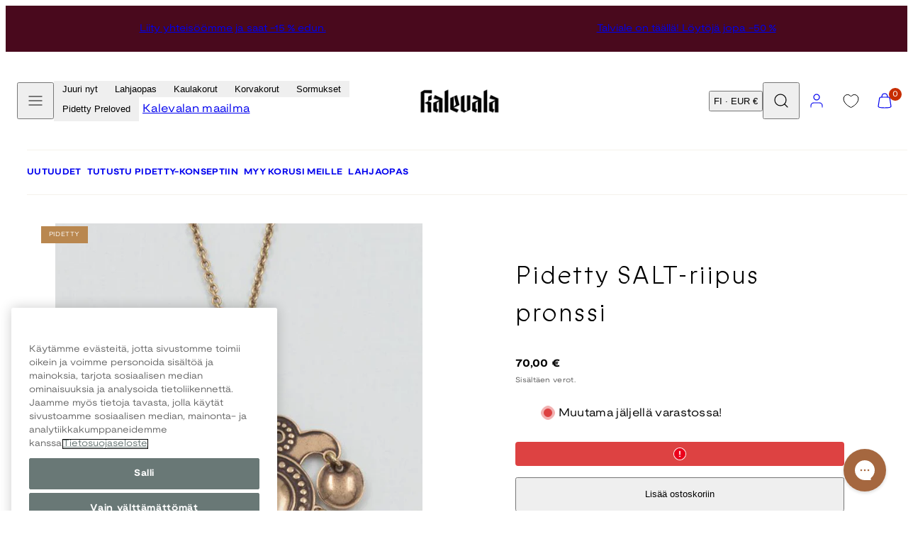

--- FILE ---
content_type: text/html; charset=utf-8
request_url: https://www.kalevala.fi/products/pidetty-salt-riipus-pronssi
body_size: 79283
content:
<!doctype html>
<html class="no-js template-product" lang="fi">
  <head>
    <meta charset="utf-8">
    <meta http-equiv="X-UA-Compatible" content="IE=edge">
    <meta name="viewport" content="width=device-width,initial-scale=1">
    <title>Pidetty SALT-riipus pronssi &ndash; Kalevala</title>
    <link rel="preconnect" href="https://cdn.shopify.com" crossorigin>
    <link rel="preconnect" href="https://fonts.shopifycdn.com" crossorigin>
    
    <style data-shopify>
  @font-face {
  font-family: "Nunito Sans";
  font-weight: 400;
  font-style: normal;
  font-display: swap;
  src: url("//www.kalevala.fi/cdn/fonts/nunito_sans/nunitosans_n4.0276fe080df0ca4e6a22d9cb55aed3ed5ba6b1da.woff2") format("woff2"),
       url("//www.kalevala.fi/cdn/fonts/nunito_sans/nunitosans_n4.b4964bee2f5e7fd9c3826447e73afe2baad607b7.woff") format("woff");
}

  @font-face {
  font-family: "Nunito Sans";
  font-weight: 700;
  font-style: normal;
  font-display: swap;
  src: url("//www.kalevala.fi/cdn/fonts/nunito_sans/nunitosans_n7.25d963ed46da26098ebeab731e90d8802d989fa5.woff2") format("woff2"),
       url("//www.kalevala.fi/cdn/fonts/nunito_sans/nunitosans_n7.d32e3219b3d2ec82285d3027bd673efc61a996c8.woff") format("woff");
}

  @font-face {
  font-family: "Nunito Sans";
  font-weight: 400;
  font-style: italic;
  font-display: swap;
  src: url("//www.kalevala.fi/cdn/fonts/nunito_sans/nunitosans_i4.6e408730afac1484cf297c30b0e67c86d17fc586.woff2") format("woff2"),
       url("//www.kalevala.fi/cdn/fonts/nunito_sans/nunitosans_i4.c9b6dcbfa43622b39a5990002775a8381942ae38.woff") format("woff");
}

  @font-face {
  font-family: "Nunito Sans";
  font-weight: 700;
  font-style: italic;
  font-display: swap;
  src: url("//www.kalevala.fi/cdn/fonts/nunito_sans/nunitosans_i7.8c1124729eec046a321e2424b2acf328c2c12139.woff2") format("woff2"),
       url("//www.kalevala.fi/cdn/fonts/nunito_sans/nunitosans_i7.af4cda04357273e0996d21184432bcb14651a64d.woff") format("woff");
}

  @font-face {
  font-family: "Nunito Sans";
  font-weight: 400;
  font-style: normal;
  font-display: swap;
  src: url("//www.kalevala.fi/cdn/fonts/nunito_sans/nunitosans_n4.0276fe080df0ca4e6a22d9cb55aed3ed5ba6b1da.woff2") format("woff2"),
       url("//www.kalevala.fi/cdn/fonts/nunito_sans/nunitosans_n4.b4964bee2f5e7fd9c3826447e73afe2baad607b7.woff") format("woff");
}


  /* Colors - Schemes */
  :root,
    .color-default {
      --color-foreground: #000000;
      --color-background: #ffffff;
      --color-button-foreground: #ffffff;
      --color-button-background: #3f4c5c;
      --color-outlines: #000000;
      --color-borders: #dddddd;
      --color-overlay: #000000;
      --color-overlay-rgb: 0 0 0;

      --color-card-foreground: #000000;
      --color-card-background: #ebebeb;
      --gradient-card-background: radial-gradient(rgba(58, 64, 47, 1), rgba(58, 64, 47, 1) 100%);
      --color-background-alt: #f0f0f0;
      }
  
    .color-alternative-1 {
      --color-foreground: #ffffff;
      --color-background: #ffffff;
      --color-button-foreground: #000000;
      --color-button-background: #c0b3a3;
      --color-outlines: #ffffff;
      --color-borders: #222222;
      --color-overlay: #ffffff;
      --color-overlay-rgb: 255 255 255;

      --color-card-foreground: #ffffff;
      --color-card-background: #141414;
      --gradient-card-background: #c5bfd0;
      --color-background-alt: #f0f0f0;
      }
  
    .color-alternative-2 {
      --color-foreground: #ffffff;
      --color-background: #3f4c5c;
      --color-button-foreground: #ffffff;
      --color-button-background: #efd2bd;
      --color-outlines: #ffffff;
      --color-borders: #ffffff;
      --color-overlay: #000000;
      --color-overlay-rgb: 0 0 0;

      --color-card-foreground: #000000;
      --color-card-background: #ffffff;
      --gradient-card-background: radial-gradient(rgba(115, 124, 62, 1), rgba(58, 64, 47, 1) 100%);
      --color-background-alt: #4b5b6e;
      }
  
    .color-overlay-scheme {
      --color-foreground: #ffffff;
      --color-background: #c0b3a3;
      --color-button-foreground: #000000;
      --color-button-background: #102d42;
      --color-outlines: #000000;
      --color-borders: #000000;
      --color-overlay: #000000;
      --color-overlay-rgb: 0 0 0;

      --color-card-foreground: #ffffff;
      --color-card-background: #000000;
      --gradient-card-background: #FFFFFF;
      --color-background-alt: #b4a491;
      }
  
    .color-scheme-7dcb0742-57a0-4cb3-a3b8-46619eb4045d {
      --color-foreground: #ffffff;
      --color-background: #a88853;
      --color-button-foreground: #000000;
      --color-button-background: #ffffff;
      --color-outlines: #000000;
      --color-borders: #dddddd;
      --color-overlay: #000000;
      --color-overlay-rgb: 0 0 0;

      --color-card-foreground: #000000;
      --color-card-background: #ebebeb;
      --gradient-card-background: radial-gradient(rgba(58, 64, 47, 1), rgba(58, 64, 47, 1) 100%);
      --color-background-alt: #b39666;
      }
  
    .color-scheme-29f27205-7cee-4ec8-bf8b-d63edee9b84f {
      --color-foreground: #ffffff;
      --color-background: #ffffff;
      --color-button-foreground: #ffffff;
      --color-button-background: #49091d;
      --color-outlines: #ffffff;
      --color-borders: #ebebeb;
      --color-overlay: #000000;
      --color-overlay-rgb: 0 0 0;

      --color-card-foreground: #000000;
      --color-card-background: #ebebeb;
      --gradient-card-background: radial-gradient(rgba(58, 64, 47, 1), rgba(58, 64, 47, 1) 100%);
      --color-background-alt: #f0f0f0;
      }
  
    .color-scheme-fc1ad7f9-7b7d-43b3-a582-dc3ad7c14e7f {
      --color-foreground: #ffffff;
      --color-background: #49091d;
      --color-button-foreground: #49091d;
      --color-button-background: #ffffff;
      --color-outlines: #000000;
      --color-borders: #dddddd;
      --color-overlay: #000000;
      --color-overlay-rgb: 0 0 0;

      --color-card-foreground: #000000;
      --color-card-background: #ebebeb;
      --gradient-card-background: radial-gradient(rgba(58, 64, 47, 1), rgba(58, 64, 47, 1) 100%);
      --color-background-alt: #640c28;
      }
  
    .color-scheme-cf9d1f40-0af5-4b17-b4d4-b8982e9062a8 {
      --color-foreground: #000000;
      --color-background: #ffffff;
      --color-button-foreground: #ffffff;
      --color-button-background: #49091d;
      --color-outlines: #000000;
      --color-borders: #dddddd;
      --color-overlay: #000000;
      --color-overlay-rgb: 0 0 0;

      --color-card-foreground: #000000;
      --color-card-background: #ebebeb;
      --gradient-card-background: radial-gradient(rgba(58, 64, 47, 1), rgba(58, 64, 47, 1) 100%);
      --color-background-alt: #f0f0f0;
      }
  
    .color-scheme-488df574-3ae8-4696-b874-b735403e20bc {
      --color-foreground: #000000;
      --color-background: #ffffff;
      --color-button-foreground: #ffffff;
      --color-button-background: #000000;
      --color-outlines: #000000;
      --color-borders: #dddddd;
      --color-overlay: #000000;
      --color-overlay-rgb: 0 0 0;

      --color-card-foreground: #000000;
      --color-card-background: #ebebeb;
      --gradient-card-background: radial-gradient(rgba(58, 64, 47, 1), rgba(58, 64, 47, 1) 100%);
      --color-background-alt: #f0f0f0;
      }
  
    .color-scheme-745ceb4f-f122-4fac-bc36-034ea4235f15 {
      --color-foreground: #ffffff;
      --color-background: #ffffff;
      --color-button-foreground: #ffffff;
      --color-button-background: #49091d;
      --color-outlines: #ffffff;
      --color-borders: #dddddd;
      --color-overlay: #000000;
      --color-overlay-rgb: 0 0 0;

      --color-card-foreground: #000000;
      --color-card-background: #ebebeb;
      --gradient-card-background: radial-gradient(rgba(58, 64, 47, 1), rgba(58, 64, 47, 1) 100%);
      --color-background-alt: #f0f0f0;
      }
  
    .color-scheme-87120567-33c0-4c3d-9088-890a64cb1567 {
      --color-foreground: #000000;
      --color-background: #ffffff;
      --color-button-foreground: #ffffff;
      --color-button-background: #2323ff;
      --color-outlines: #2323ff;
      --color-borders: #dddddd;
      --color-overlay: #000000;
      --color-overlay-rgb: 0 0 0;

      --color-card-foreground: #2323ff;
      --color-card-background: #ebebeb;
      --gradient-card-background: radial-gradient(rgba(58, 64, 47, 1), rgba(58, 64, 47, 1) 100%);
      --color-background-alt: #f0f0f0;
      }
  
    .color-scheme-15f6d751-6a95-43a7-90e1-5a9f3b7be792 {
      --color-foreground: #ffffff;
      --color-background: #2323ff;
      --color-button-foreground: #ffffff;
      --color-button-background: #2323ff;
      --color-outlines: #000000;
      --color-borders: #2323ff;
      --color-overlay: #000000;
      --color-overlay-rgb: 0 0 0;

      --color-card-foreground: #000000;
      --color-card-background: #ebebeb;
      --gradient-card-background: radial-gradient(rgba(58, 64, 47, 1), rgba(58, 64, 47, 1) 100%);
      --color-background-alt: #4242ff;
      }
  
    .color-scheme-67e59c6b-2adf-454d-8498-4aa41fc5628d {
      --color-foreground: #000000;
      --color-background: #ebebeb;
      --color-button-foreground: #ffffff;
      --color-button-background: #3f4c5c;
      --color-outlines: #000000;
      --color-borders: #dddddd;
      --color-overlay: #000000;
      --color-overlay-rgb: 0 0 0;

      --color-card-foreground: #000000;
      --color-card-background: #ffffff;
      --gradient-card-background: radial-gradient(rgba(58, 64, 47, 1), rgba(58, 64, 47, 1) 100%);
      --color-background-alt: #dcdcdc;
      }
  
    .color-scheme-198c640d-822b-4fa5-b04f-8c303ee053d6 {
      --color-foreground: #ffffff;
      --color-background: #ffffff;
      --color-button-foreground: #000000;
      --color-button-background: #ffffff;
      --color-outlines: #ffffff;
      --color-borders: #ffffff;
      --color-overlay: #ffffff;
      --color-overlay-rgb: 255 255 255;

      --color-card-foreground: #000000;
      --color-card-background: #ebebeb;
      --gradient-card-background: radial-gradient(rgba(58, 64, 47, 1), rgba(58, 64, 47, 1) 100%);
      --color-background-alt: #f0f0f0;
      }
  
    .color-scheme-cfcc8128-a1d9-4944-a7c0-a5415e870950 {
      --color-foreground: #000000;
      --color-background: #ffffff;
      --color-button-foreground: #000000;
      --color-button-background: #ffffff;
      --color-outlines: #000000;
      --color-borders: #000000;
      --color-overlay: #000000;
      --color-overlay-rgb: 0 0 0;

      --color-card-foreground: #000000;
      --color-card-background: #ebebeb;
      --gradient-card-background: radial-gradient(rgba(58, 64, 47, 1), rgba(58, 64, 47, 1) 100%);
      --color-background-alt: #f0f0f0;
      }
  
    .color-scheme-4521607b-242d-4701-9b20-0e673ad72f6b {
      --color-foreground: #000000;
      --color-background: #ffffff;
      --color-button-foreground: #000000;
      --color-button-background: #ffffff;
      --color-outlines: #000000;
      --color-borders: #000000;
      --color-overlay: #000000;
      --color-overlay-rgb: 0 0 0;

      --color-card-foreground: #000000;
      --color-card-background: #ebebeb;
      --gradient-card-background: radial-gradient(rgba(58, 64, 47, 1), rgba(58, 64, 47, 1) 100%);
      --color-background-alt: #f0f0f0;
      }
  
    .color-scheme-35731145-80da-457a-b2a4-aa6f063a5294 {
      --color-foreground: #000000;
      --color-background: #ffffff;
      --color-button-foreground: #ffffff;
      --color-button-background: #222222;
      --color-outlines: #000000;
      --color-borders: #ffffff;
      --color-overlay: #ffffff;
      --color-overlay-rgb: 255 255 255;

      --color-card-foreground: #000000;
      --color-card-background: #ffffff;
      --gradient-card-background: #FFFFFF;
      --color-background-alt: #f0f0f0;
      }
  
    .color-scheme-c6a8c308-a21a-44bb-9e8e-098c8ef468ea {
      --color-foreground: #ffffff;
      --color-background: #000000;
      --color-button-foreground: #ffffff;
      --color-button-background: #000000;
      --color-outlines: #000000;
      --color-borders: #000000;
      --color-overlay: #000000;
      --color-overlay-rgb: 0 0 0;

      --color-card-foreground: #000000;
      --color-card-background: #ebebeb;
      --gradient-card-background: radial-gradient(rgba(58, 64, 47, 1), rgba(58, 64, 47, 1) 100%);
      --color-background-alt: #0f0f0f;
      }
  
    .color-scheme-5df7ce02-0d9f-43d1-9eb3-4b0cea492b7d {
      --color-foreground: #ffffff;
      --color-background: #ffffff;
      --color-button-foreground: #ffffff;
      --color-button-background: #49091d;
      --color-outlines: #000000;
      --color-borders: #ffffff;
      --color-overlay: #000000;
      --color-overlay-rgb: 0 0 0;

      --color-card-foreground: #000000;
      --color-card-background: #ebebeb;
      --gradient-card-background: radial-gradient(rgba(58, 64, 47, 1), rgba(58, 64, 47, 1) 100%);
      --color-background-alt: #f0f0f0;
      }
  

  body, .color-default, .color-alternative-1, .color-alternative-2, .color-overlay-scheme, .color-scheme-7dcb0742-57a0-4cb3-a3b8-46619eb4045d, .color-scheme-29f27205-7cee-4ec8-bf8b-d63edee9b84f, .color-scheme-fc1ad7f9-7b7d-43b3-a582-dc3ad7c14e7f, .color-scheme-cf9d1f40-0af5-4b17-b4d4-b8982e9062a8, .color-scheme-488df574-3ae8-4696-b874-b735403e20bc, .color-scheme-745ceb4f-f122-4fac-bc36-034ea4235f15, .color-scheme-87120567-33c0-4c3d-9088-890a64cb1567, .color-scheme-15f6d751-6a95-43a7-90e1-5a9f3b7be792, .color-scheme-67e59c6b-2adf-454d-8498-4aa41fc5628d, .color-scheme-198c640d-822b-4fa5-b04f-8c303ee053d6, .color-scheme-cfcc8128-a1d9-4944-a7c0-a5415e870950, .color-scheme-4521607b-242d-4701-9b20-0e673ad72f6b, .color-scheme-35731145-80da-457a-b2a4-aa6f063a5294, .color-scheme-c6a8c308-a21a-44bb-9e8e-098c8ef468ea, .color-scheme-5df7ce02-0d9f-43d1-9eb3-4b0cea492b7d {
    color: var(--color-foreground);
    background-color: var(--color-background);
  }

  :root {
    --ideal-width: 1440px;
    --container-inner-width: min(100vw - var(--container-margin)*2  , var(--ideal-width));

     /* Colors - Status indicator */
    --success: #31862D;
    --success-foreground: #FFFFFF;
    --error: #DD4242;
    --error-foreground: #FFFFFF;

    /* Colors - Special colors */--cart-dot-foreground: #fff;--cart-dot-background: #c72d00;
    --placeholder-bg: rgba(233, 233, 233);
    --review-stars: #FFCC00;


    /* Typography - Base/Body */
    --font-body-family: "Nunito Sans", sans-serif;
    --font-body-style: normal;
    --font-body-weight: 400;
    --font-body-line-height: 1.5;
    --font-body-letter-spacing: 0.02em;
    --font-body-text-transform: none;

    /* Typography - Heading/Titles */
    --font-heading-family: "Nunito Sans", sans-serif;
    --font-heading-style: normal;
    --font-heading-weight: 400;
    --font-heading-line-height: 1.5;
    --font-heading-letter-spacing: 0.06em;
    --font-heading-text-transform: none;

    /* Typography - Subheading/Subtitle */--font-subheader-family: var(--font-body-family);
    --font-subheader-style: var(--font-body-style);
    --font-subheader-weight: var(--font-body-weight);--font-subheader-text-transform: uppercase;
    --font-subheader-letter-spacing: 0.14em;

    /* Typography - Buttons */--font-button-family: var(--font-heading-family);
    --font-button-style: var(--font-heading-style);
    --font-button-weight: var(--font-heading-weight);--font-button-text-transform: uppercase;
    --font-button-size: 12px;
    --font-button-letter-spacing: 0.12em;

    /* Typography - Site header */--font-site-header-family: var(--font-body-family);
    --font-site-header-style: var(--font-body-style);
    --font-site-header-weight: var(--font-body-weight);--font-site-header-text-transform: none;
    --font-site-header-size: 11px;
    --font-site-header-letter-spacing: 0.05em;

    /* Typography - Navigation */--font-navigation-family: var(--font-body-family);
    --font-navigation-style: var(--font-body-style);
    --font-navigation-weight: var(--font-body-weight);--font-navigation-text-transform: none;

    --font-navigation-size: 12px;
    --font-navigation-line-height: 1.5;
    --font-navigation-letter-spacing: 0.0em;

    /* Badges */--font-badge-family: var(--font-body-family);
    --font-badge-style: var(--font-body-style);
    --font-badge-weight: var(--font-body-weight);--font-badge-text-transform: uppercase;

    --font-badge-size: 11px;
    --font-badge-letter-spacing: 0.2em;
    --badge-border-radius: 0px;

    --badge-color-foreground--sale: rgba(0,0,0,0);
    --badge-color-background--sale: rgba(0,0,0,0);

    --badge-color-foreground--preorder: #ffffff;
    --badge-color-background--preorder: #2b2b2b;

    --badge-color-foreground--new: #ffffff;
    --badge-color-background--new: #3f4c5c;

    --badge-color-foreground--soldout: #ffffff;
    --badge-color-background--soldout: #78766f;

    --badge-color-foreground--custom-best-value: #FFFFFF;
    --badge-color-background--custom-best-value: #3355CC;--badge-color-foreground--custom-pidetty: #FFFFFF;
    --badge-color-background--custom-pidetty: #B9874F;--badge-color-foreground--custom-hyvantekevaisyyskorut: #FFFFFF;
    --badge-color-background--custom-hyvantekevaisyyskorut: #B9874F;--badge-color-foreground--custom-amuletti-ystavanetu: #3F4C5C;
    --badge-color-background--custom-amuletti-ystavanetu: #99EE8C;--badge-color-foreground--custom-love-sormusetu: #3F4C5C;
    --badge-color-background--custom-love-sormusetu: #EFD2BD;--badge-color-foreground--custom-loppuunmyyty: #3F4C5C;
    --badge-color-background--custom-loppuunmyyty: #EFD2BD;--badge-color-foreground--custom-tilattavissa-ennakkoon: #3F4C5C;
    --badge-color-background--custom-tilattavissa-ennakkoon: #EFD2BD;--badge-color-foreground--custom-available-for-preorder: #3F4C5C;
    --badge-color-background--custom-available-for-preorder: #EFD2BD;--badge-color-foreground--custom-tilaa-ennakkoon: #3F4C5C;
    --badge-color-background--custom-tilaa-ennakkoon: #EFD2BD;--badge-color-foreground--custom-rajoitettu-era: #000000;
    --badge-color-background--custom-rajoitettu-era: #AABCB9;--badge-color-foreground--custom-ysmy-40: #FFFFFF;
    --badge-color-background--custom-ysmy-40: #99EE8C;--badge-color-foreground--custom-settietu-20: #FFFFFF;
    --badge-color-background--custom-settietu-20: #49091D;--badge-color-foreground--custom-uusi: #FFFFFF;
    --badge-color-background--custom-uusi: #3F4C5C;--badge-color-foreground--custom-30: #000000;
    --badge-color-background--custom-30: #99EE8C;--badge-color-foreground--custom-50: #000000;
    --badge-color-background--custom-50: #99EE8C;--badge-color-foreground--custom-loyto: #000000;
    --badge-color-background--custom-loyto: #EFD2BD;--badge-color-foreground--custom-15: #000000;
    --badge-color-background--custom-15: #ACEB97;--badge-color-foreground--custom-extra-10: #000000;
    --badge-color-background--custom-extra-10: #ACEB97;--badge-color-foreground--custom-kampanja: #000000;
    --badge-color-background--custom-kampanja: #ACEB97;--badge-color-foreground--custom-lisaa-tulossa: #FFFFFF;
    --badge-color-background--custom-lisaa-tulossa: #3F4C5C;--badge-color-foreground--custom-bestseller: #FFFFFF;
    --badge-color-background--custom-bestseller: #A88853;--badge-color-foreground--custom-jouluetu-20: #FFFFFF;
    --badge-color-background--custom-jouluetu-20: #49091D;--badge-color-foreground--custom-black-friday-20: #FFFFFF;
    --badge-color-background--custom-black-friday-20: #000000;--badge-color-foreground--custom-jouluetu-10: #FFFFFF;
    --badge-color-background--custom-jouluetu-10: #49091D;--badge-color-foreground--custom-mukana-lahja: #FFFFFF;
    --badge-color-background--custom-mukana-lahja: #B2C5BB;--badge-color-foreground--custom-talviale-30: #FFFFFF;
    --badge-color-background--custom-talviale-30: #2323FF;--badge-color-foreground--custom-talviale-50: #FFFFFF;
    --badge-color-background--custom-talviale-50: #2323FF;--badge-color-foreground--custom-talviale-20: #FFFFFF;
    --badge-color-background--custom-talviale-20: #2323FF;--badge-color-foreground--custom-extra-10: #FFFFFF;
    --badge-color-background--custom-extra-10: #2323FF;--badge-color-foreground--custom-outlet-40: #FFFFFF;
    --badge-color-background--custom-outlet-40: #2323FF;--badge-color-foreground--custom-outlet-60: #FFFFFF;
    --badge-color-background--custom-outlet-60: #2323FF;--badge-color-foreground--custom-tulossa-pian: #FFFFFF;
    --badge-color-background--custom-tulossa-pian: #A88853;--badge-color-foreground--custom-ystavan-etu: #2B2B2B;
    --badge-color-background--custom-ystavan-etu: #EFD2BD;--badge-color-foreground--custom-bjorn-weckstrom: #2B2B2B;
    --badge-color-background--custom-bjorn-weckstrom: #DDDDDD;--badge-color-foreground--custom-vain-muutama-jaljella: #000000;
    --badge-color-background--custom-vain-muutama-jaljella: #AABCB9;--badge-color-foreground--custom-jatkopala: #000000;
    --badge-color-background--custom-jatkopala: #B2C5BB;--badge-color-foreground--custom-juuri-saapunut: #FFFFFF;
    --badge-color-background--custom-juuri-saapunut: #3F4C5C;--badge-color-foreground--custom-20: #000000;
    --badge-color-background--custom-20: #99EE8C;--badge-color-foreground--custom-ysmy-koru: #FFFFFF;
    --badge-color-background--custom-ysmy-koru: #2323FF;--badge-color-foreground--custom-black-friday-20: #FFFFFF;
    --badge-color-background--custom-black-friday-20: #000000;--badge-color-foreground--custom-black-friday-30: #FFFFFF;
    --badge-color-background--custom-black-friday-30: #000000;--badge-color-foreground--custom-black-friday-50: #FFFFFF;
    --badge-color-background--custom-black-friday-50: #000000;--badge-color-foreground--custom-flash-sale-20: #FFFFFF;
    --badge-color-background--custom-flash-sale-20: #49091D;


    /* Drawers */
    --drawers-overlay-alpha: 0.3;
    --drawers-overlay-blur: 4px;

    /* Modals */
    --modals-overlay-alpha: 0.3;
    --modals-overlay-blur: 4px;

    /* Cards */
    --card-border-radius: 0px;
    --card-body-padding: 24px;
    --card-media-padding: 24px;

    /* Aesthetics */
    --button-border-radius: 0px;
    --button-padding: 0.9em 3.2em;
    --button-round-padding: 0.9em;
    --modal-border-radius: 0px;
    --icon-stroke: 1.2;
    --icon-stroke-px: 1.2px;--br-img: 0;/* Forms and inputs */
    --input-background: #FFFFFF;
    --input-foreground: #111111;
    --input-border-width: 0px;
    --input-border-color: #DDDDDD;
    --input-border-radius: 6px;
    --input-box-shadow: inset 2px 2px 8px rgba(0,0,0,.25);
    --input-letter-spacing: 0;

    /* Other */--css-icon-close: url("data:image/svg+xml,%3Csvg version='1.1' xmlns='http://www.w3.org/2000/svg' x='0px' y='0px' width='44px' height='44px' viewBox='0 0 44 44' %3E%3Cstyle type='text/css'%3E .line%7Bfill:none;stroke:%23ffffff;stroke-linecap:round;stroke-width:1.2;stroke-linejoin:round;%7D%0A%3C/style%3E%3Ccircle cx='22' cy='22' r='18' fill='%23c0b3a3' /%3E%3Cline class='line' x1='27' y1='17' x2='17' y2='27'/%3E%3Cline class='line' x1='17' y1='17' x2='27' y2='27'/%3E%3C/svg%3E");
    --css-icon-full-screen: url("data:image/svg+xml,%3Csvg version='1.1' xmlns='http://www.w3.org/2000/svg' x='0px' y='0px' width='44px' height='44px' viewBox='0 0 44 44' %3E%3Cstyle type='text/css'%3E .line%7Bfill:none;stroke:%23ffffff;stroke-linecap:round;stroke-width:1.2;stroke-linejoin:round;%7D%0A%3C/style%3E%3Ccircle cx='22' cy='22' r='18' fill='%23c0b3a3' /%3E%3Cpolyline class='line' points='15 20 15 15 20 15'/%3E %3Cpolyline class='line' points='24 15 29 15 29 20'/%3E %3Cpolyline class='line' points='29 24 29 29 24 29'/%3E %3Cpolyline class='line' points='20 29 15 29 15 24'/%3E %3Cline class='line' x1='15' y1='15' x2='19' y2='19'/%3E %3Cline class='line' x1='29' y1='15' x2='25' y2='19'/%3E %3Cline class='line' x1='29' y1='29' x2='25' y2='25'/%3E %3Cline class='line' x1='15' y1='29' x2='19' y2='25'/%3E%3C/svg%3E");
    --css-icon-zoom-in: url("data:image/svg+xml,%3Csvg version='1.1' xmlns='http://www.w3.org/2000/svg' x='0px' y='0px' width='44px' height='44px' viewBox='0 0 44 44' %3E%3Cstyle type='text/css'%3E .line%7Bfill:none;stroke:%23ffffff;stroke-linecap:round;stroke-width:1.2;stroke-linejoin:round;%7D%0A%3C/style%3E%3Ccircle cx='22' cy='22' r='18' fill='%23c0b3a3' /%3E%3Ccircle class='line' cx='21' cy='21' r='6'/%3E%3Cline class='line' x1='21' y1='19' x2='21' y2='23'/%3E%3Cline class='line' x1='19' y1='21' x2='23' y2='21'/%3E%3Cline class='line' x1='29.6' y1='29.6' x2='25.2' y2='25.2'/%3E%3C/svg%3E");
    --sticky-header-margin-top: 0;
  }

  html {font-size: 62.5%;

    --gutter: 12px;
    --container-margin: 24px;
    --grid-gap: 12px;--max-col-width: 98px
  }

  @media only screen and (min-width: 768px) {
    html {font-size: 55.55555555555555%;
      --gutter: 24px;
      --container-margin: 30px;
    }
  }/* ---------- */
  /* TYPOGRAPHY */
  body     { --font-size: 1.6rem }
  h1,.h1   { --font-size: 3.2rem }
  h2,.h2   { --font-size: 2.6rem }
  h3,.h3   { --font-size: 2.2rem }
  h4,.h4   { --font-size: 2.0rem }
  h5,.h5   { --font-size: 1.8rem }
  h6,.h6   { --font-size: 1.6rem }
  .caption { --font-size: 1.2rem }

  body, .font-body {
    font-size: var(--font-size);
    font-family: var(--font-body-family);
    font-style: var(--font-body-style);
    font-weight: var(--font-body-weight);
    line-height: var(--font-body-line-height);
    letter-spacing: var(--font-body-letter-spacing);
  }

  h1,h2,h3,h4,h5,h6,
  .h1,.h2,.h3,.h4,.h5,.h6 {
    font-size: var(--font-size);
    font-family: var(--font-heading-family);
    font-style: var(--font-heading-style);
    font-weight: var(--font-heading-weight);
    line-height: var(--font-heading-line-height);
    letter-spacing: var(--font-heading-letter-spacing);
    text-transform: var(--font-heading-text-transform);
    word-break: break-word;
  }

  @media only screen and (min-width: 768px) {
    body     { --font-size: 1.8rem }
    h1,.h1   { --font-size: 4.0rem }
    h2,.h2   { --font-size: 3.2rem }
    h3,.h3   { --font-size: 2.6rem }
    h4,.h4   { --font-size: 2.2rem }
    h5,.h5   { --font-size: 2.0rem }
    h6,.h6   { --font-size: 1.8rem }
    .caption { --font-size: 1.4rem }
  }

  /* Size modifiers */
  .size--nano, .rte.size--nano *              { font-size: calc(var(--font-size)*0.65) }
  .size--tiny, .rte.size--tiny *              { font-size: calc(var(--font-size)*0.75) }
  .size--small, .rte.size--small *            { font-size: calc(var(--font-size)*0.85) }
  .size--default, .rte.size--default *        { font-size: var(--font-size) }
  .size--large, .rte.size--large *            { font-size: calc(var(--font-size)*1.25) }
  .size--huge, .rte.size--huge *              { font-size: calc(var(--font-size)*1.50) }
  .size--gigantic, .rte.size--gigantic *      { font-size: calc(var(--font-size)*2.00) }
  .size--outrageous, .rte.size--outrageous *  { font-size: calc(var(--font-size)*3.00) }

  .btn.size--nano       { font-size: calc(var(--font-button-size)*0.65) !important }
  .btn.size--tiny       { font-size: calc(var(--font-button-size)*0.75) !important }
  .btn.size--small      { font-size: calc(var(--font-button-size)*0.85) !important }
  .btn.size--default    { font-size: var(--font-button-size) !important }
  .btn.size--large      { font-size: calc(var(--font-button-size)*1.25) !important }
  .btn.size--huge       { font-size: calc(var(--font-button-size)*1.50) !important }
  .btn.size--gigantic   { font-size: calc(var(--font-button-size)*2.00) !important }
  .btn.size--outrageous { font-size: calc(var(--font-button-size)*3.00) !important }

  @media only screen and (min-width: 768px) {
    .sm-size--nano, .rte.sm-size--nano *              { font-size: calc(var(--font-size)*0.65) }
    .sm-size--tiny, .rte.sm-size--tiny *              { font-size: calc(var(--font-size)*0.75) }
    .sm-size--small, .rte.sm-size--small *            { font-size: calc(var(--font-size)*0.85) }
    .sm-size--default, .rte.sm-size--default *        { font-size: var(--font-size) }
    .sm-size--large, .rte.sm-size--large *            { font-size: calc(var(--font-size)*1.25) }
    .sm-size--huge, .rte.sm-size--huge *              { font-size: calc(var(--font-size)*1.50) }
    .sm-size--gigantic, .rte.sm-size--gigantic *      { font-size: calc(var(--font-size)*2.00) }
    .sm-size--outrageous, .rte.sm-size--outrageous *  { font-size: calc(var(--font-size)*3.00) }

    .btn.sm-size--nano       { font-size: calc(var(--font-button-size)*0.65) !important }
    .btn.sm-size--tiny       { font-size: calc(var(--font-button-size)*0.75) !important }
    .btn.sm-size--small      { font-size: calc(var(--font-button-size)*0.85) !important }
    .btn.sm-size--default    { font-size: var(--font-button-size) !important }
    .btn.sm-size--large      { font-size: calc(var(--font-button-size)*1.25) !important }
    .btn.sm-size--huge       { font-size: calc(var(--font-button-size)*1.50) !important }
    .btn.sm-size--gigantic   { font-size: calc(var(--font-button-size)*2.00) !important }
    .btn.sm-size--outrageous { font-size: calc(var(--font-button-size)*3.00) !important }
  }

  /* Style modifiers */
  .style--subdued   { opacity: 0.65 }
  em, .style--italic { font-family: serif }

  .subheading {
    font-family: var(--font-subheader-family);
    font-weight: var(--font-subheader-weight);
    font-style: var(--font-subheader-style);
    letter-spacing: var(--font-subheader-letter-spacing);
    text-transform: var(--font-subheader-text-transform);
  }@media only screen and (min-width: 768px) {
    .gridy-arrows {
      opacity: 0 !important;
      transform: scale(0.95) !important;
      transition: all 0.3s ease-in-out !important;
    }
    .gridy-slider:hover .gridy-arrows {
      opacity: 1 !important;
      transform: scale(1.0) !important;
    }
  }/* Badge style classes */
  .badge.sale, .style--badge-sale {
    color: var(--badge-color-foreground--sale);
    background-color: var(--badge-color-background--sale);
  }
  .badge.preorder, .style--badge-preorder {
    color: var(--badge-color-foreground--preorder);
    background: var(--badge-color-background--preorder);
  }
  .badge.new, .style--badge-new {
    color: var(--badge-color-foreground--new);
    background: var(--badge-color-background--new);
  }
  .badge.soldout, .style--badge-soldout {
    color: var(--badge-color-foreground--soldout);
    background: var(--badge-color-background--soldout);
  }

  .badge.custom-best-value, .style--badge-custom-best-value {
      color: var(--badge-color-foreground--custom-best-value);
      background: var(--badge-color-background--custom-best-value);
    }.badge.custom-pidetty, .style--badge-custom-pidetty {
      color: var(--badge-color-foreground--custom-pidetty);
      background: var(--badge-color-background--custom-pidetty);
    }.badge.custom-hyvantekevaisyyskorut, .style--badge-custom-hyvantekevaisyyskorut {
      color: var(--badge-color-foreground--custom-hyvantekevaisyyskorut);
      background: var(--badge-color-background--custom-hyvantekevaisyyskorut);
    }.badge.custom-amuletti-ystavanetu, .style--badge-custom-amuletti-ystavanetu {
      color: var(--badge-color-foreground--custom-amuletti-ystavanetu);
      background: var(--badge-color-background--custom-amuletti-ystavanetu);
    }.badge.custom-love-sormusetu, .style--badge-custom-love-sormusetu {
      color: var(--badge-color-foreground--custom-love-sormusetu);
      background: var(--badge-color-background--custom-love-sormusetu);
    }.badge.custom-loppuunmyyty, .style--badge-custom-loppuunmyyty {
      color: var(--badge-color-foreground--custom-loppuunmyyty);
      background: var(--badge-color-background--custom-loppuunmyyty);
    }.badge.custom-tilattavissa-ennakkoon, .style--badge-custom-tilattavissa-ennakkoon {
      color: var(--badge-color-foreground--custom-tilattavissa-ennakkoon);
      background: var(--badge-color-background--custom-tilattavissa-ennakkoon);
    }.badge.custom-available-for-preorder, .style--badge-custom-available-for-preorder {
      color: var(--badge-color-foreground--custom-available-for-preorder);
      background: var(--badge-color-background--custom-available-for-preorder);
    }.badge.custom-tilaa-ennakkoon, .style--badge-custom-tilaa-ennakkoon {
      color: var(--badge-color-foreground--custom-tilaa-ennakkoon);
      background: var(--badge-color-background--custom-tilaa-ennakkoon);
    }.badge.custom-rajoitettu-era, .style--badge-custom-rajoitettu-era {
      color: var(--badge-color-foreground--custom-rajoitettu-era);
      background: var(--badge-color-background--custom-rajoitettu-era);
    }.badge.custom-ysmy-40, .style--badge-custom-ysmy-40 {
      color: var(--badge-color-foreground--custom-ysmy-40);
      background: var(--badge-color-background--custom-ysmy-40);
    }.badge.custom-settietu-20, .style--badge-custom-settietu-20 {
      color: var(--badge-color-foreground--custom-settietu-20);
      background: var(--badge-color-background--custom-settietu-20);
    }.badge.custom-uusi, .style--badge-custom-uusi {
      color: var(--badge-color-foreground--custom-uusi);
      background: var(--badge-color-background--custom-uusi);
    }.badge.custom-30, .style--badge-custom-30 {
      color: var(--badge-color-foreground--custom-30);
      background: var(--badge-color-background--custom-30);
    }.badge.custom-50, .style--badge-custom-50 {
      color: var(--badge-color-foreground--custom-50);
      background: var(--badge-color-background--custom-50);
    }.badge.custom-loyto, .style--badge-custom-loyto {
      color: var(--badge-color-foreground--custom-loyto);
      background: var(--badge-color-background--custom-loyto);
    }.badge.custom-15, .style--badge-custom-15 {
      color: var(--badge-color-foreground--custom-15);
      background: var(--badge-color-background--custom-15);
    }.badge.custom-extra-10, .style--badge-custom-extra-10 {
      color: var(--badge-color-foreground--custom-extra-10);
      background: var(--badge-color-background--custom-extra-10);
    }.badge.custom-kampanja, .style--badge-custom-kampanja {
      color: var(--badge-color-foreground--custom-kampanja);
      background: var(--badge-color-background--custom-kampanja);
    }.badge.custom-lisaa-tulossa, .style--badge-custom-lisaa-tulossa {
      color: var(--badge-color-foreground--custom-lisaa-tulossa);
      background: var(--badge-color-background--custom-lisaa-tulossa);
    }.badge.custom-bestseller, .style--badge-custom-bestseller {
      color: var(--badge-color-foreground--custom-bestseller);
      background: var(--badge-color-background--custom-bestseller);
    }.badge.custom-jouluetu-20, .style--badge-custom-jouluetu-20 {
      color: var(--badge-color-foreground--custom-jouluetu-20);
      background: var(--badge-color-background--custom-jouluetu-20);
    }.badge.custom-black-friday-20, .style--badge-custom-black-friday-20 {
      color: var(--badge-color-foreground--custom-black-friday-20);
      background: var(--badge-color-background--custom-black-friday-20);
    }.badge.custom-jouluetu-10, .style--badge-custom-jouluetu-10 {
      color: var(--badge-color-foreground--custom-jouluetu-10);
      background: var(--badge-color-background--custom-jouluetu-10);
    }.badge.custom-mukana-lahja, .style--badge-custom-mukana-lahja {
      color: var(--badge-color-foreground--custom-mukana-lahja);
      background: var(--badge-color-background--custom-mukana-lahja);
    }.badge.custom-talviale-30, .style--badge-custom-talviale-30 {
      color: var(--badge-color-foreground--custom-talviale-30);
      background: var(--badge-color-background--custom-talviale-30);
    }.badge.custom-talviale-50, .style--badge-custom-talviale-50 {
      color: var(--badge-color-foreground--custom-talviale-50);
      background: var(--badge-color-background--custom-talviale-50);
    }.badge.custom-talviale-20, .style--badge-custom-talviale-20 {
      color: var(--badge-color-foreground--custom-talviale-20);
      background: var(--badge-color-background--custom-talviale-20);
    }.badge.custom-extra-10, .style--badge-custom-extra-10 {
      color: var(--badge-color-foreground--custom-extra-10);
      background: var(--badge-color-background--custom-extra-10);
    }.badge.custom-outlet-40, .style--badge-custom-outlet-40 {
      color: var(--badge-color-foreground--custom-outlet-40);
      background: var(--badge-color-background--custom-outlet-40);
    }.badge.custom-outlet-60, .style--badge-custom-outlet-60 {
      color: var(--badge-color-foreground--custom-outlet-60);
      background: var(--badge-color-background--custom-outlet-60);
    }.badge.custom-tulossa-pian, .style--badge-custom-tulossa-pian {
      color: var(--badge-color-foreground--custom-tulossa-pian);
      background: var(--badge-color-background--custom-tulossa-pian);
    }.badge.custom-ystavan-etu, .style--badge-custom-ystavan-etu {
      color: var(--badge-color-foreground--custom-ystavan-etu);
      background: var(--badge-color-background--custom-ystavan-etu);
    }.badge.custom-bjorn-weckstrom, .style--badge-custom-bjorn-weckstrom {
      color: var(--badge-color-foreground--custom-bjorn-weckstrom);
      background: var(--badge-color-background--custom-bjorn-weckstrom);
    }.badge.custom-vain-muutama-jaljella, .style--badge-custom-vain-muutama-jaljella {
      color: var(--badge-color-foreground--custom-vain-muutama-jaljella);
      background: var(--badge-color-background--custom-vain-muutama-jaljella);
    }.badge.custom-jatkopala, .style--badge-custom-jatkopala {
      color: var(--badge-color-foreground--custom-jatkopala);
      background: var(--badge-color-background--custom-jatkopala);
    }.badge.custom-juuri-saapunut, .style--badge-custom-juuri-saapunut {
      color: var(--badge-color-foreground--custom-juuri-saapunut);
      background: var(--badge-color-background--custom-juuri-saapunut);
    }.badge.custom-20, .style--badge-custom-20 {
      color: var(--badge-color-foreground--custom-20);
      background: var(--badge-color-background--custom-20);
    }.badge.custom-ysmy-koru, .style--badge-custom-ysmy-koru {
      color: var(--badge-color-foreground--custom-ysmy-koru);
      background: var(--badge-color-background--custom-ysmy-koru);
    }.badge.custom-black-friday-20, .style--badge-custom-black-friday-20 {
      color: var(--badge-color-foreground--custom-black-friday-20);
      background: var(--badge-color-background--custom-black-friday-20);
    }.badge.custom-black-friday-30, .style--badge-custom-black-friday-30 {
      color: var(--badge-color-foreground--custom-black-friday-30);
      background: var(--badge-color-background--custom-black-friday-30);
    }.badge.custom-black-friday-50, .style--badge-custom-black-friday-50 {
      color: var(--badge-color-foreground--custom-black-friday-50);
      background: var(--badge-color-background--custom-black-friday-50);
    }.badge.custom-flash-sale-20, .style--badge-custom-flash-sale-20 {
      color: var(--badge-color-foreground--custom-flash-sale-20);
      background: var(--badge-color-background--custom-flash-sale-20);
    }

</style>

    <link href="//www.kalevala.fi/cdn/shop/t/298/assets/accessibility.css?v=163295550813855915491765545572" rel="stylesheet" type="text/css" media="all" />
    <link href="//www.kalevala.fi/cdn/shop/t/298/assets/reset.css?v=91232583229524551491765545639" rel="stylesheet" type="text/css" media="all" />
    <link href="//www.kalevala.fi/cdn/shop/t/298/assets/critical.css?v=148011103291234101261765545629" rel="stylesheet" type="text/css" media="all" />
    <link href="//www.kalevala.fi/cdn/shop/t/298/assets/template-product.css?v=82728668726939032761765545659" rel="stylesheet" type="text/css" media="all" />
    <link href="//www.kalevala.fi/cdn/shop/t/298/assets/component-grid.css?v=142178509871249688311765545591" rel="stylesheet" type="text/css" media="all" />
    <link href="//www.kalevala.fi/cdn/shop/t/298/assets/component-card.css?v=7565071163685656811765545581" rel="stylesheet" type="text/css" media="all" />
    <link href="//www.kalevala.fi/cdn/shop/t/298/assets/component-gridy-slider.css?v=97682271239653761771765545592" rel="stylesheet" type="text/css" media="all" />
    
    
    <link rel="preload" as="font" fetchpriority="high" href="//www.kalevala.fi/cdn/fonts/nunito_sans/nunitosans_n4.0276fe080df0ca4e6a22d9cb55aed3ed5ba6b1da.woff2" type="font/woff2" crossorigin>
    <link rel="preload" as="font" fetchpriority="high" href="//www.kalevala.fi/cdn/fonts/nunito_sans/nunitosans_n4.0276fe080df0ca4e6a22d9cb55aed3ed5ba6b1da.woff2" type="font/woff2" crossorigin>
    <link rel="preload" as="style" fetchpriority="low" href="//www.kalevala.fi/cdn/shop/t/298/assets/animations.css?v=174467380770972190571765545574" onload="this.rel='stylesheet'">
    <link rel="preload" as="style" fetchpriority="low" href="//www.kalevala.fi/cdn/shop/t/298/assets/component-product-form.css?v=172105438042381384491765545616" onload="this.rel='stylesheet'">
    <link rel="preload" as="image" href="//www.kalevala.fi/cdn/shop/files/SH3203200.jpg?v=1727689027&width=800" media="(min-width: 768px)">
    
    <link rel="stylesheet" href="//www.kalevala.fi/cdn/shop/t/298/assets/component-cart.css?v=57385630583070411071765545583" media="print" onload="this.media='all'">
    
    
    <noscript>
      <link href="//www.kalevala.fi/cdn/shop/t/298/assets/animations.css?v=174467380770972190571765545574" rel="stylesheet" type="text/css" media="all" />
      <link href="//www.kalevala.fi/cdn/shop/t/298/assets/component-product-form.css?v=172105438042381384491765545616" rel="stylesheet" type="text/css" media="all" />
      <link href="//www.kalevala.fi/cdn/shop/t/298/assets/component-cart.css?v=57385630583070411071765545583" rel="stylesheet" type="text/css" media="all" />
      </noscript>

    
    <script type="text/javascript" src="//www.kalevala.fi/cdn/shop/t/298/assets/global.js?v=182575267829414897971765545630" defer></script>
    <script type="text/javascript" data-loading="lazy" data-src="//www.kalevala.fi/cdn/shop/t/298/assets/component-predictive-search.js?v=174108499967785813701765545612"></script>
    <script type="text/javascript" src="//www.kalevala.fi/cdn/shop/t/298/assets/component-product-form.js?v=47694226065254453871765545617" defer></script>
    <script type="text/javascript" src="//www.kalevala.fi/cdn/shop/t/298/assets/component-animations.js?v=106395632766080296651765545578" defer></script>

    <script>window.performance && window.performance.mark && window.performance.mark('shopify.content_for_header.start');</script><meta name="google-site-verification" content="JeRlDrVnDZaCoKVo0w1B5x2i-PBaYNls4FnsaMqYEm4">
<meta id="shopify-digital-wallet" name="shopify-digital-wallet" content="/25380192302/digital_wallets/dialog">
<meta name="shopify-checkout-api-token" content="875c3c78045f714ee0a5c34fd02b67e3">
<link rel="alternate" hreflang="x-default" href="https://www.kalevala.fi/products/pidetty-salt-riipus-pronssi">
<link rel="alternate" hreflang="fi-FI" href="https://www.kalevala.fi/products/pidetty-salt-riipus-pronssi">
<link rel="alternate" hreflang="en-FI" href="https://www.kalevala.fi/en/products/pidetty-salt-riipus-pronssi">
<link rel="alternate" type="application/json+oembed" href="https://www.kalevala.fi/products/pidetty-salt-riipus-pronssi.oembed">
<script async="async" src="/checkouts/internal/preloads.js?locale=fi-FI"></script>
<script id="apple-pay-shop-capabilities" type="application/json">{"shopId":25380192302,"countryCode":"FI","currencyCode":"EUR","merchantCapabilities":["supports3DS"],"merchantId":"gid:\/\/shopify\/Shop\/25380192302","merchantName":"Kalevala","requiredBillingContactFields":["postalAddress","email","phone"],"requiredShippingContactFields":["postalAddress","email","phone"],"shippingType":"shipping","supportedNetworks":["visa","maestro","masterCard","amex"],"total":{"type":"pending","label":"Kalevala","amount":"1.00"},"shopifyPaymentsEnabled":true,"supportsSubscriptions":true}</script>
<script id="shopify-features" type="application/json">{"accessToken":"875c3c78045f714ee0a5c34fd02b67e3","betas":["rich-media-storefront-analytics"],"domain":"www.kalevala.fi","predictiveSearch":true,"shopId":25380192302,"locale":"fi"}</script>
<script>var Shopify = Shopify || {};
Shopify.shop = "kalevalakoru.myshopify.com";
Shopify.locale = "fi";
Shopify.currency = {"active":"EUR","rate":"1.0"};
Shopify.country = "FI";
Shopify.theme = {"name":"151225_8 am_Flash Sale_THEME COPY","id":182854123905,"schema_name":"Taiga","schema_version":"5.1.1","theme_store_id":1751,"role":"main"};
Shopify.theme.handle = "null";
Shopify.theme.style = {"id":null,"handle":null};
Shopify.cdnHost = "www.kalevala.fi/cdn";
Shopify.routes = Shopify.routes || {};
Shopify.routes.root = "/";</script>
<script type="module">!function(o){(o.Shopify=o.Shopify||{}).modules=!0}(window);</script>
<script>!function(o){function n(){var o=[];function n(){o.push(Array.prototype.slice.apply(arguments))}return n.q=o,n}var t=o.Shopify=o.Shopify||{};t.loadFeatures=n(),t.autoloadFeatures=n()}(window);</script>
<script id="shop-js-analytics" type="application/json">{"pageType":"product"}</script>
<script defer="defer" async type="module" src="//www.kalevala.fi/cdn/shopifycloud/shop-js/modules/v2/client.init-shop-cart-sync_CVn0nVyo.fi.esm.js"></script>
<script defer="defer" async type="module" src="//www.kalevala.fi/cdn/shopifycloud/shop-js/modules/v2/chunk.common_Bb0CS1T2.esm.js"></script>
<script type="module">
  await import("//www.kalevala.fi/cdn/shopifycloud/shop-js/modules/v2/client.init-shop-cart-sync_CVn0nVyo.fi.esm.js");
await import("//www.kalevala.fi/cdn/shopifycloud/shop-js/modules/v2/chunk.common_Bb0CS1T2.esm.js");

  window.Shopify.SignInWithShop?.initShopCartSync?.({"fedCMEnabled":true,"windoidEnabled":true});

</script>
<script>(function() {
  var isLoaded = false;
  function asyncLoad() {
    if (isLoaded) return;
    isLoaded = true;
    var urls = ["https:\/\/cdn-loyalty.yotpo.com\/loader\/w4CcBjD6O7NM4dgQ8-MuWw.js?shop=kalevalakoru.myshopify.com","\/\/cdn.shopify.com\/proxy\/9e5f27b83b1ee72eaff9a40622fee18b012b0ad823ea58f4de3012794ae63aa3\/d33a6lvgbd0fej.cloudfront.net\/script_tag\/secomapp.scripttag.js?shop=kalevalakoru.myshopify.com\u0026sp-cache-control=cHVibGljLCBtYXgtYWdlPTkwMA","\/\/cdn.shopify.com\/proxy\/5a2f31411f459696902f7319c927aec8286dcf68e452017f511afdcc2a1faebe\/kalevalakoru.bookthatapp.com\/javascripts\/bta-installed.js?shop=kalevalakoru.myshopify.com\u0026sp-cache-control=cHVibGljLCBtYXgtYWdlPTkwMA","\/\/cdn.shopify.com\/proxy\/313bb4d2ca6bf5c03267d6b1997cb0956edeafcffa9ed3cf75cea44fe1ed0cf8\/kalevalakoru.bookthatapp.com\/sdk\/v1\/js\/bta-order-status-bootstrap.min.js?shop=kalevalakoru.myshopify.com\u0026sp-cache-control=cHVibGljLCBtYXgtYWdlPTkwMA","https:\/\/l.getsitecontrol.com\/42q0jrq4.js?shop=kalevalakoru.myshopify.com"];
    for (var i = 0; i < urls.length; i++) {
      var s = document.createElement('script');
      s.type = 'text/javascript';
      s.async = true;
      s.src = urls[i];
      var x = document.getElementsByTagName('script')[0];
      x.parentNode.insertBefore(s, x);
    }
  };
  if(window.attachEvent) {
    window.attachEvent('onload', asyncLoad);
  } else {
    window.addEventListener('load', asyncLoad, false);
  }
})();</script>
<script id="__st">var __st={"a":25380192302,"offset":7200,"reqid":"2056755f-7ffc-484f-8da0-57b0568b2e67-1766968130","pageurl":"www.kalevala.fi\/products\/pidetty-salt-riipus-pronssi","u":"2e44b0ccdb5d","p":"product","rtyp":"product","rid":6846889459758};</script>
<script>window.ShopifyPaypalV4VisibilityTracking = true;</script>
<script id="captcha-bootstrap">!function(){'use strict';const t='contact',e='account',n='new_comment',o=[[t,t],['blogs',n],['comments',n],[t,'customer']],c=[[e,'customer_login'],[e,'guest_login'],[e,'recover_customer_password'],[e,'create_customer']],r=t=>t.map((([t,e])=>`form[action*='/${t}']:not([data-nocaptcha='true']) input[name='form_type'][value='${e}']`)).join(','),a=t=>()=>t?[...document.querySelectorAll(t)].map((t=>t.form)):[];function s(){const t=[...o],e=r(t);return a(e)}const i='password',u='form_key',d=['recaptcha-v3-token','g-recaptcha-response','h-captcha-response',i],f=()=>{try{return window.sessionStorage}catch{return}},m='__shopify_v',_=t=>t.elements[u];function p(t,e,n=!1){try{const o=window.sessionStorage,c=JSON.parse(o.getItem(e)),{data:r}=function(t){const{data:e,action:n}=t;return t[m]||n?{data:e,action:n}:{data:t,action:n}}(c);for(const[e,n]of Object.entries(r))t.elements[e]&&(t.elements[e].value=n);n&&o.removeItem(e)}catch(o){console.error('form repopulation failed',{error:o})}}const l='form_type',E='cptcha';function T(t){t.dataset[E]=!0}const w=window,h=w.document,L='Shopify',v='ce_forms',y='captcha';let A=!1;((t,e)=>{const n=(g='f06e6c50-85a8-45c8-87d0-21a2b65856fe',I='https://cdn.shopify.com/shopifycloud/storefront-forms-hcaptcha/ce_storefront_forms_captcha_hcaptcha.v1.5.2.iife.js',D={infoText:'hCaptchan suojaama',privacyText:'Tietosuoja',termsText:'Ehdot'},(t,e,n)=>{const o=w[L][v],c=o.bindForm;if(c)return c(t,g,e,D).then(n);var r;o.q.push([[t,g,e,D],n]),r=I,A||(h.body.append(Object.assign(h.createElement('script'),{id:'captcha-provider',async:!0,src:r})),A=!0)});var g,I,D;w[L]=w[L]||{},w[L][v]=w[L][v]||{},w[L][v].q=[],w[L][y]=w[L][y]||{},w[L][y].protect=function(t,e){n(t,void 0,e),T(t)},Object.freeze(w[L][y]),function(t,e,n,w,h,L){const[v,y,A,g]=function(t,e,n){const i=e?o:[],u=t?c:[],d=[...i,...u],f=r(d),m=r(i),_=r(d.filter((([t,e])=>n.includes(e))));return[a(f),a(m),a(_),s()]}(w,h,L),I=t=>{const e=t.target;return e instanceof HTMLFormElement?e:e&&e.form},D=t=>v().includes(t);t.addEventListener('submit',(t=>{const e=I(t);if(!e)return;const n=D(e)&&!e.dataset.hcaptchaBound&&!e.dataset.recaptchaBound,o=_(e),c=g().includes(e)&&(!o||!o.value);(n||c)&&t.preventDefault(),c&&!n&&(function(t){try{if(!f())return;!function(t){const e=f();if(!e)return;const n=_(t);if(!n)return;const o=n.value;o&&e.removeItem(o)}(t);const e=Array.from(Array(32),(()=>Math.random().toString(36)[2])).join('');!function(t,e){_(t)||t.append(Object.assign(document.createElement('input'),{type:'hidden',name:u})),t.elements[u].value=e}(t,e),function(t,e){const n=f();if(!n)return;const o=[...t.querySelectorAll(`input[type='${i}']`)].map((({name:t})=>t)),c=[...d,...o],r={};for(const[a,s]of new FormData(t).entries())c.includes(a)||(r[a]=s);n.setItem(e,JSON.stringify({[m]:1,action:t.action,data:r}))}(t,e)}catch(e){console.error('failed to persist form',e)}}(e),e.submit())}));const S=(t,e)=>{t&&!t.dataset[E]&&(n(t,e.some((e=>e===t))),T(t))};for(const o of['focusin','change'])t.addEventListener(o,(t=>{const e=I(t);D(e)&&S(e,y())}));const B=e.get('form_key'),M=e.get(l),P=B&&M;t.addEventListener('DOMContentLoaded',(()=>{const t=y();if(P)for(const e of t)e.elements[l].value===M&&p(e,B);[...new Set([...A(),...v().filter((t=>'true'===t.dataset.shopifyCaptcha))])].forEach((e=>S(e,t)))}))}(h,new URLSearchParams(w.location.search),n,t,e,['guest_login'])})(!0,!0)}();</script>
<script integrity="sha256-4kQ18oKyAcykRKYeNunJcIwy7WH5gtpwJnB7kiuLZ1E=" data-source-attribution="shopify.loadfeatures" defer="defer" src="//www.kalevala.fi/cdn/shopifycloud/storefront/assets/storefront/load_feature-a0a9edcb.js" crossorigin="anonymous"></script>
<script data-source-attribution="shopify.dynamic_checkout.dynamic.init">var Shopify=Shopify||{};Shopify.PaymentButton=Shopify.PaymentButton||{isStorefrontPortableWallets:!0,init:function(){window.Shopify.PaymentButton.init=function(){};var t=document.createElement("script");t.src="https://www.kalevala.fi/cdn/shopifycloud/portable-wallets/latest/portable-wallets.fi.js",t.type="module",document.head.appendChild(t)}};
</script>
<script data-source-attribution="shopify.dynamic_checkout.buyer_consent">
  function portableWalletsHideBuyerConsent(e){var t=document.getElementById("shopify-buyer-consent"),n=document.getElementById("shopify-subscription-policy-button");t&&n&&(t.classList.add("hidden"),t.setAttribute("aria-hidden","true"),n.removeEventListener("click",e))}function portableWalletsShowBuyerConsent(e){var t=document.getElementById("shopify-buyer-consent"),n=document.getElementById("shopify-subscription-policy-button");t&&n&&(t.classList.remove("hidden"),t.removeAttribute("aria-hidden"),n.addEventListener("click",e))}window.Shopify?.PaymentButton&&(window.Shopify.PaymentButton.hideBuyerConsent=portableWalletsHideBuyerConsent,window.Shopify.PaymentButton.showBuyerConsent=portableWalletsShowBuyerConsent);
</script>
<script data-source-attribution="shopify.dynamic_checkout.cart.bootstrap">document.addEventListener("DOMContentLoaded",(function(){function t(){return document.querySelector("shopify-accelerated-checkout-cart, shopify-accelerated-checkout")}if(t())Shopify.PaymentButton.init();else{new MutationObserver((function(e,n){t()&&(Shopify.PaymentButton.init(),n.disconnect())})).observe(document.body,{childList:!0,subtree:!0})}}));
</script>
<link id="shopify-accelerated-checkout-styles" rel="stylesheet" media="screen" href="https://www.kalevala.fi/cdn/shopifycloud/portable-wallets/latest/accelerated-checkout-backwards-compat.css" crossorigin="anonymous">
<style id="shopify-accelerated-checkout-cart">
        #shopify-buyer-consent {
  margin-top: 1em;
  display: inline-block;
  width: 100%;
}

#shopify-buyer-consent.hidden {
  display: none;
}

#shopify-subscription-policy-button {
  background: none;
  border: none;
  padding: 0;
  text-decoration: underline;
  font-size: inherit;
  cursor: pointer;
}

#shopify-subscription-policy-button::before {
  box-shadow: none;
}

      </style>

<script>window.performance && window.performance.mark && window.performance.mark('shopify.content_for_header.end');</script>

    <meta name="description" content="Rauha maailmassa alkaa ihmisten sydämistä. Vuonna 1972 Helsingissä järjestettiin SALT-neuvottelut (Strategic Arms Limitation Talks, neuvottelut strategisten ydinaseiden vähentämisestä). Neuvotteluihin osallistuneiden valtionpäämiesten puolisot vierailivat tehtaallamme Helsingin Pitäjänmäessä tutustumassa korujemme valm">
    <link rel="canonical" href="https://www.kalevala.fi/products/pidetty-salt-riipus-pronssi">    <meta property="og:site_name" content="Kalevala">
    <meta property="og:url" content="https://www.kalevala.fi/products/pidetty-salt-riipus-pronssi">
    <meta property="og:title" content="Pidetty SALT-riipus pronssi">
    <meta property="og:type" content="product">
    <meta property="og:description" content="Rauha maailmassa alkaa ihmisten sydämistä. Vuonna 1972 Helsingissä järjestettiin SALT-neuvottelut (Strategic Arms Limitation Talks, neuvottelut strategisten ydinaseiden vähentämisestä). Neuvotteluihin osallistuneiden valtionpäämiesten puolisot vierailivat tehtaallamme Helsingin Pitäjänmäessä tutustumassa korujemme valm">

    <meta property="og:image" content="http://www.kalevala.fi/cdn/shop/files/SH3203200.jpg?v=1727689027">
    <meta property="og:image:secure_url" content="https://www.kalevala.fi/cdn/shop/files/SH3203200.jpg?v=1727689027">
    <meta property="og:image:width" content="1638">
    <meta property="og:image:height" content="2048">

    <meta property="og:price:amount" content="70,00">
    <meta property="og:price:currency" content="EUR">
    <meta name="twitter:card" content="summary_large_image">
    <meta name="twitter:title" content="Pidetty SALT-riipus pronssi">
    <meta name="twitter:description" content="Rauha maailmassa alkaa ihmisten sydämistä. Vuonna 1972 Helsingissä järjestettiin SALT-neuvottelut (Strategic Arms Limitation Talks, neuvottelut strategisten ydinaseiden vähentämisestä). Neuvotteluihin osallistuneiden valtionpäämiesten puolisot vierailivat tehtaallamme Helsingin Pitäjänmäessä tutustumassa korujemme valm">

    <script>
      document.documentElement.className = document.documentElement.className.replace('no-js', 'js');
    </script>

    <meta name="theme-color" content="">
    <link rel="shortcut icon" href="//www.kalevala.fi/cdn/shop/files/favicon.jpg?crop=center&height=32&v=1706614539&width=32" type="image/png" />
    


<link rel="preload" as="font" fetchpriority="high" href="//www.kalevala.fi/cdn/shop/files/ABCProphet-Light.woff2?v=15758763428679125035" type="font/woff2" crossorigin>
<link rel="preload" as="font" fetchpriority="high" href="//www.kalevala.fi/cdn/shop/files/Moderat-Extended-Regular.woff2?v=7909278311704013514" type="font/woff2" crossorigin>
<link rel="preload" as="font" fetchpriority="high" href="//www.kalevala.fi/cdn/shop/files/Moderat-Extended-Bold.woff2?v=14493437734433944639" type="font/woff2" crossorigin>

<style>
  
  @font-face {
    font-family: "ABCProphetLight";
    src: url("//www.kalevala.fi/cdn/shop/files/ABCProphet-Light.woff2?v=15758763428679125035") format("woff2");
    font-weight: 300;
    font-style: normal;
    font-display: swap;
  }
  
  @font-face {
    font-family: "ModeratExtended";
    src: url("//www.kalevala.fi/cdn/shop/files/Moderat-Extended-Regular.woff2?v=7909278311704013514") format("woff2");
    font-weight: 400;
    font-style: normal;
    font-display: swap;
  }
  
  @font-face {
    font-family: "ModeratExtended";
    src: url("//www.kalevala.fi/cdn/shop/files/Moderat-Extended-Bold.woff2?v=14493437734433944639") format("woff2");
    font-weight: 700;
    font-style: normal;
    font-display: swap;
  }

  
  @font-face {
    font-family: "ModeratExtended";
    src: url("//www.kalevala.fi/cdn/shop/files/Moderat-Extended-Italic.woff2?50847") format("woff2");
    font-weight: 400;
    font-style: italic;
    font-display: swap;
  }
  
  :root {
    --font-heading-family: "ABCProphetLight", sans-serif;
    --font-heading-style: normal;
    --font-heading-weight: 300;

    --font-body-family: "ModeratExtended", sans-serif;
    --font-body-style: normal;
    --font-body-weight: 400;
    
    --font-subheader-family: "ModeratExtended", sans-serif;
    --font-subheader-style: bold;
    --font-subheader-weight: 700;
    
    --font-button-family: "ModeratExtended", sans-serif;
    --font-button-style: bold;
    --font-button-weight: 700;
  }

@media only screen and (min-width: 590px) {
  [data-context= "featured_collection"] .card {
    padding-left: 10px;
  }
}
@media only screen and (min-width: 767px) {
  .footer > *:first-child {
    grid-template-areas: 
      'a b f'
      'c d e';
    grid-template-columns: revert;
  }
  .footer > *:first-child > *:nth-child(1) {
    grid-area: a;
  }
  .footer > *:first-child > *:nth-child(2) {
    grid-area: b;
  }
  .footer > *:first-child > *:nth-child(3) {
    grid-area: f;
  }
  .footer > *:first-child > *:nth-child(4) {
    grid-area: c;
  }
  .footer > *:first-child > *:nth-child(5) {
    grid-area: d;
  }
  .footer > *:first-child > *:nth-child(6) {
    grid-area: e;
  }
}


@media only screen and (min-width: 1024px) {
  .footer > *:first-child {
    grid-template-areas: 
      'a b c d e'
      'a f c d e';
    grid-template-columns: revert;
    grid-template-rows: auto 1fr;
  }
}
</style>

<script src="https://cdn-widgetsrepository.yotpo.com/v1/loader/6ComLKbIDpwtXM7VjbWj3JtDPv6ICLTUgBOT9kHA?languageCode=fi" async></script>
<script type="text/javascript">
(function e(){var e=document.createElement("script");e.type="text/javascript",e.async=true,e.src="//staticw2.yotpo.com/6ComLKbIDpwtXM7VjbWj3JtDPv6ICLTUgBOT9kHA/widget.js";var t=document.getElementsByTagName("script")[0];t.parentNode.insertBefore(e,t)})();
</script>
<script>
var klaviyo = klaviyo || [];
klaviyo.push(['identify', {

'shopify_locale': 'fi-FI',
'shopify_language': 'fi',
'shopify_country': 'FI',
'shopify_currency_code': 'EUR',
}]);
</script>
    
    <script>
  document.addEventListener("DOMContentLoaded", function () {
    
    let retryCount = 0;
    const maxRetries = 10;
       const newSVG0 = `<img src="https://cdn.bonloyalty.com/loyalty_page/djgAJivNVYkxxhOhPJDQ8jQ2JqL852HGmwuGzrok.png" width="55px" height="55px" alt="">`;

    function changeMyReward() {
      const div = document.getElementById('bon-onclick-dropdown-myreward');
      if (div) {
        div.removeAttribute('data-bon-target');
      } else if (retryCount < maxRetries) {
        retryCount++;
        setTimeout(changeMyReward, 1000);
      }
    }
        function changeImgMyRedeem() {
          const svgs =  document.querySelectorAll('#earning svg.bon-icon-large')

  if (svgs.length > 0) {
    svgs.forEach(svg => {
      svg.outerHTML= newSVG0;
    });
  }
  else {
    setTimeout(changeImgMyRedeem, 1000);
  }
    }
           function changeImgMyRerward() {
       const svgs = document.querySelectorAll('#profile svg.bon-icon-large');

  if (svgs.length > 0) {
    svgs.forEach(svg => {
      svg.outerHTML= newSVG0;
    });
  }
  else {
    setTimeout(changeImgMyRerward, 1000);
  }
    }
            function changeImgMyRerwardDown() {
       const svgs = document.querySelectorAll('.bon-dropdown.row-bon svg.bon-icon-large');

  if (svgs.length > 0) {
    svgs.forEach(svg => {
      svg.outerHTML= newSVG0;
    });
  }
  else {
    setTimeout(changeImgMyRerwardDown, 1000);
  }
    }
    changeImgMyRerwardDown();
changeMyReward();
    changeImgMyRerward();
    changeImgMyRedeem();
  
});
</script>
<style>
   .bon-body .bon-item {
    padding-bottom: 0 !important;
}
  #referral {
    padding-top: 80px;
  }
    #profile-reward-list {
    display:flex !important
  }
  @font-face {
  font-family: 'ABCProphet';
  src: url('//www.kalevala.fi/cdn/shop/t/298/assets/Headlines_ABCProphet-Light.otf?v=10705099369062486391765545631') format("opentype");
  font-weight: normal;
  font-style: normal;
}
  .bon-body * , .bon-body-other-secondary-color, #profile .bon-block-heading, .bon-body-other-primary-color, .bon-font-family, .content .bon-caption-size.text-banner, .bon-header .bon-caption-size, #referral .bon-body-text-size.bon-text-heading-color {
    font-family: revert !important;
}
  .bon-header-size, .bon-header .content .bon-header-size, .bon-referral-left h1, #referral .bon-text-heading-color {
    font-family: 'ABCProphet' !important;
    font-weight: 300 !important;
  }
  #referral .bon-font-family.bon-section-heading-size.bon-text-heading-color {
    text-transform: capitalize;
  }
  .bon-referral-left .referral-link .referral-link-copy, .bon-btn, .bon-referral-left .referral-link, .progress-viptier-custom, .label-column-vip-tier .current-tier-label, .bon-card-custom,
  #bon-onclick-dropdown-myreward, .swal2-styled.swal2-confirm, .bon-modal-body .custom-input-focus, .bon-modal .bon-modal-content {
  
  border-radius: 0 !important;
}
  .swal2-confirm.swal2-styled {
    background-color: #3F4C5C !important;
}
  .bon-referral-left .referral-link {

    border: 1px solid #303030 !important;
  }
  .bon-referral-child.bon-referral-left .bon-d-flex.bon-justify-content-center, #tier thead, #tier tbody tr:first-child, #profile .bon-header-size, .bon-header .bon-action, .bon-profile-container,
  .swal2-icon.swal2-success.swal2-animate-success-icon {
    display: none !important;
  }
.bon-referral-left h1 {
  margin-bottom: 20px !important;
}
  #profile .bon-profile-container {
    justify-content: center;
  }
  #bon-onclick-dropdown-myreward {
    flex: unset !important;
    width: auto !important;
  }

  #bon-earning-lists ._tooltip-responsive, #bon-earning-lists .bon-card-custom .bon-body-other-secondary-color, #earning .bon-item-title{
    display: none !important;
  }

  #referral .bon-referral {
    max-width: 100% !important;
  }

  @media only screen and (max-width: 767px) {
     #referral {
    padding-top: 0;
  }
    #referral .bon-referral .bon-referral-left {
        height: 20% !important;
      justify-content: flex-start;
    }

    #referral .bon-referral .bon-referral-right {
        height: 60% !important;
    }
    .label-row-vip-tier-mobile {
      display:none !important;
     }
        .bon-referral.bon-referral-logged .bon-referral-left {
        padding-top: 50px !important;
        padding-bottom: 60px !important;
        }
    .bon-referral.bon-referral-logged {
        min-height: 530px !important;
    }
    .bon-item .bon-item-content {
    padding: 20px 0 0 !important;
}
}
#profile .bon-profile-container .bon-d-flex.bon-align-items-center {
  gap:20px;
}
  .tooltip-reward-product-detail,
.tooltip-reward-name,
.tooltip-reward-variant,
.tooltip-reward-value,
.tooltip-reward-min-purchase,
.tooltip-reward-apply-text,
.tooltip-reward-max-shipping,
.tooltip-reward-combine-type {
  display: none !important;
}

</style>
  <!-- BEGIN app block: shopify://apps/gorgias-live-chat-helpdesk/blocks/gorgias/a66db725-7b96-4e3f-916e-6c8e6f87aaaa -->
<script defer data-gorgias-loader-chat src="https://config.gorgias.chat/bundle-loader/shopify/kalevalakoru.myshopify.com"></script>


<script defer data-gorgias-loader-convert  src="https://cdn.9gtb.com/loader.js"></script>


<script defer data-gorgias-loader-mailto-replace  src="https://config.gorgias.help/api/contact-forms/replace-mailto-script.js?shopName=kalevalakoru"></script>


<!-- END app block --><!-- BEGIN app block: shopify://apps/klaviyo-email-marketing-sms/blocks/klaviyo-onsite-embed/2632fe16-c075-4321-a88b-50b567f42507 -->












  <script async src="https://static.klaviyo.com/onsite/js/KbEaEP/klaviyo.js?company_id=KbEaEP"></script>
  <script>!function(){if(!window.klaviyo){window._klOnsite=window._klOnsite||[];try{window.klaviyo=new Proxy({},{get:function(n,i){return"push"===i?function(){var n;(n=window._klOnsite).push.apply(n,arguments)}:function(){for(var n=arguments.length,o=new Array(n),w=0;w<n;w++)o[w]=arguments[w];var t="function"==typeof o[o.length-1]?o.pop():void 0,e=new Promise((function(n){window._klOnsite.push([i].concat(o,[function(i){t&&t(i),n(i)}]))}));return e}}})}catch(n){window.klaviyo=window.klaviyo||[],window.klaviyo.push=function(){var n;(n=window._klOnsite).push.apply(n,arguments)}}}}();</script>

  
    <script id="viewed_product">
      if (item == null) {
        var _learnq = _learnq || [];

        var MetafieldReviews = null
        var MetafieldYotpoRating = null
        var MetafieldYotpoCount = null
        var MetafieldLooxRating = null
        var MetafieldLooxCount = null
        var okendoProduct = null
        var okendoProductReviewCount = null
        var okendoProductReviewAverageValue = null
        try {
          // The following fields are used for Customer Hub recently viewed in order to add reviews.
          // This information is not part of __kla_viewed. Instead, it is part of __kla_viewed_reviewed_items
          MetafieldReviews = {"rating":{"scale_min":"1.0","scale_max":"5.0","value":"5.0"},"rating_count":1};
          MetafieldYotpoRating = "5"
          MetafieldYotpoCount = "1"
          MetafieldLooxRating = null
          MetafieldLooxCount = null

          okendoProduct = null
          // If the okendo metafield is not legacy, it will error, which then requires the new json formatted data
          if (okendoProduct && 'error' in okendoProduct) {
            okendoProduct = null
          }
          okendoProductReviewCount = okendoProduct ? okendoProduct.reviewCount : null
          okendoProductReviewAverageValue = okendoProduct ? okendoProduct.reviewAverageValue : null
        } catch (error) {
          console.error('Error in Klaviyo onsite reviews tracking:', error);
        }

        var item = {
          Name: "Pidetty SALT-riipus pronssi",
          ProductID: 6846889459758,
          Categories: ["Lahjaideat alle 85 €","Muut paitsi kultakorut","Pidetty","Pidetty-kaulakorut"],
          ImageURL: "https://www.kalevala.fi/cdn/shop/files/SH3203200_grande.jpg?v=1727689027",
          URL: "https://www.kalevala.fi/products/pidetty-salt-riipus-pronssi",
          Brand: "Pidetty",
          Price: "70,00 €",
          Value: "70,00",
          CompareAtPrice: "0,00 €"
        };
        _learnq.push(['track', 'Viewed Product', item]);
        _learnq.push(['trackViewedItem', {
          Title: item.Name,
          ItemId: item.ProductID,
          Categories: item.Categories,
          ImageUrl: item.ImageURL,
          Url: item.URL,
          Metadata: {
            Brand: item.Brand,
            Price: item.Price,
            Value: item.Value,
            CompareAtPrice: item.CompareAtPrice
          },
          metafields:{
            reviews: MetafieldReviews,
            yotpo:{
              rating: MetafieldYotpoRating,
              count: MetafieldYotpoCount,
            },
            loox:{
              rating: MetafieldLooxRating,
              count: MetafieldLooxCount,
            },
            okendo: {
              rating: okendoProductReviewAverageValue,
              count: okendoProductReviewCount,
            }
          }
        }]);
      }
    </script>
  




  <script>
    window.klaviyoReviewsProductDesignMode = false
  </script>







<!-- END app block --><!-- BEGIN app block: shopify://apps/bta-appointment-booking-app/blocks/widgets/447b4be3-b8e8-4347-959f-d9a05d4b2d5d -->
<script>var bondVariantIds = [], productConfig = {}, productMetafields;productMetafields = '';

        if (productMetafields !== '') {
            productConfig = JSON.parse('{"' +
                decodeURI(productMetafields).replace(/"/g, '\\"').replace(/&/g, '","').replace(/=/g, '":"')
                + '"}');
        }

    const parsedSettings = JSON.parse('{"dateFormat":"DD/MM/YYYY","domain":"www.kalevala.fi","env":"production","path_prefix":"/apps/bookthatapp","should_load":true,"widget_enabled_list":["reservation","activity"],"widget_on_every_page":true,"widgets_mode":{}}' || '{}')

    window.BtaConfig = {
        account: 'kalevalakoru',
        bondVariantIds: bondVariantIds,
        cart: `{"note":null,"attributes":{},"original_total_price":0,"total_price":0,"total_discount":0,"total_weight":0.0,"item_count":0,"items":[],"requires_shipping":false,"currency":"EUR","items_subtotal_price":0,"cart_level_discount_applications":[],"checkout_charge_amount":0}`,
        customer: '',product: productConfig,settings: parsedSettings,
        version: '1.6'
    }

    const pathPrefix = parsedSettings.path_prefix || '/apps/bookthatapp';
    const widgetScriptUrl = `//www.kalevala.fi${pathPrefix}/sdk/v1/js/bta-widgets-bootstrap.min.js`;

    const widgetScript = document.createElement('script');

    widgetScript.src = widgetScriptUrl;
    widgetScript.defer = true;
    // render the script tag in the head
    document.head.appendChild(widgetScript);
</script>


<!-- END app block --><!-- BEGIN app block: shopify://apps/microsoft-clarity/blocks/clarity_js/31c3d126-8116-4b4a-8ba1-baeda7c4aeea -->
<script type="text/javascript">
  (function (c, l, a, r, i, t, y) {
    c[a] = c[a] || function () { (c[a].q = c[a].q || []).push(arguments); };
    t = l.createElement(r); t.async = 1; t.src = "https://www.clarity.ms/tag/" + i + "?ref=shopify";
    y = l.getElementsByTagName(r)[0]; y.parentNode.insertBefore(t, y);

    c.Shopify.loadFeatures([{ name: "consent-tracking-api", version: "0.1" }], error => {
      if (error) {
        console.error("Error loading Shopify features:", error);
        return;
      }

      c[a]('consentv2', {
        ad_Storage: c.Shopify.customerPrivacy.marketingAllowed() ? "granted" : "denied",
        analytics_Storage: c.Shopify.customerPrivacy.analyticsProcessingAllowed() ? "granted" : "denied",
      });
    });

    l.addEventListener("visitorConsentCollected", function (e) {
      c[a]('consentv2', {
        ad_Storage: e.detail.marketingAllowed ? "granted" : "denied",
        analytics_Storage: e.detail.analyticsAllowed ? "granted" : "denied",
      });
    });
  })(window, document, "clarity", "script", "ui9mp8j0rc");
</script>



<!-- END app block --><!-- BEGIN app block: shopify://apps/easy-tag-gtm-data-layer/blocks/datalayer-embed-block/be308f3f-c82d-4290-b187-8561d4a8782a --><script>(function(w, d) {var f = d.getElementsByTagName('script')[0];var s = d.createElement('script');s.async = true;s.src = "https:\/\/cdn.shopify.com\/extensions\/9d4b20e8-14f7-4a65-86dc-eaa196dcf826\/2.1.0\/assets\/tidl-2.1.0.min.js";s.onload = function() {window.TAGinstall.init({"data_layer": {"model": "legacy","item_id_selector": "sku|variant_id"},"events":{"device_data":true,"user_data":true,"cart_data":true,"collections":true,"product_click":true,"product":true,"add_to_cart":true,"remove_from_cart":true,"login":true,"register":true,"search":true},"currency":"EUR","gtm_container_id":"GTM-KW98MC3",}, {
   "_internal": {},"contextData": {"page": {"type":"product"}
   },"cartData" : {"pageType":"product","items": [],"total":0.0,"currency":"EUR"},"productData": {"currency":"EUR","items": [{"name":"Pidetty SALT-riipus pronssi","brand":"Pidetty","category":"Kaulakorut","variant":"Default Title","sku":"SH3203200","barcode":"6419941032485","price":70.0,"compare_at_price":0.0,"product_id":"6846889459758","variant_id":"40122613891118","image":"\/\/www.kalevala.fi\/cdn\/shop\/files\/SH3203200.jpg?v=1727689027",
"handle":"pidetty-salt-riipus-pronssi"}]
       }});


    };
    f.parentNode.insertBefore(s, f);
})(window, document);
</script>
<!-- Google Tag Manager -->
<script>(function(w,d,s,l,i){w[l]=w[l]||[];w[l].push({'gtm.start':
new Date().getTime(),event:'gtm.js'});var f=d.getElementsByTagName(s)[0],
j=d.createElement(s),dl=l!='dataLayer'?'&l='+l:'';j.async=true;j.src=
'https://www.googletagmanager.com/gtm.js?id='+i+dl;f.parentNode.insertBefore(j,f);
})(window,document,'script','dataLayer','GTM-KW98MC3');</script>
<!-- End Google Tag Manager -->

<!-- END app block --><script src="https://cdn.shopify.com/extensions/0199e220-af0a-7d4b-867e-61e345455fbf/1.8.1/assets/bta-app-embed-bootstrap.min.js" type="text/javascript" defer="defer"></script>
<link href="https://cdn.shopify.com/extensions/0199e220-af0a-7d4b-867e-61e345455fbf/1.8.1/assets/app-embed.css" rel="stylesheet" type="text/css" media="all">
<link href="https://cdn.shopify.com/extensions/019a6435-2700-705e-910c-5eafab3282ce/swish-app-216/assets/component-wishlist-button-block.css" rel="stylesheet" type="text/css" media="all">
<link href="https://monorail-edge.shopifysvc.com" rel="dns-prefetch">
<script>(function(){if ("sendBeacon" in navigator && "performance" in window) {try {var session_token_from_headers = performance.getEntriesByType('navigation')[0].serverTiming.find(x => x.name == '_s').description;} catch {var session_token_from_headers = undefined;}var session_cookie_matches = document.cookie.match(/_shopify_s=([^;]*)/);var session_token_from_cookie = session_cookie_matches && session_cookie_matches.length === 2 ? session_cookie_matches[1] : "";var session_token = session_token_from_headers || session_token_from_cookie || "";function handle_abandonment_event(e) {var entries = performance.getEntries().filter(function(entry) {return /monorail-edge.shopifysvc.com/.test(entry.name);});if (!window.abandonment_tracked && entries.length === 0) {window.abandonment_tracked = true;var currentMs = Date.now();var navigation_start = performance.timing.navigationStart;var payload = {shop_id: 25380192302,url: window.location.href,navigation_start,duration: currentMs - navigation_start,session_token,page_type: "product"};window.navigator.sendBeacon("https://monorail-edge.shopifysvc.com/v1/produce", JSON.stringify({schema_id: "online_store_buyer_site_abandonment/1.1",payload: payload,metadata: {event_created_at_ms: currentMs,event_sent_at_ms: currentMs}}));}}window.addEventListener('pagehide', handle_abandonment_event);}}());</script>
<script id="web-pixels-manager-setup">(function e(e,d,r,n,o){if(void 0===o&&(o={}),!Boolean(null===(a=null===(i=window.Shopify)||void 0===i?void 0:i.analytics)||void 0===a?void 0:a.replayQueue)){var i,a;window.Shopify=window.Shopify||{};var t=window.Shopify;t.analytics=t.analytics||{};var s=t.analytics;s.replayQueue=[],s.publish=function(e,d,r){return s.replayQueue.push([e,d,r]),!0};try{self.performance.mark("wpm:start")}catch(e){}var l=function(){var e={modern:/Edge?\/(1{2}[4-9]|1[2-9]\d|[2-9]\d{2}|\d{4,})\.\d+(\.\d+|)|Firefox\/(1{2}[4-9]|1[2-9]\d|[2-9]\d{2}|\d{4,})\.\d+(\.\d+|)|Chrom(ium|e)\/(9{2}|\d{3,})\.\d+(\.\d+|)|(Maci|X1{2}).+ Version\/(15\.\d+|(1[6-9]|[2-9]\d|\d{3,})\.\d+)([,.]\d+|)( \(\w+\)|)( Mobile\/\w+|) Safari\/|Chrome.+OPR\/(9{2}|\d{3,})\.\d+\.\d+|(CPU[ +]OS|iPhone[ +]OS|CPU[ +]iPhone|CPU IPhone OS|CPU iPad OS)[ +]+(15[._]\d+|(1[6-9]|[2-9]\d|\d{3,})[._]\d+)([._]\d+|)|Android:?[ /-](13[3-9]|1[4-9]\d|[2-9]\d{2}|\d{4,})(\.\d+|)(\.\d+|)|Android.+Firefox\/(13[5-9]|1[4-9]\d|[2-9]\d{2}|\d{4,})\.\d+(\.\d+|)|Android.+Chrom(ium|e)\/(13[3-9]|1[4-9]\d|[2-9]\d{2}|\d{4,})\.\d+(\.\d+|)|SamsungBrowser\/([2-9]\d|\d{3,})\.\d+/,legacy:/Edge?\/(1[6-9]|[2-9]\d|\d{3,})\.\d+(\.\d+|)|Firefox\/(5[4-9]|[6-9]\d|\d{3,})\.\d+(\.\d+|)|Chrom(ium|e)\/(5[1-9]|[6-9]\d|\d{3,})\.\d+(\.\d+|)([\d.]+$|.*Safari\/(?![\d.]+ Edge\/[\d.]+$))|(Maci|X1{2}).+ Version\/(10\.\d+|(1[1-9]|[2-9]\d|\d{3,})\.\d+)([,.]\d+|)( \(\w+\)|)( Mobile\/\w+|) Safari\/|Chrome.+OPR\/(3[89]|[4-9]\d|\d{3,})\.\d+\.\d+|(CPU[ +]OS|iPhone[ +]OS|CPU[ +]iPhone|CPU IPhone OS|CPU iPad OS)[ +]+(10[._]\d+|(1[1-9]|[2-9]\d|\d{3,})[._]\d+)([._]\d+|)|Android:?[ /-](13[3-9]|1[4-9]\d|[2-9]\d{2}|\d{4,})(\.\d+|)(\.\d+|)|Mobile Safari.+OPR\/([89]\d|\d{3,})\.\d+\.\d+|Android.+Firefox\/(13[5-9]|1[4-9]\d|[2-9]\d{2}|\d{4,})\.\d+(\.\d+|)|Android.+Chrom(ium|e)\/(13[3-9]|1[4-9]\d|[2-9]\d{2}|\d{4,})\.\d+(\.\d+|)|Android.+(UC? ?Browser|UCWEB|U3)[ /]?(15\.([5-9]|\d{2,})|(1[6-9]|[2-9]\d|\d{3,})\.\d+)\.\d+|SamsungBrowser\/(5\.\d+|([6-9]|\d{2,})\.\d+)|Android.+MQ{2}Browser\/(14(\.(9|\d{2,})|)|(1[5-9]|[2-9]\d|\d{3,})(\.\d+|))(\.\d+|)|K[Aa][Ii]OS\/(3\.\d+|([4-9]|\d{2,})\.\d+)(\.\d+|)/},d=e.modern,r=e.legacy,n=navigator.userAgent;return n.match(d)?"modern":n.match(r)?"legacy":"unknown"}(),u="modern"===l?"modern":"legacy",c=(null!=n?n:{modern:"",legacy:""})[u],f=function(e){return[e.baseUrl,"/wpm","/b",e.hashVersion,"modern"===e.buildTarget?"m":"l",".js"].join("")}({baseUrl:d,hashVersion:r,buildTarget:u}),m=function(e){var d=e.version,r=e.bundleTarget,n=e.surface,o=e.pageUrl,i=e.monorailEndpoint;return{emit:function(e){var a=e.status,t=e.errorMsg,s=(new Date).getTime(),l=JSON.stringify({metadata:{event_sent_at_ms:s},events:[{schema_id:"web_pixels_manager_load/3.1",payload:{version:d,bundle_target:r,page_url:o,status:a,surface:n,error_msg:t},metadata:{event_created_at_ms:s}}]});if(!i)return console&&console.warn&&console.warn("[Web Pixels Manager] No Monorail endpoint provided, skipping logging."),!1;try{return self.navigator.sendBeacon.bind(self.navigator)(i,l)}catch(e){}var u=new XMLHttpRequest;try{return u.open("POST",i,!0),u.setRequestHeader("Content-Type","text/plain"),u.send(l),!0}catch(e){return console&&console.warn&&console.warn("[Web Pixels Manager] Got an unhandled error while logging to Monorail."),!1}}}}({version:r,bundleTarget:l,surface:e.surface,pageUrl:self.location.href,monorailEndpoint:e.monorailEndpoint});try{o.browserTarget=l,function(e){var d=e.src,r=e.async,n=void 0===r||r,o=e.onload,i=e.onerror,a=e.sri,t=e.scriptDataAttributes,s=void 0===t?{}:t,l=document.createElement("script"),u=document.querySelector("head"),c=document.querySelector("body");if(l.async=n,l.src=d,a&&(l.integrity=a,l.crossOrigin="anonymous"),s)for(var f in s)if(Object.prototype.hasOwnProperty.call(s,f))try{l.dataset[f]=s[f]}catch(e){}if(o&&l.addEventListener("load",o),i&&l.addEventListener("error",i),u)u.appendChild(l);else{if(!c)throw new Error("Did not find a head or body element to append the script");c.appendChild(l)}}({src:f,async:!0,onload:function(){if(!function(){var e,d;return Boolean(null===(d=null===(e=window.Shopify)||void 0===e?void 0:e.analytics)||void 0===d?void 0:d.initialized)}()){var d=window.webPixelsManager.init(e)||void 0;if(d){var r=window.Shopify.analytics;r.replayQueue.forEach((function(e){var r=e[0],n=e[1],o=e[2];d.publishCustomEvent(r,n,o)})),r.replayQueue=[],r.publish=d.publishCustomEvent,r.visitor=d.visitor,r.initialized=!0}}},onerror:function(){return m.emit({status:"failed",errorMsg:"".concat(f," has failed to load")})},sri:function(e){var d=/^sha384-[A-Za-z0-9+/=]+$/;return"string"==typeof e&&d.test(e)}(c)?c:"",scriptDataAttributes:o}),m.emit({status:"loading"})}catch(e){m.emit({status:"failed",errorMsg:(null==e?void 0:e.message)||"Unknown error"})}}})({shopId: 25380192302,storefrontBaseUrl: "https://www.kalevala.fi",extensionsBaseUrl: "https://extensions.shopifycdn.com/cdn/shopifycloud/web-pixels-manager",monorailEndpoint: "https://monorail-edge.shopifysvc.com/unstable/produce_batch",surface: "storefront-renderer",enabledBetaFlags: ["2dca8a86","a0d5f9d2"],webPixelsConfigList: [{"id":"2176090497","configuration":"{\"projectId\":\"ui9mp8j0rc\"}","eventPayloadVersion":"v1","runtimeContext":"STRICT","scriptVersion":"737156edc1fafd4538f270df27821f1c","type":"APP","apiClientId":240074326017,"privacyPurposes":[],"capabilities":["advanced_dom_events"],"dataSharingAdjustments":{"protectedCustomerApprovalScopes":["read_customer_personal_data"]}},{"id":"1996882305","configuration":"{\"accountID\":\"KbEaEP\",\"webPixelConfig\":\"eyJlbmFibGVBZGRlZFRvQ2FydEV2ZW50cyI6IHRydWV9\"}","eventPayloadVersion":"v1","runtimeContext":"STRICT","scriptVersion":"524f6c1ee37bacdca7657a665bdca589","type":"APP","apiClientId":123074,"privacyPurposes":["ANALYTICS","MARKETING"],"dataSharingAdjustments":{"protectedCustomerApprovalScopes":["read_customer_address","read_customer_email","read_customer_name","read_customer_personal_data","read_customer_phone"]}},{"id":"1954382209","configuration":"{\"config\":\"{\\\"google_tag_ids\\\":[\\\"G-H3VXGCQ47P\\\",\\\"GT-KD2HJSQC\\\"],\\\"target_country\\\":\\\"ZZ\\\",\\\"gtag_events\\\":[{\\\"type\\\":\\\"search\\\",\\\"action_label\\\":\\\"G-H3VXGCQ47P\\\"},{\\\"type\\\":\\\"begin_checkout\\\",\\\"action_label\\\":\\\"G-H3VXGCQ47P\\\"},{\\\"type\\\":\\\"view_item\\\",\\\"action_label\\\":[\\\"G-H3VXGCQ47P\\\",\\\"MC-32HMVXS4XV\\\"]},{\\\"type\\\":\\\"purchase\\\",\\\"action_label\\\":[\\\"G-H3VXGCQ47P\\\",\\\"MC-32HMVXS4XV\\\"]},{\\\"type\\\":\\\"page_view\\\",\\\"action_label\\\":[\\\"G-H3VXGCQ47P\\\",\\\"MC-32HMVXS4XV\\\"]},{\\\"type\\\":\\\"add_payment_info\\\",\\\"action_label\\\":\\\"G-H3VXGCQ47P\\\"},{\\\"type\\\":\\\"add_to_cart\\\",\\\"action_label\\\":\\\"G-H3VXGCQ47P\\\"}],\\\"enable_monitoring_mode\\\":false}\"}","eventPayloadVersion":"v1","runtimeContext":"OPEN","scriptVersion":"b2a88bafab3e21179ed38636efcd8a93","type":"APP","apiClientId":1780363,"privacyPurposes":[],"dataSharingAdjustments":{"protectedCustomerApprovalScopes":["read_customer_address","read_customer_email","read_customer_name","read_customer_personal_data","read_customer_phone"]}},{"id":"377487705","configuration":"{\"pixel_id\":\"790936467764244\",\"pixel_type\":\"facebook_pixel\",\"metaapp_system_user_token\":\"-\"}","eventPayloadVersion":"v1","runtimeContext":"OPEN","scriptVersion":"ca16bc87fe92b6042fbaa3acc2fbdaa6","type":"APP","apiClientId":2329312,"privacyPurposes":["ANALYTICS","MARKETING","SALE_OF_DATA"],"dataSharingAdjustments":{"protectedCustomerApprovalScopes":["read_customer_address","read_customer_email","read_customer_name","read_customer_personal_data","read_customer_phone"]}},{"id":"200212825","configuration":"{\"tagID\":\"2614134576179\"}","eventPayloadVersion":"v1","runtimeContext":"STRICT","scriptVersion":"18031546ee651571ed29edbe71a3550b","type":"APP","apiClientId":3009811,"privacyPurposes":["ANALYTICS","MARKETING","SALE_OF_DATA"],"dataSharingAdjustments":{"protectedCustomerApprovalScopes":["read_customer_address","read_customer_email","read_customer_name","read_customer_personal_data","read_customer_phone"]}},{"id":"74023257","eventPayloadVersion":"1","runtimeContext":"LAX","scriptVersion":"1","type":"CUSTOM","privacyPurposes":["ANALYTICS","MARKETING","SALE_OF_DATA"],"name":"Easy Tag - GTM"},{"id":"239632769","eventPayloadVersion":"1","runtimeContext":"LAX","scriptVersion":"2","type":"CUSTOM","privacyPurposes":[],"name":"Tracklution App"},{"id":"shopify-app-pixel","configuration":"{}","eventPayloadVersion":"v1","runtimeContext":"STRICT","scriptVersion":"0450","apiClientId":"shopify-pixel","type":"APP","privacyPurposes":["ANALYTICS","MARKETING"]},{"id":"shopify-custom-pixel","eventPayloadVersion":"v1","runtimeContext":"LAX","scriptVersion":"0450","apiClientId":"shopify-pixel","type":"CUSTOM","privacyPurposes":["ANALYTICS","MARKETING"]}],isMerchantRequest: false,initData: {"shop":{"name":"Kalevala","paymentSettings":{"currencyCode":"EUR"},"myshopifyDomain":"kalevalakoru.myshopify.com","countryCode":"FI","storefrontUrl":"https:\/\/www.kalevala.fi"},"customer":null,"cart":null,"checkout":null,"productVariants":[{"price":{"amount":70.0,"currencyCode":"EUR"},"product":{"title":"Pidetty SALT-riipus pronssi","vendor":"Pidetty","id":"6846889459758","untranslatedTitle":"Pidetty SALT-riipus pronssi","url":"\/products\/pidetty-salt-riipus-pronssi","type":"Kaulakorut"},"id":"40122613891118","image":{"src":"\/\/www.kalevala.fi\/cdn\/shop\/files\/SH3203200.jpg?v=1727689027"},"sku":"SH3203200","title":"Default Title","untranslatedTitle":"Default Title"}],"purchasingCompany":null},},"https://www.kalevala.fi/cdn","da62cc92w68dfea28pcf9825a4m392e00d0",{"modern":"","legacy":""},{"shopId":"25380192302","storefrontBaseUrl":"https:\/\/www.kalevala.fi","extensionBaseUrl":"https:\/\/extensions.shopifycdn.com\/cdn\/shopifycloud\/web-pixels-manager","surface":"storefront-renderer","enabledBetaFlags":"[\"2dca8a86\", \"a0d5f9d2\"]","isMerchantRequest":"false","hashVersion":"da62cc92w68dfea28pcf9825a4m392e00d0","publish":"custom","events":"[[\"page_viewed\",{}],[\"product_viewed\",{\"productVariant\":{\"price\":{\"amount\":70.0,\"currencyCode\":\"EUR\"},\"product\":{\"title\":\"Pidetty SALT-riipus pronssi\",\"vendor\":\"Pidetty\",\"id\":\"6846889459758\",\"untranslatedTitle\":\"Pidetty SALT-riipus pronssi\",\"url\":\"\/products\/pidetty-salt-riipus-pronssi\",\"type\":\"Kaulakorut\"},\"id\":\"40122613891118\",\"image\":{\"src\":\"\/\/www.kalevala.fi\/cdn\/shop\/files\/SH3203200.jpg?v=1727689027\"},\"sku\":\"SH3203200\",\"title\":\"Default Title\",\"untranslatedTitle\":\"Default Title\"}}]]"});</script><script>
  window.ShopifyAnalytics = window.ShopifyAnalytics || {};
  window.ShopifyAnalytics.meta = window.ShopifyAnalytics.meta || {};
  window.ShopifyAnalytics.meta.currency = 'EUR';
  var meta = {"product":{"id":6846889459758,"gid":"gid:\/\/shopify\/Product\/6846889459758","vendor":"Pidetty","type":"Kaulakorut","handle":"pidetty-salt-riipus-pronssi","variants":[{"id":40122613891118,"price":7000,"name":"Pidetty SALT-riipus pronssi","public_title":null,"sku":"SH3203200"}],"remote":false},"page":{"pageType":"product","resourceType":"product","resourceId":6846889459758,"requestId":"2056755f-7ffc-484f-8da0-57b0568b2e67-1766968130"}};
  for (var attr in meta) {
    window.ShopifyAnalytics.meta[attr] = meta[attr];
  }
</script>
<script class="analytics">
  (function () {
    var customDocumentWrite = function(content) {
      var jquery = null;

      if (window.jQuery) {
        jquery = window.jQuery;
      } else if (window.Checkout && window.Checkout.$) {
        jquery = window.Checkout.$;
      }

      if (jquery) {
        jquery('body').append(content);
      }
    };

    var hasLoggedConversion = function(token) {
      if (token) {
        return document.cookie.indexOf('loggedConversion=' + token) !== -1;
      }
      return false;
    }

    var setCookieIfConversion = function(token) {
      if (token) {
        var twoMonthsFromNow = new Date(Date.now());
        twoMonthsFromNow.setMonth(twoMonthsFromNow.getMonth() + 2);

        document.cookie = 'loggedConversion=' + token + '; expires=' + twoMonthsFromNow;
      }
    }

    var trekkie = window.ShopifyAnalytics.lib = window.trekkie = window.trekkie || [];
    if (trekkie.integrations) {
      return;
    }
    trekkie.methods = [
      'identify',
      'page',
      'ready',
      'track',
      'trackForm',
      'trackLink'
    ];
    trekkie.factory = function(method) {
      return function() {
        var args = Array.prototype.slice.call(arguments);
        args.unshift(method);
        trekkie.push(args);
        return trekkie;
      };
    };
    for (var i = 0; i < trekkie.methods.length; i++) {
      var key = trekkie.methods[i];
      trekkie[key] = trekkie.factory(key);
    }
    trekkie.load = function(config) {
      trekkie.config = config || {};
      trekkie.config.initialDocumentCookie = document.cookie;
      var first = document.getElementsByTagName('script')[0];
      var script = document.createElement('script');
      script.type = 'text/javascript';
      script.onerror = function(e) {
        var scriptFallback = document.createElement('script');
        scriptFallback.type = 'text/javascript';
        scriptFallback.onerror = function(error) {
                var Monorail = {
      produce: function produce(monorailDomain, schemaId, payload) {
        var currentMs = new Date().getTime();
        var event = {
          schema_id: schemaId,
          payload: payload,
          metadata: {
            event_created_at_ms: currentMs,
            event_sent_at_ms: currentMs
          }
        };
        return Monorail.sendRequest("https://" + monorailDomain + "/v1/produce", JSON.stringify(event));
      },
      sendRequest: function sendRequest(endpointUrl, payload) {
        // Try the sendBeacon API
        if (window && window.navigator && typeof window.navigator.sendBeacon === 'function' && typeof window.Blob === 'function' && !Monorail.isIos12()) {
          var blobData = new window.Blob([payload], {
            type: 'text/plain'
          });

          if (window.navigator.sendBeacon(endpointUrl, blobData)) {
            return true;
          } // sendBeacon was not successful

        } // XHR beacon

        var xhr = new XMLHttpRequest();

        try {
          xhr.open('POST', endpointUrl);
          xhr.setRequestHeader('Content-Type', 'text/plain');
          xhr.send(payload);
        } catch (e) {
          console.log(e);
        }

        return false;
      },
      isIos12: function isIos12() {
        return window.navigator.userAgent.lastIndexOf('iPhone; CPU iPhone OS 12_') !== -1 || window.navigator.userAgent.lastIndexOf('iPad; CPU OS 12_') !== -1;
      }
    };
    Monorail.produce('monorail-edge.shopifysvc.com',
      'trekkie_storefront_load_errors/1.1',
      {shop_id: 25380192302,
      theme_id: 182854123905,
      app_name: "storefront",
      context_url: window.location.href,
      source_url: "//www.kalevala.fi/cdn/s/trekkie.storefront.8f32c7f0b513e73f3235c26245676203e1209161.min.js"});

        };
        scriptFallback.async = true;
        scriptFallback.src = '//www.kalevala.fi/cdn/s/trekkie.storefront.8f32c7f0b513e73f3235c26245676203e1209161.min.js';
        first.parentNode.insertBefore(scriptFallback, first);
      };
      script.async = true;
      script.src = '//www.kalevala.fi/cdn/s/trekkie.storefront.8f32c7f0b513e73f3235c26245676203e1209161.min.js';
      first.parentNode.insertBefore(script, first);
    };
    trekkie.load(
      {"Trekkie":{"appName":"storefront","development":false,"defaultAttributes":{"shopId":25380192302,"isMerchantRequest":null,"themeId":182854123905,"themeCityHash":"11120975184372078798","contentLanguage":"fi","currency":"EUR"},"isServerSideCookieWritingEnabled":true,"monorailRegion":"shop_domain","enabledBetaFlags":["65f19447"]},"Session Attribution":{},"S2S":{"facebookCapiEnabled":true,"source":"trekkie-storefront-renderer","apiClientId":580111}}
    );

    var loaded = false;
    trekkie.ready(function() {
      if (loaded) return;
      loaded = true;

      window.ShopifyAnalytics.lib = window.trekkie;

      var originalDocumentWrite = document.write;
      document.write = customDocumentWrite;
      try { window.ShopifyAnalytics.merchantGoogleAnalytics.call(this); } catch(error) {};
      document.write = originalDocumentWrite;

      window.ShopifyAnalytics.lib.page(null,{"pageType":"product","resourceType":"product","resourceId":6846889459758,"requestId":"2056755f-7ffc-484f-8da0-57b0568b2e67-1766968130","shopifyEmitted":true});

      var match = window.location.pathname.match(/checkouts\/(.+)\/(thank_you|post_purchase)/)
      var token = match? match[1]: undefined;
      if (!hasLoggedConversion(token)) {
        setCookieIfConversion(token);
        window.ShopifyAnalytics.lib.track("Viewed Product",{"currency":"EUR","variantId":40122613891118,"productId":6846889459758,"productGid":"gid:\/\/shopify\/Product\/6846889459758","name":"Pidetty SALT-riipus pronssi","price":"70.00","sku":"SH3203200","brand":"Pidetty","variant":null,"category":"Kaulakorut","nonInteraction":true,"remote":false},undefined,undefined,{"shopifyEmitted":true});
      window.ShopifyAnalytics.lib.track("monorail:\/\/trekkie_storefront_viewed_product\/1.1",{"currency":"EUR","variantId":40122613891118,"productId":6846889459758,"productGid":"gid:\/\/shopify\/Product\/6846889459758","name":"Pidetty SALT-riipus pronssi","price":"70.00","sku":"SH3203200","brand":"Pidetty","variant":null,"category":"Kaulakorut","nonInteraction":true,"remote":false,"referer":"https:\/\/www.kalevala.fi\/products\/pidetty-salt-riipus-pronssi"});
      }
    });


        var eventsListenerScript = document.createElement('script');
        eventsListenerScript.async = true;
        eventsListenerScript.src = "//www.kalevala.fi/cdn/shopifycloud/storefront/assets/shop_events_listener-3da45d37.js";
        document.getElementsByTagName('head')[0].appendChild(eventsListenerScript);

})();</script>
<script
  defer
  src="https://www.kalevala.fi/cdn/shopifycloud/perf-kit/shopify-perf-kit-2.1.2.min.js"
  data-application="storefront-renderer"
  data-shop-id="25380192302"
  data-render-region="gcp-us-east1"
  data-page-type="product"
  data-theme-instance-id="182854123905"
  data-theme-name="Taiga"
  data-theme-version="5.1.1"
  data-monorail-region="shop_domain"
  data-resource-timing-sampling-rate="10"
  data-shs="true"
  data-shs-beacon="true"
  data-shs-export-with-fetch="true"
  data-shs-logs-sample-rate="1"
  data-shs-beacon-endpoint="https://www.kalevala.fi/api/collect"
></script>
</head>

  <body class="woolman">
    <a class="skip-to-content-link visually-hidden" href="#MainContent">
      Siirry sisältöön
    </a>
    
      <a class="skip-to-content-link visually-hidden" href="#ProductContent">
        Siirry tuotetietoihin
      </a>
    
<!-- BEGIN sections: header-group -->
<div id="shopify-section-sections--25726205133185__announcements-bar" class="shopify-section shopify-section-group-header-group">
  <style>
    .announcements-bar {
      font-size: 14px;
      text-transform: none;
      letter-spacing: 0.0em;
    }
    .announcement {
      max-width: none;
      padding: 8px;
    }
    .announcement a {
      text-decoration: underline;
    }
  </style><div class="announcements-bar color-scheme-fc1ad7f9-7b7d-43b3-a582-dc3ad7c14e7f font-body">
    <gridy-slider
      class="gridy-slider"
      data-mobile-enabled="true"
      data-tablet-enabled="true"
      data-desktop-enabled="true"
      data-ipr-mobile="1"
      data-ipr-tablet="1"
      data-ipr-desktop="2"
      data-autoplay="true"
      data-autoplay-delay="5000"
      data-sliding-behavior="single">
      <div class="gridy-track disable-scroll grid grid-cols-1 md-grid-cols-2" style="--gap:0px;">
        
        <div class="announcement flex center-center text-center"><p><a href="https://www.kalevala.fi/account/register" title="https://www.kalevala.fi/account/register">Liity yhteisöömme ja saat -15 % edun.</a></p>
        </div>
      
        <div class="announcement flex center-center text-center"><p><a href="https://www.kalevala.fi/collections/talviale" title="https://www.kalevala.fi/collections/talviale">Talviale on täällä! Löytöjä jopa -50 %</a></p>
        </div>
      
      </div>
    </gridy-slider>
  </div>


</div><div id="shopify-section-sections--25726205133185__header" class="shopify-section shopify-section-group-header-group site-header"><link rel="stylesheet" href="//www.kalevala.fi/cdn/shop/t/298/assets/component-drawers.css?v=52876134921764574671765545588" media="print" onload="this.media='all'">
<link rel="stylesheet" href="//www.kalevala.fi/cdn/shop/t/298/assets/component-accordions.css?v=54473555434749272731765545577" media="print" onload="this.media='all'">
<link rel="stylesheet" href="//www.kalevala.fi/cdn/shop/t/298/assets/component-search.css?v=159862009303587445931765545624" media="print" onload="this.media='all'">
<noscript>
  <link href="//www.kalevala.fi/cdn/shop/t/298/assets/component-drawers.css?v=52876134921764574671765545588" rel="stylesheet" type="text/css" media="all" />
  <link href="//www.kalevala.fi/cdn/shop/t/298/assets/component-accordions.css?v=54473555434749272731765545577" rel="stylesheet" type="text/css" media="all" />
  <link href="//www.kalevala.fi/cdn/shop/t/298/assets/component-search.css?v=159862009303587445931765545624" rel="stylesheet" type="text/css" media="all" />
</noscript><style>
  .header-logo > * {
    margin-top: 5px;;
    margin-bottom: 5px;;
  }
  @media only screen and (min-width:768px) {
   .header-logo > * {
      margin-top: 35px;;
      margin-bottom: 35px;;
    }
  }
</style>

<header
  id="MainHeader"
  class="header container sm-down-edge-to-edge color-default is-dark-background logo-center__menu-left edge-to-edge"
  data-use-icons="true"
  data-sticky-behavior="fixed">

  <div class="header-content">
    <div class="header-item --left">
        <button role="button" data-drawer-open="drawer-menu" aria-label="Avaa drawer-valikko" aria-controls="drawer-menu" aria-haspopup="menu" aria-expanded="false" class="header-item__link ">
          <div class="header-item__link-icon">
            <svg role="presentation" aria-hidden="true" xmlns="http://www.w3.org/2000/svg" width="24" height="24" viewBox="0 0 24 24" fill="none" stroke="currentColor" stroke-width="2" stroke-linecap="round" stroke-linejoin="round" class="feather feather-menu"><line x1="3" y1="12" x2="21" y2="12"/><line x1="3" y1="6" x2="21" y2="6"/><line x1="3" y1="18" x2="21" y2="18"/></svg>
            <span class="visually-hidden">Päävalikko</span>
          </div>
        </button>

<nav class="header-shortlinks"><button class="header-main-menu-link style--link --with-submenu js" role="button" aria-haspopup="menu" aria-label="Navigoi kohteeseen Juuri nyt"  data-drawer-submenu-open="#">Juuri nyt <svg role="presentation" aria-hidden="true" xmlns="http://www.w3.org/2000/svg" width="20" height="20" viewBox="0 0 20 20" fill="none" stroke="currentColor" stroke-width="2" stroke-linecap="round" stroke-linejoin="round" class="feather feather-chevron-left"><polyline points="6 8 10 12 14 8"/></svg></button>
        <noscript>
          <a role="button" class="header-main-menu-link --with-submenu no-js" href="#">Juuri nyt</a>
        </noscript><a class="header-main-menu-link header-shortlink flex center-center" href="/collections/kaikki-korut" aria-label="Navigoi kohteeseen Kaikki korut">Kaikki korut</a><a class="header-main-menu-link header-shortlink flex center-center" href="/collections/suosituimmat-korut" aria-label="Navigoi kohteeseen Suosituimmat korut">Suosituimmat korut</a><a class="header-main-menu-link header-shortlink flex center-center" href="/collections/uutuudet" aria-label="Navigoi kohteeseen Uutuudet">Uutuudet</a><button class="header-main-menu-link style--link --with-submenu js" role="button" aria-haspopup="menu" aria-label="Navigoi kohteeseen Lahjaopas"  data-drawer-submenu-open="/pages/lahjaopas">Lahjaopas <svg role="presentation" aria-hidden="true" xmlns="http://www.w3.org/2000/svg" width="20" height="20" viewBox="0 0 20 20" fill="none" stroke="currentColor" stroke-width="2" stroke-linecap="round" stroke-linejoin="round" class="feather feather-chevron-left"><polyline points="6 8 10 12 14 8"/></svg></button>
        <noscript>
          <a role="button" class="header-main-menu-link --with-submenu no-js" href="/pages/lahjaopas">Lahjaopas</a>
        </noscript><button class="header-main-menu-link style--link --with-submenu js" role="button" aria-haspopup="menu" aria-label="Navigoi kohteeseen Kaulakorut"  data-drawer-submenu-open="/collections/kaulakorut">Kaulakorut <svg role="presentation" aria-hidden="true" xmlns="http://www.w3.org/2000/svg" width="20" height="20" viewBox="0 0 20 20" fill="none" stroke="currentColor" stroke-width="2" stroke-linecap="round" stroke-linejoin="round" class="feather feather-chevron-left"><polyline points="6 8 10 12 14 8"/></svg></button>
        <noscript>
          <a role="button" class="header-main-menu-link --with-submenu no-js" href="/collections/kaulakorut">Kaulakorut</a>
        </noscript><button class="header-main-menu-link style--link --with-submenu js" role="button" aria-haspopup="menu" aria-label="Navigoi kohteeseen Korvakorut"  data-drawer-submenu-open="/collections/korvakorut">Korvakorut <svg role="presentation" aria-hidden="true" xmlns="http://www.w3.org/2000/svg" width="20" height="20" viewBox="0 0 20 20" fill="none" stroke="currentColor" stroke-width="2" stroke-linecap="round" stroke-linejoin="round" class="feather feather-chevron-left"><polyline points="6 8 10 12 14 8"/></svg></button>
        <noscript>
          <a role="button" class="header-main-menu-link --with-submenu no-js" href="/collections/korvakorut">Korvakorut</a>
        </noscript><button class="header-main-menu-link style--link --with-submenu js" role="button" aria-haspopup="menu" aria-label="Navigoi kohteeseen Sormukset"  data-drawer-submenu-open="/collections/sormukset">Sormukset <svg role="presentation" aria-hidden="true" xmlns="http://www.w3.org/2000/svg" width="20" height="20" viewBox="0 0 20 20" fill="none" stroke="currentColor" stroke-width="2" stroke-linecap="round" stroke-linejoin="round" class="feather feather-chevron-left"><polyline points="6 8 10 12 14 8"/></svg></button>
        <noscript>
          <a role="button" class="header-main-menu-link --with-submenu no-js" href="/collections/sormukset">Sormukset</a>
        </noscript><button class="header-main-menu-link style--link --with-submenu js" role="button" aria-haspopup="menu" aria-label="Navigoi kohteeseen Pidetty Preloved"  data-drawer-submenu-open="/collections/pidetty">Pidetty Preloved <svg role="presentation" aria-hidden="true" xmlns="http://www.w3.org/2000/svg" width="20" height="20" viewBox="0 0 20 20" fill="none" stroke="currentColor" stroke-width="2" stroke-linecap="round" stroke-linejoin="round" class="feather feather-chevron-left"><polyline points="6 8 10 12 14 8"/></svg></button>
        <noscript>
          <a role="button" class="header-main-menu-link --with-submenu no-js" href="/collections/pidetty">Pidetty Preloved</a>
        </noscript><a class="header-main-menu-link header-shortlink flex center-center" href="/pages/kalevalan-maailma" aria-label="Navigoi kohteeseen Kalevalan maailma">Kalevalan maailma</a></nav><button role="button" data-drawer-open="drawer-search" aria-label="Avaa haku" aria-controls="drawer-search" aria-haspopup="dialog" aria-expanded="false" class="header-item__link medium-up--hide search-button">
          <div class="header-item__link-icon">
            <svg role="presentation" aria-hidden="true" xmlns="http://www.w3.org/2000/svg" width="24" height="24" viewBox="0 0 24 24" fill="none" stroke="currentColor" stroke-width="2" stroke-linecap="round" stroke-linejoin="round" class="feather feather-search"><circle cx="11" cy="11" r="8"/><line x1="21" y1="21" x2="16.65" y2="16.65"/></svg>
            <span class="visually-hidden">Hae</span>
          </div></button></div><div class="header-item --center "><a class="header-logo" href="/" style=" --logo-width: 90px; --sm-logo-width: 130px;">
    
      <img class="site-logo --default" width="1054" height="422" src="//www.kalevala.fi/cdn/shop/files/logo-tyoversio-poista-musta.png?v=1614302561&width=600" alt="Kalevala"/>
      
    
  </a>
</div><div class="header-item --right"><button class="header-shortlink js flex center-center medium-down--hide" style="gap:4px" role="link" aria-label="Avaa maa/alue valinta, nykyinen valinta: Suomi ja EUR" data-drawer-submenu-open="#localization">FI&nbsp;·&nbsp;EUR&nbsp;€
</button>
        <noscript>
          <a role="button" class="header-shortlink flex center-center no-js" href="#localization">FI&nbsp;·&nbsp;EUR&nbsp;€</a>
        </noscript><button role="button" data-drawer-open="drawer-search" aria-label="Avaa haku" aria-controls="drawer-search" aria-haspopup="dialog" aria-expanded="false" class="header-item__link search-button  medium-down--hide">
          <div class="header-item__link-icon">
            <svg role="presentation" aria-hidden="true" xmlns="http://www.w3.org/2000/svg" width="24" height="24" viewBox="0 0 24 24" fill="none" stroke="currentColor" stroke-width="2" stroke-linecap="round" stroke-linejoin="round" class="feather feather-search"><circle cx="11" cy="11" r="8"/><line x1="21" y1="21" x2="16.65" y2="16.65"/></svg>
            <span class="visually-hidden">Hae</span>
          </div></button><a href="/account" class="header-item__link" role="link" aria-label="Siirry asiakastilin sivulle">
          <div class="header-item__link-icon">
            <svg role="presentation" aria-hidden="true" xmlns="http://www.w3.org/2000/svg" width="24" height="24" viewBox="0 0 24 24" fill="none" stroke="currentColor" stroke-width="2" stroke-linecap="round" stroke-linejoin="round" class="feather feather-user"><path d="M20 21v-2a4 4 0 0 0-4-4H8a4 4 0 0 0-4 4v2"/><circle cx="12" cy="7" r="4"/></svg>
            <span class="visually-hidden">Tili</span>
          </div></a>

      
        <a href="#drawer-cart" role="button" data-drawer-open="drawer-cart" aria-controls="drawer-cart" aria-haspopup="dialog" aria-expanded="false" class="header-item__link ">
          
        <div class="header-item__link-icon">
          
<svg role="presentation" aria-hidden="true" xmlns="http://www.w3.org/2000/svg" width="24" height="24" viewBox="0 0 24 24" fill="none" stroke="currentColor" stroke-width="2" stroke-linecap="round" stroke-linejoin="round" class="feather feather-shopping-bag"><path d="M6.7 7c-1 0-1.8.7-2 1.7L3 20c0 1.1 2 2 9 2s9-.9 9-2L19.3 8.7c-.2-1-1-1.7-2-1.7H6.7z"/><path d="M8 7c0-2.2.5-5 4-5s4 2.8 4 5"/></svg>
          <span class="visually-hidden">Näytä ostoskorini ( 0 )</span>
        </div><span class="cart-blip" aria-hidden="true" hidden>
          0
        </span>
      
        </a>
      
    </div>
  </div>
</header><drawer-menu id="drawer-menu" class="drawer drawer-menu" data-drawer data-parent style="opacity: 0; display: none;" aria-modal="true" role="dialog" aria-hidden="false">
  <div data-a11y-sr-live-region aria-live="polite" class="visually-hidden"></div>
  
  <div class="drawer-panel drawer-menu__contents user-select-none color-default" data-contents>
    <header class="drawer-header">
      <a role="button" href="#" class="close" data-close aria-label="Sulje navigointi"><svg role="presentation" aria-hidden="true" xmlns="http://www.w3.org/2000/svg" width="24" height="24" viewBox="0 0 24 24" fill="none" stroke="currentColor" stroke-width="2" stroke-linecap="round" stroke-linejoin="round" class="feather feather-x"><line x1="18" y1="6" x2="6" y2="18"></line><line x1="6" y1="6" x2="18" y2="18"></line></svg></a>
    </header>
    <nav class="drawer-menu-nav drawer-content scrollbar--hide">
      
        
  
<div data-accordion-item class="drawer-menu__item --drilldown"><input role="button" data-href="#" aria-label="Näytä kohteet kohdassa Juuri nyt" class="drawer-menu__item__input" id="panel-juuri-nyt-drawer-menu__item-js" type="checkbox" aria-expanded="false">
        <label data-href="#" class="drawer-menu__item-label" for="panel-juuri-nyt-drawer-menu__item-js" aria-label="Näytä kohteet kohdassa Juuri nyt" data-navigation-item>
          <span>Juuri nyt</span><svg aria-hidden="true" xmlns="http://www.w3.org/2000/svg" width="24" height="24" viewBox="0 0 24 24" fill="none" stroke="currentColor" stroke-width="2" stroke-linecap="round" stroke-linejoin="round" class="feather feather-chevron-right"><polyline points="9 18 15 12 9 6"/></svg></label>

        <div id="panel-juuri-nyt-drawer-menu__item-js-container" data-accordion-panel class="drawer-submenu__panel-container js ">
          <div class="drawer-submenu__panel">

            
              <header class="drawer-header"><button class="close--submenu" title="Piilota Juuri nyt -valikko" aria-label="Piilota Juuri nyt -valikko" type="button" data-drawer-submenu-close="panel-juuri-nyt-drawer-menu__item-js">
                  <svg aria-hidden="true" xmlns="http://www.w3.org/2000/svg" width="24" height="24" viewBox="0 0 24 24" fill="none" stroke="currentColor" stroke-width="2" stroke-linecap="round" stroke-linejoin="round" class="feather feather-chevron-left"><polyline points="15 18 9 12 15 6"/></svg>
                </button>

                <span class="medium-up--hide">Juuri nyt</span><a class="" role="button" href="#" aria-label="Sulje navigointi" class="close" data-drawer-close data-close><svg role="presentation" aria-hidden="true" xmlns="http://www.w3.org/2000/svg" width="24" height="24" viewBox="0 0 24 24" fill="none" stroke="currentColor" stroke-width="2" stroke-linecap="round" stroke-linejoin="round" class="feather feather-x"><line x1="18" y1="6" x2="6" y2="18"></line><line x1="6" y1="6" x2="18" y2="18"></line></svg></a>
              </header>
            

            <div class="drawer-content scrollbar--hide">
  
<a href="/pages/lahjaopas" class="drawer-submenu__item" aria-label="Navigoi kohteeseen Lahjaopas" title="Navigoi kohteeseen Lahjaopas" data-navigation-item>
      Lahjaopas
    </a>

  


  
<a href="/collections/juhlakauden-suosikit" class="drawer-submenu__item" aria-label="Navigoi kohteeseen Juhlakauden suosikit" title="Navigoi kohteeseen Juhlakauden suosikit" data-navigation-item>
      Juhlakauden suosikit
    </a>

  


  
<a href="/collections/unikko" class="drawer-submenu__item" aria-label="Navigoi kohteeseen Kalevala x Marimekko -mallisto: Unikko" title="Navigoi kohteeseen Kalevala x Marimekko -mallisto: Unikko" data-navigation-item>
      Kalevala x Marimekko -mallisto: Unikko
    </a>

  


  
<a href="/collections/itu" class="drawer-submenu__item" aria-label="Navigoi kohteeseen Itu - tutustu syksyn uutuuksiin" title="Navigoi kohteeseen Itu - tutustu syksyn uutuuksiin" data-navigation-item>
      Itu - tutustu syksyn uutuuksiin
    </a>

  


  
<a href="/collections/mannyt" class="drawer-submenu__item" aria-label="Navigoi kohteeseen Männyt" title="Navigoi kohteeseen Männyt" data-navigation-item>
      Männyt
    </a>

  


  
<a href="/collections/roosa-nauha" class="drawer-submenu__item" aria-label="Navigoi kohteeseen Roosa nauha 2025 Valoisa-korut" title="Navigoi kohteeseen Roosa nauha 2025 Valoisa-korut" data-navigation-item>
      Roosa nauha 2025 Valoisa-korut
    </a>

  


  
<a href="/collections/kihla-ja-vihkisormukset" class="drawer-submenu__item" aria-label="Navigoi kohteeseen Kalevala Love-sormukset" title="Navigoi kohteeseen Kalevala Love-sormukset" data-navigation-item>
      Kalevala Love-sormukset
    </a>

  


  
<a href="/pages/planetaariset-laaksot-ja-tahtien-sota" class="drawer-submenu__item" aria-label="Navigoi kohteeseen Planetaariset laaksot ja Tähtien sota" title="Navigoi kohteeseen Planetaariset laaksot ja Tähtien sota" data-navigation-item>
      Planetaariset laaksot ja Tähtien sota
    </a>

  


  
<a href="/pages/kalevalan-maailma" class="drawer-submenu__item" aria-label="Navigoi kohteeseen Kalevalan maailma" title="Navigoi kohteeseen Kalevalan maailma" data-navigation-item>
        Kalevalan maailma
      </a>
      
  
<a href="/pages/ihmiset" class="drawer-subsubmenu__item" aria-label="Navigoi kohteeseen Ihmiset" title="Navigoi kohteeseen Ihmiset" data-navigation-item>
      Ihmiset
    </a>

  


  
<a href="https://kalevala.fi/blogs/journal" class="drawer-subsubmenu__item" aria-label="Navigoi kohteeseen Kalevala Journal - Lue ja inspiroidu" title="Navigoi kohteeseen Kalevala Journal - Lue ja inspiroidu" data-navigation-item>
      Kalevala Journal - Lue ja inspiroidu
    </a>

  


  
<a href="/pages/kalevala-kohokohtia" class="drawer-subsubmenu__item" aria-label="Navigoi kohteeseen Kalevala-kohokohtia" title="Navigoi kohteeseen Kalevala-kohokohtia" data-navigation-item>
      Kalevala-kohokohtia
    </a>

  


  
<a href="/pages/kalevala-korun-tarina" class="drawer-subsubmenu__item" aria-label="Navigoi kohteeseen Kalevala Korun tarina" title="Navigoi kohteeseen Kalevala Korun tarina" data-navigation-item>
      Kalevala Korun tarina
    </a>

  


  
<a href="/pages/kalevala-training-center" class="drawer-subsubmenu__item" aria-label="Navigoi kohteeseen Kalevala Training Center" title="Navigoi kohteeseen Kalevala Training Center" data-navigation-item>
      Kalevala Training Center
    </a>

  


  
<a href="/pages/kalevala-x-vammaiset-tytot" class="drawer-subsubmenu__item" aria-label="Navigoi kohteeseen Kalevala x Vammaiset tytöt" title="Navigoi kohteeseen Kalevala x Vammaiset tytöt" data-navigation-item>
      Kalevala x Vammaiset tytöt
    </a>

  


  
<a href="/pages/muotoilijat" class="drawer-subsubmenu__item" aria-label="Navigoi kohteeseen Muotoilijat" title="Navigoi kohteeseen Muotoilijat" data-navigation-item>
      Muotoilijat
    </a>

  


  
<a href="/pages/muotoilu" class="drawer-subsubmenu__item" aria-label="Navigoi kohteeseen Muotoilu" title="Navigoi kohteeseen Muotoilu" data-navigation-item>
      Muotoilu
    </a>

  


  
<a href="/pages/suomalaista-kasityota" class="drawer-subsubmenu__item" aria-label="Navigoi kohteeseen Suomalaista käsityötä" title="Navigoi kohteeseen Suomalaista käsityötä" data-navigation-item>
      Suomalaista käsityötä
    </a>

  


  
<a href="/pages/vastuullisuus" class="drawer-subsubmenu__item" aria-label="Navigoi kohteeseen Vastuullisuus ja hyvän tekeminen" title="Navigoi kohteeseen Vastuullisuus ja hyvän tekeminen" data-navigation-item>
      Vastuullisuus ja hyvän tekeminen
    </a>

  





</div>

          </div>
        </div>
        <style data-shopify>
          @media only screen and (min-width: 1024px) {
            #panel-juuri-nyt-drawer-menu__item-js-container {
              clip-path: url("#drawer-clip")
            }
          }
        </style>
      </div>


        
  
<a href="/collections/kaikki-korut" class="drawer-menu__item" aria-label="Navigoi kohteeseen Kaikki korut" title="Navigoi kohteeseen Kaikki korut" data-navigation-item>
      Kaikki korut
    </a>

  


        
  
<a href="/collections/suosituimmat-korut" class="drawer-menu__item" aria-label="Navigoi kohteeseen Suosituimmat korut" title="Navigoi kohteeseen Suosituimmat korut" data-navigation-item>
      Suosituimmat korut
    </a>

  


        
  
<a href="/collections/uutuudet" class="drawer-menu__item" aria-label="Navigoi kohteeseen Uutuudet" title="Navigoi kohteeseen Uutuudet" data-navigation-item>
      Uutuudet
    </a>

  


        
  <hr class="drawer-menu__divider"/>

        
  
<div data-accordion-item class="drawer-menu__item --drilldown"><input role="button" data-href="/pages/lahjaopas" aria-label="Näytä kohteet kohdassa Lahjaopas" class="drawer-menu__item__input" id="panel-lahjaopas-drawer-menu__item-js" type="checkbox" aria-expanded="false">
        <label data-href="/pages/lahjaopas" class="drawer-menu__item-label" for="panel-lahjaopas-drawer-menu__item-js" aria-label="Näytä kohteet kohdassa Lahjaopas" data-navigation-item>
          <span>Lahjaopas</span><svg aria-hidden="true" xmlns="http://www.w3.org/2000/svg" width="24" height="24" viewBox="0 0 24 24" fill="none" stroke="currentColor" stroke-width="2" stroke-linecap="round" stroke-linejoin="round" class="feather feather-chevron-right"><polyline points="9 18 15 12 9 6"/></svg></label>

        <div id="panel-lahjaopas-drawer-menu__item-js-container" data-accordion-panel class="drawer-submenu__panel-container js ">
          <div class="drawer-submenu__panel">

            
              <header class="drawer-header"><button class="close--submenu" title="Piilota Lahjaopas -valikko" aria-label="Piilota Lahjaopas -valikko" type="button" data-drawer-submenu-close="panel-lahjaopas-drawer-menu__item-js">
                  <svg aria-hidden="true" xmlns="http://www.w3.org/2000/svg" width="24" height="24" viewBox="0 0 24 24" fill="none" stroke="currentColor" stroke-width="2" stroke-linecap="round" stroke-linejoin="round" class="feather feather-chevron-left"><polyline points="15 18 9 12 15 6"/></svg>
                </button>

                <span class="medium-up--hide">Lahjaopas</span><a class="" role="button" href="#" aria-label="Sulje navigointi" class="close" data-drawer-close data-close><svg role="presentation" aria-hidden="true" xmlns="http://www.w3.org/2000/svg" width="24" height="24" viewBox="0 0 24 24" fill="none" stroke="currentColor" stroke-width="2" stroke-linecap="round" stroke-linejoin="round" class="feather feather-x"><line x1="18" y1="6" x2="6" y2="18"></line><line x1="6" y1="6" x2="18" y2="18"></line></svg></a>
              </header>
            

            <div class="drawer-content scrollbar--hide">
  
<a href="/pages/lahjaopas" class="drawer-submenu__item" aria-label="Navigoi kohteeseen Lahjaopas" title="Navigoi kohteeseen Lahjaopas" data-navigation-item>
      Lahjaopas
    </a>

  


  
<a href="/pages/lahjakortti" class="drawer-submenu__item" aria-label="Navigoi kohteeseen Lahjakortti" title="Navigoi kohteeseen Lahjakortti" data-navigation-item>
      Lahjakortti
    </a>

  


  
<a href="/collections/rippilahjat" class="drawer-submenu__item" aria-label="Navigoi kohteeseen Rippilahjat" title="Navigoi kohteeseen Rippilahjat" data-navigation-item>
      Rippilahjat
    </a>

  


  
<a href="/collections/valmistujaislahjat" class="drawer-submenu__item" aria-label="Navigoi kohteeseen Valmistujaislahjat" title="Navigoi kohteeseen Valmistujaislahjat" data-navigation-item>
      Valmistujaislahjat
    </a>

  


  
<a href="https://www.kalevala.fi/collections/nimiais-ja-ristiaislahjat" class="drawer-submenu__item" aria-label="Navigoi kohteeseen Nimiäis- ja ristiäislahjat" title="Navigoi kohteeseen Nimiäis- ja ristiäislahjat" data-navigation-item>
      Nimiäis- ja ristiäislahjat
    </a>

  


</div>

          </div>
        </div>
        <style data-shopify>
          @media only screen and (min-width: 1024px) {
            #panel-lahjaopas-drawer-menu__item-js-container {
              clip-path: url("#drawer-clip")
            }
          }
        </style>
      </div>


        
  
<div data-accordion-item class="drawer-menu__item --drilldown"><input role="button" data-href="/collections/kaulakorut" aria-label="Näytä kohteet kohdassa Kaulakorut" class="drawer-menu__item__input" id="panel-kaulakorut-drawer-menu__item-js" type="checkbox" aria-expanded="false">
        <label data-href="/collections/kaulakorut" class="drawer-menu__item-label" for="panel-kaulakorut-drawer-menu__item-js" aria-label="Näytä kohteet kohdassa Kaulakorut" data-navigation-item>
          <span>Kaulakorut</span><svg aria-hidden="true" xmlns="http://www.w3.org/2000/svg" width="24" height="24" viewBox="0 0 24 24" fill="none" stroke="currentColor" stroke-width="2" stroke-linecap="round" stroke-linejoin="round" class="feather feather-chevron-right"><polyline points="9 18 15 12 9 6"/></svg></label>

        <div id="panel-kaulakorut-drawer-menu__item-js-container" data-accordion-panel class="drawer-submenu__panel-container js ">
          <div class="drawer-submenu__panel">

            
              <header class="drawer-header"><button class="close--submenu" title="Piilota Kaulakorut -valikko" aria-label="Piilota Kaulakorut -valikko" type="button" data-drawer-submenu-close="panel-kaulakorut-drawer-menu__item-js">
                  <svg aria-hidden="true" xmlns="http://www.w3.org/2000/svg" width="24" height="24" viewBox="0 0 24 24" fill="none" stroke="currentColor" stroke-width="2" stroke-linecap="round" stroke-linejoin="round" class="feather feather-chevron-left"><polyline points="15 18 9 12 15 6"/></svg>
                </button>

                <span class="medium-up--hide">Kaulakorut</span><a class="" role="button" href="#" aria-label="Sulje navigointi" class="close" data-drawer-close data-close><svg role="presentation" aria-hidden="true" xmlns="http://www.w3.org/2000/svg" width="24" height="24" viewBox="0 0 24 24" fill="none" stroke="currentColor" stroke-width="2" stroke-linecap="round" stroke-linejoin="round" class="feather feather-x"><line x1="18" y1="6" x2="6" y2="18"></line><line x1="6" y1="6" x2="18" y2="18"></line></svg></a>
              </header>
            

            <div class="drawer-content scrollbar--hide">
  
<a href="/collections/kaulakorut" class="drawer-submenu__item" aria-label="Navigoi kohteeseen Katso kaikki kaulakorut" title="Navigoi kohteeseen Katso kaikki kaulakorut" data-navigation-item>
      Katso kaikki kaulakorut
    </a>

  


  
<a href="/collections/suosituimmat-kaulakorut" class="drawer-submenu__item" aria-label="Navigoi kohteeseen Suosituimmat kaulakorut" title="Navigoi kohteeseen Suosituimmat kaulakorut" data-navigation-item>
      Suosituimmat kaulakorut
    </a>

  


  
<a href="/collections/riipukset" class="drawer-submenu__item" aria-label="Navigoi kohteeseen Riipukset" title="Navigoi kohteeseen Riipukset" data-navigation-item>
      Riipukset
    </a>

  


  
<a href="/collections/kultaiset-kaulakorut" class="drawer-submenu__item" aria-label="Navigoi kohteeseen Kultaiset kaulakorut" title="Navigoi kohteeseen Kultaiset kaulakorut" data-navigation-item>
      Kultaiset kaulakorut
    </a>

  


  
<a href="/collections/hopeiset-kaulakorut" class="drawer-submenu__item" aria-label="Navigoi kohteeseen Hopeiset kaulakorut" title="Navigoi kohteeseen Hopeiset kaulakorut" data-navigation-item>
      Hopeiset kaulakorut
    </a>

  


  
<a href="/collections/pronssiset-kaulakorut" class="drawer-submenu__item" aria-label="Navigoi kohteeseen Pronssiset kaulakorut" title="Navigoi kohteeseen Pronssiset kaulakorut" data-navigation-item>
      Pronssiset kaulakorut
    </a>

  


</div>

          </div>
        </div>
        <style data-shopify>
          @media only screen and (min-width: 1024px) {
            #panel-kaulakorut-drawer-menu__item-js-container {
              clip-path: url("#drawer-clip")
            }
          }
        </style>
      </div>


        
  
<div data-accordion-item class="drawer-menu__item --drilldown"><input role="button" data-href="/collections/korvakorut" aria-label="Näytä kohteet kohdassa Korvakorut" class="drawer-menu__item__input" id="panel-korvakorut-drawer-menu__item-js" type="checkbox" aria-expanded="false">
        <label data-href="/collections/korvakorut" class="drawer-menu__item-label" for="panel-korvakorut-drawer-menu__item-js" aria-label="Näytä kohteet kohdassa Korvakorut" data-navigation-item>
          <span>Korvakorut</span><svg aria-hidden="true" xmlns="http://www.w3.org/2000/svg" width="24" height="24" viewBox="0 0 24 24" fill="none" stroke="currentColor" stroke-width="2" stroke-linecap="round" stroke-linejoin="round" class="feather feather-chevron-right"><polyline points="9 18 15 12 9 6"/></svg></label>

        <div id="panel-korvakorut-drawer-menu__item-js-container" data-accordion-panel class="drawer-submenu__panel-container js ">
          <div class="drawer-submenu__panel">

            
              <header class="drawer-header"><button class="close--submenu" title="Piilota Korvakorut -valikko" aria-label="Piilota Korvakorut -valikko" type="button" data-drawer-submenu-close="panel-korvakorut-drawer-menu__item-js">
                  <svg aria-hidden="true" xmlns="http://www.w3.org/2000/svg" width="24" height="24" viewBox="0 0 24 24" fill="none" stroke="currentColor" stroke-width="2" stroke-linecap="round" stroke-linejoin="round" class="feather feather-chevron-left"><polyline points="15 18 9 12 15 6"/></svg>
                </button>

                <span class="medium-up--hide">Korvakorut</span><a class="" role="button" href="#" aria-label="Sulje navigointi" class="close" data-drawer-close data-close><svg role="presentation" aria-hidden="true" xmlns="http://www.w3.org/2000/svg" width="24" height="24" viewBox="0 0 24 24" fill="none" stroke="currentColor" stroke-width="2" stroke-linecap="round" stroke-linejoin="round" class="feather feather-x"><line x1="18" y1="6" x2="6" y2="18"></line><line x1="6" y1="6" x2="18" y2="18"></line></svg></a>
              </header>
            

            <div class="drawer-content scrollbar--hide">
  
<a href="/collections/korvakorut" class="drawer-submenu__item" aria-label="Navigoi kohteeseen Katso kaikki korvakorut" title="Navigoi kohteeseen Katso kaikki korvakorut" data-navigation-item>
      Katso kaikki korvakorut
    </a>

  


  
<a href="/collections/suosituimmat-korvakorut" class="drawer-submenu__item" aria-label="Navigoi kohteeseen Suosituimmat korvakorut" title="Navigoi kohteeseen Suosituimmat korvakorut" data-navigation-item>
      Suosituimmat korvakorut
    </a>

  


  
<a href="/collections/kultaiset-korvakorut" class="drawer-submenu__item" aria-label="Navigoi kohteeseen Kultaiset korvakorut" title="Navigoi kohteeseen Kultaiset korvakorut" data-navigation-item>
      Kultaiset korvakorut
    </a>

  


  
<a href="/collections/hopeiset-korvakorut" class="drawer-submenu__item" aria-label="Navigoi kohteeseen Hopeiset korvakorut" title="Navigoi kohteeseen Hopeiset korvakorut" data-navigation-item>
      Hopeiset korvakorut
    </a>

  


  
<a href="/collections/pronssiset-korvakorut" class="drawer-submenu__item" aria-label="Navigoi kohteeseen Pronssiset korvakorut" title="Navigoi kohteeseen Pronssiset korvakorut" data-navigation-item>
      Pronssiset korvakorut
    </a>

  


</div>

          </div>
        </div>
        <style data-shopify>
          @media only screen and (min-width: 1024px) {
            #panel-korvakorut-drawer-menu__item-js-container {
              clip-path: url("#drawer-clip")
            }
          }
        </style>
      </div>


        
  
<div data-accordion-item class="drawer-menu__item --drilldown"><input role="button" data-href="/collections/sormukset" aria-label="Näytä kohteet kohdassa Sormukset" class="drawer-menu__item__input" id="panel-sormukset-drawer-menu__item-js" type="checkbox" aria-expanded="false">
        <label data-href="/collections/sormukset" class="drawer-menu__item-label" for="panel-sormukset-drawer-menu__item-js" aria-label="Näytä kohteet kohdassa Sormukset" data-navigation-item>
          <span>Sormukset</span><svg aria-hidden="true" xmlns="http://www.w3.org/2000/svg" width="24" height="24" viewBox="0 0 24 24" fill="none" stroke="currentColor" stroke-width="2" stroke-linecap="round" stroke-linejoin="round" class="feather feather-chevron-right"><polyline points="9 18 15 12 9 6"/></svg></label>

        <div id="panel-sormukset-drawer-menu__item-js-container" data-accordion-panel class="drawer-submenu__panel-container js ">
          <div class="drawer-submenu__panel">

            
              <header class="drawer-header"><button class="close--submenu" title="Piilota Sormukset -valikko" aria-label="Piilota Sormukset -valikko" type="button" data-drawer-submenu-close="panel-sormukset-drawer-menu__item-js">
                  <svg aria-hidden="true" xmlns="http://www.w3.org/2000/svg" width="24" height="24" viewBox="0 0 24 24" fill="none" stroke="currentColor" stroke-width="2" stroke-linecap="round" stroke-linejoin="round" class="feather feather-chevron-left"><polyline points="15 18 9 12 15 6"/></svg>
                </button>

                <span class="medium-up--hide">Sormukset</span><a class="" role="button" href="#" aria-label="Sulje navigointi" class="close" data-drawer-close data-close><svg role="presentation" aria-hidden="true" xmlns="http://www.w3.org/2000/svg" width="24" height="24" viewBox="0 0 24 24" fill="none" stroke="currentColor" stroke-width="2" stroke-linecap="round" stroke-linejoin="round" class="feather feather-x"><line x1="18" y1="6" x2="6" y2="18"></line><line x1="6" y1="6" x2="18" y2="18"></line></svg></a>
              </header>
            

            <div class="drawer-content scrollbar--hide">
  
<a href="/collections/sormukset" class="drawer-submenu__item" aria-label="Navigoi kohteeseen Katso kaikki sormukset" title="Navigoi kohteeseen Katso kaikki sormukset" data-navigation-item>
      Katso kaikki sormukset
    </a>

  


  
<a href="/collections/suosituimmat-sormukset" class="drawer-submenu__item" aria-label="Navigoi kohteeseen Suosituimmat sormukset" title="Navigoi kohteeseen Suosituimmat sormukset" data-navigation-item>
      Suosituimmat sormukset
    </a>

  


  
<a href="https://www.kalevala.fi/pages/kalevala-love" class="drawer-submenu__item" aria-label="Navigoi kohteeseen Kalevala Love -kultasormukset" title="Navigoi kohteeseen Kalevala Love -kultasormukset" data-navigation-item>
      Kalevala Love -kultasormukset
    </a>

  


  
<a href="/collections/kihlasormukset" class="drawer-submenu__item" aria-label="Navigoi kohteeseen Kihlasormukset" title="Navigoi kohteeseen Kihlasormukset" data-navigation-item>
      Kihlasormukset
    </a>

  


  
<a href="/collections/vihkisormukset" class="drawer-submenu__item" aria-label="Navigoi kohteeseen Vihkisormukset" title="Navigoi kohteeseen Vihkisormukset" data-navigation-item>
      Vihkisormukset
    </a>

  


  
<a href="/collections/timanttisormukset" class="drawer-submenu__item" aria-label="Navigoi kohteeseen Timanttisormukset" title="Navigoi kohteeseen Timanttisormukset" data-navigation-item>
      Timanttisormukset
    </a>

  


  
<a href="/collections/kultasormukset" class="drawer-submenu__item" aria-label="Navigoi kohteeseen Kultasormukset" title="Navigoi kohteeseen Kultasormukset" data-navigation-item>
      Kultasormukset
    </a>

  


  
<a href="/collections/hopeasormukset" class="drawer-submenu__item" aria-label="Navigoi kohteeseen Hopeasormukset" title="Navigoi kohteeseen Hopeasormukset" data-navigation-item>
      Hopeasormukset
    </a>

  


  
<a href="/collections/pronssisormukset" class="drawer-submenu__item" aria-label="Navigoi kohteeseen Pronssisormukset" title="Navigoi kohteeseen Pronssisormukset" data-navigation-item>
      Pronssisormukset
    </a>

  


</div>

          </div>
        </div>
        <style data-shopify>
          @media only screen and (min-width: 1024px) {
            #panel-sormukset-drawer-menu__item-js-container {
              clip-path: url("#drawer-clip")
            }
          }
        </style>
      </div>


        
  
<div data-accordion-item class="drawer-menu__item --drilldown"><input role="button" data-href="/collections/pidetty" aria-label="Näytä kohteet kohdassa Pidetty Preloved" class="drawer-menu__item__input" id="panel-pidetty-preloved-drawer-menu__item-js" type="checkbox" aria-expanded="false">
        <label data-href="/collections/pidetty" class="drawer-menu__item-label" for="panel-pidetty-preloved-drawer-menu__item-js" aria-label="Näytä kohteet kohdassa Pidetty Preloved" data-navigation-item>
          <span>Pidetty Preloved</span><svg aria-hidden="true" xmlns="http://www.w3.org/2000/svg" width="24" height="24" viewBox="0 0 24 24" fill="none" stroke="currentColor" stroke-width="2" stroke-linecap="round" stroke-linejoin="round" class="feather feather-chevron-right"><polyline points="9 18 15 12 9 6"/></svg></label>

        <div id="panel-pidetty-preloved-drawer-menu__item-js-container" data-accordion-panel class="drawer-submenu__panel-container js ">
          <div class="drawer-submenu__panel">

            
              <header class="drawer-header"><button class="close--submenu" title="Piilota Pidetty Preloved -valikko" aria-label="Piilota Pidetty Preloved -valikko" type="button" data-drawer-submenu-close="panel-pidetty-preloved-drawer-menu__item-js">
                  <svg aria-hidden="true" xmlns="http://www.w3.org/2000/svg" width="24" height="24" viewBox="0 0 24 24" fill="none" stroke="currentColor" stroke-width="2" stroke-linecap="round" stroke-linejoin="round" class="feather feather-chevron-left"><polyline points="15 18 9 12 15 6"/></svg>
                </button>

                <span class="medium-up--hide">Pidetty Preloved</span><a class="" role="button" href="#" aria-label="Sulje navigointi" class="close" data-drawer-close data-close><svg role="presentation" aria-hidden="true" xmlns="http://www.w3.org/2000/svg" width="24" height="24" viewBox="0 0 24 24" fill="none" stroke="currentColor" stroke-width="2" stroke-linecap="round" stroke-linejoin="round" class="feather feather-x"><line x1="18" y1="6" x2="6" y2="18"></line><line x1="6" y1="6" x2="18" y2="18"></line></svg></a>
              </header>
            

            <div class="drawer-content scrollbar--hide">
  
<a href="/pages/kalevala-pidetty" class="drawer-submenu__item" aria-label="Navigoi kohteeseen Kalevala Pidetty -secondhand palvelu" title="Navigoi kohteeseen Kalevala Pidetty -secondhand palvelu" data-navigation-item>
      Kalevala Pidetty -secondhand palvelu
    </a>

  


  
<a href="/collections/pidetty" class="drawer-submenu__item" aria-label="Navigoi kohteeseen Kaikki Pidetty-korut" title="Navigoi kohteeseen Kaikki Pidetty-korut" data-navigation-item>
      Kaikki Pidetty-korut
    </a>

  


  
<a href="/collections/pidetty-kaulakorut" class="drawer-submenu__item" aria-label="Navigoi kohteeseen Pidetty-kaulakorut" title="Navigoi kohteeseen Pidetty-kaulakorut" data-navigation-item>
      Pidetty-kaulakorut
    </a>

  


  
<a href="/collections/pidetty-korvakorut" class="drawer-submenu__item" aria-label="Navigoi kohteeseen Pidetty-korvakorut" title="Navigoi kohteeseen Pidetty-korvakorut" data-navigation-item>
      Pidetty-korvakorut
    </a>

  


  
<a href="/collections/pidetty-rannekorut" class="drawer-submenu__item" aria-label="Navigoi kohteeseen Pidetty-rannekorut" title="Navigoi kohteeseen Pidetty-rannekorut" data-navigation-item>
      Pidetty-rannekorut
    </a>

  


  
<a href="/collections/pidetty-rintakorut" class="drawer-submenu__item" aria-label="Navigoi kohteeseen Pidetty-rintakorut" title="Navigoi kohteeseen Pidetty-rintakorut" data-navigation-item>
      Pidetty-rintakorut
    </a>

  


  
<a href="/collections/hopeiset-pidetty-korut" class="drawer-submenu__item" aria-label="Navigoi kohteeseen Hopeiset Pidetty-korut" title="Navigoi kohteeseen Hopeiset Pidetty-korut" data-navigation-item>
      Hopeiset Pidetty-korut
    </a>

  


  
<a href="/collections/pronssiset-pidetty-korut" class="drawer-submenu__item" aria-label="Navigoi kohteeseen Pronssiset Pidetty-korut" title="Navigoi kohteeseen Pronssiset Pidetty-korut" data-navigation-item>
      Pronssiset Pidetty-korut
    </a>

  


</div>

          </div>
        </div>
        <style data-shopify>
          @media only screen and (min-width: 1024px) {
            #panel-pidetty-preloved-drawer-menu__item-js-container {
              clip-path: url("#drawer-clip")
            }
          }
        </style>
      </div>


        
  
<a href="/pages/kalevalan-maailma" class="drawer-menu__item" aria-label="Navigoi kohteeseen Kalevalan maailma" title="Navigoi kohteeseen Kalevalan maailma" data-navigation-item>
      Kalevalan maailma
    </a>

  



      
        
  
<div data-accordion-item class="drawer-menu__item --drilldown"><input role="button" data-href="/collections/rannekorut" aria-label="Näytä kohteet kohdassa Rannekorut" class="drawer-menu__item__input" id="panel-rannekorut-drawer-menu__item-js" type="checkbox" aria-expanded="false">
        <label data-href="/collections/rannekorut" class="drawer-menu__item-label" for="panel-rannekorut-drawer-menu__item-js" aria-label="Näytä kohteet kohdassa Rannekorut" data-navigation-item>
          <span>Rannekorut</span><svg aria-hidden="true" xmlns="http://www.w3.org/2000/svg" width="24" height="24" viewBox="0 0 24 24" fill="none" stroke="currentColor" stroke-width="2" stroke-linecap="round" stroke-linejoin="round" class="feather feather-chevron-right"><polyline points="9 18 15 12 9 6"/></svg></label>

        <div id="panel-rannekorut-drawer-menu__item-js-container" data-accordion-panel class="drawer-submenu__panel-container js ">
          <div class="drawer-submenu__panel">

            
              <header class="drawer-header"><button class="close--submenu" title="Piilota Rannekorut -valikko" aria-label="Piilota Rannekorut -valikko" type="button" data-drawer-submenu-close="panel-rannekorut-drawer-menu__item-js">
                  <svg aria-hidden="true" xmlns="http://www.w3.org/2000/svg" width="24" height="24" viewBox="0 0 24 24" fill="none" stroke="currentColor" stroke-width="2" stroke-linecap="round" stroke-linejoin="round" class="feather feather-chevron-left"><polyline points="15 18 9 12 15 6"/></svg>
                </button>

                <span class="medium-up--hide">Rannekorut</span><a class="" role="button" href="#" aria-label="Sulje navigointi" class="close" data-drawer-close data-close><svg role="presentation" aria-hidden="true" xmlns="http://www.w3.org/2000/svg" width="24" height="24" viewBox="0 0 24 24" fill="none" stroke="currentColor" stroke-width="2" stroke-linecap="round" stroke-linejoin="round" class="feather feather-x"><line x1="18" y1="6" x2="6" y2="18"></line><line x1="6" y1="6" x2="18" y2="18"></line></svg></a>
              </header>
            

            <div class="drawer-content scrollbar--hide">
  
<a href="/collections/rannekorut" class="drawer-submenu__item" aria-label="Navigoi kohteeseen Katso kaikki rannekorut" title="Navigoi kohteeseen Katso kaikki rannekorut" data-navigation-item>
      Katso kaikki rannekorut
    </a>

  


  
<a href="/collections/suosituimmat-rannekorut" class="drawer-submenu__item" aria-label="Navigoi kohteeseen Suosituimmat rannekorut" title="Navigoi kohteeseen Suosituimmat rannekorut" data-navigation-item>
      Suosituimmat rannekorut
    </a>

  


  
<a href="/collections/kultaiset-rannekorut" class="drawer-submenu__item" aria-label="Navigoi kohteeseen Kultaiset rannekorut" title="Navigoi kohteeseen Kultaiset rannekorut" data-navigation-item>
      Kultaiset rannekorut
    </a>

  


  
<a href="/collections/hopeiset-rannekorut" class="drawer-submenu__item" aria-label="Navigoi kohteeseen Hopeiset rannekorut" title="Navigoi kohteeseen Hopeiset rannekorut" data-navigation-item>
      Hopeiset rannekorut
    </a>

  


  
<a href="/collections/pronssiset-rannekorut" class="drawer-submenu__item" aria-label="Navigoi kohteeseen Pronssiset rannekorut" title="Navigoi kohteeseen Pronssiset rannekorut" data-navigation-item>
      Pronssiset rannekorut
    </a>

  


</div>

          </div>
        </div>
        <style data-shopify>
          @media only screen and (min-width: 1024px) {
            #panel-rannekorut-drawer-menu__item-js-container {
              clip-path: url("#drawer-clip")
            }
          }
        </style>
      </div>


        
  
<a href="/collections/rippiristit" class="drawer-menu__item" aria-label="Navigoi kohteeseen Ristit ja rippiristit" title="Navigoi kohteeseen Ristit ja rippiristit" data-navigation-item>
      Ristit ja rippiristit
    </a>

  


        
  
<div data-accordion-item class="drawer-menu__item --drilldown"><input role="button" data-href="/collections/ketjut" aria-label="Näytä kohteet kohdassa Ketjut ja jatkopalat" class="drawer-menu__item__input" id="panel-ketjut-ja-jatkopalat-drawer-menu__item-js" type="checkbox" aria-expanded="false">
        <label data-href="/collections/ketjut" class="drawer-menu__item-label" for="panel-ketjut-ja-jatkopalat-drawer-menu__item-js" aria-label="Näytä kohteet kohdassa Ketjut ja jatkopalat" data-navigation-item>
          <span>Ketjut ja jatkopalat</span><svg aria-hidden="true" xmlns="http://www.w3.org/2000/svg" width="24" height="24" viewBox="0 0 24 24" fill="none" stroke="currentColor" stroke-width="2" stroke-linecap="round" stroke-linejoin="round" class="feather feather-chevron-right"><polyline points="9 18 15 12 9 6"/></svg></label>

        <div id="panel-ketjut-ja-jatkopalat-drawer-menu__item-js-container" data-accordion-panel class="drawer-submenu__panel-container js ">
          <div class="drawer-submenu__panel">

            
              <header class="drawer-header"><button class="close--submenu" title="Piilota Ketjut ja jatkopalat -valikko" aria-label="Piilota Ketjut ja jatkopalat -valikko" type="button" data-drawer-submenu-close="panel-ketjut-ja-jatkopalat-drawer-menu__item-js">
                  <svg aria-hidden="true" xmlns="http://www.w3.org/2000/svg" width="24" height="24" viewBox="0 0 24 24" fill="none" stroke="currentColor" stroke-width="2" stroke-linecap="round" stroke-linejoin="round" class="feather feather-chevron-left"><polyline points="15 18 9 12 15 6"/></svg>
                </button>

                <span class="medium-up--hide">Ketjut ja jatkopalat</span><a class="" role="button" href="#" aria-label="Sulje navigointi" class="close" data-drawer-close data-close><svg role="presentation" aria-hidden="true" xmlns="http://www.w3.org/2000/svg" width="24" height="24" viewBox="0 0 24 24" fill="none" stroke="currentColor" stroke-width="2" stroke-linecap="round" stroke-linejoin="round" class="feather feather-x"><line x1="18" y1="6" x2="6" y2="18"></line><line x1="6" y1="6" x2="18" y2="18"></line></svg></a>
              </header>
            

            <div class="drawer-content scrollbar--hide">
  
<a href="/collections/ketjut" class="drawer-submenu__item" aria-label="Navigoi kohteeseen Katso kaikki ketjut ja jatkopalat" title="Navigoi kohteeseen Katso kaikki ketjut ja jatkopalat" data-navigation-item>
      Katso kaikki ketjut ja jatkopalat
    </a>

  


  
<a href="/collections/kultaiset-ketjut-ja-jatkopalat" class="drawer-submenu__item" aria-label="Navigoi kohteeseen Kultaiset ketjut ja jatkopalat" title="Navigoi kohteeseen Kultaiset ketjut ja jatkopalat" data-navigation-item>
      Kultaiset ketjut ja jatkopalat
    </a>

  


  
<a href="/collections/hopeiset-ketjut-ja-jatkopalat" class="drawer-submenu__item" aria-label="Navigoi kohteeseen Hopeiset ketjut ja jatkopalat" title="Navigoi kohteeseen Hopeiset ketjut ja jatkopalat" data-navigation-item>
      Hopeiset ketjut ja jatkopalat
    </a>

  


  
<a href="/collections/pronssiset-ketjut-ja-jatkopalat" class="drawer-submenu__item" aria-label="Navigoi kohteeseen Pronssiset ketjut ja jatkopalat" title="Navigoi kohteeseen Pronssiset ketjut ja jatkopalat" data-navigation-item>
      Pronssiset ketjut ja jatkopalat
    </a>

  


</div>

          </div>
        </div>
        <style data-shopify>
          @media only screen and (min-width: 1024px) {
            #panel-ketjut-ja-jatkopalat-drawer-menu__item-js-container {
              clip-path: url("#drawer-clip")
            }
          }
        </style>
      </div>


        
  
<a href="/products/lahjakortti" class="drawer-menu__item" aria-label="Navigoi kohteeseen Lahjakortit" title="Navigoi kohteeseen Lahjakortit" data-navigation-item>
      Lahjakortit
    </a>

  


        
  
<a href="/collections/helat" class="drawer-menu__item" aria-label="Navigoi kohteeseen Helat" title="Navigoi kohteeseen Helat" data-navigation-item>
      Helat
    </a>

  


        
  
<div data-accordion-item class="drawer-menu__item --drilldown"><input role="button" data-href="#" aria-label="Näytä kohteet kohdassa Muut" class="drawer-menu__item__input" id="panel-muut-drawer-menu__item-js" type="checkbox" aria-expanded="false">
        <label data-href="#" class="drawer-menu__item-label" for="panel-muut-drawer-menu__item-js" aria-label="Näytä kohteet kohdassa Muut" data-navigation-item>
          <span>Muut</span><svg aria-hidden="true" xmlns="http://www.w3.org/2000/svg" width="24" height="24" viewBox="0 0 24 24" fill="none" stroke="currentColor" stroke-width="2" stroke-linecap="round" stroke-linejoin="round" class="feather feather-chevron-right"><polyline points="9 18 15 12 9 6"/></svg></label>

        <div id="panel-muut-drawer-menu__item-js-container" data-accordion-panel class="drawer-submenu__panel-container js ">
          <div class="drawer-submenu__panel">

            
              <header class="drawer-header"><button class="close--submenu" title="Piilota Muut -valikko" aria-label="Piilota Muut -valikko" type="button" data-drawer-submenu-close="panel-muut-drawer-menu__item-js">
                  <svg aria-hidden="true" xmlns="http://www.w3.org/2000/svg" width="24" height="24" viewBox="0 0 24 24" fill="none" stroke="currentColor" stroke-width="2" stroke-linecap="round" stroke-linejoin="round" class="feather feather-chevron-left"><polyline points="15 18 9 12 15 6"/></svg>
                </button>

                <span class="medium-up--hide">Muut</span><a class="" role="button" href="#" aria-label="Sulje navigointi" class="close" data-drawer-close data-close><svg role="presentation" aria-hidden="true" xmlns="http://www.w3.org/2000/svg" width="24" height="24" viewBox="0 0 24 24" fill="none" stroke="currentColor" stroke-width="2" stroke-linecap="round" stroke-linejoin="round" class="feather feather-x"><line x1="18" y1="6" x2="6" y2="18"></line><line x1="6" y1="6" x2="18" y2="18"></line></svg></a>
              </header>
            

            <div class="drawer-content scrollbar--hide">
  
<a href="/collections/kalvosinnapit-ja-solmioneulat" class="drawer-submenu__item" aria-label="Navigoi kohteeseen Kalvosinnapit ja solmioneulat" title="Navigoi kohteeseen Kalvosinnapit ja solmioneulat" data-navigation-item>
      Kalvosinnapit ja solmioneulat
    </a>

  


  
<a href="/collections/rintakorut" class="drawer-submenu__item" aria-label="Navigoi kohteeseen Rintakorut" title="Navigoi kohteeseen Rintakorut" data-navigation-item>
      Rintakorut
    </a>

  


  
<a href="/collections/kummilusikat" class="drawer-submenu__item" aria-label="Navigoi kohteeseen Kummilusikat" title="Navigoi kohteeseen Kummilusikat" data-navigation-item>
      Kummilusikat
    </a>

  


  
<a href="/collections/lisaosat-korvakoruihin" class="drawer-submenu__item" aria-label="Navigoi kohteeseen Korvakorujen lisätarvikkeet" title="Navigoi kohteeseen Korvakorujen lisätarvikkeet" data-navigation-item>
      Korvakorujen lisätarvikkeet
    </a>

  


  
<a href="/collections/heijastimet" class="drawer-submenu__item" aria-label="Navigoi kohteeseen Heijastimet" title="Navigoi kohteeseen Heijastimet" data-navigation-item>
      Heijastimet
    </a>

  


  
<a href="/collections/sairaanhoitajan-tutkintomerkit" class="drawer-submenu__item" aria-label="Navigoi kohteeseen Sairaanhoitajan tutkintomerkit" title="Navigoi kohteeseen Sairaanhoitajan tutkintomerkit" data-navigation-item>
      Sairaanhoitajan tutkintomerkit
    </a>

  


  
<a href="/collections/muinaispukukorut-1" class="drawer-submenu__item" aria-label="Navigoi kohteeseen Muinaispukukorut" title="Navigoi kohteeseen Muinaispukukorut" data-navigation-item>
      Muinaispukukorut
    </a>

  


  
<a href="/collections/kirjat" class="drawer-submenu__item" aria-label="Navigoi kohteeseen Kirjat" title="Navigoi kohteeseen Kirjat" data-navigation-item>
      Kirjat
    </a>

  


</div>

          </div>
        </div>
        <style data-shopify>
          @media only screen and (min-width: 1024px) {
            #panel-muut-drawer-menu__item-js-container {
              clip-path: url("#drawer-clip")
            }
          }
        </style>
      </div>


        
  
<a href="/pages/korusarjat" class="drawer-menu__item" aria-label="Navigoi kohteeseen Kaikki korusarjat" title="Navigoi kohteeseen Kaikki korusarjat" data-navigation-item>
      Kaikki korusarjat
    </a>

  


        
  
<div data-accordion-item class="drawer-menu__item --drilldown"><input role="button" data-href="#" aria-label="Näytä kohteet kohdassa Korut materiaalin mukaan" class="drawer-menu__item__input" id="panel-korut-materiaalin-mukaan-drawer-menu__item-js" type="checkbox" aria-expanded="false">
        <label data-href="#" class="drawer-menu__item-label" for="panel-korut-materiaalin-mukaan-drawer-menu__item-js" aria-label="Näytä kohteet kohdassa Korut materiaalin mukaan" data-navigation-item>
          <span>Korut materiaalin mukaan</span><svg aria-hidden="true" xmlns="http://www.w3.org/2000/svg" width="24" height="24" viewBox="0 0 24 24" fill="none" stroke="currentColor" stroke-width="2" stroke-linecap="round" stroke-linejoin="round" class="feather feather-chevron-right"><polyline points="9 18 15 12 9 6"/></svg></label>

        <div id="panel-korut-materiaalin-mukaan-drawer-menu__item-js-container" data-accordion-panel class="drawer-submenu__panel-container js ">
          <div class="drawer-submenu__panel">

            
              <header class="drawer-header"><button class="close--submenu" title="Piilota Korut materiaalin mukaan -valikko" aria-label="Piilota Korut materiaalin mukaan -valikko" type="button" data-drawer-submenu-close="panel-korut-materiaalin-mukaan-drawer-menu__item-js">
                  <svg aria-hidden="true" xmlns="http://www.w3.org/2000/svg" width="24" height="24" viewBox="0 0 24 24" fill="none" stroke="currentColor" stroke-width="2" stroke-linecap="round" stroke-linejoin="round" class="feather feather-chevron-left"><polyline points="15 18 9 12 15 6"/></svg>
                </button>

                <span class="medium-up--hide">Korut materiaalin mukaan</span><a class="" role="button" href="#" aria-label="Sulje navigointi" class="close" data-drawer-close data-close><svg role="presentation" aria-hidden="true" xmlns="http://www.w3.org/2000/svg" width="24" height="24" viewBox="0 0 24 24" fill="none" stroke="currentColor" stroke-width="2" stroke-linecap="round" stroke-linejoin="round" class="feather feather-x"><line x1="18" y1="6" x2="6" y2="18"></line><line x1="6" y1="6" x2="18" y2="18"></line></svg></a>
              </header>
            

            <div class="drawer-content scrollbar--hide">
  
<a href="/collections/timanttikorut" class="drawer-submenu__item" aria-label="Navigoi kohteeseen Timanttikorut" title="Navigoi kohteeseen Timanttikorut" data-navigation-item>
      Timanttikorut
    </a>

  


  
<a href="/collections/kultakorut" class="drawer-submenu__item" aria-label="Navigoi kohteeseen Kultakorut" title="Navigoi kohteeseen Kultakorut" data-navigation-item>
      Kultakorut
    </a>

  


  
<a href="/collections/hopeakorut" class="drawer-submenu__item" aria-label="Navigoi kohteeseen Hopeakorut" title="Navigoi kohteeseen Hopeakorut" data-navigation-item>
      Hopeakorut
    </a>

  


  
<a href="/collections/pronssikorut" class="drawer-submenu__item" aria-label="Navigoi kohteeseen Pronssikorut" title="Navigoi kohteeseen Pronssikorut" data-navigation-item>
      Pronssikorut
    </a>

  


  
<a href="/collections/akryylikorut" class="drawer-submenu__item" aria-label="Navigoi kohteeseen Akryylikorut" title="Navigoi kohteeseen Akryylikorut" data-navigation-item>
      Akryylikorut
    </a>

  


  
<a href="/collections/vanerikorut" class="drawer-submenu__item" aria-label="Navigoi kohteeseen Vanerikorut" title="Navigoi kohteeseen Vanerikorut" data-navigation-item>
      Vanerikorut
    </a>

  


</div>

          </div>
        </div>
        <style data-shopify>
          @media only screen and (min-width: 1024px) {
            #panel-korut-materiaalin-mukaan-drawer-menu__item-js-container {
              clip-path: url("#drawer-clip")
            }
          }
        </style>
      </div>


        
  
<div data-accordion-item class="drawer-menu__item --drilldown"><input role="button" data-href="/collections/koruarkisto" aria-label="Näytä kohteet kohdassa Koruarkisto" class="drawer-menu__item__input" id="panel-koruarkisto-drawer-menu__item-js" type="checkbox" aria-expanded="false">
        <label data-href="/collections/koruarkisto" class="drawer-menu__item-label" for="panel-koruarkisto-drawer-menu__item-js" aria-label="Näytä kohteet kohdassa Koruarkisto" data-navigation-item>
          <span>Koruarkisto</span><svg aria-hidden="true" xmlns="http://www.w3.org/2000/svg" width="24" height="24" viewBox="0 0 24 24" fill="none" stroke="currentColor" stroke-width="2" stroke-linecap="round" stroke-linejoin="round" class="feather feather-chevron-right"><polyline points="9 18 15 12 9 6"/></svg></label>

        <div id="panel-koruarkisto-drawer-menu__item-js-container" data-accordion-panel class="drawer-submenu__panel-container js ">
          <div class="drawer-submenu__panel">

            
              <header class="drawer-header"><button class="close--submenu" title="Piilota Koruarkisto -valikko" aria-label="Piilota Koruarkisto -valikko" type="button" data-drawer-submenu-close="panel-koruarkisto-drawer-menu__item-js">
                  <svg aria-hidden="true" xmlns="http://www.w3.org/2000/svg" width="24" height="24" viewBox="0 0 24 24" fill="none" stroke="currentColor" stroke-width="2" stroke-linecap="round" stroke-linejoin="round" class="feather feather-chevron-left"><polyline points="15 18 9 12 15 6"/></svg>
                </button>

                <span class="medium-up--hide">Koruarkisto</span><a class="" role="button" href="#" aria-label="Sulje navigointi" class="close" data-drawer-close data-close><svg role="presentation" aria-hidden="true" xmlns="http://www.w3.org/2000/svg" width="24" height="24" viewBox="0 0 24 24" fill="none" stroke="currentColor" stroke-width="2" stroke-linecap="round" stroke-linejoin="round" class="feather feather-x"><line x1="18" y1="6" x2="6" y2="18"></line><line x1="6" y1="6" x2="18" y2="18"></line></svg></a>
              </header>
            

            <div class="drawer-content scrollbar--hide">
  
<a href="/collections/koruarkisto" class="drawer-submenu__item" aria-label="Navigoi kohteeseen Koruarkisto" title="Navigoi kohteeseen Koruarkisto" data-navigation-item>
      Koruarkisto
    </a>

  


  
<a href="http://kalevalakoru.nemein.net/korut/" class="drawer-submenu__item" aria-label="Navigoi kohteeseen Vanhojen korujen kuvasto" title="Navigoi kohteeseen Vanhojen korujen kuvasto" data-navigation-item>
      Vanhojen korujen kuvasto
    </a>

  


  
<a href="/collections/pidetty" class="drawer-submenu__item" aria-label="Navigoi kohteeseen Kalevala Pidetty" title="Navigoi kohteeseen Kalevala Pidetty" data-navigation-item>
      Kalevala Pidetty
    </a>

  


</div>

          </div>
        </div>
        <style data-shopify>
          @media only screen and (min-width: 1024px) {
            #panel-koruarkisto-drawer-menu__item-js-container {
              clip-path: url("#drawer-clip")
            }
          }
        </style>
      </div>


        
  
<div data-accordion-item class="drawer-menu__item --drilldown"><input role="button" data-href="#" aria-label="Näytä kohteet kohdassa Häät" class="drawer-menu__item__input" id="panel-haat-drawer-menu__item-js" type="checkbox" aria-expanded="false">
        <label data-href="#" class="drawer-menu__item-label" for="panel-haat-drawer-menu__item-js" aria-label="Näytä kohteet kohdassa Häät" data-navigation-item>
          <span>Häät</span><svg aria-hidden="true" xmlns="http://www.w3.org/2000/svg" width="24" height="24" viewBox="0 0 24 24" fill="none" stroke="currentColor" stroke-width="2" stroke-linecap="round" stroke-linejoin="round" class="feather feather-chevron-right"><polyline points="9 18 15 12 9 6"/></svg></label>

        <div id="panel-haat-drawer-menu__item-js-container" data-accordion-panel class="drawer-submenu__panel-container js ">
          <div class="drawer-submenu__panel">

            
              <header class="drawer-header"><button class="close--submenu" title="Piilota Häät -valikko" aria-label="Piilota Häät -valikko" type="button" data-drawer-submenu-close="panel-haat-drawer-menu__item-js">
                  <svg aria-hidden="true" xmlns="http://www.w3.org/2000/svg" width="24" height="24" viewBox="0 0 24 24" fill="none" stroke="currentColor" stroke-width="2" stroke-linecap="round" stroke-linejoin="round" class="feather feather-chevron-left"><polyline points="15 18 9 12 15 6"/></svg>
                </button>

                <span class="medium-up--hide">Häät</span><a class="" role="button" href="#" aria-label="Sulje navigointi" class="close" data-drawer-close data-close><svg role="presentation" aria-hidden="true" xmlns="http://www.w3.org/2000/svg" width="24" height="24" viewBox="0 0 24 24" fill="none" stroke="currentColor" stroke-width="2" stroke-linecap="round" stroke-linejoin="round" class="feather feather-x"><line x1="18" y1="6" x2="6" y2="18"></line><line x1="6" y1="6" x2="18" y2="18"></line></svg></a>
              </header>
            

            <div class="drawer-content scrollbar--hide">
  
<a href="https://www.kalevala.fi/pages/kalevala-love" class="drawer-submenu__item" aria-label="Navigoi kohteeseen Kalevala Love -kultasormukset" title="Navigoi kohteeseen Kalevala Love -kultasormukset" data-navigation-item>
      Kalevala Love -kultasormukset
    </a>

  


  
<a href="/collections/huomenlahjat" class="drawer-submenu__item" aria-label="Navigoi kohteeseen Huomenlahjat" title="Navigoi kohteeseen Huomenlahjat" data-navigation-item>
      Huomenlahjat
    </a>

  


</div>

          </div>
        </div>
        <style data-shopify>
          @media only screen and (min-width: 1024px) {
            #panel-haat-drawer-menu__item-js-container {
              clip-path: url("#drawer-clip")
            }
          }
        </style>
      </div>


        
  
<a href="/pages/store-locator" class="drawer-menu__item" aria-label="Navigoi kohteeseen Myymälät" title="Navigoi kohteeseen Myymälät" data-navigation-item>
      Myymälät
    </a>

  


<hr class="drawer-menu__divider"/>
        <div data-accordion-item class="drawer-menu__item --drilldown"><input role="button" data-href="#localization" aria-label="Näytä kohteet kohdassa Localization" class="drawer-menu__item__input" id="panel-localization-drawer-menu__item-js" type="checkbox">
  <label data-href="" class="drawer-menu__item-label" for="panel-localization-drawer-menu__item-js" aria-label="Näytä kohteet kohdassa Localization" data-navigation-item><span class="flex" style="gap:12px;"><img class="country-flag" loading="lazy" alt="" src="//cdn.shopify.com/static/images/flags/fi.svg?width=32" alt="Suomi" srcset="//cdn.shopify.com/static/images/flags/fi.svg?width=32 32w" width="32" height="24"> Suomi · EUR €</span><svg aria-hidden="true" xmlns="http://www.w3.org/2000/svg" width="24" height="24" viewBox="0 0 24 24" fill="none" stroke="currentColor" stroke-width="2" stroke-linecap="round" stroke-linejoin="round" class="feather feather-chevron-right"><polyline points="9 18 15 12 9 6"/></svg>
  </label>

  <div id="panel-localization-drawer-menu__item-js-container" data-accordion-panel class="drawer-submenu__panel-container js">
    <div class="drawer-submenu__panel">

      <header class="drawer-header"><button class="close--submenu medium-up--hide" title="Piilota Localization -valikko" aria-label="Piilota Localization -valikko" type="button" data-drawer-submenu-close="panel-localization-drawer-menu__item-js">
            <svg aria-hidden="true" xmlns="http://www.w3.org/2000/svg" width="24" height="24" viewBox="0 0 24 24" fill="none" stroke="currentColor" stroke-width="2" stroke-linecap="round" stroke-linejoin="round" class="feather feather-chevron-left"><polyline points="15 18 9 12 15 6"/></svg>
          </button><a class="medium-up--hide" role="button" href="#" aria-label="Sulje navigointi" data-drawer-close data-close><svg role="presentation" aria-hidden="true" xmlns="http://www.w3.org/2000/svg" width="24" height="24" viewBox="0 0 24 24" fill="none" stroke="currentColor" stroke-width="2" stroke-linecap="round" stroke-linejoin="round" class="feather feather-x"><line x1="18" y1="6" x2="6" y2="18"></line><line x1="6" y1="6" x2="18" y2="18"></line></svg></a>
      </header>

      <div class="drawer-content scrollbar--hide"><localization-form><form method="post" action="/localization" id="DrawerMenuLanguageForm" accept-charset="UTF-8" class="localization-form" enctype="multipart/form-data"><input type="hidden" name="form_type" value="localization" /><input type="hidden" name="utf8" value="✓" /><input type="hidden" name="_method" value="put" /><input type="hidden" name="return_to" value="/products/pidetty-salt-riipus-pronssi" /><span class="drawer-submenu__item localization-link --emphasize no-js-hidden">Kieli</span><a
                  class="drawer-submenu__item localization-link no-js-hidden active"
                  href="#"
                  
                    aria-current="true"
                  
                  data-value="fi"
                  data-navigation-item
                > Suomi
                </a><a
                  class="drawer-submenu__item localization-link no-js-hidden"
                  href="#"
                  
                  data-value="en"
                  data-navigation-item
                > English
                </a><input type="hidden" name="locale_code" value="fi"></form></localization-form>
          <noscript>
            <div class="drawer-submenu__item"><form method="post" action="/localization" id="DrawerMenuLanguageForm" accept-charset="UTF-8" class="localization-form" enctype="multipart/form-data"><input type="hidden" name="form_type" value="localization" /><input type="hidden" name="utf8" value="✓" /><input type="hidden" name="_method" value="put" /><input type="hidden" name="return_to" value="/products/pidetty-salt-riipus-pronssi" /><h2 class="visually-hidden" id="DrawerMenuLanguageLabelNoScript">Kieli</h2>
                <select class="btn btn--full" name="locale_code" aria-labelledby="DrawerMenuLanguageLabelNoScript"><option value="NL">
                      Alankomaat (EUR €)
                    </option><option value="AE">
                      Arabiemiirikunnat (EUR €)
                    </option><option value="AR">
                      Argentiina (EUR €)
                    </option><option value="AU">
                      Australia (EUR €)
                    </option><option value="BE">
                      Belgia (EUR €)
                    </option><option value="BO">
                      Bolivia (EUR €)
                    </option><option value="BR">
                      Brasilia (EUR €)
                    </option><option value="BG">
                      Bulgaria (EUR €)
                    </option><option value="CL">
                      Chile (EUR €)
                    </option><option value="CK">
                      Cookinsaaret (EUR €)
                    </option><option value="EC">
                      Ecuador (EUR €)
                    </option><option value="ES">
                      Espanja (EUR €)
                    </option><option value="ZA">
                      Etelä-Afrikka (EUR €)
                    </option><option value="GS">
                      Etelä-Georgia ja Eteläiset Sandwichinsaaret (EUR €)
                    </option><option value="KR">
                      Etelä-Korea (EUR €)
                    </option><option value="FK">
                      Falklandinsaaret (EUR €)
                    </option><option value="FJ">
                      Fidži (EUR €)
                    </option><option value="PH">
                      Filippiinit (EUR €)
                    </option><option value="GG">
                      Guernsey (EUR €)
                    </option><option value="GY">
                      Guyana (EUR €)
                    </option><option value="HK">
                      Hongkong – Kiinan erityishallintoalue (EUR €)
                    </option><option value="ID">
                      Indonesia (EUR €)
                    </option><option value="IE">
                      Irlanti (EUR €)
                    </option><option value="IS">
                      Islanti (EUR €)
                    </option><option value="IL">
                      Israel (EUR €)
                    </option><option value="IT">
                      Italia (EUR €)
                    </option><option value="AT">
                      Itävalta (EUR €)
                    </option><option value="JP">
                      Japani (JPY ¥)
                    </option><option value="CA">
                      Kanada (EUR €)
                    </option><option value="BQ">
                      Karibian Alankomaat (EUR €)
                    </option><option value="KE">
                      Kenia (EUR €)
                    </option><option value="CN">
                      Kiina (EUR €)
                    </option><option value="CO">
                      Kolumbia (EUR €)
                    </option><option value="GR">
                      Kreikka (EUR €)
                    </option><option value="HR">
                      Kroatia (EUR €)
                    </option><option value="CY">
                      Kypros (EUR €)
                    </option><option value="LV">
                      Latvia (EUR €)
                    </option><option value="LB">
                      Libanon (EUR €)
                    </option><option value="LT">
                      Liettua (EUR €)
                    </option><option value="LU">
                      Luxemburg (EUR €)
                    </option><option value="MY">
                      Malesia (EUR €)
                    </option><option value="MT">
                      Malta (EUR €)
                    </option><option value="MA">
                      Marokko (EUR €)
                    </option><option value="MX">
                      Meksiko (EUR €)
                    </option><option value="NE">
                      Niger (EUR €)
                    </option><option value="NO">
                      Norja (EUR €)
                    </option><option value="PY">
                      Paraguay (EUR €)
                    </option><option value="PE">
                      Peru (EUR €)
                    </option><option value="PT">
                      Portugali (EUR €)
                    </option><option value="PL">
                      Puola (EUR €)
                    </option><option value="QA">
                      Qatar (EUR €)
                    </option><option value="FR">
                      Ranska (EUR €)
                    </option><option value="GF">
                      Ranskan Guayana (EUR €)
                    </option><option value="RO">
                      Romania (EUR €)
                    </option><option value="SE">
                      Ruotsi (EUR €)
                    </option><option value="DE">
                      Saksa (EUR €)
                    </option><option value="SG">
                      Singapore (EUR €)
                    </option><option value="SK">
                      Slovakia (EUR €)
                    </option><option value="SI">
                      Slovenia (EUR €)
                    </option><option value="LK">
                      Sri Lanka (EUR €)
                    </option><option value="FI">
                      Suomi (EUR €)
                    </option><option value="SR">
                      Suriname (EUR €)
                    </option><option value="CH">
                      Sveitsi (EUR €)
                    </option><option value="TW">
                      Taiwan (EUR €)
                    </option><option value="DK">
                      Tanska (EUR €)
                    </option><option value="TH">
                      Thaimaa (EUR €)
                    </option><option value="CZ">
                      Tšekki (EUR €)
                    </option><option value="TN">
                      Tunisia (EUR €)
                    </option><option value="TR">
                      Turkki (EUR €)
                    </option><option value="HU">
                      Unkari (EUR €)
                    </option><option value="UY">
                      Uruguay (EUR €)
                    </option><option value="NZ">
                      Uusi-Seelanti (EUR €)
                    </option><option value="VE">
                      Venezuela (EUR €)
                    </option><option value="VN">
                      Vietnam (EUR €)
                    </option><option value="EE">
                      Viro (EUR €)
                    </option><option value="GB">
                      Yhdistynyt kuningaskunta (EUR €)
                    </option><option value="US">
                      Yhdysvallat (EUR €)
                    </option></select>
                <button class="btn btn--primary btn--full mt-8">Päivitä kieli</button></form></div>
          </noscript>
        <hr class="drawer-menu__divider">
        
<localization-form><form method="post" action="/localization" id="DrawerMenuCountryForm" accept-charset="UTF-8" class="localization-form" enctype="multipart/form-data"><input type="hidden" name="form_type" value="localization" /><input type="hidden" name="utf8" value="✓" /><input type="hidden" name="_method" value="put" /><input type="hidden" name="return_to" value="/products/pidetty-salt-riipus-pronssi" /><span class="drawer-submenu__item localization-link --emphasize js">Maa/alue</span><a
                  class="drawer-submenu__item localization-link js"
                  href="#"
                  
                  data-value="NL"
                  data-navigation-item
                ><img class="country-flag" loading="lazy" alt="" src="//cdn.shopify.com/static/images/flags/nl.svg?width=32" alt="Alankomaat" srcset="//cdn.shopify.com/static/images/flags/nl.svg?width=32 32w" width="32" height="24"> Alankomaat · EUR €
                </a><a
                  class="drawer-submenu__item localization-link js"
                  href="#"
                  
                  data-value="AE"
                  data-navigation-item
                ><img class="country-flag" loading="lazy" alt="" src="//cdn.shopify.com/static/images/flags/ae.svg?width=32" alt="Arabiemiirikunnat" srcset="//cdn.shopify.com/static/images/flags/ae.svg?width=32 32w" width="32" height="24"> Arabiemiirikunnat · EUR €
                </a><a
                  class="drawer-submenu__item localization-link js"
                  href="#"
                  
                  data-value="AR"
                  data-navigation-item
                ><img class="country-flag" loading="lazy" alt="" src="//cdn.shopify.com/static/images/flags/ar.svg?width=32" alt="Argentiina" srcset="//cdn.shopify.com/static/images/flags/ar.svg?width=32 32w" width="32" height="24"> Argentiina · EUR €
                </a><a
                  class="drawer-submenu__item localization-link js"
                  href="#"
                  
                  data-value="AU"
                  data-navigation-item
                ><img class="country-flag" loading="lazy" alt="" src="//cdn.shopify.com/static/images/flags/au.svg?width=32" alt="Australia" srcset="//cdn.shopify.com/static/images/flags/au.svg?width=32 32w" width="32" height="24"> Australia · EUR €
                </a><a
                  class="drawer-submenu__item localization-link js"
                  href="#"
                  
                  data-value="BE"
                  data-navigation-item
                ><img class="country-flag" loading="lazy" alt="" src="//cdn.shopify.com/static/images/flags/be.svg?width=32" alt="Belgia" srcset="//cdn.shopify.com/static/images/flags/be.svg?width=32 32w" width="32" height="24"> Belgia · EUR €
                </a><a
                  class="drawer-submenu__item localization-link js"
                  href="#"
                  
                  data-value="BO"
                  data-navigation-item
                ><img class="country-flag" loading="lazy" alt="" src="//cdn.shopify.com/static/images/flags/bo.svg?width=32" alt="Bolivia" srcset="//cdn.shopify.com/static/images/flags/bo.svg?width=32 32w" width="32" height="24"> Bolivia · EUR €
                </a><a
                  class="drawer-submenu__item localization-link js"
                  href="#"
                  
                  data-value="BR"
                  data-navigation-item
                ><img class="country-flag" loading="lazy" alt="" src="//cdn.shopify.com/static/images/flags/br.svg?width=32" alt="Brasilia" srcset="//cdn.shopify.com/static/images/flags/br.svg?width=32 32w" width="32" height="24"> Brasilia · EUR €
                </a><a
                  class="drawer-submenu__item localization-link js"
                  href="#"
                  
                  data-value="BG"
                  data-navigation-item
                ><img class="country-flag" loading="lazy" alt="" src="//cdn.shopify.com/static/images/flags/bg.svg?width=32" alt="Bulgaria" srcset="//cdn.shopify.com/static/images/flags/bg.svg?width=32 32w" width="32" height="24"> Bulgaria · EUR €
                </a><a
                  class="drawer-submenu__item localization-link js"
                  href="#"
                  
                  data-value="CL"
                  data-navigation-item
                ><img class="country-flag" loading="lazy" alt="" src="//cdn.shopify.com/static/images/flags/cl.svg?width=32" alt="Chile" srcset="//cdn.shopify.com/static/images/flags/cl.svg?width=32 32w" width="32" height="24"> Chile · EUR €
                </a><a
                  class="drawer-submenu__item localization-link js"
                  href="#"
                  
                  data-value="CK"
                  data-navigation-item
                ><img class="country-flag" loading="lazy" alt="" src="//cdn.shopify.com/static/images/flags/ck.svg?width=32" alt="Cookinsaaret" srcset="//cdn.shopify.com/static/images/flags/ck.svg?width=32 32w" width="32" height="24"> Cookinsaaret · EUR €
                </a><a
                  class="drawer-submenu__item localization-link js"
                  href="#"
                  
                  data-value="EC"
                  data-navigation-item
                ><img class="country-flag" loading="lazy" alt="" src="//cdn.shopify.com/static/images/flags/ec.svg?width=32" alt="Ecuador" srcset="//cdn.shopify.com/static/images/flags/ec.svg?width=32 32w" width="32" height="24"> Ecuador · EUR €
                </a><a
                  class="drawer-submenu__item localization-link js"
                  href="#"
                  
                  data-value="ES"
                  data-navigation-item
                ><img class="country-flag" loading="lazy" alt="" src="//cdn.shopify.com/static/images/flags/es.svg?width=32" alt="Espanja" srcset="//cdn.shopify.com/static/images/flags/es.svg?width=32 32w" width="32" height="24"> Espanja · EUR €
                </a><a
                  class="drawer-submenu__item localization-link js"
                  href="#"
                  
                  data-value="ZA"
                  data-navigation-item
                ><img class="country-flag" loading="lazy" alt="" src="//cdn.shopify.com/static/images/flags/za.svg?width=32" alt="Etelä-Afrikka" srcset="//cdn.shopify.com/static/images/flags/za.svg?width=32 32w" width="32" height="24"> Etelä-Afrikka · EUR €
                </a><a
                  class="drawer-submenu__item localization-link js"
                  href="#"
                  
                  data-value="GS"
                  data-navigation-item
                ><img class="country-flag" loading="lazy" alt="" src="//cdn.shopify.com/static/images/flags/gs.svg?width=32" alt="Etelä-Georgia ja Eteläiset Sandwichinsaaret" srcset="//cdn.shopify.com/static/images/flags/gs.svg?width=32 32w" width="32" height="24"> Etelä-Georgia ja Eteläiset Sandwichinsaaret · EUR €
                </a><a
                  class="drawer-submenu__item localization-link js"
                  href="#"
                  
                  data-value="KR"
                  data-navigation-item
                ><img class="country-flag" loading="lazy" alt="" src="//cdn.shopify.com/static/images/flags/kr.svg?width=32" alt="Etelä-Korea" srcset="//cdn.shopify.com/static/images/flags/kr.svg?width=32 32w" width="32" height="24"> Etelä-Korea · EUR €
                </a><a
                  class="drawer-submenu__item localization-link js"
                  href="#"
                  
                  data-value="FK"
                  data-navigation-item
                ><img class="country-flag" loading="lazy" alt="" src="//cdn.shopify.com/static/images/flags/fk.svg?width=32" alt="Falklandinsaaret" srcset="//cdn.shopify.com/static/images/flags/fk.svg?width=32 32w" width="32" height="24"> Falklandinsaaret · EUR €
                </a><a
                  class="drawer-submenu__item localization-link js"
                  href="#"
                  
                  data-value="FJ"
                  data-navigation-item
                ><img class="country-flag" loading="lazy" alt="" src="//cdn.shopify.com/static/images/flags/fj.svg?width=32" alt="Fidži" srcset="//cdn.shopify.com/static/images/flags/fj.svg?width=32 32w" width="32" height="24"> Fidži · EUR €
                </a><a
                  class="drawer-submenu__item localization-link js"
                  href="#"
                  
                  data-value="PH"
                  data-navigation-item
                ><img class="country-flag" loading="lazy" alt="" src="//cdn.shopify.com/static/images/flags/ph.svg?width=32" alt="Filippiinit" srcset="//cdn.shopify.com/static/images/flags/ph.svg?width=32 32w" width="32" height="24"> Filippiinit · EUR €
                </a><a
                  class="drawer-submenu__item localization-link js"
                  href="#"
                  
                  data-value="GG"
                  data-navigation-item
                ><img class="country-flag" loading="lazy" alt="" src="//cdn.shopify.com/static/images/flags/gg.svg?width=32" alt="Guernsey" srcset="//cdn.shopify.com/static/images/flags/gg.svg?width=32 32w" width="32" height="24"> Guernsey · EUR €
                </a><a
                  class="drawer-submenu__item localization-link js"
                  href="#"
                  
                  data-value="GY"
                  data-navigation-item
                ><img class="country-flag" loading="lazy" alt="" src="//cdn.shopify.com/static/images/flags/gy.svg?width=32" alt="Guyana" srcset="//cdn.shopify.com/static/images/flags/gy.svg?width=32 32w" width="32" height="24"> Guyana · EUR €
                </a><a
                  class="drawer-submenu__item localization-link js"
                  href="#"
                  
                  data-value="HK"
                  data-navigation-item
                ><img class="country-flag" loading="lazy" alt="" src="//cdn.shopify.com/static/images/flags/hk.svg?width=32" alt="Hongkong – Kiinan erityishallintoalue" srcset="//cdn.shopify.com/static/images/flags/hk.svg?width=32 32w" width="32" height="24"> Hongkong – Kiinan erityishallintoalue · EUR €
                </a><a
                  class="drawer-submenu__item localization-link js"
                  href="#"
                  
                  data-value="ID"
                  data-navigation-item
                ><img class="country-flag" loading="lazy" alt="" src="//cdn.shopify.com/static/images/flags/id.svg?width=32" alt="Indonesia" srcset="//cdn.shopify.com/static/images/flags/id.svg?width=32 32w" width="32" height="24"> Indonesia · EUR €
                </a><a
                  class="drawer-submenu__item localization-link js"
                  href="#"
                  
                  data-value="IE"
                  data-navigation-item
                ><img class="country-flag" loading="lazy" alt="" src="//cdn.shopify.com/static/images/flags/ie.svg?width=32" alt="Irlanti" srcset="//cdn.shopify.com/static/images/flags/ie.svg?width=32 32w" width="32" height="24"> Irlanti · EUR €
                </a><a
                  class="drawer-submenu__item localization-link js"
                  href="#"
                  
                  data-value="IS"
                  data-navigation-item
                ><img class="country-flag" loading="lazy" alt="" src="//cdn.shopify.com/static/images/flags/is.svg?width=32" alt="Islanti" srcset="//cdn.shopify.com/static/images/flags/is.svg?width=32 32w" width="32" height="24"> Islanti · EUR €
                </a><a
                  class="drawer-submenu__item localization-link js"
                  href="#"
                  
                  data-value="IL"
                  data-navigation-item
                ><img class="country-flag" loading="lazy" alt="" src="//cdn.shopify.com/static/images/flags/il.svg?width=32" alt="Israel" srcset="//cdn.shopify.com/static/images/flags/il.svg?width=32 32w" width="32" height="24"> Israel · EUR €
                </a><a
                  class="drawer-submenu__item localization-link js"
                  href="#"
                  
                  data-value="IT"
                  data-navigation-item
                ><img class="country-flag" loading="lazy" alt="" src="//cdn.shopify.com/static/images/flags/it.svg?width=32" alt="Italia" srcset="//cdn.shopify.com/static/images/flags/it.svg?width=32 32w" width="32" height="24"> Italia · EUR €
                </a><a
                  class="drawer-submenu__item localization-link js"
                  href="#"
                  
                  data-value="AT"
                  data-navigation-item
                ><img class="country-flag" loading="lazy" alt="" src="//cdn.shopify.com/static/images/flags/at.svg?width=32" alt="Itävalta" srcset="//cdn.shopify.com/static/images/flags/at.svg?width=32 32w" width="32" height="24"> Itävalta · EUR €
                </a><a
                  class="drawer-submenu__item localization-link js"
                  href="#"
                  
                  data-value="JP"
                  data-navigation-item
                ><img class="country-flag" loading="lazy" alt="" src="//cdn.shopify.com/static/images/flags/jp.svg?width=32" alt="Japani" srcset="//cdn.shopify.com/static/images/flags/jp.svg?width=32 32w" width="32" height="24"> Japani · JPY ¥
                </a><a
                  class="drawer-submenu__item localization-link js"
                  href="#"
                  
                  data-value="CA"
                  data-navigation-item
                ><img class="country-flag" loading="lazy" alt="" src="//cdn.shopify.com/static/images/flags/ca.svg?width=32" alt="Kanada" srcset="//cdn.shopify.com/static/images/flags/ca.svg?width=32 32w" width="32" height="24"> Kanada · EUR €
                </a><a
                  class="drawer-submenu__item localization-link js"
                  href="#"
                  
                  data-value="BQ"
                  data-navigation-item
                ><img class="country-flag" loading="lazy" alt="" src="//cdn.shopify.com/static/images/flags/bq.svg?width=32" alt="Karibian Alankomaat" srcset="//cdn.shopify.com/static/images/flags/bq.svg?width=32 32w" width="32" height="24"> Karibian Alankomaat · EUR €
                </a><a
                  class="drawer-submenu__item localization-link js"
                  href="#"
                  
                  data-value="KE"
                  data-navigation-item
                ><img class="country-flag" loading="lazy" alt="" src="//cdn.shopify.com/static/images/flags/ke.svg?width=32" alt="Kenia" srcset="//cdn.shopify.com/static/images/flags/ke.svg?width=32 32w" width="32" height="24"> Kenia · EUR €
                </a><a
                  class="drawer-submenu__item localization-link js"
                  href="#"
                  
                  data-value="CN"
                  data-navigation-item
                ><img class="country-flag" loading="lazy" alt="" src="//cdn.shopify.com/static/images/flags/cn.svg?width=32" alt="Kiina" srcset="//cdn.shopify.com/static/images/flags/cn.svg?width=32 32w" width="32" height="24"> Kiina · EUR €
                </a><a
                  class="drawer-submenu__item localization-link js"
                  href="#"
                  
                  data-value="CO"
                  data-navigation-item
                ><img class="country-flag" loading="lazy" alt="" src="//cdn.shopify.com/static/images/flags/co.svg?width=32" alt="Kolumbia" srcset="//cdn.shopify.com/static/images/flags/co.svg?width=32 32w" width="32" height="24"> Kolumbia · EUR €
                </a><a
                  class="drawer-submenu__item localization-link js"
                  href="#"
                  
                  data-value="GR"
                  data-navigation-item
                ><img class="country-flag" loading="lazy" alt="" src="//cdn.shopify.com/static/images/flags/gr.svg?width=32" alt="Kreikka" srcset="//cdn.shopify.com/static/images/flags/gr.svg?width=32 32w" width="32" height="24"> Kreikka · EUR €
                </a><a
                  class="drawer-submenu__item localization-link js"
                  href="#"
                  
                  data-value="HR"
                  data-navigation-item
                ><img class="country-flag" loading="lazy" alt="" src="//cdn.shopify.com/static/images/flags/hr.svg?width=32" alt="Kroatia" srcset="//cdn.shopify.com/static/images/flags/hr.svg?width=32 32w" width="32" height="24"> Kroatia · EUR €
                </a><a
                  class="drawer-submenu__item localization-link js"
                  href="#"
                  
                  data-value="CY"
                  data-navigation-item
                ><img class="country-flag" loading="lazy" alt="" src="//cdn.shopify.com/static/images/flags/cy.svg?width=32" alt="Kypros" srcset="//cdn.shopify.com/static/images/flags/cy.svg?width=32 32w" width="32" height="24"> Kypros · EUR €
                </a><a
                  class="drawer-submenu__item localization-link js"
                  href="#"
                  
                  data-value="LV"
                  data-navigation-item
                ><img class="country-flag" loading="lazy" alt="" src="//cdn.shopify.com/static/images/flags/lv.svg?width=32" alt="Latvia" srcset="//cdn.shopify.com/static/images/flags/lv.svg?width=32 32w" width="32" height="24"> Latvia · EUR €
                </a><a
                  class="drawer-submenu__item localization-link js"
                  href="#"
                  
                  data-value="LB"
                  data-navigation-item
                ><img class="country-flag" loading="lazy" alt="" src="//cdn.shopify.com/static/images/flags/lb.svg?width=32" alt="Libanon" srcset="//cdn.shopify.com/static/images/flags/lb.svg?width=32 32w" width="32" height="24"> Libanon · EUR €
                </a><a
                  class="drawer-submenu__item localization-link js"
                  href="#"
                  
                  data-value="LT"
                  data-navigation-item
                ><img class="country-flag" loading="lazy" alt="" src="//cdn.shopify.com/static/images/flags/lt.svg?width=32" alt="Liettua" srcset="//cdn.shopify.com/static/images/flags/lt.svg?width=32 32w" width="32" height="24"> Liettua · EUR €
                </a><a
                  class="drawer-submenu__item localization-link js"
                  href="#"
                  
                  data-value="LU"
                  data-navigation-item
                ><img class="country-flag" loading="lazy" alt="" src="//cdn.shopify.com/static/images/flags/lu.svg?width=32" alt="Luxemburg" srcset="//cdn.shopify.com/static/images/flags/lu.svg?width=32 32w" width="32" height="24"> Luxemburg · EUR €
                </a><a
                  class="drawer-submenu__item localization-link js"
                  href="#"
                  
                  data-value="MY"
                  data-navigation-item
                ><img class="country-flag" loading="lazy" alt="" src="//cdn.shopify.com/static/images/flags/my.svg?width=32" alt="Malesia" srcset="//cdn.shopify.com/static/images/flags/my.svg?width=32 32w" width="32" height="24"> Malesia · EUR €
                </a><a
                  class="drawer-submenu__item localization-link js"
                  href="#"
                  
                  data-value="MT"
                  data-navigation-item
                ><img class="country-flag" loading="lazy" alt="" src="//cdn.shopify.com/static/images/flags/mt.svg?width=32" alt="Malta" srcset="//cdn.shopify.com/static/images/flags/mt.svg?width=32 32w" width="32" height="24"> Malta · EUR €
                </a><a
                  class="drawer-submenu__item localization-link js"
                  href="#"
                  
                  data-value="MA"
                  data-navigation-item
                ><img class="country-flag" loading="lazy" alt="" src="//cdn.shopify.com/static/images/flags/ma.svg?width=32" alt="Marokko" srcset="//cdn.shopify.com/static/images/flags/ma.svg?width=32 32w" width="32" height="24"> Marokko · EUR €
                </a><a
                  class="drawer-submenu__item localization-link js"
                  href="#"
                  
                  data-value="MX"
                  data-navigation-item
                ><img class="country-flag" loading="lazy" alt="" src="//cdn.shopify.com/static/images/flags/mx.svg?width=32" alt="Meksiko" srcset="//cdn.shopify.com/static/images/flags/mx.svg?width=32 32w" width="32" height="24"> Meksiko · EUR €
                </a><a
                  class="drawer-submenu__item localization-link js"
                  href="#"
                  
                  data-value="NE"
                  data-navigation-item
                ><img class="country-flag" loading="lazy" alt="" src="//cdn.shopify.com/static/images/flags/ne.svg?width=32" alt="Niger" srcset="//cdn.shopify.com/static/images/flags/ne.svg?width=32 32w" width="32" height="24"> Niger · EUR €
                </a><a
                  class="drawer-submenu__item localization-link js"
                  href="#"
                  
                  data-value="NO"
                  data-navigation-item
                ><img class="country-flag" loading="lazy" alt="" src="//cdn.shopify.com/static/images/flags/no.svg?width=32" alt="Norja" srcset="//cdn.shopify.com/static/images/flags/no.svg?width=32 32w" width="32" height="24"> Norja · EUR €
                </a><a
                  class="drawer-submenu__item localization-link js"
                  href="#"
                  
                  data-value="PY"
                  data-navigation-item
                ><img class="country-flag" loading="lazy" alt="" src="//cdn.shopify.com/static/images/flags/py.svg?width=32" alt="Paraguay" srcset="//cdn.shopify.com/static/images/flags/py.svg?width=32 32w" width="32" height="24"> Paraguay · EUR €
                </a><a
                  class="drawer-submenu__item localization-link js"
                  href="#"
                  
                  data-value="PE"
                  data-navigation-item
                ><img class="country-flag" loading="lazy" alt="" src="//cdn.shopify.com/static/images/flags/pe.svg?width=32" alt="Peru" srcset="//cdn.shopify.com/static/images/flags/pe.svg?width=32 32w" width="32" height="24"> Peru · EUR €
                </a><a
                  class="drawer-submenu__item localization-link js"
                  href="#"
                  
                  data-value="PT"
                  data-navigation-item
                ><img class="country-flag" loading="lazy" alt="" src="//cdn.shopify.com/static/images/flags/pt.svg?width=32" alt="Portugali" srcset="//cdn.shopify.com/static/images/flags/pt.svg?width=32 32w" width="32" height="24"> Portugali · EUR €
                </a><a
                  class="drawer-submenu__item localization-link js"
                  href="#"
                  
                  data-value="PL"
                  data-navigation-item
                ><img class="country-flag" loading="lazy" alt="" src="//cdn.shopify.com/static/images/flags/pl.svg?width=32" alt="Puola" srcset="//cdn.shopify.com/static/images/flags/pl.svg?width=32 32w" width="32" height="24"> Puola · EUR €
                </a><a
                  class="drawer-submenu__item localization-link js"
                  href="#"
                  
                  data-value="QA"
                  data-navigation-item
                ><img class="country-flag" loading="lazy" alt="" src="//cdn.shopify.com/static/images/flags/qa.svg?width=32" alt="Qatar" srcset="//cdn.shopify.com/static/images/flags/qa.svg?width=32 32w" width="32" height="24"> Qatar · EUR €
                </a><a
                  class="drawer-submenu__item localization-link js"
                  href="#"
                  
                  data-value="FR"
                  data-navigation-item
                ><img class="country-flag" loading="lazy" alt="" src="//cdn.shopify.com/static/images/flags/fr.svg?width=32" alt="Ranska" srcset="//cdn.shopify.com/static/images/flags/fr.svg?width=32 32w" width="32" height="24"> Ranska · EUR €
                </a><a
                  class="drawer-submenu__item localization-link js"
                  href="#"
                  
                  data-value="GF"
                  data-navigation-item
                ><img class="country-flag" loading="lazy" alt="" src="//cdn.shopify.com/static/images/flags/gf.svg?width=32" alt="Ranskan Guayana" srcset="//cdn.shopify.com/static/images/flags/gf.svg?width=32 32w" width="32" height="24"> Ranskan Guayana · EUR €
                </a><a
                  class="drawer-submenu__item localization-link js"
                  href="#"
                  
                  data-value="RO"
                  data-navigation-item
                ><img class="country-flag" loading="lazy" alt="" src="//cdn.shopify.com/static/images/flags/ro.svg?width=32" alt="Romania" srcset="//cdn.shopify.com/static/images/flags/ro.svg?width=32 32w" width="32" height="24"> Romania · EUR €
                </a><a
                  class="drawer-submenu__item localization-link js"
                  href="#"
                  
                  data-value="SE"
                  data-navigation-item
                ><img class="country-flag" loading="lazy" alt="" src="//cdn.shopify.com/static/images/flags/se.svg?width=32" alt="Ruotsi" srcset="//cdn.shopify.com/static/images/flags/se.svg?width=32 32w" width="32" height="24"> Ruotsi · EUR €
                </a><a
                  class="drawer-submenu__item localization-link js"
                  href="#"
                  
                  data-value="DE"
                  data-navigation-item
                ><img class="country-flag" loading="lazy" alt="" src="//cdn.shopify.com/static/images/flags/de.svg?width=32" alt="Saksa" srcset="//cdn.shopify.com/static/images/flags/de.svg?width=32 32w" width="32" height="24"> Saksa · EUR €
                </a><a
                  class="drawer-submenu__item localization-link js"
                  href="#"
                  
                  data-value="SG"
                  data-navigation-item
                ><img class="country-flag" loading="lazy" alt="" src="//cdn.shopify.com/static/images/flags/sg.svg?width=32" alt="Singapore" srcset="//cdn.shopify.com/static/images/flags/sg.svg?width=32 32w" width="32" height="24"> Singapore · EUR €
                </a><a
                  class="drawer-submenu__item localization-link js"
                  href="#"
                  
                  data-value="SK"
                  data-navigation-item
                ><img class="country-flag" loading="lazy" alt="" src="//cdn.shopify.com/static/images/flags/sk.svg?width=32" alt="Slovakia" srcset="//cdn.shopify.com/static/images/flags/sk.svg?width=32 32w" width="32" height="24"> Slovakia · EUR €
                </a><a
                  class="drawer-submenu__item localization-link js"
                  href="#"
                  
                  data-value="SI"
                  data-navigation-item
                ><img class="country-flag" loading="lazy" alt="" src="//cdn.shopify.com/static/images/flags/si.svg?width=32" alt="Slovenia" srcset="//cdn.shopify.com/static/images/flags/si.svg?width=32 32w" width="32" height="24"> Slovenia · EUR €
                </a><a
                  class="drawer-submenu__item localization-link js"
                  href="#"
                  
                  data-value="LK"
                  data-navigation-item
                ><img class="country-flag" loading="lazy" alt="" src="//cdn.shopify.com/static/images/flags/lk.svg?width=32" alt="Sri Lanka" srcset="//cdn.shopify.com/static/images/flags/lk.svg?width=32 32w" width="32" height="24"> Sri Lanka · EUR €
                </a><a
                  class="drawer-submenu__item localization-link js active"
                  href="#"
                  
                    aria-current="true"
                  
                  data-value="FI"
                  data-navigation-item
                ><img class="country-flag" loading="lazy" alt="" src="//cdn.shopify.com/static/images/flags/fi.svg?width=32" alt="Suomi" srcset="//cdn.shopify.com/static/images/flags/fi.svg?width=32 32w" width="32" height="24"> Suomi · EUR €
                </a><a
                  class="drawer-submenu__item localization-link js"
                  href="#"
                  
                  data-value="SR"
                  data-navigation-item
                ><img class="country-flag" loading="lazy" alt="" src="//cdn.shopify.com/static/images/flags/sr.svg?width=32" alt="Suriname" srcset="//cdn.shopify.com/static/images/flags/sr.svg?width=32 32w" width="32" height="24"> Suriname · EUR €
                </a><a
                  class="drawer-submenu__item localization-link js"
                  href="#"
                  
                  data-value="CH"
                  data-navigation-item
                ><img class="country-flag" loading="lazy" alt="" src="//cdn.shopify.com/static/images/flags/ch.svg?width=32" alt="Sveitsi" srcset="//cdn.shopify.com/static/images/flags/ch.svg?width=32 32w" width="32" height="24"> Sveitsi · EUR €
                </a><a
                  class="drawer-submenu__item localization-link js"
                  href="#"
                  
                  data-value="TW"
                  data-navigation-item
                ><img class="country-flag" loading="lazy" alt="" src="//cdn.shopify.com/static/images/flags/tw.svg?width=32" alt="Taiwan" srcset="//cdn.shopify.com/static/images/flags/tw.svg?width=32 32w" width="32" height="24"> Taiwan · EUR €
                </a><a
                  class="drawer-submenu__item localization-link js"
                  href="#"
                  
                  data-value="DK"
                  data-navigation-item
                ><img class="country-flag" loading="lazy" alt="" src="//cdn.shopify.com/static/images/flags/dk.svg?width=32" alt="Tanska" srcset="//cdn.shopify.com/static/images/flags/dk.svg?width=32 32w" width="32" height="24"> Tanska · EUR €
                </a><a
                  class="drawer-submenu__item localization-link js"
                  href="#"
                  
                  data-value="TH"
                  data-navigation-item
                ><img class="country-flag" loading="lazy" alt="" src="//cdn.shopify.com/static/images/flags/th.svg?width=32" alt="Thaimaa" srcset="//cdn.shopify.com/static/images/flags/th.svg?width=32 32w" width="32" height="24"> Thaimaa · EUR €
                </a><a
                  class="drawer-submenu__item localization-link js"
                  href="#"
                  
                  data-value="CZ"
                  data-navigation-item
                ><img class="country-flag" loading="lazy" alt="" src="//cdn.shopify.com/static/images/flags/cz.svg?width=32" alt="Tšekki" srcset="//cdn.shopify.com/static/images/flags/cz.svg?width=32 32w" width="32" height="24"> Tšekki · EUR €
                </a><a
                  class="drawer-submenu__item localization-link js"
                  href="#"
                  
                  data-value="TN"
                  data-navigation-item
                ><img class="country-flag" loading="lazy" alt="" src="//cdn.shopify.com/static/images/flags/tn.svg?width=32" alt="Tunisia" srcset="//cdn.shopify.com/static/images/flags/tn.svg?width=32 32w" width="32" height="24"> Tunisia · EUR €
                </a><a
                  class="drawer-submenu__item localization-link js"
                  href="#"
                  
                  data-value="TR"
                  data-navigation-item
                ><img class="country-flag" loading="lazy" alt="" src="//cdn.shopify.com/static/images/flags/tr.svg?width=32" alt="Turkki" srcset="//cdn.shopify.com/static/images/flags/tr.svg?width=32 32w" width="32" height="24"> Turkki · EUR €
                </a><a
                  class="drawer-submenu__item localization-link js"
                  href="#"
                  
                  data-value="HU"
                  data-navigation-item
                ><img class="country-flag" loading="lazy" alt="" src="//cdn.shopify.com/static/images/flags/hu.svg?width=32" alt="Unkari" srcset="//cdn.shopify.com/static/images/flags/hu.svg?width=32 32w" width="32" height="24"> Unkari · EUR €
                </a><a
                  class="drawer-submenu__item localization-link js"
                  href="#"
                  
                  data-value="UY"
                  data-navigation-item
                ><img class="country-flag" loading="lazy" alt="" src="//cdn.shopify.com/static/images/flags/uy.svg?width=32" alt="Uruguay" srcset="//cdn.shopify.com/static/images/flags/uy.svg?width=32 32w" width="32" height="24"> Uruguay · EUR €
                </a><a
                  class="drawer-submenu__item localization-link js"
                  href="#"
                  
                  data-value="NZ"
                  data-navigation-item
                ><img class="country-flag" loading="lazy" alt="" src="//cdn.shopify.com/static/images/flags/nz.svg?width=32" alt="Uusi-Seelanti" srcset="//cdn.shopify.com/static/images/flags/nz.svg?width=32 32w" width="32" height="24"> Uusi-Seelanti · EUR €
                </a><a
                  class="drawer-submenu__item localization-link js"
                  href="#"
                  
                  data-value="VE"
                  data-navigation-item
                ><img class="country-flag" loading="lazy" alt="" src="//cdn.shopify.com/static/images/flags/ve.svg?width=32" alt="Venezuela" srcset="//cdn.shopify.com/static/images/flags/ve.svg?width=32 32w" width="32" height="24"> Venezuela · EUR €
                </a><a
                  class="drawer-submenu__item localization-link js"
                  href="#"
                  
                  data-value="VN"
                  data-navigation-item
                ><img class="country-flag" loading="lazy" alt="" src="//cdn.shopify.com/static/images/flags/vn.svg?width=32" alt="Vietnam" srcset="//cdn.shopify.com/static/images/flags/vn.svg?width=32 32w" width="32" height="24"> Vietnam · EUR €
                </a><a
                  class="drawer-submenu__item localization-link js"
                  href="#"
                  
                  data-value="EE"
                  data-navigation-item
                ><img class="country-flag" loading="lazy" alt="" src="//cdn.shopify.com/static/images/flags/ee.svg?width=32" alt="Viro" srcset="//cdn.shopify.com/static/images/flags/ee.svg?width=32 32w" width="32" height="24"> Viro · EUR €
                </a><a
                  class="drawer-submenu__item localization-link js"
                  href="#"
                  
                  data-value="GB"
                  data-navigation-item
                ><img class="country-flag" loading="lazy" alt="" src="//cdn.shopify.com/static/images/flags/gb.svg?width=32" alt="Yhdistynyt kuningaskunta" srcset="//cdn.shopify.com/static/images/flags/gb.svg?width=32 32w" width="32" height="24"> Yhdistynyt kuningaskunta · EUR €
                </a><a
                  class="drawer-submenu__item localization-link js"
                  href="#"
                  
                  data-value="US"
                  data-navigation-item
                ><img class="country-flag" loading="lazy" alt="" src="//cdn.shopify.com/static/images/flags/us.svg?width=32" alt="Yhdysvallat" srcset="//cdn.shopify.com/static/images/flags/us.svg?width=32 32w" width="32" height="24"> Yhdysvallat · EUR €
                </a><input type="hidden" name="country_code" value="FI"></form></localization-form>
          <noscript>
            <div class="drawer-submenu__item"><form method="post" action="/localization" id="DrawerMenuCountryForm" accept-charset="UTF-8" class="localization-form" enctype="multipart/form-data"><input type="hidden" name="form_type" value="localization" /><input type="hidden" name="utf8" value="✓" /><input type="hidden" name="_method" value="put" /><input type="hidden" name="return_to" value="/products/pidetty-salt-riipus-pronssi" /><h2 class="visually-hidden" id="DrawerMenuCountryLabelNoScript">Translation missing: fi.Maa/alue</h2>
                <select class="btn btn--full" name="country_code" aria-labelledby="DrawerMenuCountryLabelNoScript"><option value="NL">
                      Alankomaat (EUR €)
                    </option><option value="AE">
                      Arabiemiirikunnat (EUR €)
                    </option><option value="AR">
                      Argentiina (EUR €)
                    </option><option value="AU">
                      Australia (EUR €)
                    </option><option value="BE">
                      Belgia (EUR €)
                    </option><option value="BO">
                      Bolivia (EUR €)
                    </option><option value="BR">
                      Brasilia (EUR €)
                    </option><option value="BG">
                      Bulgaria (EUR €)
                    </option><option value="CL">
                      Chile (EUR €)
                    </option><option value="CK">
                      Cookinsaaret (EUR €)
                    </option><option value="EC">
                      Ecuador (EUR €)
                    </option><option value="ES">
                      Espanja (EUR €)
                    </option><option value="ZA">
                      Etelä-Afrikka (EUR €)
                    </option><option value="GS">
                      Etelä-Georgia ja Eteläiset Sandwichinsaaret (EUR €)
                    </option><option value="KR">
                      Etelä-Korea (EUR €)
                    </option><option value="FK">
                      Falklandinsaaret (EUR €)
                    </option><option value="FJ">
                      Fidži (EUR €)
                    </option><option value="PH">
                      Filippiinit (EUR €)
                    </option><option value="GG">
                      Guernsey (EUR €)
                    </option><option value="GY">
                      Guyana (EUR €)
                    </option><option value="HK">
                      Hongkong – Kiinan erityishallintoalue (EUR €)
                    </option><option value="ID">
                      Indonesia (EUR €)
                    </option><option value="IE">
                      Irlanti (EUR €)
                    </option><option value="IS">
                      Islanti (EUR €)
                    </option><option value="IL">
                      Israel (EUR €)
                    </option><option value="IT">
                      Italia (EUR €)
                    </option><option value="AT">
                      Itävalta (EUR €)
                    </option><option value="JP">
                      Japani (JPY ¥)
                    </option><option value="CA">
                      Kanada (EUR €)
                    </option><option value="BQ">
                      Karibian Alankomaat (EUR €)
                    </option><option value="KE">
                      Kenia (EUR €)
                    </option><option value="CN">
                      Kiina (EUR €)
                    </option><option value="CO">
                      Kolumbia (EUR €)
                    </option><option value="GR">
                      Kreikka (EUR €)
                    </option><option value="HR">
                      Kroatia (EUR €)
                    </option><option value="CY">
                      Kypros (EUR €)
                    </option><option value="LV">
                      Latvia (EUR €)
                    </option><option value="LB">
                      Libanon (EUR €)
                    </option><option value="LT">
                      Liettua (EUR €)
                    </option><option value="LU">
                      Luxemburg (EUR €)
                    </option><option value="MY">
                      Malesia (EUR €)
                    </option><option value="MT">
                      Malta (EUR €)
                    </option><option value="MA">
                      Marokko (EUR €)
                    </option><option value="MX">
                      Meksiko (EUR €)
                    </option><option value="NE">
                      Niger (EUR €)
                    </option><option value="NO">
                      Norja (EUR €)
                    </option><option value="PY">
                      Paraguay (EUR €)
                    </option><option value="PE">
                      Peru (EUR €)
                    </option><option value="PT">
                      Portugali (EUR €)
                    </option><option value="PL">
                      Puola (EUR €)
                    </option><option value="QA">
                      Qatar (EUR €)
                    </option><option value="FR">
                      Ranska (EUR €)
                    </option><option value="GF">
                      Ranskan Guayana (EUR €)
                    </option><option value="RO">
                      Romania (EUR €)
                    </option><option value="SE">
                      Ruotsi (EUR €)
                    </option><option value="DE">
                      Saksa (EUR €)
                    </option><option value="SG">
                      Singapore (EUR €)
                    </option><option value="SK">
                      Slovakia (EUR €)
                    </option><option value="SI">
                      Slovenia (EUR €)
                    </option><option value="LK">
                      Sri Lanka (EUR €)
                    </option><option value="FI" selected>
                      Suomi (EUR €)
                    </option><option value="SR">
                      Suriname (EUR €)
                    </option><option value="CH">
                      Sveitsi (EUR €)
                    </option><option value="TW">
                      Taiwan (EUR €)
                    </option><option value="DK">
                      Tanska (EUR €)
                    </option><option value="TH">
                      Thaimaa (EUR €)
                    </option><option value="CZ">
                      Tšekki (EUR €)
                    </option><option value="TN">
                      Tunisia (EUR €)
                    </option><option value="TR">
                      Turkki (EUR €)
                    </option><option value="HU">
                      Unkari (EUR €)
                    </option><option value="UY">
                      Uruguay (EUR €)
                    </option><option value="NZ">
                      Uusi-Seelanti (EUR €)
                    </option><option value="VE">
                      Venezuela (EUR €)
                    </option><option value="VN">
                      Vietnam (EUR €)
                    </option><option value="EE">
                      Viro (EUR €)
                    </option><option value="GB">
                      Yhdistynyt kuningaskunta (EUR €)
                    </option><option value="US">
                      Yhdysvallat (EUR €)
                    </option></select>
                <button class="btn btn--primary btn--full mt-8">Päivitä maa/alue</button></form></div>
          </noscript></div>

    </div>
  </div>
  <style data-shopify>
  @media only screen and (min-width: 1024px) {
    #panel-localization-drawer-menu__item-js-container {
      clip-path: url("#drawer-clip")
    }
  }
  </style>
</div>
<noscript>
        
          
  
<div data-accordion-item class="drawer-menu__item --drilldown"><input role="button" data-href="#" aria-label="Näytä kohteet kohdassa Juuri nyt" class="drawer-menu__item__input" id="panel-juuri-nyt-drawer-menu__item-no-js" type="checkbox" aria-expanded="false">
        <label data-href="#" class="drawer-menu__item-label" for="panel-juuri-nyt-drawer-menu__item-no-js" aria-label="Näytä kohteet kohdassa Juuri nyt" data-navigation-item>
          <span>Juuri nyt</span><svg aria-hidden="true" xmlns="http://www.w3.org/2000/svg" width="24" height="24" viewBox="0 0 24 24" fill="none" stroke="currentColor" stroke-width="2" stroke-linecap="round" stroke-linejoin="round" class="feather feather-chevron-right"><polyline points="9 18 15 12 9 6"/></svg></label>

        <div id="panel-juuri-nyt-drawer-menu__item-no-js-container" data-accordion-panel class="drawer-submenu__panel-container no-js ">
          <div class="drawer-submenu__panel">

            

            <div class="drawer-content scrollbar--hide">
  
<a href="/pages/lahjaopas" class="drawer-submenu__item" aria-label="Navigoi kohteeseen Lahjaopas" title="Navigoi kohteeseen Lahjaopas" data-navigation-item>
      Lahjaopas
    </a>

  


  
<a href="/collections/juhlakauden-suosikit" class="drawer-submenu__item" aria-label="Navigoi kohteeseen Juhlakauden suosikit" title="Navigoi kohteeseen Juhlakauden suosikit" data-navigation-item>
      Juhlakauden suosikit
    </a>

  


  
<a href="/collections/unikko" class="drawer-submenu__item" aria-label="Navigoi kohteeseen Kalevala x Marimekko -mallisto: Unikko" title="Navigoi kohteeseen Kalevala x Marimekko -mallisto: Unikko" data-navigation-item>
      Kalevala x Marimekko -mallisto: Unikko
    </a>

  


  
<a href="/collections/itu" class="drawer-submenu__item" aria-label="Navigoi kohteeseen Itu - tutustu syksyn uutuuksiin" title="Navigoi kohteeseen Itu - tutustu syksyn uutuuksiin" data-navigation-item>
      Itu - tutustu syksyn uutuuksiin
    </a>

  


  
<a href="/collections/mannyt" class="drawer-submenu__item" aria-label="Navigoi kohteeseen Männyt" title="Navigoi kohteeseen Männyt" data-navigation-item>
      Männyt
    </a>

  


  
<a href="/collections/roosa-nauha" class="drawer-submenu__item" aria-label="Navigoi kohteeseen Roosa nauha 2025 Valoisa-korut" title="Navigoi kohteeseen Roosa nauha 2025 Valoisa-korut" data-navigation-item>
      Roosa nauha 2025 Valoisa-korut
    </a>

  


  
<a href="/collections/kihla-ja-vihkisormukset" class="drawer-submenu__item" aria-label="Navigoi kohteeseen Kalevala Love-sormukset" title="Navigoi kohteeseen Kalevala Love-sormukset" data-navigation-item>
      Kalevala Love-sormukset
    </a>

  


  
<a href="/pages/planetaariset-laaksot-ja-tahtien-sota" class="drawer-submenu__item" aria-label="Navigoi kohteeseen Planetaariset laaksot ja Tähtien sota" title="Navigoi kohteeseen Planetaariset laaksot ja Tähtien sota" data-navigation-item>
      Planetaariset laaksot ja Tähtien sota
    </a>

  


  
<a href="/pages/kalevalan-maailma" class="drawer-submenu__item" aria-label="Navigoi kohteeseen Kalevalan maailma" title="Navigoi kohteeseen Kalevalan maailma" data-navigation-item>
        Kalevalan maailma
      </a>
      
  
<a href="/pages/ihmiset" class="drawer-subsubmenu__item" aria-label="Navigoi kohteeseen Ihmiset" title="Navigoi kohteeseen Ihmiset" data-navigation-item>
      Ihmiset
    </a>

  


  
<a href="https://kalevala.fi/blogs/journal" class="drawer-subsubmenu__item" aria-label="Navigoi kohteeseen Kalevala Journal - Lue ja inspiroidu" title="Navigoi kohteeseen Kalevala Journal - Lue ja inspiroidu" data-navigation-item>
      Kalevala Journal - Lue ja inspiroidu
    </a>

  


  
<a href="/pages/kalevala-kohokohtia" class="drawer-subsubmenu__item" aria-label="Navigoi kohteeseen Kalevala-kohokohtia" title="Navigoi kohteeseen Kalevala-kohokohtia" data-navigation-item>
      Kalevala-kohokohtia
    </a>

  


  
<a href="/pages/kalevala-korun-tarina" class="drawer-subsubmenu__item" aria-label="Navigoi kohteeseen Kalevala Korun tarina" title="Navigoi kohteeseen Kalevala Korun tarina" data-navigation-item>
      Kalevala Korun tarina
    </a>

  


  
<a href="/pages/kalevala-training-center" class="drawer-subsubmenu__item" aria-label="Navigoi kohteeseen Kalevala Training Center" title="Navigoi kohteeseen Kalevala Training Center" data-navigation-item>
      Kalevala Training Center
    </a>

  


  
<a href="/pages/kalevala-x-vammaiset-tytot" class="drawer-subsubmenu__item" aria-label="Navigoi kohteeseen Kalevala x Vammaiset tytöt" title="Navigoi kohteeseen Kalevala x Vammaiset tytöt" data-navigation-item>
      Kalevala x Vammaiset tytöt
    </a>

  


  
<a href="/pages/muotoilijat" class="drawer-subsubmenu__item" aria-label="Navigoi kohteeseen Muotoilijat" title="Navigoi kohteeseen Muotoilijat" data-navigation-item>
      Muotoilijat
    </a>

  


  
<a href="/pages/muotoilu" class="drawer-subsubmenu__item" aria-label="Navigoi kohteeseen Muotoilu" title="Navigoi kohteeseen Muotoilu" data-navigation-item>
      Muotoilu
    </a>

  


  
<a href="/pages/suomalaista-kasityota" class="drawer-subsubmenu__item" aria-label="Navigoi kohteeseen Suomalaista käsityötä" title="Navigoi kohteeseen Suomalaista käsityötä" data-navigation-item>
      Suomalaista käsityötä
    </a>

  


  
<a href="/pages/vastuullisuus" class="drawer-subsubmenu__item" aria-label="Navigoi kohteeseen Vastuullisuus ja hyvän tekeminen" title="Navigoi kohteeseen Vastuullisuus ja hyvän tekeminen" data-navigation-item>
      Vastuullisuus ja hyvän tekeminen
    </a>

  





</div>

          </div>
        </div>
        <style data-shopify>
          @media only screen and (min-width: 1024px) {
            #panel-juuri-nyt-drawer-menu__item-no-js-container {
              clip-path: url("#drawer-clip")
            }
          }
        </style>
      </div>


          
  
<a href="/collections/kaikki-korut" class="drawer-menu__item" aria-label="Navigoi kohteeseen Kaikki korut" title="Navigoi kohteeseen Kaikki korut" data-navigation-item>
      Kaikki korut
    </a>

  


          
  
<a href="/collections/suosituimmat-korut" class="drawer-menu__item" aria-label="Navigoi kohteeseen Suosituimmat korut" title="Navigoi kohteeseen Suosituimmat korut" data-navigation-item>
      Suosituimmat korut
    </a>

  


          
  
<a href="/collections/uutuudet" class="drawer-menu__item" aria-label="Navigoi kohteeseen Uutuudet" title="Navigoi kohteeseen Uutuudet" data-navigation-item>
      Uutuudet
    </a>

  


          
  <hr class="drawer-menu__divider"/>

          
  
<div data-accordion-item class="drawer-menu__item --drilldown"><input role="button" data-href="/pages/lahjaopas" aria-label="Näytä kohteet kohdassa Lahjaopas" class="drawer-menu__item__input" id="panel-lahjaopas-drawer-menu__item-no-js" type="checkbox" aria-expanded="false">
        <label data-href="/pages/lahjaopas" class="drawer-menu__item-label" for="panel-lahjaopas-drawer-menu__item-no-js" aria-label="Näytä kohteet kohdassa Lahjaopas" data-navigation-item>
          <span>Lahjaopas</span><svg aria-hidden="true" xmlns="http://www.w3.org/2000/svg" width="24" height="24" viewBox="0 0 24 24" fill="none" stroke="currentColor" stroke-width="2" stroke-linecap="round" stroke-linejoin="round" class="feather feather-chevron-right"><polyline points="9 18 15 12 9 6"/></svg></label>

        <div id="panel-lahjaopas-drawer-menu__item-no-js-container" data-accordion-panel class="drawer-submenu__panel-container no-js ">
          <div class="drawer-submenu__panel">

            

            <div class="drawer-content scrollbar--hide">
  
<a href="/pages/lahjaopas" class="drawer-submenu__item" aria-label="Navigoi kohteeseen Lahjaopas" title="Navigoi kohteeseen Lahjaopas" data-navigation-item>
      Lahjaopas
    </a>

  


  
<a href="/pages/lahjakortti" class="drawer-submenu__item" aria-label="Navigoi kohteeseen Lahjakortti" title="Navigoi kohteeseen Lahjakortti" data-navigation-item>
      Lahjakortti
    </a>

  


  
<a href="/collections/rippilahjat" class="drawer-submenu__item" aria-label="Navigoi kohteeseen Rippilahjat" title="Navigoi kohteeseen Rippilahjat" data-navigation-item>
      Rippilahjat
    </a>

  


  
<a href="/collections/valmistujaislahjat" class="drawer-submenu__item" aria-label="Navigoi kohteeseen Valmistujaislahjat" title="Navigoi kohteeseen Valmistujaislahjat" data-navigation-item>
      Valmistujaislahjat
    </a>

  


  
<a href="https://www.kalevala.fi/collections/nimiais-ja-ristiaislahjat" class="drawer-submenu__item" aria-label="Navigoi kohteeseen Nimiäis- ja ristiäislahjat" title="Navigoi kohteeseen Nimiäis- ja ristiäislahjat" data-navigation-item>
      Nimiäis- ja ristiäislahjat
    </a>

  


</div>

          </div>
        </div>
        <style data-shopify>
          @media only screen and (min-width: 1024px) {
            #panel-lahjaopas-drawer-menu__item-no-js-container {
              clip-path: url("#drawer-clip")
            }
          }
        </style>
      </div>


          
  
<div data-accordion-item class="drawer-menu__item --drilldown"><input role="button" data-href="/collections/kaulakorut" aria-label="Näytä kohteet kohdassa Kaulakorut" class="drawer-menu__item__input" id="panel-kaulakorut-drawer-menu__item-no-js" type="checkbox" aria-expanded="false">
        <label data-href="/collections/kaulakorut" class="drawer-menu__item-label" for="panel-kaulakorut-drawer-menu__item-no-js" aria-label="Näytä kohteet kohdassa Kaulakorut" data-navigation-item>
          <span>Kaulakorut</span><svg aria-hidden="true" xmlns="http://www.w3.org/2000/svg" width="24" height="24" viewBox="0 0 24 24" fill="none" stroke="currentColor" stroke-width="2" stroke-linecap="round" stroke-linejoin="round" class="feather feather-chevron-right"><polyline points="9 18 15 12 9 6"/></svg></label>

        <div id="panel-kaulakorut-drawer-menu__item-no-js-container" data-accordion-panel class="drawer-submenu__panel-container no-js ">
          <div class="drawer-submenu__panel">

            

            <div class="drawer-content scrollbar--hide">
  
<a href="/collections/kaulakorut" class="drawer-submenu__item" aria-label="Navigoi kohteeseen Katso kaikki kaulakorut" title="Navigoi kohteeseen Katso kaikki kaulakorut" data-navigation-item>
      Katso kaikki kaulakorut
    </a>

  


  
<a href="/collections/suosituimmat-kaulakorut" class="drawer-submenu__item" aria-label="Navigoi kohteeseen Suosituimmat kaulakorut" title="Navigoi kohteeseen Suosituimmat kaulakorut" data-navigation-item>
      Suosituimmat kaulakorut
    </a>

  


  
<a href="/collections/riipukset" class="drawer-submenu__item" aria-label="Navigoi kohteeseen Riipukset" title="Navigoi kohteeseen Riipukset" data-navigation-item>
      Riipukset
    </a>

  


  
<a href="/collections/kultaiset-kaulakorut" class="drawer-submenu__item" aria-label="Navigoi kohteeseen Kultaiset kaulakorut" title="Navigoi kohteeseen Kultaiset kaulakorut" data-navigation-item>
      Kultaiset kaulakorut
    </a>

  


  
<a href="/collections/hopeiset-kaulakorut" class="drawer-submenu__item" aria-label="Navigoi kohteeseen Hopeiset kaulakorut" title="Navigoi kohteeseen Hopeiset kaulakorut" data-navigation-item>
      Hopeiset kaulakorut
    </a>

  


  
<a href="/collections/pronssiset-kaulakorut" class="drawer-submenu__item" aria-label="Navigoi kohteeseen Pronssiset kaulakorut" title="Navigoi kohteeseen Pronssiset kaulakorut" data-navigation-item>
      Pronssiset kaulakorut
    </a>

  


</div>

          </div>
        </div>
        <style data-shopify>
          @media only screen and (min-width: 1024px) {
            #panel-kaulakorut-drawer-menu__item-no-js-container {
              clip-path: url("#drawer-clip")
            }
          }
        </style>
      </div>


          
  
<div data-accordion-item class="drawer-menu__item --drilldown"><input role="button" data-href="/collections/korvakorut" aria-label="Näytä kohteet kohdassa Korvakorut" class="drawer-menu__item__input" id="panel-korvakorut-drawer-menu__item-no-js" type="checkbox" aria-expanded="false">
        <label data-href="/collections/korvakorut" class="drawer-menu__item-label" for="panel-korvakorut-drawer-menu__item-no-js" aria-label="Näytä kohteet kohdassa Korvakorut" data-navigation-item>
          <span>Korvakorut</span><svg aria-hidden="true" xmlns="http://www.w3.org/2000/svg" width="24" height="24" viewBox="0 0 24 24" fill="none" stroke="currentColor" stroke-width="2" stroke-linecap="round" stroke-linejoin="round" class="feather feather-chevron-right"><polyline points="9 18 15 12 9 6"/></svg></label>

        <div id="panel-korvakorut-drawer-menu__item-no-js-container" data-accordion-panel class="drawer-submenu__panel-container no-js ">
          <div class="drawer-submenu__panel">

            

            <div class="drawer-content scrollbar--hide">
  
<a href="/collections/korvakorut" class="drawer-submenu__item" aria-label="Navigoi kohteeseen Katso kaikki korvakorut" title="Navigoi kohteeseen Katso kaikki korvakorut" data-navigation-item>
      Katso kaikki korvakorut
    </a>

  


  
<a href="/collections/suosituimmat-korvakorut" class="drawer-submenu__item" aria-label="Navigoi kohteeseen Suosituimmat korvakorut" title="Navigoi kohteeseen Suosituimmat korvakorut" data-navigation-item>
      Suosituimmat korvakorut
    </a>

  


  
<a href="/collections/kultaiset-korvakorut" class="drawer-submenu__item" aria-label="Navigoi kohteeseen Kultaiset korvakorut" title="Navigoi kohteeseen Kultaiset korvakorut" data-navigation-item>
      Kultaiset korvakorut
    </a>

  


  
<a href="/collections/hopeiset-korvakorut" class="drawer-submenu__item" aria-label="Navigoi kohteeseen Hopeiset korvakorut" title="Navigoi kohteeseen Hopeiset korvakorut" data-navigation-item>
      Hopeiset korvakorut
    </a>

  


  
<a href="/collections/pronssiset-korvakorut" class="drawer-submenu__item" aria-label="Navigoi kohteeseen Pronssiset korvakorut" title="Navigoi kohteeseen Pronssiset korvakorut" data-navigation-item>
      Pronssiset korvakorut
    </a>

  


</div>

          </div>
        </div>
        <style data-shopify>
          @media only screen and (min-width: 1024px) {
            #panel-korvakorut-drawer-menu__item-no-js-container {
              clip-path: url("#drawer-clip")
            }
          }
        </style>
      </div>


          
  
<div data-accordion-item class="drawer-menu__item --drilldown"><input role="button" data-href="/collections/sormukset" aria-label="Näytä kohteet kohdassa Sormukset" class="drawer-menu__item__input" id="panel-sormukset-drawer-menu__item-no-js" type="checkbox" aria-expanded="false">
        <label data-href="/collections/sormukset" class="drawer-menu__item-label" for="panel-sormukset-drawer-menu__item-no-js" aria-label="Näytä kohteet kohdassa Sormukset" data-navigation-item>
          <span>Sormukset</span><svg aria-hidden="true" xmlns="http://www.w3.org/2000/svg" width="24" height="24" viewBox="0 0 24 24" fill="none" stroke="currentColor" stroke-width="2" stroke-linecap="round" stroke-linejoin="round" class="feather feather-chevron-right"><polyline points="9 18 15 12 9 6"/></svg></label>

        <div id="panel-sormukset-drawer-menu__item-no-js-container" data-accordion-panel class="drawer-submenu__panel-container no-js ">
          <div class="drawer-submenu__panel">

            

            <div class="drawer-content scrollbar--hide">
  
<a href="/collections/sormukset" class="drawer-submenu__item" aria-label="Navigoi kohteeseen Katso kaikki sormukset" title="Navigoi kohteeseen Katso kaikki sormukset" data-navigation-item>
      Katso kaikki sormukset
    </a>

  


  
<a href="/collections/suosituimmat-sormukset" class="drawer-submenu__item" aria-label="Navigoi kohteeseen Suosituimmat sormukset" title="Navigoi kohteeseen Suosituimmat sormukset" data-navigation-item>
      Suosituimmat sormukset
    </a>

  


  
<a href="https://www.kalevala.fi/pages/kalevala-love" class="drawer-submenu__item" aria-label="Navigoi kohteeseen Kalevala Love -kultasormukset" title="Navigoi kohteeseen Kalevala Love -kultasormukset" data-navigation-item>
      Kalevala Love -kultasormukset
    </a>

  


  
<a href="/collections/kihlasormukset" class="drawer-submenu__item" aria-label="Navigoi kohteeseen Kihlasormukset" title="Navigoi kohteeseen Kihlasormukset" data-navigation-item>
      Kihlasormukset
    </a>

  


  
<a href="/collections/vihkisormukset" class="drawer-submenu__item" aria-label="Navigoi kohteeseen Vihkisormukset" title="Navigoi kohteeseen Vihkisormukset" data-navigation-item>
      Vihkisormukset
    </a>

  


  
<a href="/collections/timanttisormukset" class="drawer-submenu__item" aria-label="Navigoi kohteeseen Timanttisormukset" title="Navigoi kohteeseen Timanttisormukset" data-navigation-item>
      Timanttisormukset
    </a>

  


  
<a href="/collections/kultasormukset" class="drawer-submenu__item" aria-label="Navigoi kohteeseen Kultasormukset" title="Navigoi kohteeseen Kultasormukset" data-navigation-item>
      Kultasormukset
    </a>

  


  
<a href="/collections/hopeasormukset" class="drawer-submenu__item" aria-label="Navigoi kohteeseen Hopeasormukset" title="Navigoi kohteeseen Hopeasormukset" data-navigation-item>
      Hopeasormukset
    </a>

  


  
<a href="/collections/pronssisormukset" class="drawer-submenu__item" aria-label="Navigoi kohteeseen Pronssisormukset" title="Navigoi kohteeseen Pronssisormukset" data-navigation-item>
      Pronssisormukset
    </a>

  


</div>

          </div>
        </div>
        <style data-shopify>
          @media only screen and (min-width: 1024px) {
            #panel-sormukset-drawer-menu__item-no-js-container {
              clip-path: url("#drawer-clip")
            }
          }
        </style>
      </div>


          
  
<div data-accordion-item class="drawer-menu__item --drilldown"><input role="button" data-href="/collections/pidetty" aria-label="Näytä kohteet kohdassa Pidetty Preloved" class="drawer-menu__item__input" id="panel-pidetty-preloved-drawer-menu__item-no-js" type="checkbox" aria-expanded="false">
        <label data-href="/collections/pidetty" class="drawer-menu__item-label" for="panel-pidetty-preloved-drawer-menu__item-no-js" aria-label="Näytä kohteet kohdassa Pidetty Preloved" data-navigation-item>
          <span>Pidetty Preloved</span><svg aria-hidden="true" xmlns="http://www.w3.org/2000/svg" width="24" height="24" viewBox="0 0 24 24" fill="none" stroke="currentColor" stroke-width="2" stroke-linecap="round" stroke-linejoin="round" class="feather feather-chevron-right"><polyline points="9 18 15 12 9 6"/></svg></label>

        <div id="panel-pidetty-preloved-drawer-menu__item-no-js-container" data-accordion-panel class="drawer-submenu__panel-container no-js ">
          <div class="drawer-submenu__panel">

            

            <div class="drawer-content scrollbar--hide">
  
<a href="/pages/kalevala-pidetty" class="drawer-submenu__item" aria-label="Navigoi kohteeseen Kalevala Pidetty -secondhand palvelu" title="Navigoi kohteeseen Kalevala Pidetty -secondhand palvelu" data-navigation-item>
      Kalevala Pidetty -secondhand palvelu
    </a>

  


  
<a href="/collections/pidetty" class="drawer-submenu__item" aria-label="Navigoi kohteeseen Kaikki Pidetty-korut" title="Navigoi kohteeseen Kaikki Pidetty-korut" data-navigation-item>
      Kaikki Pidetty-korut
    </a>

  


  
<a href="/collections/pidetty-kaulakorut" class="drawer-submenu__item" aria-label="Navigoi kohteeseen Pidetty-kaulakorut" title="Navigoi kohteeseen Pidetty-kaulakorut" data-navigation-item>
      Pidetty-kaulakorut
    </a>

  


  
<a href="/collections/pidetty-korvakorut" class="drawer-submenu__item" aria-label="Navigoi kohteeseen Pidetty-korvakorut" title="Navigoi kohteeseen Pidetty-korvakorut" data-navigation-item>
      Pidetty-korvakorut
    </a>

  


  
<a href="/collections/pidetty-rannekorut" class="drawer-submenu__item" aria-label="Navigoi kohteeseen Pidetty-rannekorut" title="Navigoi kohteeseen Pidetty-rannekorut" data-navigation-item>
      Pidetty-rannekorut
    </a>

  


  
<a href="/collections/pidetty-rintakorut" class="drawer-submenu__item" aria-label="Navigoi kohteeseen Pidetty-rintakorut" title="Navigoi kohteeseen Pidetty-rintakorut" data-navigation-item>
      Pidetty-rintakorut
    </a>

  


  
<a href="/collections/hopeiset-pidetty-korut" class="drawer-submenu__item" aria-label="Navigoi kohteeseen Hopeiset Pidetty-korut" title="Navigoi kohteeseen Hopeiset Pidetty-korut" data-navigation-item>
      Hopeiset Pidetty-korut
    </a>

  


  
<a href="/collections/pronssiset-pidetty-korut" class="drawer-submenu__item" aria-label="Navigoi kohteeseen Pronssiset Pidetty-korut" title="Navigoi kohteeseen Pronssiset Pidetty-korut" data-navigation-item>
      Pronssiset Pidetty-korut
    </a>

  


</div>

          </div>
        </div>
        <style data-shopify>
          @media only screen and (min-width: 1024px) {
            #panel-pidetty-preloved-drawer-menu__item-no-js-container {
              clip-path: url("#drawer-clip")
            }
          }
        </style>
      </div>


          
  
<a href="/pages/kalevalan-maailma" class="drawer-menu__item" aria-label="Navigoi kohteeseen Kalevalan maailma" title="Navigoi kohteeseen Kalevalan maailma" data-navigation-item>
      Kalevalan maailma
    </a>

  



        
          
  
<div data-accordion-item class="drawer-menu__item --drilldown"><input role="button" data-href="/collections/rannekorut" aria-label="Näytä kohteet kohdassa Rannekorut" class="drawer-menu__item__input" id="panel-rannekorut-drawer-menu__item-no-js" type="checkbox" aria-expanded="false">
        <label data-href="/collections/rannekorut" class="drawer-menu__item-label" for="panel-rannekorut-drawer-menu__item-no-js" aria-label="Näytä kohteet kohdassa Rannekorut" data-navigation-item>
          <span>Rannekorut</span><svg aria-hidden="true" xmlns="http://www.w3.org/2000/svg" width="24" height="24" viewBox="0 0 24 24" fill="none" stroke="currentColor" stroke-width="2" stroke-linecap="round" stroke-linejoin="round" class="feather feather-chevron-right"><polyline points="9 18 15 12 9 6"/></svg></label>

        <div id="panel-rannekorut-drawer-menu__item-no-js-container" data-accordion-panel class="drawer-submenu__panel-container no-js ">
          <div class="drawer-submenu__panel">

            

            <div class="drawer-content scrollbar--hide">
  
<a href="/collections/rannekorut" class="drawer-submenu__item" aria-label="Navigoi kohteeseen Katso kaikki rannekorut" title="Navigoi kohteeseen Katso kaikki rannekorut" data-navigation-item>
      Katso kaikki rannekorut
    </a>

  


  
<a href="/collections/suosituimmat-rannekorut" class="drawer-submenu__item" aria-label="Navigoi kohteeseen Suosituimmat rannekorut" title="Navigoi kohteeseen Suosituimmat rannekorut" data-navigation-item>
      Suosituimmat rannekorut
    </a>

  


  
<a href="/collections/kultaiset-rannekorut" class="drawer-submenu__item" aria-label="Navigoi kohteeseen Kultaiset rannekorut" title="Navigoi kohteeseen Kultaiset rannekorut" data-navigation-item>
      Kultaiset rannekorut
    </a>

  


  
<a href="/collections/hopeiset-rannekorut" class="drawer-submenu__item" aria-label="Navigoi kohteeseen Hopeiset rannekorut" title="Navigoi kohteeseen Hopeiset rannekorut" data-navigation-item>
      Hopeiset rannekorut
    </a>

  


  
<a href="/collections/pronssiset-rannekorut" class="drawer-submenu__item" aria-label="Navigoi kohteeseen Pronssiset rannekorut" title="Navigoi kohteeseen Pronssiset rannekorut" data-navigation-item>
      Pronssiset rannekorut
    </a>

  


</div>

          </div>
        </div>
        <style data-shopify>
          @media only screen and (min-width: 1024px) {
            #panel-rannekorut-drawer-menu__item-no-js-container {
              clip-path: url("#drawer-clip")
            }
          }
        </style>
      </div>


          
  
<a href="/collections/rippiristit" class="drawer-menu__item" aria-label="Navigoi kohteeseen Ristit ja rippiristit" title="Navigoi kohteeseen Ristit ja rippiristit" data-navigation-item>
      Ristit ja rippiristit
    </a>

  


          
  
<div data-accordion-item class="drawer-menu__item --drilldown"><input role="button" data-href="/collections/ketjut" aria-label="Näytä kohteet kohdassa Ketjut ja jatkopalat" class="drawer-menu__item__input" id="panel-ketjut-ja-jatkopalat-drawer-menu__item-no-js" type="checkbox" aria-expanded="false">
        <label data-href="/collections/ketjut" class="drawer-menu__item-label" for="panel-ketjut-ja-jatkopalat-drawer-menu__item-no-js" aria-label="Näytä kohteet kohdassa Ketjut ja jatkopalat" data-navigation-item>
          <span>Ketjut ja jatkopalat</span><svg aria-hidden="true" xmlns="http://www.w3.org/2000/svg" width="24" height="24" viewBox="0 0 24 24" fill="none" stroke="currentColor" stroke-width="2" stroke-linecap="round" stroke-linejoin="round" class="feather feather-chevron-right"><polyline points="9 18 15 12 9 6"/></svg></label>

        <div id="panel-ketjut-ja-jatkopalat-drawer-menu__item-no-js-container" data-accordion-panel class="drawer-submenu__panel-container no-js ">
          <div class="drawer-submenu__panel">

            

            <div class="drawer-content scrollbar--hide">
  
<a href="/collections/ketjut" class="drawer-submenu__item" aria-label="Navigoi kohteeseen Katso kaikki ketjut ja jatkopalat" title="Navigoi kohteeseen Katso kaikki ketjut ja jatkopalat" data-navigation-item>
      Katso kaikki ketjut ja jatkopalat
    </a>

  


  
<a href="/collections/kultaiset-ketjut-ja-jatkopalat" class="drawer-submenu__item" aria-label="Navigoi kohteeseen Kultaiset ketjut ja jatkopalat" title="Navigoi kohteeseen Kultaiset ketjut ja jatkopalat" data-navigation-item>
      Kultaiset ketjut ja jatkopalat
    </a>

  


  
<a href="/collections/hopeiset-ketjut-ja-jatkopalat" class="drawer-submenu__item" aria-label="Navigoi kohteeseen Hopeiset ketjut ja jatkopalat" title="Navigoi kohteeseen Hopeiset ketjut ja jatkopalat" data-navigation-item>
      Hopeiset ketjut ja jatkopalat
    </a>

  


  
<a href="/collections/pronssiset-ketjut-ja-jatkopalat" class="drawer-submenu__item" aria-label="Navigoi kohteeseen Pronssiset ketjut ja jatkopalat" title="Navigoi kohteeseen Pronssiset ketjut ja jatkopalat" data-navigation-item>
      Pronssiset ketjut ja jatkopalat
    </a>

  


</div>

          </div>
        </div>
        <style data-shopify>
          @media only screen and (min-width: 1024px) {
            #panel-ketjut-ja-jatkopalat-drawer-menu__item-no-js-container {
              clip-path: url("#drawer-clip")
            }
          }
        </style>
      </div>


          
  
<a href="/products/lahjakortti" class="drawer-menu__item" aria-label="Navigoi kohteeseen Lahjakortit" title="Navigoi kohteeseen Lahjakortit" data-navigation-item>
      Lahjakortit
    </a>

  


          
  
<a href="/collections/helat" class="drawer-menu__item" aria-label="Navigoi kohteeseen Helat" title="Navigoi kohteeseen Helat" data-navigation-item>
      Helat
    </a>

  


          
  
<div data-accordion-item class="drawer-menu__item --drilldown"><input role="button" data-href="#" aria-label="Näytä kohteet kohdassa Muut" class="drawer-menu__item__input" id="panel-muut-drawer-menu__item-no-js" type="checkbox" aria-expanded="false">
        <label data-href="#" class="drawer-menu__item-label" for="panel-muut-drawer-menu__item-no-js" aria-label="Näytä kohteet kohdassa Muut" data-navigation-item>
          <span>Muut</span><svg aria-hidden="true" xmlns="http://www.w3.org/2000/svg" width="24" height="24" viewBox="0 0 24 24" fill="none" stroke="currentColor" stroke-width="2" stroke-linecap="round" stroke-linejoin="round" class="feather feather-chevron-right"><polyline points="9 18 15 12 9 6"/></svg></label>

        <div id="panel-muut-drawer-menu__item-no-js-container" data-accordion-panel class="drawer-submenu__panel-container no-js ">
          <div class="drawer-submenu__panel">

            

            <div class="drawer-content scrollbar--hide">
  
<a href="/collections/kalvosinnapit-ja-solmioneulat" class="drawer-submenu__item" aria-label="Navigoi kohteeseen Kalvosinnapit ja solmioneulat" title="Navigoi kohteeseen Kalvosinnapit ja solmioneulat" data-navigation-item>
      Kalvosinnapit ja solmioneulat
    </a>

  


  
<a href="/collections/rintakorut" class="drawer-submenu__item" aria-label="Navigoi kohteeseen Rintakorut" title="Navigoi kohteeseen Rintakorut" data-navigation-item>
      Rintakorut
    </a>

  


  
<a href="/collections/kummilusikat" class="drawer-submenu__item" aria-label="Navigoi kohteeseen Kummilusikat" title="Navigoi kohteeseen Kummilusikat" data-navigation-item>
      Kummilusikat
    </a>

  


  
<a href="/collections/lisaosat-korvakoruihin" class="drawer-submenu__item" aria-label="Navigoi kohteeseen Korvakorujen lisätarvikkeet" title="Navigoi kohteeseen Korvakorujen lisätarvikkeet" data-navigation-item>
      Korvakorujen lisätarvikkeet
    </a>

  


  
<a href="/collections/heijastimet" class="drawer-submenu__item" aria-label="Navigoi kohteeseen Heijastimet" title="Navigoi kohteeseen Heijastimet" data-navigation-item>
      Heijastimet
    </a>

  


  
<a href="/collections/sairaanhoitajan-tutkintomerkit" class="drawer-submenu__item" aria-label="Navigoi kohteeseen Sairaanhoitajan tutkintomerkit" title="Navigoi kohteeseen Sairaanhoitajan tutkintomerkit" data-navigation-item>
      Sairaanhoitajan tutkintomerkit
    </a>

  


  
<a href="/collections/muinaispukukorut-1" class="drawer-submenu__item" aria-label="Navigoi kohteeseen Muinaispukukorut" title="Navigoi kohteeseen Muinaispukukorut" data-navigation-item>
      Muinaispukukorut
    </a>

  


  
<a href="/collections/kirjat" class="drawer-submenu__item" aria-label="Navigoi kohteeseen Kirjat" title="Navigoi kohteeseen Kirjat" data-navigation-item>
      Kirjat
    </a>

  


</div>

          </div>
        </div>
        <style data-shopify>
          @media only screen and (min-width: 1024px) {
            #panel-muut-drawer-menu__item-no-js-container {
              clip-path: url("#drawer-clip")
            }
          }
        </style>
      </div>


          
  
<a href="/pages/korusarjat" class="drawer-menu__item" aria-label="Navigoi kohteeseen Kaikki korusarjat" title="Navigoi kohteeseen Kaikki korusarjat" data-navigation-item>
      Kaikki korusarjat
    </a>

  


          
  
<div data-accordion-item class="drawer-menu__item --drilldown"><input role="button" data-href="#" aria-label="Näytä kohteet kohdassa Korut materiaalin mukaan" class="drawer-menu__item__input" id="panel-korut-materiaalin-mukaan-drawer-menu__item-no-js" type="checkbox" aria-expanded="false">
        <label data-href="#" class="drawer-menu__item-label" for="panel-korut-materiaalin-mukaan-drawer-menu__item-no-js" aria-label="Näytä kohteet kohdassa Korut materiaalin mukaan" data-navigation-item>
          <span>Korut materiaalin mukaan</span><svg aria-hidden="true" xmlns="http://www.w3.org/2000/svg" width="24" height="24" viewBox="0 0 24 24" fill="none" stroke="currentColor" stroke-width="2" stroke-linecap="round" stroke-linejoin="round" class="feather feather-chevron-right"><polyline points="9 18 15 12 9 6"/></svg></label>

        <div id="panel-korut-materiaalin-mukaan-drawer-menu__item-no-js-container" data-accordion-panel class="drawer-submenu__panel-container no-js ">
          <div class="drawer-submenu__panel">

            

            <div class="drawer-content scrollbar--hide">
  
<a href="/collections/timanttikorut" class="drawer-submenu__item" aria-label="Navigoi kohteeseen Timanttikorut" title="Navigoi kohteeseen Timanttikorut" data-navigation-item>
      Timanttikorut
    </a>

  


  
<a href="/collections/kultakorut" class="drawer-submenu__item" aria-label="Navigoi kohteeseen Kultakorut" title="Navigoi kohteeseen Kultakorut" data-navigation-item>
      Kultakorut
    </a>

  


  
<a href="/collections/hopeakorut" class="drawer-submenu__item" aria-label="Navigoi kohteeseen Hopeakorut" title="Navigoi kohteeseen Hopeakorut" data-navigation-item>
      Hopeakorut
    </a>

  


  
<a href="/collections/pronssikorut" class="drawer-submenu__item" aria-label="Navigoi kohteeseen Pronssikorut" title="Navigoi kohteeseen Pronssikorut" data-navigation-item>
      Pronssikorut
    </a>

  


  
<a href="/collections/akryylikorut" class="drawer-submenu__item" aria-label="Navigoi kohteeseen Akryylikorut" title="Navigoi kohteeseen Akryylikorut" data-navigation-item>
      Akryylikorut
    </a>

  


  
<a href="/collections/vanerikorut" class="drawer-submenu__item" aria-label="Navigoi kohteeseen Vanerikorut" title="Navigoi kohteeseen Vanerikorut" data-navigation-item>
      Vanerikorut
    </a>

  


</div>

          </div>
        </div>
        <style data-shopify>
          @media only screen and (min-width: 1024px) {
            #panel-korut-materiaalin-mukaan-drawer-menu__item-no-js-container {
              clip-path: url("#drawer-clip")
            }
          }
        </style>
      </div>


          
  
<div data-accordion-item class="drawer-menu__item --drilldown"><input role="button" data-href="/collections/koruarkisto" aria-label="Näytä kohteet kohdassa Koruarkisto" class="drawer-menu__item__input" id="panel-koruarkisto-drawer-menu__item-no-js" type="checkbox" aria-expanded="false">
        <label data-href="/collections/koruarkisto" class="drawer-menu__item-label" for="panel-koruarkisto-drawer-menu__item-no-js" aria-label="Näytä kohteet kohdassa Koruarkisto" data-navigation-item>
          <span>Koruarkisto</span><svg aria-hidden="true" xmlns="http://www.w3.org/2000/svg" width="24" height="24" viewBox="0 0 24 24" fill="none" stroke="currentColor" stroke-width="2" stroke-linecap="round" stroke-linejoin="round" class="feather feather-chevron-right"><polyline points="9 18 15 12 9 6"/></svg></label>

        <div id="panel-koruarkisto-drawer-menu__item-no-js-container" data-accordion-panel class="drawer-submenu__panel-container no-js ">
          <div class="drawer-submenu__panel">

            

            <div class="drawer-content scrollbar--hide">
  
<a href="/collections/koruarkisto" class="drawer-submenu__item" aria-label="Navigoi kohteeseen Koruarkisto" title="Navigoi kohteeseen Koruarkisto" data-navigation-item>
      Koruarkisto
    </a>

  


  
<a href="http://kalevalakoru.nemein.net/korut/" class="drawer-submenu__item" aria-label="Navigoi kohteeseen Vanhojen korujen kuvasto" title="Navigoi kohteeseen Vanhojen korujen kuvasto" data-navigation-item>
      Vanhojen korujen kuvasto
    </a>

  


  
<a href="/collections/pidetty" class="drawer-submenu__item" aria-label="Navigoi kohteeseen Kalevala Pidetty" title="Navigoi kohteeseen Kalevala Pidetty" data-navigation-item>
      Kalevala Pidetty
    </a>

  


</div>

          </div>
        </div>
        <style data-shopify>
          @media only screen and (min-width: 1024px) {
            #panel-koruarkisto-drawer-menu__item-no-js-container {
              clip-path: url("#drawer-clip")
            }
          }
        </style>
      </div>


          
  
<div data-accordion-item class="drawer-menu__item --drilldown"><input role="button" data-href="#" aria-label="Näytä kohteet kohdassa Häät" class="drawer-menu__item__input" id="panel-haat-drawer-menu__item-no-js" type="checkbox" aria-expanded="false">
        <label data-href="#" class="drawer-menu__item-label" for="panel-haat-drawer-menu__item-no-js" aria-label="Näytä kohteet kohdassa Häät" data-navigation-item>
          <span>Häät</span><svg aria-hidden="true" xmlns="http://www.w3.org/2000/svg" width="24" height="24" viewBox="0 0 24 24" fill="none" stroke="currentColor" stroke-width="2" stroke-linecap="round" stroke-linejoin="round" class="feather feather-chevron-right"><polyline points="9 18 15 12 9 6"/></svg></label>

        <div id="panel-haat-drawer-menu__item-no-js-container" data-accordion-panel class="drawer-submenu__panel-container no-js ">
          <div class="drawer-submenu__panel">

            

            <div class="drawer-content scrollbar--hide">
  
<a href="https://www.kalevala.fi/pages/kalevala-love" class="drawer-submenu__item" aria-label="Navigoi kohteeseen Kalevala Love -kultasormukset" title="Navigoi kohteeseen Kalevala Love -kultasormukset" data-navigation-item>
      Kalevala Love -kultasormukset
    </a>

  


  
<a href="/collections/huomenlahjat" class="drawer-submenu__item" aria-label="Navigoi kohteeseen Huomenlahjat" title="Navigoi kohteeseen Huomenlahjat" data-navigation-item>
      Huomenlahjat
    </a>

  


</div>

          </div>
        </div>
        <style data-shopify>
          @media only screen and (min-width: 1024px) {
            #panel-haat-drawer-menu__item-no-js-container {
              clip-path: url("#drawer-clip")
            }
          }
        </style>
      </div>


          
  
<a href="/pages/store-locator" class="drawer-menu__item" aria-label="Navigoi kohteeseen Myymälät" title="Navigoi kohteeseen Myymälät" data-navigation-item>
      Myymälät
    </a>

  


      </noscript>
    </nav>
    <footer class="drawer-footer">
    </footer>
  </div>

  
  <a href="#" class="page-overlay" data-overlay aria-hidden="true"></a><svg class="drawer-clip" width="100%" preserveAspectRatio="xMidYMid meet" viewBox="0 0 100 100" aria-hidden="true" xmlns="https://www.w3.org/2000/svg" version="1.1">
    <defs>
      <clipPath id="drawer-clip">
        <rect x="0" y="0" width="2000" height="2000" style="height: 100dvh;"></rect>
      </clipPath>
    </defs>
  </svg>

</drawer-menu>
<script src="//www.kalevala.fi/cdn/shop/t/298/assets/component-drawer-menu.js?v=12422505228828086471765545587" defer></script><div id="drawer-search" class="drawer drawer--wide" data-drawer data-parent style="opacity: 0; display: none;" aria-modal="true" role="dialog" aria-hidden="false">
  <div data-a11y-sr-live-region aria-live="polite" class="visually-hidden"></div>
  
  <div class="drawer-panel user-select-none slide-from-right color-default" data-contents>
    <header class="drawer-header">
      <h3 class="size--small">Hae</h3>
      <a role="button" href="#" class="close" data-close aria-label="Sulje navigointi"><svg role="presentation" aria-hidden="true" xmlns="http://www.w3.org/2000/svg" width="24" height="24" viewBox="0 0 24 24" fill="none" stroke="currentColor" stroke-width="2" stroke-linecap="round" stroke-linejoin="round" class="feather feather-x"><line x1="18" y1="6" x2="6" y2="18"></line><line x1="6" y1="6" x2="18" y2="18"></line></svg></a>
    </header>

    <div class="drawer-content drawer-search__content scrollbar--hide">
      <predictive-search data-loading-text="Ladataan tuloksia">
        <form action="/search" method="get" role="search" class="header-search__form">
          <div class="field">
            <input class="search__input field__input"
              id="drawerSearchInput"
              type="search"
              name="q"
              value=""
              placeholder="Hae"
              role="combobox"
              aria-expanded="false"
              aria-owns="predictive-search-results"
              aria-controls="predictive-search-results"
              aria-haspopup="listbox"
              aria-autocomplete="list"
              autocorrect="off"
              autocomplete="off"
              autocapitalize="off"
              spellcheck="false"
            >
            <label class="field__label" for="drawerSearchInput">Hae</label>
            <input type="hidden" name="options[prefix]" value="last">

            <button type="reset" class="reset__button field__button hidden" aria-label="Palauta"><svg role="presentation" aria-hidden="true" xmlns="http://www.w3.org/2000/svg" width="24" height="24" viewBox="0 0 24 24" fill="none" stroke="currentColor" stroke-width="2" stroke-linecap="round" stroke-linejoin="round" class="feather feather-x"><line x1="18" y1="6" x2="6" y2="18"></line><line x1="6" y1="6" x2="18" y2="18"></line></svg></button>

            <button class="search__button field__button" aria-label="Hae">
              <svg role="presentation" aria-hidden="true" xmlns="http://www.w3.org/2000/svg" width="24" height="24" viewBox="0 0 24 24" fill="none" stroke="currentColor" stroke-width="2" stroke-linecap="round" stroke-linejoin="round" class="feather feather-search search-icon"><circle cx="11" cy="11" r="8"/><line x1="21" y1="21" x2="16.65" y2="16.65"/></svg>
            </button>
          </div>

          <div class="predictive-search predictive-search--header" tabindex="-1" data-predictive-search>
            <div class="predictive-search__loading-state">
              <svg aria-hidden="true" focusable="false" class="spinner" viewBox="0 0 66 66" xmlns="http://www.w3.org/2000/svg">
                <circle class="path" fill="none" stroke-width="6" cx="33" cy="33" r="30"></circle>
              </svg>
            </div>
          </div>

          <span class="predictive-search-status visually-hidden" role="status"></span>
        </form></predictive-search>
    </div>
  </div>

  
  <a href="#" class="page-overlay" data-overlay aria-hidden="true"></a>
</div><drawer-cart id="drawer-cart" data-id="sections--25726205133185__header" class="drawer drawer--wide main-cart" data-drawer data-parent style="opacity: 0; display: none;" aria-modal="true" role="dialog" aria-hidden="false">
  <div data-a11y-sr-live-region aria-live="polite" class="visually-hidden"></div>
  
  <form id="cart" action="/cart" method="post" class="drawer-panel user-select-none slide-from-right color-default" data-contents>
    <header class="drawer-cart__header">
      <div class="drawer-header">
        <h3 class="size--small" aria-label="Ostoskorisi">Ostoskorisi</h3>
        <a role="button" href="#" class="close" data-close aria-label="Sulje ostoskori drawer"><svg role="presentation" aria-hidden="true" xmlns="http://www.w3.org/2000/svg" width="24" height="24" viewBox="0 0 24 24" fill="none" stroke="currentColor" stroke-width="2" stroke-linecap="round" stroke-linejoin="round" class="feather feather-x"><line x1="18" y1="6" x2="6" y2="18"></line><line x1="6" y1="6" x2="18" y2="18"></line></svg></a>
      </div></header>

    <div class="drawer-content drawer-cart__content"><cart-items id="cart-items"><p class="empty-cart-notice size--large">Ostoskorisi on tyhjä</p>
    


  <p class="visually-hidden" id="cart-live-region-text" aria-live="polite" role="status"></p>
  <p class="visually-hidden" id="shopping-cart-line-item-status" aria-live="polite" aria-hidden="true" role="status">Ladataan...</p>
</cart-items>

<script defer src="//www.kalevala.fi/cdn/shop/t/298/assets/cart.js?v=120900306014184828301765545575"></script><div id="cart-recommendations">
  <cart-recommendations
  class="recommendations hide"
  data-product-id=""
  data-limit="6"
>
  <h6 class="cart-recommendations__title subheading mt-24 mb-12">Saatat myös pitää</h6>
  <div class="grid" data-products-ajax><div class="pulse media square" style="display: grid; place-content: center;"><div class="loading-overlay ">
  <div class="loading-overlay__spinner">
    <svg aria-hidden="true" focusable="false" role="presentation" style="width: 15px; height: 15px;" class="spinner" viewBox="0 0 66 66" xmlns="http://www.w3.org/2000/svg">
      <circle class="path" fill="none" stroke-width="6" cx="33" cy="33" r="30"></circle>
    </svg>
  </div>
</div>

<link rel="stylesheet" href="//www.kalevala.fi/cdn/shop/t/298/assets/component-loading.css?v=6647721692522570021765545599" media="print" onload="this.media='all'">
<noscript>
  <link href="//www.kalevala.fi/cdn/shop/t/298/assets/component-loading.css?v=6647721692522570021765545599" rel="stylesheet" type="text/css" media="all" />
</noscript></div><div class="pulse media square" style="display: grid; place-content: center;"><div class="loading-overlay ">
  <div class="loading-overlay__spinner">
    <svg aria-hidden="true" focusable="false" role="presentation" style="width: 15px; height: 15px;" class="spinner" viewBox="0 0 66 66" xmlns="http://www.w3.org/2000/svg">
      <circle class="path" fill="none" stroke-width="6" cx="33" cy="33" r="30"></circle>
    </svg>
  </div>
</div>

<link rel="stylesheet" href="//www.kalevala.fi/cdn/shop/t/298/assets/component-loading.css?v=6647721692522570021765545599" media="print" onload="this.media='all'">
<noscript>
  <link href="//www.kalevala.fi/cdn/shop/t/298/assets/component-loading.css?v=6647721692522570021765545599" rel="stylesheet" type="text/css" media="all" />
</noscript></div><div class="pulse media square" style="display: grid; place-content: center;"><div class="loading-overlay ">
  <div class="loading-overlay__spinner">
    <svg aria-hidden="true" focusable="false" role="presentation" style="width: 15px; height: 15px;" class="spinner" viewBox="0 0 66 66" xmlns="http://www.w3.org/2000/svg">
      <circle class="path" fill="none" stroke-width="6" cx="33" cy="33" r="30"></circle>
    </svg>
  </div>
</div>

<link rel="stylesheet" href="//www.kalevala.fi/cdn/shop/t/298/assets/component-loading.css?v=6647721692522570021765545599" media="print" onload="this.media='all'">
<noscript>
  <link href="//www.kalevala.fi/cdn/shop/t/298/assets/component-loading.css?v=6647721692522570021765545599" rel="stylesheet" type="text/css" media="all" />
</noscript></div><div class="pulse media square" style="display: grid; place-content: center;"><div class="loading-overlay ">
  <div class="loading-overlay__spinner">
    <svg aria-hidden="true" focusable="false" role="presentation" style="width: 15px; height: 15px;" class="spinner" viewBox="0 0 66 66" xmlns="http://www.w3.org/2000/svg">
      <circle class="path" fill="none" stroke-width="6" cx="33" cy="33" r="30"></circle>
    </svg>
  </div>
</div>

<link rel="stylesheet" href="//www.kalevala.fi/cdn/shop/t/298/assets/component-loading.css?v=6647721692522570021765545599" media="print" onload="this.media='all'">
<noscript>
  <link href="//www.kalevala.fi/cdn/shop/t/298/assets/component-loading.css?v=6647721692522570021765545599" rel="stylesheet" type="text/css" media="all" />
</noscript></div><div class="pulse media square" style="display: grid; place-content: center;"><div class="loading-overlay ">
  <div class="loading-overlay__spinner">
    <svg aria-hidden="true" focusable="false" role="presentation" style="width: 15px; height: 15px;" class="spinner" viewBox="0 0 66 66" xmlns="http://www.w3.org/2000/svg">
      <circle class="path" fill="none" stroke-width="6" cx="33" cy="33" r="30"></circle>
    </svg>
  </div>
</div>

<link rel="stylesheet" href="//www.kalevala.fi/cdn/shop/t/298/assets/component-loading.css?v=6647721692522570021765545599" media="print" onload="this.media='all'">
<noscript>
  <link href="//www.kalevala.fi/cdn/shop/t/298/assets/component-loading.css?v=6647721692522570021765545599" rel="stylesheet" type="text/css" media="all" />
</noscript></div><div class="pulse media square" style="display: grid; place-content: center;"><div class="loading-overlay ">
  <div class="loading-overlay__spinner">
    <svg aria-hidden="true" focusable="false" role="presentation" style="width: 15px; height: 15px;" class="spinner" viewBox="0 0 66 66" xmlns="http://www.w3.org/2000/svg">
      <circle class="path" fill="none" stroke-width="6" cx="33" cy="33" r="30"></circle>
    </svg>
  </div>
</div>

<link rel="stylesheet" href="//www.kalevala.fi/cdn/shop/t/298/assets/component-loading.css?v=6647721692522570021765545599" media="print" onload="this.media='all'">
<noscript>
  <link href="//www.kalevala.fi/cdn/shop/t/298/assets/component-loading.css?v=6647721692522570021765545599" rel="stylesheet" type="text/css" media="all" />
</noscript></div></div>
  <template id="template-recommendation-item">
    <div class="card card--product">
      <a href="" title="" class="card-media">
        <figure class="media square cover">
          <img width="300" height="300" src="" loading="lazy" />
        </figure>
      </a>
      <div class="card-body text-align-center">
        <h3 class="card-title h6 size--tiny"><a href=""></a></h3>
      </div>
    </div>
  </template>
</cart-recommendations>
</div><link rel="stylesheet" href="//www.kalevala.fi/cdn/shop/t/298/assets/component-cart-recommendations.css?v=144504470003520073641765545583" media="print" onload="this.media='all'">
<noscript>
  <link href="//www.kalevala.fi/cdn/shop/t/298/assets/component-cart-recommendations.css?v=144504470003520073641765545583" rel="stylesheet" type="text/css" media="all" />
</noscript></div>

    <footer class="drawer-footer"><div id="cart-footer">
  <div class="cart-footer hide">
    <div id="cart-subtotal" class="cart__subtotals">
      <div class="cart__subtotal">
        <span>Välisumma</span>
        <span>€0,00 EUR </span>
      </div></div>

    <div class="cart-buttons">
      <button class="btn btn--full btn--primary btn--full" type="submit" name="checkout">
        Kassalle
      </button><a href="/cart" class="btn btn--link btn--full view-cart">
          Ostoskori
        </a></div><p class="cart__tax size--tiny style--subdued text-align-center">
        
Toimituskulut ja verot lasketaan kassalla.

      </p></div>
</div></footer>
  </form>

  
  <a href="#" class="page-overlay" data-overlay aria-hidden="true"></a>
</drawer-cart>

<script type="application/ld+json">
  {
    "@context": "http://schema.org",
    "@type": "Organization",
    "name": "Kalevala",
    "logo": "https:\/\/www.kalevala.fi\/cdn\/shop\/files\/logo-tyoversio-poista-musta.png?v=1614302561\u0026width=500",
    "sameAs": ["https:\/\/www.facebook.com\/kalevalaofficial\/","https:\/\/pinterest.com\/kalevalaofficial\/","https:\/\/www.instagram.com\/kalevalaofficial\/","https:\/\/www.linkedin.com\/company\/kalevala-koru-oy","https:\/\/www.tiktok.com\/@kalevalaofficial","https:\/\/www.youtube.com\/c\/Kalevalaofficial",""],
    "url": "https:\/\/www.kalevala.fi"
  }
</script><style> #shopify-section-sections--25726205133185__header .header-shortlink:nth-child(-n + 5) {display: none;} #shopify-section-sections--25726205133185__header .header-shortlink[data-drawer-submenu-open="#localization"] {display: block;} #shopify-section-sections--25726205133185__header .header-shortlink.flex.center-center {padding: 5px;} #shopify-section-sections--25726205133185__header .header-shortlinks svg.feather.feather-chevron-left {display: none;} </style></div>
<!-- END sections: header-group --><main id="MainContent" role="main" tabindex="-1">
      <div id="shopify-section-template--25726204871041__e37cc389-fa0c-4d10-8805-b2c5ad9dd99d" class="shopify-section section--sliding-text"><link href="//www.kalevala.fi/cdn/shop/t/298/assets/section-sliding-text.css?v=124122242777116631391765545651" rel="stylesheet" type="text/css" media="all" />
<style data-shopify>
  
</style>




<div
  id="template--25726204871041__e37cc389-fa0c-4d10-8805-b2c5ad9dd99d"
  class="sliding-text pb pt mt mb sm-mt sm-mb sm-pb sm-pt color-default"
  style="
    --pt: 0px;
    --pb: 0px;
    --sm-pt: 0px;
    --sm-pb: 0px;
    --mt: 0px;
    --mb: 24px;
    --sm-mt: 0px;
    --sm-mb: 24px;">

  <div class="sliding-text__container pause-on-hover">
    
      
        
  <div
    class="sliding-item horizontal"
    style="
      animation-duration: ;
      animation-direction: normal;
      --sliding-item-gap: 0px;
      --sm-sliding-item-gap: 32px;
      
    " aria-hidden="true">
    
<p class="pl-8 size--tiny sm-size--tiny" aria-hidden="true"><a  class="the-text" href="/collections/uutuudet">UUTUUDET</a></p>
<p class="pl-8 size--tiny sm-size--tiny" aria-hidden="true"><a  class="the-text" href="/pages/kalevala-pidetty">TUTUSTU PIDETTY-KONSEPTIIN</a></p>
<p class="pl-8 size--tiny sm-size--tiny" aria-hidden="true"><a  class="the-text" href="/pages/kalevala-pidetty-myyntiohjeet">MYY KORUSI MEILLE</a></p>
<p class="pl-8 size--tiny sm-size--tiny" aria-hidden="true"><a  class="the-text" href="/pages/lahjaopas">LAHJAOPAS</a></p>
  </div>

      
    
      
        
  <div
    class="sliding-item horizontal"
    style="
      animation-duration: ;
      animation-direction: normal;
      --sliding-item-gap: 0px;
      --sm-sliding-item-gap: 32px;
      
    " aria-hidden="true">
    
<p class="pl-8 size--tiny sm-size--tiny" aria-hidden="true"><a tabindex="-1" class="the-text" href="/collections/uutuudet">UUTUUDET</a></p>
<p class="pl-8 size--tiny sm-size--tiny" aria-hidden="true"><a tabindex="-1" class="the-text" href="/pages/kalevala-pidetty">TUTUSTU PIDETTY-KONSEPTIIN</a></p>
<p class="pl-8 size--tiny sm-size--tiny" aria-hidden="true"><a tabindex="-1" class="the-text" href="/pages/kalevala-pidetty-myyntiohjeet">MYY KORUSI MEILLE</a></p>
<p class="pl-8 size--tiny sm-size--tiny" aria-hidden="true"><a tabindex="-1" class="the-text" href="/pages/lahjaopas">LAHJAOPAS</a></p>
  </div>

      
    
      
        
  <div
    class="sliding-item horizontal"
    style="
      animation-duration: ;
      animation-direction: normal;
      --sliding-item-gap: 0px;
      --sm-sliding-item-gap: 32px;
      
    " aria-hidden="true">
    
<p class="pl-8 size--tiny sm-size--tiny" aria-hidden="true"><a tabindex="-1" class="the-text" href="/collections/uutuudet">UUTUUDET</a></p>
<p class="pl-8 size--tiny sm-size--tiny" aria-hidden="true"><a tabindex="-1" class="the-text" href="/pages/kalevala-pidetty">TUTUSTU PIDETTY-KONSEPTIIN</a></p>
<p class="pl-8 size--tiny sm-size--tiny" aria-hidden="true"><a tabindex="-1" class="the-text" href="/pages/kalevala-pidetty-myyntiohjeet">MYY KORUSI MEILLE</a></p>
<p class="pl-8 size--tiny sm-size--tiny" aria-hidden="true"><a tabindex="-1" class="the-text" href="/pages/lahjaopas">LAHJAOPAS</a></p>
  </div>

      
    
      
        
  <div
    class="sliding-item horizontal"
    style="
      animation-duration: ;
      animation-direction: normal;
      --sliding-item-gap: 0px;
      --sm-sliding-item-gap: 32px;
      
    " aria-hidden="true">
    
<p class="pl-8 size--tiny sm-size--tiny" aria-hidden="true"><a tabindex="-1" class="the-text" href="/collections/uutuudet">UUTUUDET</a></p>
<p class="pl-8 size--tiny sm-size--tiny" aria-hidden="true"><a tabindex="-1" class="the-text" href="/pages/kalevala-pidetty">TUTUSTU PIDETTY-KONSEPTIIN</a></p>
<p class="pl-8 size--tiny sm-size--tiny" aria-hidden="true"><a tabindex="-1" class="the-text" href="/pages/kalevala-pidetty-myyntiohjeet">MYY KORUSI MEILLE</a></p>
<p class="pl-8 size--tiny sm-size--tiny" aria-hidden="true"><a tabindex="-1" class="the-text" href="/pages/lahjaopas">LAHJAOPAS</a></p>
  </div>

      
    
      
        
  <div
    class="sliding-item horizontal"
    style="
      animation-duration: ;
      animation-direction: normal;
      --sliding-item-gap: 0px;
      --sm-sliding-item-gap: 32px;
      
    " aria-hidden="true">
    
<p class="pl-8 size--tiny sm-size--tiny" aria-hidden="true"><a tabindex="-1" class="the-text" href="/collections/uutuudet">UUTUUDET</a></p>
<p class="pl-8 size--tiny sm-size--tiny" aria-hidden="true"><a tabindex="-1" class="the-text" href="/pages/kalevala-pidetty">TUTUSTU PIDETTY-KONSEPTIIN</a></p>
<p class="pl-8 size--tiny sm-size--tiny" aria-hidden="true"><a tabindex="-1" class="the-text" href="/pages/kalevala-pidetty-myyntiohjeet">MYY KORUSI MEILLE</a></p>
<p class="pl-8 size--tiny sm-size--tiny" aria-hidden="true"><a tabindex="-1" class="the-text" href="/pages/lahjaopas">LAHJAOPAS</a></p>
  </div>

      
    
      
        
  <div
    class="sliding-item horizontal"
    style="
      animation-duration: ;
      animation-direction: normal;
      --sliding-item-gap: 0px;
      --sm-sliding-item-gap: 32px;
      
    " aria-hidden="true">
    
<p class="pl-8 size--tiny sm-size--tiny" aria-hidden="true"><a tabindex="-1" class="the-text" href="/collections/uutuudet">UUTUUDET</a></p>
<p class="pl-8 size--tiny sm-size--tiny" aria-hidden="true"><a tabindex="-1" class="the-text" href="/pages/kalevala-pidetty">TUTUSTU PIDETTY-KONSEPTIIN</a></p>
<p class="pl-8 size--tiny sm-size--tiny" aria-hidden="true"><a tabindex="-1" class="the-text" href="/pages/kalevala-pidetty-myyntiohjeet">MYY KORUSI MEILLE</a></p>
<p class="pl-8 size--tiny sm-size--tiny" aria-hidden="true"><a tabindex="-1" class="the-text" href="/pages/lahjaopas">LAHJAOPAS</a></p>
  </div>

      
    
  </div>

</div>


<style> #shopify-section-template--25726204871041__e37cc389-fa0c-4d10-8805-b2c5ad9dd99d .sliding-text .sliding-text__container a {text-decoration: none; font-weight: bold; font-size: 12px; padding-left: 0 !important; margin-left: 0 !important;} #shopify-section-template--25726204871041__e37cc389-fa0c-4d10-8805-b2c5ad9dd99d .sliding-item {display: none;} #shopify-section-template--25726204871041__e37cc389-fa0c-4d10-8805-b2c5ad9dd99d .sliding-item:nth-child(1) {display: flex; flex-wrap: wrap;} @media (max-width: 768px) {#shopify-section-template--25726204871041__e37cc389-fa0c-4d10-8805-b2c5ad9dd99d .sliding-text__container {overflow: auto; }} #shopify-section-template--25726204871041__e37cc389-fa0c-4d10-8805-b2c5ad9dd99d .sliding-text__container {margin-left: 30px; width: 100%; padding-top: 10px; padding-bottom: 10px; border-top: 1px solid #cebda033; border-bottom: 1px solid #cebda033;} #shopify-section-template--25726204871041__e37cc389-fa0c-4d10-8805-b2c5ad9dd99d .pl-8 {padding-left: 0; padding-right: 8px;} </style></div><div id="shopify-section-template--25726204871041__main" class="shopify-section ignore-section-animation main-product"><div
  id="template--25726204871041__main"
  class="container pt pb sm-pt sm-pb sm-down-edge-to-edge color-default full-width"
  style="
    --pt: 0px;
    --pb: 0px;
    --sm-pt: 0px;
    --sm-pb: 48px;">
  <div
    class="sm-br product-main grid"
    style="
      --sm-br: 0px;">
      
    <div
      class="pdp-media col-12 sm-p sm-br col-md-6"
      style="
        --sm-p: 0px;
        --sm-br: 0px;">
      <div
        class="media-sliders sm-gap"
        style="
          --gap: 3px;
          --sm-gap: 24px;">

        
          <div class="badges"><div class="badge custom-pidetty" aria-label="Tuotemerkki: pidetty">pidetty</div></div>
        
<gridy-slider
  id="slider-template--25726204871041__main"
  class="gridy-slider product-media-slider"
  data-mobile-enabled="false"
  data-tablet-enabled="false"
  data-desktop-enabled="false"
  data-arrows="true">

  <div
    id="slider-track-template--25726204871041__main"
    class="gridy-track scrollbar--hide grid sm-gap grid-cols-1"
    style="
      --gap: 3px;
      --sm-gap: 24px;
      --sm-br: 0px;
    "
    aria-roledescription="carousel"
    
      aria-label="Tuotteen media"
    
  ><div
        id="item-48221005644121"
        class="product-media sm-br "
        role="group"
        aria-roledescription="slide"
        aria-label="1 / 1"
      >
        
<figure class="media cover portrait_alt " style="background-color: rgba(0,0,0,0);"><img
    srcset="//www.kalevala.fi/cdn/shop/files/SH3203200.jpg?v=1727689027&width=90 90w,//www.kalevala.fi/cdn/shop/files/SH3203200.jpg?v=1727689027&width=128 128w,//www.kalevala.fi/cdn/shop/files/SH3203200.jpg?v=1727689027&width=165 165w,//www.kalevala.fi/cdn/shop/files/SH3203200.jpg?v=1727689027&width=180 180w,//www.kalevala.fi/cdn/shop/files/SH3203200.jpg?v=1727689027&width=280 280w,//www.kalevala.fi/cdn/shop/files/SH3203200.jpg?v=1727689027&width=390 390w,//www.kalevala.fi/cdn/shop/files/SH3203200.jpg?v=1727689027&width=540 540w,//www.kalevala.fi/cdn/shop/files/SH3203200.jpg?v=1727689027&width=768 768w,//www.kalevala.fi/cdn/shop/files/SH3203200.jpg?v=1727689027&width=1080 1080w,//www.kalevala.fi/cdn/shop/files/SH3203200.jpg?v=1727689027&width=1280 1280w,//www.kalevala.fi/cdn/shop/files/SH3203200.jpg?v=1727689027&width=1500 1500w,//www.kalevala.fi/cdn/shop/files/SH3203200.jpg?v=1727689027 1638w"
    sizes="(max-width: 767px) calc(100vw / 1), (max-width: 1023px) calc(100vw / 2), calc(100vw / 2)"
    src="//www.kalevala.fi/cdn/shop/files/SH3203200.jpg?v=1727689027&width=1500"
    alt="Pidetty SALT-riipus pronssi"
    
    fetchpriority="high"
    
    decoding="async"
    width="1638"
    height="2048"
    style="object-position: 50.0% 50.0%;"></figure></div></div>

  
<div class="gridy-arrows flex space-between arrows-style--default ">
  <button class="btn btn--primary btn--with-icon btn--round gridy-arrow flex" type="button" data-gridy-arrow data-direction="prev" aria-hidden="true" tabindex="-1"><svg role="presentation" aria-hidden="true" xmlns="http://www.w3.org/2000/svg" width="24" height="24" viewBox="0 0 24 24" fill="none" stroke="currentColor" stroke-width="2" stroke-linecap="round" stroke-linejoin="round" class="feather feather-chevron-left"><polyline points="15 18 9 12 15 6"/></svg></button>
  <button class="btn btn--primary btn--with-icon btn--round gridy-arrow flex" type="button" data-gridy-arrow data-direction="next" aria-hidden="true" tabindex="-1"><svg role="presentation" aria-hidden="true" xmlns="http://www.w3.org/2000/svg" width="24" height="24" viewBox="0 0 24 24" fill="none" stroke="currentColor" stroke-width="2" stroke-linecap="round" stroke-linejoin="round" class="feather feather-chevron-right"><polyline points="9 18 15 12 9 6"/></svg></button>
</div>
</gridy-slider></div>
    </div>

    
    <div
      id="ProductContent"
      class="pdp-content col-12 sm-down-p-page sm-p sm-br col-md-6"
      style="
        --sm-p: 0px;
        --sm-br: 0px;">

      <div class="m-auto sticky col-md-max-4">
        
<div class="product-block product-block__title" style="margin-top: 8px" >
              <h1 class="h1">Pidetty SALT-riipus pronssi
</h1>
            </div><div class="product-block product-block__price" style="margin-top: 8px" >
              
              <div class="js " id="price-template--25726204871041__main" role="status">
<div class="price size--default sm-size--default">
  <div class="flex">
    <div class="price__regular">
      <span class="visually-hidden">Hinta</span>
      <span class="price-item price-item--regular">70,00 €</span>
    </div>
    <div class="price__sale">
      
        <span class="visually-hidden">Hinta</span>
        <span>
          <s class="price-item price-item--regular style--subdued"></s>
        </span>
      
      <span class="visually-hidden">Alennustihinta</span>
      <span class="price-item price-item--sale price-item--last">70,00 €</span>
    </div>
  </div><div class="size--small style--subdued unit-price hidden">
    <span class="visually-hidden">Yksikköhinta</span>
    <span class="price-item price-item--last">
      <span></span>
      <span aria-hidden="true">/</span>
      <span class="visually-hidden">&nbsp;per&nbsp;</span>
      <span>
      </span>
    </span>
  </div>
</div>

<div class="product__tax size--nano style--subdued">Sisältäen verot.
</div>
              </div><form method="post" action="/cart/add" id="product-form-installment-template--25726204871041__main" accept-charset="UTF-8" class="installment caption-large" enctype="multipart/form-data"><input type="hidden" name="form_type" value="product" /><input type="hidden" name="utf8" value="✓" /><input type="hidden" name="id" value="40122613891118">
                  
<input type="hidden" name="product-id" value="6846889459758" /><input type="hidden" name="section-id" value="template--25726204871041__main" /></form>
            </div><div class="product-block product-block__custom_liquid" style="margin-top: 8px" >
              

<span id="lifecycle_span">
</span>

<script>
    document.addEventListener('DOMContentLoaded', function () {
        const productVariants = JSON.parse('[{"id": 40122613891118,"inventory_quantity": 1,"lifecycle_status": null,"lead_time": null,"language": "fi"}]');
        console.log(productVariants)
        const form = document.querySelector('form[data-type="add-to-cart-form"]');
        const variantSelector = document.querySelector('variant-radios');
        const inputs = variantSelector ? variantSelector.querySelectorAll('input') : null;

        function _initAvailability() {
          const initialVariantId = _getSelectedVariantId();
          const initialVariant = productVariants.find(variant => String(variant.id) === String(initialVariantId));
          _updateAvailability(initialVariantId, initialVariant.lifecycle_status, initialVariant.inventory_quantity, initialVariant.lead_time, initialVariant.language);
        }

        _initAvailability();

        function _updateAvailability(id, status, quantity, lead_time, lang) {
            const e = document.getElementById("lifecycle_span");
            const e2 = document.getElementsByClassName("inventory-status__text caption");
            const e3 = document.getElementsByClassName("price-item");
            const inventoryStatusIcon = document.querySelector('.product-block__inventory_status li.inventory-status--low');
            console.log(lang);
            console.log(status);
            console.log(inventoryStatusIcon);
            if (status == "Uutuus") {
              if (e) {
                console.log(e);
                if (lang == "en") {
                  e.innerHTML = 'Novelty';
                } else if (lang == "fi") {
                  e.innerHTML = 'Uutuus';
                } else if (lang == "ja") {
                  e.innerHTML = '新作';
                }
              }
            } else if (status == 'Tilaustuote') {
              if (e) {
                if (lang == "en") {
                  if (quantity > 0) {
                    e2[0].innerHTML = 'In stock';
                  } else {
                    e2[0].innerHTML = 'Delivery ' + lead_time + ' days';
                  }
                  e.innerHTML = "Made-to-Order Item";
                } else if (lang == "fi") {
                  if (quantity > 0) {
                    e2[0].innerHTML = 'Saatavilla verkkokaupasta';
                  } else {
                    e2[0].innerHTML = 'Toimitusaika ' + lead_time + ' päivää';
                  }
                  e.innerHTML = "Tilaustuote"
                } else if (lang == "ja") {
                  if (quantity > 0) {
                    e2[0].innerHTML = '在庫あり';
                  } else {
                    e2[0].innerHTML = '配送日数 ' + lead_time + ' 日';
                  }
                  e.innerHTML = "受注生産アイテム";
                }
                if (quantity > 0 && inventoryStatusIcon) {
                  console.log("remove low status")
                  inventoryStatusIcon.classList.remove('inventory-status--low');
                }
              }
            } else if (status == 'Lopetettu') {
              if (e) {
                if (lang == "en") {
                  e2[0].innerHTML = 'Production discontinued, only ' + quantity + ' pieces left';
                  e.innerHTML = "Production discontinued";
                } else if (lang == "fi") {
                  e2[0].innerHTML = 'Valmistus lopetettu, vain ' + quantity + ' kappaletta jäljellä';
                  e.innerHTML = "Valmistus lopetettu";
                } else if (lang == "ja") {
                  e2[0].innerHTML = '残り ' + quantity + ' ピースのみ';
                  e.innerHTML = "製造終了";
                }
              }
            } else {
              e.innerHTML = '';
            };
        }

        function _getSelectedVariantId() {
            return form.querySelector('input[name="id"]').value;
        }

        function _setSelectedVariant() {
            const selectedVariant = productVariants.find(variant => variant.id == _getSelectedVariantId());
            if (selectedVariant) {
                _updateAvailability(selectedVariant.id, selectedVariant.lifecycle_status, selectedVariant.inventory_quantity, selectedVariant.lead_time, selectedVariant.language);
            }
        }

        if (inputs) {
            inputs.forEach(input => {
                input.addEventListener('change', function () {
                    setTimeout(() => {
                        _setSelectedVariant();
                    }, 0);
                });
            });
        }
    });
</script>

            </div><div class="product-block product-block__custom_liquid" style="margin-top: 8px" >
              <span>

</span>
<style>
.Omnibus_info {
  position: relative;
  display: inline-block;
  background-color: black;
  color: #fff;
  margin-left: 15px;
  width: 18px;
  height: 18px;
  border-radius: 36px;
  text-align: center;
  font-weight: 350;
}
.Omnibus_info .Omnibus_info_bubble {
  visibility: hidden;
  width: 120px;
  background-color: black;
  color: #fff;
  text-align: left;
  border-radius: 6px;
  padding: 10px;
  position: absolute;
  z-index: 1;
  top: 150%;
  left: 50%;
  margin-left: -60px;
}
.Omnibus_info .Omnibus_info_bubble::after {
  content: "";
  position: absolute;
  bottom: 100%;
  left: 50%;
  margin-left: -5px;
  border-width: 5px;
  border-style: solid;
border-color: transparent transparent black transparent;
}
.Omnibus_info:hover .Omnibus_info_bubble {
  visibility: visible;
}
</style>

            </div><div class="product-block product-block__custom_liquid" style="margin-top: 24px" >
              <script src="https://cdn-widgetsrepository.yotpo.com/v1/loader/6ComLKbIDpwtXM7VjbWj3JtDPv6ICLTUgBOT9kHA" async></script>
<div class="yotpo-widget-instance" data-yotpo-instance-id="608465" data-yotpo-product-id="6846889459758" data-yotpo-cart-product-id="" data-yotpo-section-id="product"></div>

            </div><div class="product-block product-block__custom_liquid" style="margin-top: 20px" >
              
<nav aria-labelledby="material-label-fi">
  
</nav>
<style>
  .card-product__swatch-bronze {
    width: 9px;
    height: 9px;
    background-color: #a88853;
    margin-right: 8px;
    align-items: center;
  }
  .material:hover {
    border-color: #000;
  }
  .card-product__swatch-bronze--selected {
    border: 1px solid #000;
  }
  .card-product__swatch-silver {
    width: 9px;
    height: 9px;
    background-color: #d9d9d9;
    margin-right: 8px;
    align-items: center;
  }
  .card-product__swatch-gold {
    width: 9px;
    height: 9px;
    background-color: #ffd700;
    margin-right: 8px;
    align-items: center;
  }
  .card-product__swatch-whitegold {
    width: 9px;
    height: 9px;
    background-color: #f2f2f2;
    margin-right: 8px;
    align-items: center;
  }
  .card-product__swatch--selected {
    border: 1px solid #000;
  }
  .card-product__swatch-colors-container {
    display: flex;
    align-items: center;
    justify-content: center;
  }
</style>

            </div><div class="product-block product-block__custom_liquid" style="margin-top: 8px" >
              
<style>
.material:hover {
   border-color: #000;
}
</style>

            </div><div class="product-block product-block__custom_liquid" style="margin-top: 16px" >
              
<script>
  document.addEventListener("DOMContentLoaded", (event) => {
    const el = document.getElementsByClassName("engraving__input")[0];
    el.addEventListener("change", (e) => {
      document.getElementById("engravingHidden").value = el.value;
    }); 
  });
</script>
<style>
.engraving__input {
padding-left: 10px;
border-width: 0 !important;
}
.engraving__label {
padding-right: 10px;
}
::placeholder {
  color: #A0A0A0;
  opacity: 1; /* Firefox */
text-decoration: underline;
}
</style>

            </div><div class="product-block product-block__inventory_status" style="margin-top: 20px" >
              <ul class="inventory-statuses">
  <li data-threshold="2"
      data-show-quantity-in-stock="false"
      data-product-inventory
      class="inventory-status inventory-status--low ">
    <span class="inventory-status__text caption">Muutama jäljellä varastossa!
</span>
    
      <span class="stock-additional for-in-stock"></span>
    
    
      <span class="stock-additional for-low"></span>
    
    
      <span class="stock-additional for-sold-out"></span>
    
    
      <span class="stock-additional for-sold-out-continue-selling"></span>
    
  </li><li
      data-incoming-inventory
      class="inventory-status  hide ">
      <span class="caption">Täydennys tulossa
</span>
    </li></ul><link href="//www.kalevala.fi/cdn/shop/t/298/assets/component-inventory-status.css?v=46834243483381693931765545596" rel="stylesheet" type="text/css" media="all" />

<script>
  // Store inventory quantities in JS because they're no longer
  // available directly in JS when a variant changes.
  window.inventories = window.inventories || {};
  window.inventories['6846889459758'] = {};
   
    window.inventories['6846889459758'][40122613891118] = {
      'quantity': 1,
      'policy': 'deny',
      'incoming': 'false',
      'next_incoming_date': null
    };
   
</script>

            </div><div class="product-block product-block__buy_buttons" style="margin-top: 28px" >
              <product-form class="product-form" data-hide-errors=""><div class="product-form__error-message-wrapper flex horizontal vertical-center mb-16 mt-16" role="alert" hidden>
                    <svg aria-hidden="true" focusable="false" role="presentation" class="icon icon-error" viewBox="0 0 13 13">
                      <circle cx="6.5" cy="6.50049" r="5.5" stroke="white" stroke-width="2"/>
                      <circle cx="6.5" cy="6.5" r="5.5" fill="#EB001B" stroke="#EB001B" stroke-width="0.7"/>
                      <path d="M5.87413 3.52832L5.97439 7.57216H7.02713L7.12739 3.52832H5.87413ZM6.50076 9.66091C6.88091 9.66091 7.18169 9.37267 7.18169 9.00504C7.18169 8.63742 6.88091 8.34917 6.50076 8.34917C6.12061 8.34917 5.81982 8.63742 5.81982 9.00504C5.81982 9.37267 6.12061 9.66091 6.50076 9.66091Z" fill="white"/>
                      <path d="M5.87413 3.17832H5.51535L5.52424 3.537L5.6245 7.58083L5.63296 7.92216H5.97439H7.02713H7.36856L7.37702 7.58083L7.47728 3.537L7.48617 3.17832H7.12739H5.87413ZM6.50076 10.0109C7.06121 10.0109 7.5317 9.57872 7.5317 9.00504C7.5317 8.43137 7.06121 7.99918 6.50076 7.99918C5.94031 7.99918 5.46982 8.43137 5.46982 9.00504C5.46982 9.57872 5.94031 10.0109 6.50076 10.0109Z" fill="white" stroke="#EB001B" stroke-width="0.7"/>
                    </svg>
                    <span class="product-form__error-message"></span>
                  </div><form method="post" action="/cart/add" id="product-form-template--25726204871041__main" accept-charset="UTF-8" class="form" enctype="multipart/form-data" novalidate="novalidate" data-type="add-to-cart-form"><input type="hidden" name="form_type" value="product" /><input type="hidden" name="utf8" value="✓" /><input type="hidden" name="id" value="40122613891118" disabled><div class="product-form__buttons">

                      
                        <input class="quantity__input" type="hidden" name="quantity" min="1" value="1" form="product-form-template--25726204871041__main">
                      
<div class="add-to-cart-container">
                        
<button type="submit" name="add" class="product-form__submit btn btn--full btn--primary"   aria-haspopup="dialog" >
                          <span>Lisää ostoskoriin
</span>
                          <div class="loading-overlay hidden">
  <div class="loading-overlay__spinner">
    <svg aria-hidden="true" focusable="false" role="presentation" style="width: 15px; height: 15px;" class="spinner" viewBox="0 0 66 66" xmlns="http://www.w3.org/2000/svg">
      <circle class="path" fill="none" stroke-width="6" cx="33" cy="33" r="30"></circle>
    </svg>
  </div>
</div>

<link rel="stylesheet" href="//www.kalevala.fi/cdn/shop/t/298/assets/component-loading.css?v=6647721692522570021765545599" media="print" onload="this.media='all'">
<noscript>
  <link href="//www.kalevala.fi/cdn/shop/t/298/assets/component-loading.css?v=6647721692522570021765545599" rel="stylesheet" type="text/css" media="all" />
</noscript>
                        </button>
</div></div><input type="hidden" name="product-id" value="6846889459758" /><input type="hidden" name="section-id" value="template--25726204871041__main" /></form></product-form>
            </div><div class="product-block product-block__@app" style="margin-top: px" >
              <div id="shopify-block-AbVpOSDhhVEZpb2Izd__wishlist_king_wishlist_button_block_Rx4bAD" class="shopify-block shopify-app-block">
  <script type="module" src="https://cdn.shopify.com/extensions/019a6435-2700-705e-910c-5eafab3282ce/swish-app-216/assets/block-wishlist-button.js"></script>

<style>
  #shopify-block-AbVpOSDhhVEZpb2Izd__wishlist_king_wishlist_button_block_Rx4bAD wishlist-button-block {
    --button-min-height: var(--wk-button-min-height);
    --button-padding: 0 15px;
    --button-margin-top: 0px;
    --button-margin-bottom: 0px;
    
    --button-border-width: var(--wk-button-border-width);
    --button-border-radius: var(--wk-button-border-radius);
    --icon-offset-vertical: 0px;
    --icon-size: 18px;
    --icon-stroke-width: 1px;
    --icon-fill: transparent;
    --button-background: none;
    --button-border: none;
    --button-color: rgb(var(--wk-color-outline-button-label));
    --icon-stroke: rgb(var(--wk-color-accent-1));
  }
  #shopify-block-AbVpOSDhhVEZpb2Izd__wishlist_king_wishlist_button_block_Rx4bAD wishlist-button-block {
    transition: 0.2s opacity;
  }
  #shopify-block-AbVpOSDhhVEZpb2Izd__wishlist_king_wishlist_button_block_Rx4bAD wishlist-button-block:not([wk-loaded]) {
    display: block;
    opacity: 0;
    min-height: var(--button-min-height);
    margin-top: var(--button-margin-top);
    margin-bottom: var(--button-margin-bottom);
  }
  #shopify-block-AbVpOSDhhVEZpb2Izd__wishlist_king_wishlist_button_block_Rx4bAD wishlist-button-block[wk-loaded] {
    opacity: 1;
  }
</style>
<wishlist-button-block
  data-product-handle="pidetty-salt-riipus-pronssi"
  
  align-self="center"
  align-content="center"
  
    full-width
  
  
    show-icon
  
  
    show-text
  
></wishlist-button-block>

</div>
            </div><div class="product-block product-block__custom_liquid" style="margin-top: 24px" >
              <div class="show-fi lang-specific">
  <ul class="grid grid-cols-2 checkmark-grid">
    
    <li>Ilmainen toimitus yli 100 € tilauksille kotimaahan</li>
    <li>Ilmainen palautus 
kotimaan tilauksille</li><li>Toimitus 2-5  arkipäivässä</li>
    <li>Monipuoliset 
maksu- ja toimitustavat</li>
  </ul>
  </div>
  <div class="show-en lang-specific">
  <ul class="grid grid-cols-2 checkmark-grid">
    <li>Fast deliveries by Fedex or DHL Express</li>
    <li>Payment by Visa, Mastercard or Amex</li>
    <li>Sustainably handmade in Finland</li>
    <li>Possibility of return and exchange</li>
  </ul>
  </div>
  <div class="show-jp lang-specific">
  <ul class="grid grid-cols-2 checkmark-grid">
    <li><a href="#">ファスト・デリバリー</a></li>
    <li><a href="#">返品・交換可</a></li>
    <li><a href="#">多様な決済方法</a></li>
    <li><a href="#">12/29まで関税等込み・送料無料</a></li>
  </ul>
  </div>
  
<style type="text/css">
.checkmark-grid {
  gap: 12px;
}
ul.checkmark-grid li {
  padding-left: 24px;
  position: relative;
}
ul.checkmark-grid li::before {
  content: "✓";
  color: green;
  font-size: 18px;
  margin-right: 8px;
  position: absolute;
  left: 0px;
}
</style>

            </div><div class="product-block product-block__text" style="margin-top: 44px" >
              <div class="rte"><p><strong>TUOTEKUVAUS JA OMINAISUUDET</strong></p></div>
            </div><div class="product-block product-block__description" style="margin-top: 12px" >
              
                  <div class="rte">
                    <p>Rauha maailmassa alkaa ihmisten sydämistä. Vuonna 1972 Helsingissä järjestettiin SALT-neuvottelut (Strategic Arms Limitation Talks, neuvottelut strategisten ydinaseiden vähentämisestä). Neuvotteluihin osallistuneiden valtionpäämiesten puolisot vierailivat tehtaallamme Helsingin Pitäjänmäessä tutustumassa korujemme valmistukseen. Muistoksi vierailustaan he saivat taiteilija Germund Paaerin 1940-luvulla suunnitteleman sydänaiheisen korun. Korun nimi oli ”Asumaniemen muorin plikkuuden aikainen solki Kihniöstä", mutta tuosta valtuuskunnan vierailusta lähtien koru on tunnettu nimellä SALT-sydän. <span data-mce-fragment="1">Riipuksen leveys 45 mm, korkeus 50 mm. Ankkuriketju 70 cm, jousirengaslukko.</span></p>
                  </div>
                

            </div><div class="product-block product-block__text" style="margin-top: 8px" >
              <div class="rte"></div>
            </div><div class="product-block product-block__text" style="margin-top: 44px" >
              <div class="rte"><p><strong>MATERIAALI</strong></p></div>
            </div><div class="product-block product-block__custom_liquid" style="margin-top: 8px" >
              






            </div><div class="product-block product-block__text" style="margin-top: 24px" >
              <div class="rte"><p><strong>MITAT JA PAINO</strong></p></div>
            </div><div class="product-block product-block__custom_liquid" style="margin-top: 8px" >
              <div class="show-fi lang-specific measurements-info">

  <p>Paino:
    24 g
  </p>

  

  

  

  

  

  

  

  

  

  

  

  

  

  

  

  
</div>

            </div><div class="product-block product-block__custom_liquid" style="margin-top: 0px" >
              <div class="show-en lang-specific measurements-info">
  

  

  

  

  

  

  

  

  

  

  

  

  

  

  

  
</div>

            </div><div class="product-block product-block__custom_liquid" style="margin-top: 0px" >
              <div class="show-jp lang-specific measurements-info">
  

  

  

  

  

  

  

  

  

  

  

  

  

  

  

  
</div>

            </div><div class="product-block product-block__custom_liquid" style="margin-top: 44px" >
              <div class="product-block product-block__collapsible_tab" >
  <details id="Details-30aa4aba-e6a4-47ae-abc6-6bba1e8f4c99-template--19888666968409__main" style="">
  <summary class="summary__title">
    <span class="small accordion__title show-fi lang-specific">Tuotekoodi</span>
    <span class="small accordion__title show-en lang-specific">Product code</span>
    <span class="small accordion__title show-jp lang-specific">製品コード</span>
    <svg role="presentation" aria-hidden="true" xmlns="http://www.w3.org/2000/svg" width="24" height="24" viewBox="0 0 24 24" fill="none" stroke="currentColor" stroke-width="2" stroke-linecap="round" stroke-linejoin="round" class="feather feather-chevron-down">
      <polyline points="6 9 12 15 18 9"></polyline>
    </svg>
  </summary>
  <div class="content accordion__content rte pt-8 pb-16">
  
  </div>
  </details>
</div>

            </div><div class="product-block product-block__collapsible_tab" style="margin-top: 8px" >
              <details id="Details-a11195c0-c939-4938-9ae0-4a0d17c7e68d-template--25726204871041__main">
                  <summary><span>Hoito-ohjeet</span><svg role="presentation" aria-hidden="true" xmlns="http://www.w3.org/2000/svg" width="24" height="24" viewBox="0 0 24 24" fill="none" stroke="currentColor" stroke-width="2" stroke-linecap="round" stroke-linejoin="round" class="feather feather-chevron-down"><polyline points="6 9 12 15 18 9"/></svg></summary><div class="content rte pt-8 pb-16">
                    <div class="metafield-rich_text_field"><p>Hoito-ohje Pronssikoruille</p><p>Pronssi on kuparin, tinan ja sinkin seos, joka<br />
tummuu nopeammin kuin jalometallit. Uusissa pronssikoruissa on korua suojaava<br />
lakkapinta, joka ehkäisee korun tummumista. Kalevala-puhdistusliinalla voi<br />
kiillottaa kohdat, jotka ovat himmentyneet, jos suojalakka on kulunut.<br />
Puhdistuksen jälkeen koru on hyvä pestä miedossa saippuavedessä, jottei liinan<br />
sisältämä puhdistusaine tahraa vaatteita.</p><p><a href="/pages/korujen-hoito-ohjeet">Lue lisää korujen hoito-ohjeista.</a></p></div>
                    
                  </div></details>
            </div><div class="product-block product-block__collapsible_tab" style="margin-top: 8px" >
              <details id="Details-d04248a9-2881-416f-a9fb-a75992ec0e6d-template--25726204871041__main">
                  <summary><span>Toimitus ja palautus</span><svg role="presentation" aria-hidden="true" xmlns="http://www.w3.org/2000/svg" width="24" height="24" viewBox="0 0 24 24" fill="none" stroke="currentColor" stroke-width="2" stroke-linecap="round" stroke-linejoin="round" class="feather feather-chevron-down"><polyline points="6 9 12 15 18 9"/></svg></summary><div class="content rte pt-8 pb-16">
                    <p><strong>Toimitukset</strong></p><ul><li>Yli 100 € tilauksiin ilmainen toimitus kotimaassa </li><li>Nouto Kalevala-myymälöistä on aina maksuton</li><li>Nouto pakettiautomaatista tai noutopisteestä 5,90 €</li><li>Kotiinkuljetus 9,90 €</li></ul><p><strong>Toimituskumppanimme ovat </strong></p><ul><li>Posti</li><li>Budbee</li><li>Schenker</li><li>Matkahuolto</li></ul><p><strong>Palautukset</strong></p><ul><li>Kotimaan tilauksilla on ilmainen 14 vrk palautusoikeus.</li></ul><p>Lue lisää <a href="https://www.kalevala.fi/pages/tilaus-ja-toimitus-verkkokaupasta" title="https://www.kalevala.fi/pages/tilaus-ja-toimitus-verkkokaupasta">toimituksista </a>ja <a href="https://www.kalevala.fi/pages/vaihto-ja-palautukset" title="https://www.kalevala.fi/pages/vaihto-ja-palautukset">palautuksista</a>. </p>
                    
                  </div></details>
            </div><div class="product-block product-block__icons" style="margin-top: 44px" >
              <span class="form__label "></span>
              <div class="product-icons-grid" style="--icons-grid-cols: 5; --icons-grid-gap: 3px">
                
                    <img
    srcset="//www.kalevala.fi/cdn/shop/files/Kalevala-Tehty-Suomessa.png?v=1706532413&width=90 90w,//www.kalevala.fi/cdn/shop/files/Kalevala-Tehty-Suomessa.png?v=1706532413&width=128 128w,//www.kalevala.fi/cdn/shop/files/Kalevala-Tehty-Suomessa.png?v=1706532413&width=165 165w,//www.kalevala.fi/cdn/shop/files/Kalevala-Tehty-Suomessa.png?v=1706532413&width=180 180w,//www.kalevala.fi/cdn/shop/files/Kalevala-Tehty-Suomessa.png?v=1706532413&width=280 280w,//www.kalevala.fi/cdn/shop/files/Kalevala-Tehty-Suomessa.png?v=1706532413&width=390 390w,//www.kalevala.fi/cdn/shop/files/Kalevala-Tehty-Suomessa.png?v=1706532413 500w"
    sizes="117px"
    src="//www.kalevala.fi/cdn/shop/files/Kalevala-Tehty-Suomessa.png?v=1706532413&width=1500"
    alt=""
    
    fetchpriority="high"
    
    decoding="async"
    width="500"
    height="500"
    style="object-position: 50.0% 50.0%;">
                  

                    <img
    srcset="//www.kalevala.fi/cdn/shop/files/Kalevala-Kalevala-Suomalainen-verkkokauppa.png?v=1706532342&width=90 90w,//www.kalevala.fi/cdn/shop/files/Kalevala-Kalevala-Suomalainen-verkkokauppa.png?v=1706532342&width=128 128w,//www.kalevala.fi/cdn/shop/files/Kalevala-Kalevala-Suomalainen-verkkokauppa.png?v=1706532342&width=165 165w,//www.kalevala.fi/cdn/shop/files/Kalevala-Kalevala-Suomalainen-verkkokauppa.png?v=1706532342&width=180 180w,//www.kalevala.fi/cdn/shop/files/Kalevala-Kalevala-Suomalainen-verkkokauppa.png?v=1706532342&width=280 280w,//www.kalevala.fi/cdn/shop/files/Kalevala-Kalevala-Suomalainen-verkkokauppa.png?v=1706532342&width=390 390w,//www.kalevala.fi/cdn/shop/files/Kalevala-Kalevala-Suomalainen-verkkokauppa.png?v=1706532342 500w"
    sizes="117px"
    src="//www.kalevala.fi/cdn/shop/files/Kalevala-Kalevala-Suomalainen-verkkokauppa.png?v=1706532342&width=1500"
    alt=""
    
    fetchpriority="high"
    
    decoding="async"
    width="500"
    height="500"
    style="object-position: 50.0% 50.0%;">
                  

                    <img
    srcset="//www.kalevala.fi/cdn/shop/files/Kalevala-Design-from-Finland.png?v=1706532309&width=90 90w,//www.kalevala.fi/cdn/shop/files/Kalevala-Design-from-Finland.png?v=1706532309&width=128 128w,//www.kalevala.fi/cdn/shop/files/Kalevala-Design-from-Finland.png?v=1706532309&width=165 165w,//www.kalevala.fi/cdn/shop/files/Kalevala-Design-from-Finland.png?v=1706532309&width=180 180w,//www.kalevala.fi/cdn/shop/files/Kalevala-Design-from-Finland.png?v=1706532309&width=280 280w,//www.kalevala.fi/cdn/shop/files/Kalevala-Design-from-Finland.png?v=1706532309&width=390 390w,//www.kalevala.fi/cdn/shop/files/Kalevala-Design-from-Finland.png?v=1706532309 500w"
    sizes="117px"
    src="//www.kalevala.fi/cdn/shop/files/Kalevala-Design-from-Finland.png?v=1706532309&width=1500"
    alt=""
    
    fetchpriority="high"
    
    decoding="async"
    width="500"
    height="500"
    style="object-position: 50.0% 50.0%;">
                  






              </div>
            </div><div class="product-block product-block__badges" style="margin-top: 8px" >
              
              

            </div><div class="product-block product-block__custom_liquid" style="margin-top: 0px" >
              

<style data-shopify>
.add-to-cart-container {
display: flex;
flex-direction: column-reverse;
gap: 1rem;
}
</style>

            </div></div>
    </div>

  </div>
</div><script type="text/javascript" src="//www.kalevala.fi/cdn/shop/t/298/assets/template-product.js?v=43574571185703868201765545660" defer></script>

<script>
  // Store product handles to history for "recently-viewed" section.
  (function() {
    const history = sessionStorage.getItem('Woolman_Product_History') ? sessionStorage.getItem('Woolman_Product_History').split(',') : [];
    const productHandle = window.location.pathname.split('/').pop();
    if (!productHandle) return;

    if (history.includes(productHandle)) {
      // remove from the list to add first in line again
      let indexToRemove = history.indexOf(productHandle);
      if (indexToRemove !== -1) {
        // Remove the item using splice
        history.splice(indexToRemove, 1);
      }
    } else if (history.length >= 10) {
      // only store up to 10 recently viewed products
      history.pop();
    }

    // Add the new item to the array start
    history.unshift(productHandle);
    sessionStorage.setItem('Woolman_Product_History', history.join(','));
  })();

  document.addEventListener('DOMContentLoaded', function() {
    function isIE() {
      const ua = window.navigator.userAgent;
      const msie = ua.indexOf('MSIE ');
      const trident = ua.indexOf('Trident/');
      return(msie > 0 || trident > 0);
    }
    if (! isIE())
      return;

    const hiddenInput = document.querySelector('# product-form-template--25726204871041__maininput[name="id"]');
    const noScriptInputWrapper = document.createElement('div');
    const variantSwitcher = document.querySelector('variant-radios[data-section=" template--25726204871041__main"]') || document.querySelector('variant-selects[data-section=" template--25726204871041__main"]');
    noScriptInputWrapper.innerHTML = document.querySelector('.product-form__noscript-wrapper- template--25726204871041__main').textContent;
    variantSwitcher.outerHTML = noScriptInputWrapper.outerHTML;
    document.querySelector('#Variants- template--25726204871041__main').addEventListener('change', function(event) {
      hiddenInput.value = event.currentTarget.value;
    });
  });
</script>


  <script type="application/ld+json">
    {"@context":"http:\/\/schema.org\/","@id":"\/products\/pidetty-salt-riipus-pronssi#product","@type":"Product","brand":{"@type":"Brand","name":"Pidetty"},"category":"Kaulakorut","description":"Rauha maailmassa alkaa ihmisten sydämistä. Vuonna 1972 Helsingissä järjestettiin SALT-neuvottelut (Strategic Arms Limitation Talks, neuvottelut strategisten ydinaseiden vähentämisestä). Neuvotteluihin osallistuneiden valtionpäämiesten puolisot vierailivat tehtaallamme Helsingin Pitäjänmäessä tutustumassa korujemme valmistukseen. Muistoksi vierailustaan he saivat taiteilija Germund Paaerin 1940-luvulla suunnitteleman sydänaiheisen korun. Korun nimi oli ”Asumaniemen muorin plikkuuden aikainen solki Kihniöstä\", mutta tuosta valtuuskunnan vierailusta lähtien koru on tunnettu nimellä SALT-sydän. Riipuksen leveys 45 mm, korkeus 50 mm. Ankkuriketju 70 cm, jousirengaslukko.","gtin":"6419941032485","image":"https:\/\/www.kalevala.fi\/cdn\/shop\/files\/SH3203200.jpg?v=1727689027\u0026width=1920","name":"Pidetty SALT-riipus pronssi","offers":{"@id":"\/products\/pidetty-salt-riipus-pronssi?variant=40122613891118#offer","@type":"Offer","availability":"http:\/\/schema.org\/InStock","price":"70.00","priceCurrency":"EUR","url":"https:\/\/www.kalevala.fi\/products\/pidetty-salt-riipus-pronssi?variant=40122613891118"},"sku":"SH3203200","url":"https:\/\/www.kalevala.fi\/products\/pidetty-salt-riipus-pronssi"}
  </script>



<style> #shopify-section-template--25726204871041__main .product-block__price {display: inline-block !important; margin-right: 10px;} #shopify-section-template--25726204871041__main .product-block__price + .product-block__custom_liquid {display: inline-block !important; margin-right: 1rem;} </style></div><div id="shopify-section-template--25726204871041__572bb74c-b7fc-4bb5-8e2e-902ab8d8d884" class="shopify-section"><div
  id="template--25726204871041__572bb74c-b7fc-4bb5-8e2e-902ab8d8d884" data-context="featured_collection"
  class="pt pb sm-pt sm-pb container color-default sm-down-edge-to-edge"
  style="
    --pt: 40px;
    --pb: 40px;
    --sm-pt: 40px;
    --sm-pb: 40px;
  "><div class="section-header mb-gutter col-sm-max-6 text-align-center" style="margin-right: auto; margin-left: auto;"><h2 class="mb-4 size--default sm-size--default">Lisää Pidetty-kaulakoruja</h2></div>
<gridy-slider
    id="slider-template--25726204871041__572bb74c-b7fc-4bb5-8e2e-902ab8d8d884"
    class="gridy-slider"
    data-mobile-enabled="true"
    data-tablet-enabled="true"
    data-desktop-enabled="true"
    data-ipr-mobile="1"
    data-ipr-tablet="4"
    data-ipr-desktop="4"
    data-arrows="true"
    data-sliding-behavior="all"
    data-autoplay="false"
    data-autoplay-delay="5000">
    <div
      class="grid sm-gap gridy-track scrollbar--hide grid-cols-1 sm-grid-cols-4 md-grid-cols-4 track-inner-padding"
      style="
        --gap: 12px;
        --sm-gap: 24px;
    ">
      
        
<div class="card card--product card--traditional  ">
    <a href="/products/pidetty-kuutar-riipus-55-60-cm-pronssi" class="card-media p-0" aria-hidden="true" tabindex="-1"><figure class="media cover square "><img
    srcset="//www.kalevala.fi/cdn/shop/files/Kalevala-Kuutar-riipus-3203031-pronssi-278292.jpg?v=1737030165&width=90 90w,//www.kalevala.fi/cdn/shop/files/Kalevala-Kuutar-riipus-3203031-pronssi-278292.jpg?v=1737030165&width=128 128w,//www.kalevala.fi/cdn/shop/files/Kalevala-Kuutar-riipus-3203031-pronssi-278292.jpg?v=1737030165&width=165 165w,//www.kalevala.fi/cdn/shop/files/Kalevala-Kuutar-riipus-3203031-pronssi-278292.jpg?v=1737030165&width=180 180w,//www.kalevala.fi/cdn/shop/files/Kalevala-Kuutar-riipus-3203031-pronssi-278292.jpg?v=1737030165&width=280 280w,//www.kalevala.fi/cdn/shop/files/Kalevala-Kuutar-riipus-3203031-pronssi-278292.jpg?v=1737030165&width=390 390w,//www.kalevala.fi/cdn/shop/files/Kalevala-Kuutar-riipus-3203031-pronssi-278292.jpg?v=1737030165&width=540 540w,//www.kalevala.fi/cdn/shop/files/Kalevala-Kuutar-riipus-3203031-pronssi-278292.jpg?v=1737030165&width=768 768w,//www.kalevala.fi/cdn/shop/files/Kalevala-Kuutar-riipus-3203031-pronssi-278292.jpg?v=1737030165&width=1080 1080w,//www.kalevala.fi/cdn/shop/files/Kalevala-Kuutar-riipus-3203031-pronssi-278292.jpg?v=1737030165 1080w"
    sizes="(max-width: 767px) calc((100vw - 24px) / 1),(max-width: 1023px) calc(100vw / 4), calc(1440px / 4)"
    src="//www.kalevala.fi/cdn/shop/files/Kalevala-Kuutar-riipus-3203031-pronssi-278292.jpg?v=1737030165&width=1500"
    alt="Pidetty Kuutar-riipus 55/60 cm pronssi"
    
    loading="lazy"
    fetchpriority="low"
    
    decoding="async"
    width="1080"
    height="1350"
    style="object-position: 50.0% 50.0%;"></figure>
<div class="card-media-overlay flex vertical-top horizontal-left">
        <div class="badges"><div class="badge custom-pidetty" aria-label="Tuotemerkki: pidetty">pidetty</div><div class="badge custom-bestseller" aria-label="Tuotemerkki: Bestseller">Bestseller</div></div>
      </div>
    </a>
    <div class="card-body text-align-left">
      
<h3 class="card-title h5"><a href="/products/pidetty-kuutar-riipus-55-60-cm-pronssi">Pidetty Kuutar-riipus 55/60 cm pronssi</a></h3><div class="price size--small mt-8">
  <div class="flex">
    <div class="price__regular">
      <span class="visually-hidden">Hinta</span>
      <span class="price-item price-item--regular">60,00 €</span>
    </div>
    <div class="price__sale">
      

          <span class="visually-hidden">Hinta</span>
          <span>
            <s class="price-item price-item--regular style--subdued"></s>
          </span>
      <span class="visually-hidden">Alennustihinta</span>
      <span class="price-item price-item--sale price-item--last">60,00 €</span>
    </div>
  </div><div class="size--small style--subdued unit-price hidden">
    <span class="visually-hidden">Yksikköhinta</span>
    <span class="price-item price-item--last">
      <span></span>
      <span aria-hidden="true">/</span>
      <span class="visually-hidden">&nbsp;per&nbsp;</span>
      <span>
      </span>
    </span>
  </div>
</div>

<div class="card-custom-fields mt-16">
            <div class="custom-field metafield--kalevala-designer type--single_line_text_field size--tiny mt-8"><span class="metafield-single_line_text_field">Second hand</span></div>
          </div></div></div>
<div class="card card--product card--traditional  ">
    <a href="/products/pidetty-paratiisi-kaulakoru-pronssi" class="card-media p-0" aria-hidden="true" tabindex="-1"><figure class="media cover square "><img
    srcset="//www.kalevala.fi/cdn/shop/files/SH3302180.jpg?v=1728032926&width=90 90w,//www.kalevala.fi/cdn/shop/files/SH3302180.jpg?v=1728032926&width=128 128w,//www.kalevala.fi/cdn/shop/files/SH3302180.jpg?v=1728032926&width=165 165w,//www.kalevala.fi/cdn/shop/files/SH3302180.jpg?v=1728032926&width=180 180w,//www.kalevala.fi/cdn/shop/files/SH3302180.jpg?v=1728032926&width=280 280w,//www.kalevala.fi/cdn/shop/files/SH3302180.jpg?v=1728032926&width=390 390w,//www.kalevala.fi/cdn/shop/files/SH3302180.jpg?v=1728032926&width=540 540w,//www.kalevala.fi/cdn/shop/files/SH3302180.jpg?v=1728032926&width=768 768w,//www.kalevala.fi/cdn/shop/files/SH3302180.jpg?v=1728032926&width=1080 1080w,//www.kalevala.fi/cdn/shop/files/SH3302180.jpg?v=1728032926&width=1280 1280w,//www.kalevala.fi/cdn/shop/files/SH3302180.jpg?v=1728032926&width=1500 1500w,//www.kalevala.fi/cdn/shop/files/SH3302180.jpg?v=1728032926 1638w"
    sizes="(max-width: 767px) calc((100vw - 24px) / 1),(max-width: 1023px) calc(100vw / 4), calc(1440px / 4)"
    src="//www.kalevala.fi/cdn/shop/files/SH3302180.jpg?v=1728032926&width=1500"
    alt="Pidetty Paratiisi-kaulakoru 70 cm pronssi"
    
    loading="lazy"
    fetchpriority="low"
    
    decoding="async"
    width="1638"
    height="2048"
    style="object-position: 50.0% 50.0%;"></figure>
<div class="card-media-overlay flex vertical-top horizontal-left">
        <div class="badges"><div class="badge custom-pidetty" aria-label="Tuotemerkki: pidetty">pidetty</div><div class="badge custom-bestseller" aria-label="Tuotemerkki: Bestseller">Bestseller</div></div>
      </div>
    </a>
    <div class="card-body text-align-left">
      
<h3 class="card-title h5"><a href="/products/pidetty-paratiisi-kaulakoru-pronssi">Pidetty Paratiisi-kaulakoru 70 cm pronssi</a></h3><div class="price size--small mt-8">
  <div class="flex">
    <div class="price__regular">
      <span class="visually-hidden">Hinta</span>
      <span class="price-item price-item--regular">210,00 €</span>
    </div>
    <div class="price__sale">
      

          <span class="visually-hidden">Hinta</span>
          <span>
            <s class="price-item price-item--regular style--subdued"></s>
          </span>
      <span class="visually-hidden">Alennustihinta</span>
      <span class="price-item price-item--sale price-item--last">210,00 €</span>
    </div>
  </div><div class="size--small style--subdued unit-price hidden">
    <span class="visually-hidden">Yksikköhinta</span>
    <span class="price-item price-item--last">
      <span></span>
      <span aria-hidden="true">/</span>
      <span class="visually-hidden">&nbsp;per&nbsp;</span>
      <span>
      </span>
    </span>
  </div>
</div>

<div class="card-custom-fields mt-16">
            <div class="custom-field metafield--kalevala-designer type--single_line_text_field size--tiny mt-8"><span class="metafield-single_line_text_field">Second hand</span></div>
          </div></div></div>
<div class="card card--product card--traditional  ">
    <a href="/products/pidetty-kuutar-riipus-iso-70-cm-pronssi" class="card-media p-0" aria-hidden="true" tabindex="-1"><figure class="media cover square "><img
    srcset="//www.kalevala.fi/cdn/shop/files/SH3203030.jpg?v=1729519080&width=90 90w,//www.kalevala.fi/cdn/shop/files/SH3203030.jpg?v=1729519080&width=128 128w,//www.kalevala.fi/cdn/shop/files/SH3203030.jpg?v=1729519080&width=165 165w,//www.kalevala.fi/cdn/shop/files/SH3203030.jpg?v=1729519080&width=180 180w,//www.kalevala.fi/cdn/shop/files/SH3203030.jpg?v=1729519080&width=280 280w,//www.kalevala.fi/cdn/shop/files/SH3203030.jpg?v=1729519080&width=390 390w,//www.kalevala.fi/cdn/shop/files/SH3203030.jpg?v=1729519080&width=540 540w,//www.kalevala.fi/cdn/shop/files/SH3203030.jpg?v=1729519080&width=768 768w,//www.kalevala.fi/cdn/shop/files/SH3203030.jpg?v=1729519080&width=1080 1080w,//www.kalevala.fi/cdn/shop/files/SH3203030.jpg?v=1729519080&width=1280 1280w,//www.kalevala.fi/cdn/shop/files/SH3203030.jpg?v=1729519080&width=1500 1500w,//www.kalevala.fi/cdn/shop/files/SH3203030.jpg?v=1729519080 1638w"
    sizes="(max-width: 767px) calc((100vw - 24px) / 1),(max-width: 1023px) calc(100vw / 4), calc(1440px / 4)"
    src="//www.kalevala.fi/cdn/shop/files/SH3203030.jpg?v=1729519080&width=1500"
    alt="Pidetty Kuutar-riipus iso 70 cm pronssi"
    
    loading="lazy"
    fetchpriority="low"
    
    decoding="async"
    width="1638"
    height="2048"
    style="object-position: 50.0% 50.0%;"></figure>
<div class="card-media-overlay flex vertical-top horizontal-left">
        <div class="badges"><div class="badge custom-pidetty" aria-label="Tuotemerkki: pidetty">pidetty</div></div>
      </div>
    </a>
    <div class="card-body text-align-left">
      
<h3 class="card-title h5"><a href="/products/pidetty-kuutar-riipus-iso-70-cm-pronssi">Pidetty Kuutar-riipus iso 70 cm pronssi</a></h3><div class="price size--small mt-8">
  <div class="flex">
    <div class="price__regular">
      <span class="visually-hidden">Hinta</span>
      <span class="price-item price-item--regular">70,00 €</span>
    </div>
    <div class="price__sale">
      

          <span class="visually-hidden">Hinta</span>
          <span>
            <s class="price-item price-item--regular style--subdued"></s>
          </span>
      <span class="visually-hidden">Alennustihinta</span>
      <span class="price-item price-item--sale price-item--last">70,00 €</span>
    </div>
  </div><div class="size--small style--subdued unit-price hidden">
    <span class="visually-hidden">Yksikköhinta</span>
    <span class="price-item price-item--last">
      <span></span>
      <span aria-hidden="true">/</span>
      <span class="visually-hidden">&nbsp;per&nbsp;</span>
      <span>
      </span>
    </span>
  </div>
</div>

<div class="card-custom-fields mt-16">
            <div class="custom-field metafield--kalevala-designer type--single_line_text_field size--tiny mt-8"><span class="metafield-single_line_text_field">Second hand</span></div>
          </div></div></div>
<div class="card card--product card--traditional  ">
    <a href="/products/pidetty-kalevankarhu-riipus-pronssi" class="card-media p-0" aria-hidden="true" tabindex="-1"><figure class="media cover square "><img
    srcset="//www.kalevala.fi/cdn/shop/files/SH3260401.jpg?v=1714733818&width=90 90w,//www.kalevala.fi/cdn/shop/files/SH3260401.jpg?v=1714733818&width=128 128w,//www.kalevala.fi/cdn/shop/files/SH3260401.jpg?v=1714733818&width=165 165w,//www.kalevala.fi/cdn/shop/files/SH3260401.jpg?v=1714733818&width=180 180w,//www.kalevala.fi/cdn/shop/files/SH3260401.jpg?v=1714733818&width=280 280w,//www.kalevala.fi/cdn/shop/files/SH3260401.jpg?v=1714733818&width=390 390w,//www.kalevala.fi/cdn/shop/files/SH3260401.jpg?v=1714733818&width=540 540w,//www.kalevala.fi/cdn/shop/files/SH3260401.jpg?v=1714733818&width=768 768w,//www.kalevala.fi/cdn/shop/files/SH3260401.jpg?v=1714733818&width=1080 1080w,//www.kalevala.fi/cdn/shop/files/SH3260401.jpg?v=1714733818&width=1280 1280w,//www.kalevala.fi/cdn/shop/files/SH3260401.jpg?v=1714733818&width=1500 1500w,//www.kalevala.fi/cdn/shop/files/SH3260401.jpg?v=1714733818 1638w"
    sizes="(max-width: 767px) calc((100vw - 24px) / 1),(max-width: 1023px) calc(100vw / 4), calc(1440px / 4)"
    src="//www.kalevala.fi/cdn/shop/files/SH3260401.jpg?v=1714733818&width=1500"
    alt="Pidetty Kalevankarhu-riipus 38/41 cm pronssi"
    
    loading="lazy"
    fetchpriority="low"
    
    decoding="async"
    width="1638"
    height="2048"
    style="object-position: 50.0% 50.0%;"></figure>
<div class="card-media-overlay flex vertical-top horizontal-left">
        <div class="badges"><div class="badge custom-pidetty" aria-label="Tuotemerkki: pidetty">pidetty</div></div>
      </div>
    </a>
    <div class="card-body text-align-left">
      
<h3 class="card-title h5"><a href="/products/pidetty-kalevankarhu-riipus-pronssi">Pidetty Kalevankarhu-riipus 38/41 cm pronssi</a></h3><div class="price size--small mt-8">
  <div class="flex">
    <div class="price__regular">
      <span class="visually-hidden">Hinta</span>
      <span class="price-item price-item--regular">60,00 €</span>
    </div>
    <div class="price__sale">
      

          <span class="visually-hidden">Hinta</span>
          <span>
            <s class="price-item price-item--regular style--subdued"></s>
          </span>
      <span class="visually-hidden">Alennustihinta</span>
      <span class="price-item price-item--sale price-item--last">60,00 €</span>
    </div>
  </div><div class="size--small style--subdued unit-price hidden">
    <span class="visually-hidden">Yksikköhinta</span>
    <span class="price-item price-item--last">
      <span></span>
      <span aria-hidden="true">/</span>
      <span class="visually-hidden">&nbsp;per&nbsp;</span>
      <span>
      </span>
    </span>
  </div>
</div>

</div></div>
<div class="card card--product card--traditional  ">
    <a href="/products/pidetty-hattulan-lintu-riipus-pieni-60-cm-pronssi" class="card-media p-0" aria-hidden="true" tabindex="-1"><figure class="media cover square "><img
    srcset="//www.kalevala.fi/cdn/shop/files/SH3201861.jpg?v=1749045712&width=90 90w,//www.kalevala.fi/cdn/shop/files/SH3201861.jpg?v=1749045712&width=128 128w,//www.kalevala.fi/cdn/shop/files/SH3201861.jpg?v=1749045712&width=165 165w,//www.kalevala.fi/cdn/shop/files/SH3201861.jpg?v=1749045712&width=180 180w,//www.kalevala.fi/cdn/shop/files/SH3201861.jpg?v=1749045712&width=280 280w,//www.kalevala.fi/cdn/shop/files/SH3201861.jpg?v=1749045712&width=390 390w,//www.kalevala.fi/cdn/shop/files/SH3201861.jpg?v=1749045712&width=540 540w,//www.kalevala.fi/cdn/shop/files/SH3201861.jpg?v=1749045712&width=768 768w,//www.kalevala.fi/cdn/shop/files/SH3201861.jpg?v=1749045712&width=1080 1080w,//www.kalevala.fi/cdn/shop/files/SH3201861.jpg?v=1749045712&width=1280 1280w,//www.kalevala.fi/cdn/shop/files/SH3201861.jpg?v=1749045712&width=1500 1500w,//www.kalevala.fi/cdn/shop/files/SH3201861.jpg?v=1749045712 1638w"
    sizes="(max-width: 767px) calc((100vw - 24px) / 1),(max-width: 1023px) calc(100vw / 4), calc(1440px / 4)"
    src="//www.kalevala.fi/cdn/shop/files/SH3201861.jpg?v=1749045712&width=1500"
    alt="Pidetty Hattulan lintu -riipus pieni 60 cm pronssi"
    
    loading="lazy"
    fetchpriority="low"
    
    decoding="async"
    width="1638"
    height="2048"
    style="object-position: 50.0% 50.0%;"></figure>
<div class="card-media-overlay flex vertical-top horizontal-left">
        <div class="badges"><div class="badge sale " aria-label="Tuote on alennuksessa" ></div><div class="badge custom-pidetty" aria-label="Tuotemerkki: pidetty">pidetty</div><div class="badge custom-talviale-20" aria-label="Tuotemerkki: Talviale -20 %">Talviale -20 %</div></div>
      </div>
    </a>
    <div class="card-body text-align-left">
      
<h3 class="card-title h5"><a href="/products/pidetty-hattulan-lintu-riipus-pieni-60-cm-pronssi">Pidetty Hattulan lintu -riipus pieni 60 cm pronssi</a></h3><div class="price size--small mt-8 price--on-sale ">
  <div class="flex">
    <div class="price__regular">
      <span class="visually-hidden">Hinta</span>
      <span class="price-item price-item--regular">48,00 €</span>
    </div>
    <div class="price__sale">
      

          <span class="visually-hidden">Hinta</span>
          <span>
            <s class="price-item price-item--regular style--subdued">60,00 €</s>
          </span>
      <span class="visually-hidden">Alennustihinta</span>
      <span class="price-item price-item--sale price-item--last">48,00 €</span>
    </div>
  </div><div class="size--small style--subdued unit-price hidden">
    <span class="visually-hidden">Yksikköhinta</span>
    <span class="price-item price-item--last">
      <span></span>
      <span aria-hidden="true">/</span>
      <span class="visually-hidden">&nbsp;per&nbsp;</span>
      <span>
      </span>
    </span>
  </div>
</div>

<div class="card-custom-fields mt-16">
            <div class="custom-field metafield--kalevala-designer type--single_line_text_field size--tiny mt-8"><span class="metafield-single_line_text_field">Second hand</span></div>
          </div></div></div>
<div class="card card--product card--traditional  ">
    <a href="/products/pidetty-hattulan-lintu-riipus-iso-70-cm-pronssi" class="card-media p-0" aria-hidden="true" tabindex="-1"><figure class="media cover square "><img
    srcset="//www.kalevala.fi/cdn/shop/files/SH3201860.jpg?v=1714651647&width=90 90w,//www.kalevala.fi/cdn/shop/files/SH3201860.jpg?v=1714651647&width=128 128w,//www.kalevala.fi/cdn/shop/files/SH3201860.jpg?v=1714651647&width=165 165w,//www.kalevala.fi/cdn/shop/files/SH3201860.jpg?v=1714651647&width=180 180w,//www.kalevala.fi/cdn/shop/files/SH3201860.jpg?v=1714651647&width=280 280w,//www.kalevala.fi/cdn/shop/files/SH3201860.jpg?v=1714651647&width=390 390w,//www.kalevala.fi/cdn/shop/files/SH3201860.jpg?v=1714651647&width=540 540w,//www.kalevala.fi/cdn/shop/files/SH3201860.jpg?v=1714651647&width=768 768w,//www.kalevala.fi/cdn/shop/files/SH3201860.jpg?v=1714651647&width=1080 1080w,//www.kalevala.fi/cdn/shop/files/SH3201860.jpg?v=1714651647&width=1280 1280w,//www.kalevala.fi/cdn/shop/files/SH3201860.jpg?v=1714651647&width=1500 1500w,//www.kalevala.fi/cdn/shop/files/SH3201860.jpg?v=1714651647 1638w"
    sizes="(max-width: 767px) calc((100vw - 24px) / 1),(max-width: 1023px) calc(100vw / 4), calc(1440px / 4)"
    src="//www.kalevala.fi/cdn/shop/files/SH3201860.jpg?v=1714651647&width=1500"
    alt="Pidetty Hattulan lintu -riipus iso 70 cm pronssi"
    
    loading="lazy"
    fetchpriority="low"
    
    decoding="async"
    width="1638"
    height="2048"
    style="object-position: 50.0% 50.0%;"></figure>
<div class="card-media-overlay flex vertical-top horizontal-left">
        <div class="badges"><div class="badge sale " aria-label="Tuote on alennuksessa" ></div><div class="badge custom-pidetty" aria-label="Tuotemerkki: pidetty">pidetty</div><div class="badge custom-talviale-20" aria-label="Tuotemerkki: Talviale -20 %">Talviale -20 %</div></div>
      </div>
    </a>
    <div class="card-body text-align-left">
      
<h3 class="card-title h5"><a href="/products/pidetty-hattulan-lintu-riipus-iso-70-cm-pronssi">Pidetty Hattulan lintu -riipus iso 70 cm pronssi</a></h3><div class="price size--small mt-8 price--on-sale ">
  <div class="flex">
    <div class="price__regular">
      <span class="visually-hidden">Hinta</span>
      <span class="price-item price-item--regular">56,00 €</span>
    </div>
    <div class="price__sale">
      

          <span class="visually-hidden">Hinta</span>
          <span>
            <s class="price-item price-item--regular style--subdued">70,00 €</s>
          </span>
      <span class="visually-hidden">Alennustihinta</span>
      <span class="price-item price-item--sale price-item--last">56,00 €</span>
    </div>
  </div><div class="size--small style--subdued unit-price hidden">
    <span class="visually-hidden">Yksikköhinta</span>
    <span class="price-item price-item--last">
      <span></span>
      <span aria-hidden="true">/</span>
      <span class="visually-hidden">&nbsp;per&nbsp;</span>
      <span>
      </span>
    </span>
  </div>
</div>

<div class="card-custom-fields mt-16">
            <div class="custom-field metafield--kalevala-designer type--single_line_text_field size--tiny mt-8"><span class="metafield-single_line_text_field">Second hand</span></div>
          </div></div></div>
<div class="card card--product card--traditional  ">
    <a href="/products/pidetty-halikon-riipus-55-60-cm-pronssi" class="card-media p-0" aria-hidden="true" tabindex="-1"><figure class="media cover square "><img
    srcset="//www.kalevala.fi/cdn/shop/files/SH3202120.jpg?v=1715167858&width=90 90w,//www.kalevala.fi/cdn/shop/files/SH3202120.jpg?v=1715167858&width=128 128w,//www.kalevala.fi/cdn/shop/files/SH3202120.jpg?v=1715167858&width=165 165w,//www.kalevala.fi/cdn/shop/files/SH3202120.jpg?v=1715167858&width=180 180w,//www.kalevala.fi/cdn/shop/files/SH3202120.jpg?v=1715167858&width=280 280w,//www.kalevala.fi/cdn/shop/files/SH3202120.jpg?v=1715167858&width=390 390w,//www.kalevala.fi/cdn/shop/files/SH3202120.jpg?v=1715167858&width=540 540w,//www.kalevala.fi/cdn/shop/files/SH3202120.jpg?v=1715167858&width=768 768w,//www.kalevala.fi/cdn/shop/files/SH3202120.jpg?v=1715167858&width=1080 1080w,//www.kalevala.fi/cdn/shop/files/SH3202120.jpg?v=1715167858&width=1280 1280w,//www.kalevala.fi/cdn/shop/files/SH3202120.jpg?v=1715167858&width=1500 1500w,//www.kalevala.fi/cdn/shop/files/SH3202120.jpg?v=1715167858 1638w"
    sizes="(max-width: 767px) calc((100vw - 24px) / 1),(max-width: 1023px) calc(100vw / 4), calc(1440px / 4)"
    src="//www.kalevala.fi/cdn/shop/files/SH3202120.jpg?v=1715167858&width=1500"
    alt="Pidetty Halikon filigraanipalloriipus 60 cm pronssi"
    
    loading="lazy"
    fetchpriority="low"
    
    decoding="async"
    width="1638"
    height="2048"
    style="object-position: 50.0% 50.0%;"></figure>
<div class="card-media-overlay flex vertical-top horizontal-left">
        <div class="badges"><div class="badge custom-pidetty" aria-label="Tuotemerkki: pidetty">pidetty</div></div>
      </div>
    </a>
    <div class="card-body text-align-left">
      
<h3 class="card-title h5"><a href="/products/pidetty-halikon-riipus-55-60-cm-pronssi">Pidetty Halikon filigraanipalloriipus 60 cm pronssi</a></h3><div class="price size--small mt-8">
  <div class="flex">
    <div class="price__regular">
      <span class="visually-hidden">Hinta</span>
      <span class="price-item price-item--regular">60,00 €</span>
    </div>
    <div class="price__sale">
      

          <span class="visually-hidden">Hinta</span>
          <span>
            <s class="price-item price-item--regular style--subdued"></s>
          </span>
      <span class="visually-hidden">Alennustihinta</span>
      <span class="price-item price-item--sale price-item--last">60,00 €</span>
    </div>
  </div><div class="size--small style--subdued unit-price hidden">
    <span class="visually-hidden">Yksikköhinta</span>
    <span class="price-item price-item--last">
      <span></span>
      <span aria-hidden="true">/</span>
      <span class="visually-hidden">&nbsp;per&nbsp;</span>
      <span>
      </span>
    </span>
  </div>
</div>

</div></div>
<div class="card card--product card--traditional  ">
    <a href="/products/pidetty-aarrekaaty-kaulakoru-70-cm-pronssi" class="card-media p-0" aria-hidden="true" tabindex="-1"><figure class="media cover square "><img
    srcset="//www.kalevala.fi/cdn/shop/files/SH3301910JPU.jpg?v=1756466374&width=90 90w,//www.kalevala.fi/cdn/shop/files/SH3301910JPU.jpg?v=1756466374&width=128 128w,//www.kalevala.fi/cdn/shop/files/SH3301910JPU.jpg?v=1756466374&width=165 165w,//www.kalevala.fi/cdn/shop/files/SH3301910JPU.jpg?v=1756466374&width=180 180w,//www.kalevala.fi/cdn/shop/files/SH3301910JPU.jpg?v=1756466374&width=280 280w,//www.kalevala.fi/cdn/shop/files/SH3301910JPU.jpg?v=1756466374&width=390 390w,//www.kalevala.fi/cdn/shop/files/SH3301910JPU.jpg?v=1756466374&width=540 540w,//www.kalevala.fi/cdn/shop/files/SH3301910JPU.jpg?v=1756466374&width=768 768w,//www.kalevala.fi/cdn/shop/files/SH3301910JPU.jpg?v=1756466374&width=1080 1080w,//www.kalevala.fi/cdn/shop/files/SH3301910JPU.jpg?v=1756466374&width=1280 1280w,//www.kalevala.fi/cdn/shop/files/SH3301910JPU.jpg?v=1756466374&width=1500 1500w,//www.kalevala.fi/cdn/shop/files/SH3301910JPU.jpg?v=1756466374 1638w"
    sizes="(max-width: 767px) calc((100vw - 24px) / 1),(max-width: 1023px) calc(100vw / 4), calc(1440px / 4)"
    src="//www.kalevala.fi/cdn/shop/files/SH3301910JPU.jpg?v=1756466374&width=1500"
    alt="Pidetty Aarrekääty-kaulakoru 70 cm pronssi"
    
    loading="lazy"
    fetchpriority="low"
    
    decoding="async"
    width="1638"
    height="2048"
    style="object-position: 50.0% 50.0%;"></figure>
<div class="card-media-overlay flex vertical-top horizontal-left">
        <div class="badges"><div class="badge sale " aria-label="Tuote on alennuksessa" ></div><div class="badge custom-pidetty" aria-label="Tuotemerkki: pidetty">pidetty</div><div class="badge custom-talviale-20" aria-label="Tuotemerkki: Talviale -20 %">Talviale -20 %</div></div>
      </div>
    </a>
    <div class="card-body text-align-left">
      
<h3 class="card-title h5"><a href="/products/pidetty-aarrekaaty-kaulakoru-70-cm-pronssi">Pidetty Aarrekääty-kaulakoru 70 cm pronssi</a></h3><div class="price size--small mt-8 price--on-sale ">
  <div class="flex">
    <div class="price__regular">
      <span class="visually-hidden">Hinta</span>
      <span class="price-item price-item--regular">128,00 €</span>
    </div>
    <div class="price__sale">
      

          <span class="visually-hidden">Hinta</span>
          <span>
            <s class="price-item price-item--regular style--subdued">160,00 €</s>
          </span>
      <span class="visually-hidden">Alennustihinta</span>
      <span class="price-item price-item--sale price-item--last">128,00 €</span>
    </div>
  </div><div class="size--small style--subdued unit-price hidden">
    <span class="visually-hidden">Yksikköhinta</span>
    <span class="price-item price-item--last">
      <span></span>
      <span aria-hidden="true">/</span>
      <span class="visually-hidden">&nbsp;per&nbsp;</span>
      <span>
      </span>
    </span>
  </div>
</div>

</div></div>
<div class="card card--product card--traditional  ">
    <a href="/products/pidetty-neitsyt-marian-monogrammi-riipus-70-cm-pronssi" class="card-media p-0" aria-hidden="true" tabindex="-1"><figure class="media cover square "><img
    srcset="//www.kalevala.fi/cdn/shop/files/SH3214641.jpg?v=1715167076&width=90 90w,//www.kalevala.fi/cdn/shop/files/SH3214641.jpg?v=1715167076&width=128 128w,//www.kalevala.fi/cdn/shop/files/SH3214641.jpg?v=1715167076&width=165 165w,//www.kalevala.fi/cdn/shop/files/SH3214641.jpg?v=1715167076&width=180 180w,//www.kalevala.fi/cdn/shop/files/SH3214641.jpg?v=1715167076&width=280 280w,//www.kalevala.fi/cdn/shop/files/SH3214641.jpg?v=1715167076&width=390 390w,//www.kalevala.fi/cdn/shop/files/SH3214641.jpg?v=1715167076&width=540 540w,//www.kalevala.fi/cdn/shop/files/SH3214641.jpg?v=1715167076&width=768 768w,//www.kalevala.fi/cdn/shop/files/SH3214641.jpg?v=1715167076&width=1080 1080w,//www.kalevala.fi/cdn/shop/files/SH3214641.jpg?v=1715167076&width=1280 1280w,//www.kalevala.fi/cdn/shop/files/SH3214641.jpg?v=1715167076&width=1500 1500w,//www.kalevala.fi/cdn/shop/files/SH3214641.jpg?v=1715167076 1638w"
    sizes="(max-width: 767px) calc((100vw - 24px) / 1),(max-width: 1023px) calc(100vw / 4), calc(1440px / 4)"
    src="//www.kalevala.fi/cdn/shop/files/SH3214641.jpg?v=1715167076&width=1500"
    alt="Pidetty Neitsyt Marian monogrammi -riipus 70 cm pronssi"
    
    loading="lazy"
    fetchpriority="low"
    
    decoding="async"
    width="1638"
    height="2048"
    style="object-position: 50.0% 50.0%;"></figure>
<div class="card-media-overlay flex vertical-top horizontal-left">
        <div class="badges"><div class="badge custom-pidetty" aria-label="Tuotemerkki: pidetty">pidetty</div></div>
      </div>
    </a>
    <div class="card-body text-align-left">
      
<h3 class="card-title h5"><a href="/products/pidetty-neitsyt-marian-monogrammi-riipus-70-cm-pronssi">Pidetty Neitsyt Marian monogrammi -riipus 70 cm pronssi</a></h3><div class="price size--small mt-8">
  <div class="flex">
    <div class="price__regular">
      <span class="visually-hidden">Hinta</span>
      <span class="price-item price-item--regular">70,00 €</span>
    </div>
    <div class="price__sale">
      

          <span class="visually-hidden">Hinta</span>
          <span>
            <s class="price-item price-item--regular style--subdued"></s>
          </span>
      <span class="visually-hidden">Alennustihinta</span>
      <span class="price-item price-item--sale price-item--last">70,00 €</span>
    </div>
  </div><div class="size--small style--subdued unit-price hidden">
    <span class="visually-hidden">Yksikköhinta</span>
    <span class="price-item price-item--last">
      <span></span>
      <span aria-hidden="true">/</span>
      <span class="visually-hidden">&nbsp;per&nbsp;</span>
      <span>
      </span>
    </span>
  </div>
</div>

</div></div>
<div class="card card--product card--traditional  ">
    <a href="/products/pidetty-hannunvaakuna-riipus-pieni-pronssi" class="card-media p-0" aria-hidden="true" tabindex="-1"><figure class="media cover square "><img
    srcset="//www.kalevala.fi/cdn/shop/files/SH3200101U.jpg?v=1758706368&width=90 90w,//www.kalevala.fi/cdn/shop/files/SH3200101U.jpg?v=1758706368&width=128 128w,//www.kalevala.fi/cdn/shop/files/SH3200101U.jpg?v=1758706368&width=165 165w,//www.kalevala.fi/cdn/shop/files/SH3200101U.jpg?v=1758706368&width=180 180w,//www.kalevala.fi/cdn/shop/files/SH3200101U.jpg?v=1758706368&width=280 280w,//www.kalevala.fi/cdn/shop/files/SH3200101U.jpg?v=1758706368&width=390 390w,//www.kalevala.fi/cdn/shop/files/SH3200101U.jpg?v=1758706368&width=540 540w,//www.kalevala.fi/cdn/shop/files/SH3200101U.jpg?v=1758706368&width=768 768w,//www.kalevala.fi/cdn/shop/files/SH3200101U.jpg?v=1758706368&width=1080 1080w,//www.kalevala.fi/cdn/shop/files/SH3200101U.jpg?v=1758706368&width=1280 1280w,//www.kalevala.fi/cdn/shop/files/SH3200101U.jpg?v=1758706368&width=1500 1500w,//www.kalevala.fi/cdn/shop/files/SH3200101U.jpg?v=1758706368 1638w"
    sizes="(max-width: 767px) calc((100vw - 24px) / 1),(max-width: 1023px) calc(100vw / 4), calc(1440px / 4)"
    src="//www.kalevala.fi/cdn/shop/files/SH3200101U.jpg?v=1758706368&width=1500"
    alt="Pidetty Hannunvaakuna-riipus pieni 60 cm pronssi"
    
    loading="lazy"
    fetchpriority="low"
    
    decoding="async"
    width="1638"
    height="2048"
    style="object-position: 50.0% 50.0%;"></figure>
<div class="card-media-overlay flex vertical-top horizontal-left">
        <div class="badges"><div class="badge custom-pidetty" aria-label="Tuotemerkki: pidetty">pidetty</div></div>
      </div>
    </a>
    <div class="card-body text-align-left">
      
<h3 class="card-title h5"><a href="/products/pidetty-hannunvaakuna-riipus-pieni-pronssi">Pidetty Hannunvaakuna-riipus pieni 60 cm pronssi</a></h3><div class="price size--small mt-8">
  <div class="flex">
    <div class="price__regular">
      <span class="visually-hidden">Hinta</span>
      <span class="price-item price-item--regular">60,00 €</span>
    </div>
    <div class="price__sale">
      

          <span class="visually-hidden">Hinta</span>
          <span>
            <s class="price-item price-item--regular style--subdued"></s>
          </span>
      <span class="visually-hidden">Alennustihinta</span>
      <span class="price-item price-item--sale price-item--last">60,00 €</span>
    </div>
  </div><div class="size--small style--subdued unit-price hidden">
    <span class="visually-hidden">Yksikköhinta</span>
    <span class="price-item price-item--last">
      <span></span>
      <span aria-hidden="true">/</span>
      <span class="visually-hidden">&nbsp;per&nbsp;</span>
      <span>
      </span>
    </span>
  </div>
</div>

</div></div>
<div class="card card--product card--traditional  ">
    <a href="/products/pidetty-kaksipainen-hevonen-riip-pr" class="card-media p-0" aria-hidden="true" tabindex="-1"><figure class="media cover square "><img
    srcset="//www.kalevala.fi/cdn/shop/files/SH3209870JPU.jpg?v=1756465513&width=90 90w,//www.kalevala.fi/cdn/shop/files/SH3209870JPU.jpg?v=1756465513&width=128 128w,//www.kalevala.fi/cdn/shop/files/SH3209870JPU.jpg?v=1756465513&width=165 165w,//www.kalevala.fi/cdn/shop/files/SH3209870JPU.jpg?v=1756465513&width=180 180w,//www.kalevala.fi/cdn/shop/files/SH3209870JPU.jpg?v=1756465513&width=280 280w,//www.kalevala.fi/cdn/shop/files/SH3209870JPU.jpg?v=1756465513&width=390 390w,//www.kalevala.fi/cdn/shop/files/SH3209870JPU.jpg?v=1756465513&width=540 540w,//www.kalevala.fi/cdn/shop/files/SH3209870JPU.jpg?v=1756465513&width=768 768w,//www.kalevala.fi/cdn/shop/files/SH3209870JPU.jpg?v=1756465513&width=1080 1080w,//www.kalevala.fi/cdn/shop/files/SH3209870JPU.jpg?v=1756465513&width=1280 1280w,//www.kalevala.fi/cdn/shop/files/SH3209870JPU.jpg?v=1756465513&width=1500 1500w,//www.kalevala.fi/cdn/shop/files/SH3209870JPU.jpg?v=1756465513 1638w"
    sizes="(max-width: 767px) calc((100vw - 24px) / 1),(max-width: 1023px) calc(100vw / 4), calc(1440px / 4)"
    src="//www.kalevala.fi/cdn/shop/files/SH3209870JPU.jpg?v=1756465513&width=1500"
    alt="Pidetty Kaksipäinen hevonen -riipus 60 cm pronssi"
    
    loading="lazy"
    fetchpriority="low"
    
    decoding="async"
    width="1638"
    height="2048"
    style="object-position: 50.0% 50.0%;"></figure>
<div class="card-media-overlay flex vertical-top horizontal-left">
        <div class="badges"><div class="badge sale " aria-label="Tuote on alennuksessa" ></div><div class="badge custom-pidetty" aria-label="Tuotemerkki: pidetty">pidetty</div><div class="badge custom-talviale-20" aria-label="Tuotemerkki: Talviale -20 %">Talviale -20 %</div></div>
      </div>
    </a>
    <div class="card-body text-align-left">
      
<h3 class="card-title h5"><a href="/products/pidetty-kaksipainen-hevonen-riip-pr">Pidetty Kaksipäinen hevonen -riipus 60 cm pronssi</a></h3><div class="price size--small mt-8 price--on-sale ">
  <div class="flex">
    <div class="price__regular">
      <span class="visually-hidden">Hinta</span>
      <span class="price-item price-item--regular">48,00 €</span>
    </div>
    <div class="price__sale">
      

          <span class="visually-hidden">Hinta</span>
          <span>
            <s class="price-item price-item--regular style--subdued">60,00 €</s>
          </span>
      <span class="visually-hidden">Alennustihinta</span>
      <span class="price-item price-item--sale price-item--last">48,00 €</span>
    </div>
  </div><div class="size--small style--subdued unit-price hidden">
    <span class="visually-hidden">Yksikköhinta</span>
    <span class="price-item price-item--last">
      <span></span>
      <span aria-hidden="true">/</span>
      <span class="visually-hidden">&nbsp;per&nbsp;</span>
      <span>
      </span>
    </span>
  </div>
</div>

<div class="card-custom-fields mt-16">
            <div class="custom-field metafield--kalevala-designer type--single_line_text_field size--tiny mt-8"><span class="metafield-single_line_text_field">Second hand</span></div>
          </div></div></div>
<div class="card card--product card--traditional  on-hover ">
    <a href="/products/pidetty-kalevankarhu-kaulakoru-45-cm-pronssi" class="card-media p-0" aria-hidden="true" tabindex="-1"><div class="card-hover-images"><figure class="media cover square "><img
    srcset="//www.kalevala.fi/cdn/shop/files/SH3360400.jpg?v=1714733709&width=90 90w,//www.kalevala.fi/cdn/shop/files/SH3360400.jpg?v=1714733709&width=128 128w,//www.kalevala.fi/cdn/shop/files/SH3360400.jpg?v=1714733709&width=165 165w,//www.kalevala.fi/cdn/shop/files/SH3360400.jpg?v=1714733709&width=180 180w,//www.kalevala.fi/cdn/shop/files/SH3360400.jpg?v=1714733709&width=280 280w,//www.kalevala.fi/cdn/shop/files/SH3360400.jpg?v=1714733709&width=390 390w,//www.kalevala.fi/cdn/shop/files/SH3360400.jpg?v=1714733709&width=540 540w,//www.kalevala.fi/cdn/shop/files/SH3360400.jpg?v=1714733709&width=768 768w,//www.kalevala.fi/cdn/shop/files/SH3360400.jpg?v=1714733709&width=1080 1080w,//www.kalevala.fi/cdn/shop/files/SH3360400.jpg?v=1714733709&width=1280 1280w,//www.kalevala.fi/cdn/shop/files/SH3360400.jpg?v=1714733709&width=1500 1500w,//www.kalevala.fi/cdn/shop/files/SH3360400.jpg?v=1714733709 1638w"
    sizes="(max-width: 767px) calc((100vw - 24px) / 1),(max-width: 1023px) calc(100vw / 4), calc(1440px / 4)"
    src="//www.kalevala.fi/cdn/shop/files/SH3360400.jpg?v=1714733709&width=1500"
    alt="Pidetty Kalevankarhu-kaulakoru 45 cm pronssi"
    
    loading="lazy"
    fetchpriority="low"
    
    decoding="async"
    width="1638"
    height="2048"
    style="object-position: 50.0% 50.0%;"></figure><figure class="media cover square "><img
    srcset="//www.kalevala.fi/cdn/shop/files/SH3360400-2.jpg?v=1714733710&width=90 90w,//www.kalevala.fi/cdn/shop/files/SH3360400-2.jpg?v=1714733710&width=128 128w,//www.kalevala.fi/cdn/shop/files/SH3360400-2.jpg?v=1714733710&width=165 165w,//www.kalevala.fi/cdn/shop/files/SH3360400-2.jpg?v=1714733710&width=180 180w,//www.kalevala.fi/cdn/shop/files/SH3360400-2.jpg?v=1714733710&width=280 280w,//www.kalevala.fi/cdn/shop/files/SH3360400-2.jpg?v=1714733710&width=390 390w,//www.kalevala.fi/cdn/shop/files/SH3360400-2.jpg?v=1714733710&width=540 540w,//www.kalevala.fi/cdn/shop/files/SH3360400-2.jpg?v=1714733710&width=768 768w,//www.kalevala.fi/cdn/shop/files/SH3360400-2.jpg?v=1714733710&width=1080 1080w,//www.kalevala.fi/cdn/shop/files/SH3360400-2.jpg?v=1714733710&width=1280 1280w,//www.kalevala.fi/cdn/shop/files/SH3360400-2.jpg?v=1714733710&width=1500 1500w,//www.kalevala.fi/cdn/shop/files/SH3360400-2.jpg?v=1714733710 1638w"
    sizes="(max-width: 767px) calc((100vw - 24px) / 1),(max-width: 1023px) calc(100vw / 4), calc(1440px / 4)"
    src="//www.kalevala.fi/cdn/shop/files/SH3360400-2.jpg?v=1714733710&width=1500"
    alt="Pidetty Kalevankarhu-kaulakoru 45 cm pronssi"
    
    loading="lazy"
    fetchpriority="low"
    
    decoding="async"
    width="1638"
    height="2048"
    style="object-position: 50.0% 50.0%;"></figure></div><div class="card-media-overlay flex vertical-top horizontal-left">
        <div class="badges"><div class="badge custom-pidetty" aria-label="Tuotemerkki: pidetty">pidetty</div></div>
      </div>
    </a>
    <div class="card-body text-align-left">
      
<h3 class="card-title h5"><a href="/products/pidetty-kalevankarhu-kaulakoru-45-cm-pronssi">Pidetty Kalevankarhu-kaulakoru 45 cm pronssi</a></h3><div class="price size--small mt-8">
  <div class="flex">
    <div class="price__regular">
      <span class="visually-hidden">Hinta</span>
      <span class="price-item price-item--regular">85,00 €</span>
    </div>
    <div class="price__sale">
      

          <span class="visually-hidden">Hinta</span>
          <span>
            <s class="price-item price-item--regular style--subdued"></s>
          </span>
      <span class="visually-hidden">Alennustihinta</span>
      <span class="price-item price-item--sale price-item--last">85,00 €</span>
    </div>
  </div><div class="size--small style--subdued unit-price hidden">
    <span class="visually-hidden">Yksikköhinta</span>
    <span class="price-item price-item--last">
      <span></span>
      <span aria-hidden="true">/</span>
      <span class="visually-hidden">&nbsp;per&nbsp;</span>
      <span>
      </span>
    </span>
  </div>
</div>

<div class="card-custom-fields mt-16">
            <div class="custom-field metafield--kalevala-designer type--single_line_text_field size--tiny mt-8"><span class="metafield-single_line_text_field">Second hand</span></div>
          </div></div></div>
      
    </div>
<div class="gridy-arrows flex space-between arrows-style--default sm-on-edge">
  <button class="btn btn--primary btn--with-icon btn--round gridy-arrow flex" type="button" data-gridy-arrow data-direction="prev" aria-hidden="true" tabindex="-1"><svg role="presentation" aria-hidden="true" xmlns="http://www.w3.org/2000/svg" width="24" height="24" viewBox="0 0 24 24" fill="none" stroke="currentColor" stroke-width="2" stroke-linecap="round" stroke-linejoin="round" class="feather feather-chevron-left"><polyline points="15 18 9 12 15 6"/></svg></button>
  <button class="btn btn--primary btn--with-icon btn--round gridy-arrow flex" type="button" data-gridy-arrow data-direction="next" aria-hidden="true" tabindex="-1"><svg role="presentation" aria-hidden="true" xmlns="http://www.w3.org/2000/svg" width="24" height="24" viewBox="0 0 24 24" fill="none" stroke="currentColor" stroke-width="2" stroke-linecap="round" stroke-linejoin="round" class="feather feather-chevron-right"><polyline points="9 18 15 12 9 6"/></svg></button>
</div>

  </gridy-slider>
  
    <div class="mt-12 p-page sm-p-0 text-align-center ">
      <a class="btn btn--link size--small" href="/collections/pidetty-kaulakorut">
        Näytä kaikki
      </a>
    </div>
  
</div><style> @media only screen and (min-width: 590px) {#shopify-section-template--25726204871041__572bb74c-b7fc-4bb5-8e2e-902ab8d8d884 .card {padding-left: 10px; }} </style></div><div id="shopify-section-template--25726204871041__featured_collection_or_products_VHrwH8" class="shopify-section"><div
  id="template--25726204871041__featured_collection_or_products_VHrwH8" data-context="featured_collection"
  class="pt pb sm-pt sm-pb container color-default sm-down-edge-to-edge"
  style="
    --pt: 40px;
    --pb: 40px;
    --sm-pt: 40px;
    --sm-pb: 40px;
  "><div class="section-header mb-gutter col-sm-max-6 text-align-center" style="margin-right: auto; margin-left: auto;"><h2 class="mb-4 size--default sm-size--default">Tutustu muihin Pidetty-koruihin</h2></div>
<gridy-slider
    id="slider-template--25726204871041__featured_collection_or_products_VHrwH8"
    class="gridy-slider"
    data-mobile-enabled="true"
    data-tablet-enabled="true"
    data-desktop-enabled="true"
    data-ipr-mobile="1"
    data-ipr-tablet="4"
    data-ipr-desktop="4"
    data-arrows="true"
    data-sliding-behavior="all"
    data-autoplay="false"
    data-autoplay-delay="5000">
    <div
      class="grid sm-gap gridy-track scrollbar--hide grid-cols-1 sm-grid-cols-4 md-grid-cols-4 track-inner-padding"
      style="
        --gap: 12px;
        --sm-gap: 24px;
    ">
      
        
<div class="card card--product card--traditional  ">
    <a href="/products/pidetty-tynnyrihela-varjatty-pronssi" class="card-media p-0" aria-hidden="true" tabindex="-1"><figure class="media cover square "><img
    srcset="//www.kalevala.fi/cdn/shop/files/SH3816302.jpg?v=1715759018&width=90 90w,//www.kalevala.fi/cdn/shop/files/SH3816302.jpg?v=1715759018&width=128 128w,//www.kalevala.fi/cdn/shop/files/SH3816302.jpg?v=1715759018&width=165 165w,//www.kalevala.fi/cdn/shop/files/SH3816302.jpg?v=1715759018&width=180 180w,//www.kalevala.fi/cdn/shop/files/SH3816302.jpg?v=1715759018&width=280 280w,//www.kalevala.fi/cdn/shop/files/SH3816302.jpg?v=1715759018&width=390 390w,//www.kalevala.fi/cdn/shop/files/SH3816302.jpg?v=1715759018&width=540 540w,//www.kalevala.fi/cdn/shop/files/SH3816302.jpg?v=1715759018&width=768 768w,//www.kalevala.fi/cdn/shop/files/SH3816302.jpg?v=1715759018&width=1080 1080w,//www.kalevala.fi/cdn/shop/files/SH3816302.jpg?v=1715759018&width=1280 1280w,//www.kalevala.fi/cdn/shop/files/SH3816302.jpg?v=1715759018&width=1500 1500w,//www.kalevala.fi/cdn/shop/files/SH3816302.jpg?v=1715759018 1638w"
    sizes="(max-width: 767px) calc((100vw - 24px) / 1),(max-width: 1023px) calc(100vw / 4), calc(1440px / 4)"
    src="//www.kalevala.fi/cdn/shop/files/SH3816302.jpg?v=1715759018&width=1500"
    alt="Pidetty tynnyrihela värjätty pronssi"
    
    loading="lazy"
    fetchpriority="low"
    
    decoding="async"
    width="1638"
    height="2048"
    style="object-position: 50.0% 50.0%;"></figure>
<div class="card-media-overlay flex vertical-top horizontal-left">
        <div class="badges"><div class="badge sale " aria-label="Tuote on alennuksessa" ></div><div class="badge custom-pidetty" aria-label="Tuotemerkki: pidetty">pidetty</div><div class="badge custom-talviale-20" aria-label="Tuotemerkki: Talviale -20 %">Talviale -20 %</div></div>
      </div>
    </a>
    <div class="card-body text-align-left">
      
<h3 class="card-title h5"><a href="/products/pidetty-tynnyrihela-varjatty-pronssi">Pidetty tynnyrihela värjätty pronssi</a></h3><div class="price size--small mt-8 price--on-sale ">
  <div class="flex">
    <div class="price__regular">
      <span class="visually-hidden">Hinta</span>
      <span class="price-item price-item--regular">36,00 €</span>
    </div>
    <div class="price__sale">
      

          <span class="visually-hidden">Hinta</span>
          <span>
            <s class="price-item price-item--regular style--subdued">45,00 €</s>
          </span>
      <span class="visually-hidden">Alennustihinta</span>
      <span class="price-item price-item--sale price-item--last">36,00 €</span>
    </div>
  </div><div class="size--small style--subdued unit-price hidden">
    <span class="visually-hidden">Yksikköhinta</span>
    <span class="price-item price-item--last">
      <span></span>
      <span aria-hidden="true">/</span>
      <span class="visually-hidden">&nbsp;per&nbsp;</span>
      <span>
      </span>
    </span>
  </div>
</div>

</div></div>
<div class="card card--product card--traditional  ">
    <a href="/products/pidetty-tynnyrihela-varjatty-pronssi-1" class="card-media p-0" aria-hidden="true" tabindex="-1"><figure class="media cover square "><img
    srcset="//www.kalevala.fi/cdn/shop/files/SH3816301.jpg?v=1715758982&width=90 90w,//www.kalevala.fi/cdn/shop/files/SH3816301.jpg?v=1715758982&width=128 128w,//www.kalevala.fi/cdn/shop/files/SH3816301.jpg?v=1715758982&width=165 165w,//www.kalevala.fi/cdn/shop/files/SH3816301.jpg?v=1715758982&width=180 180w,//www.kalevala.fi/cdn/shop/files/SH3816301.jpg?v=1715758982&width=280 280w,//www.kalevala.fi/cdn/shop/files/SH3816301.jpg?v=1715758982&width=390 390w,//www.kalevala.fi/cdn/shop/files/SH3816301.jpg?v=1715758982&width=540 540w,//www.kalevala.fi/cdn/shop/files/SH3816301.jpg?v=1715758982&width=768 768w,//www.kalevala.fi/cdn/shop/files/SH3816301.jpg?v=1715758982&width=1080 1080w,//www.kalevala.fi/cdn/shop/files/SH3816301.jpg?v=1715758982&width=1280 1280w,//www.kalevala.fi/cdn/shop/files/SH3816301.jpg?v=1715758982&width=1500 1500w,//www.kalevala.fi/cdn/shop/files/SH3816301.jpg?v=1715758982 1638w"
    sizes="(max-width: 767px) calc((100vw - 24px) / 1),(max-width: 1023px) calc(100vw / 4), calc(1440px / 4)"
    src="//www.kalevala.fi/cdn/shop/files/SH3816301.jpg?v=1715758982&width=1500"
    alt="Pidetty tynnyrihela värjätty pronssi"
    
    loading="lazy"
    fetchpriority="low"
    
    decoding="async"
    width="1638"
    height="2048"
    style="object-position: 50.0% 50.0%;"></figure>
<div class="card-media-overlay flex vertical-top horizontal-left">
        <div class="badges"><div class="badge sale " aria-label="Tuote on alennuksessa" ></div><div class="badge custom-pidetty" aria-label="Tuotemerkki: pidetty">pidetty</div><div class="badge custom-talviale-20" aria-label="Tuotemerkki: Talviale -20 %">Talviale -20 %</div></div>
      </div>
    </a>
    <div class="card-body text-align-left">
      
<h3 class="card-title h5"><a href="/products/pidetty-tynnyrihela-varjatty-pronssi-1">Pidetty tynnyrihela värjätty pronssi</a></h3><div class="price size--small mt-8 price--on-sale ">
  <div class="flex">
    <div class="price__regular">
      <span class="visually-hidden">Hinta</span>
      <span class="price-item price-item--regular">36,00 €</span>
    </div>
    <div class="price__sale">
      

          <span class="visually-hidden">Hinta</span>
          <span>
            <s class="price-item price-item--regular style--subdued">45,00 €</s>
          </span>
      <span class="visually-hidden">Alennustihinta</span>
      <span class="price-item price-item--sale price-item--last">36,00 €</span>
    </div>
  </div><div class="size--small style--subdued unit-price hidden">
    <span class="visually-hidden">Yksikköhinta</span>
    <span class="price-item price-item--last">
      <span></span>
      <span aria-hidden="true">/</span>
      <span class="visually-hidden">&nbsp;per&nbsp;</span>
      <span>
      </span>
    </span>
  </div>
</div>

</div></div>
<div class="card card--product card--traditional  on-hover ">
    <a href="/products/pidetty-tynnyrihela-kirkas-pronssi-1" class="card-media p-0" aria-hidden="true" tabindex="-1"><div class="card-hover-images"><figure class="media cover square "><img
    srcset="//www.kalevala.fi/cdn/shop/files/SH3816301K.jpg?v=1711624044&width=90 90w,//www.kalevala.fi/cdn/shop/files/SH3816301K.jpg?v=1711624044&width=128 128w,//www.kalevala.fi/cdn/shop/files/SH3816301K.jpg?v=1711624044&width=165 165w,//www.kalevala.fi/cdn/shop/files/SH3816301K.jpg?v=1711624044&width=180 180w,//www.kalevala.fi/cdn/shop/files/SH3816301K.jpg?v=1711624044&width=280 280w,//www.kalevala.fi/cdn/shop/files/SH3816301K.jpg?v=1711624044&width=390 390w,//www.kalevala.fi/cdn/shop/files/SH3816301K.jpg?v=1711624044&width=540 540w,//www.kalevala.fi/cdn/shop/files/SH3816301K.jpg?v=1711624044&width=768 768w,//www.kalevala.fi/cdn/shop/files/SH3816301K.jpg?v=1711624044&width=1080 1080w,//www.kalevala.fi/cdn/shop/files/SH3816301K.jpg?v=1711624044&width=1280 1280w,//www.kalevala.fi/cdn/shop/files/SH3816301K.jpg?v=1711624044&width=1500 1500w,//www.kalevala.fi/cdn/shop/files/SH3816301K.jpg?v=1711624044 1638w"
    sizes="(max-width: 767px) calc((100vw - 24px) / 1),(max-width: 1023px) calc(100vw / 4), calc(1440px / 4)"
    src="//www.kalevala.fi/cdn/shop/files/SH3816301K.jpg?v=1711624044&width=1500"
    alt="Pidetty tynnyrihela kirkas pronssi"
    
    loading="lazy"
    fetchpriority="low"
    
    decoding="async"
    width="1638"
    height="2048"
    style="object-position: 50.0% 50.0%;"></figure><figure class="media cover square "><img
    srcset="//www.kalevala.fi/cdn/shop/files/sh3816301K-2.jpg?v=1711624047&width=90 90w,//www.kalevala.fi/cdn/shop/files/sh3816301K-2.jpg?v=1711624047&width=128 128w,//www.kalevala.fi/cdn/shop/files/sh3816301K-2.jpg?v=1711624047&width=165 165w,//www.kalevala.fi/cdn/shop/files/sh3816301K-2.jpg?v=1711624047&width=180 180w,//www.kalevala.fi/cdn/shop/files/sh3816301K-2.jpg?v=1711624047&width=280 280w,//www.kalevala.fi/cdn/shop/files/sh3816301K-2.jpg?v=1711624047&width=390 390w,//www.kalevala.fi/cdn/shop/files/sh3816301K-2.jpg?v=1711624047&width=540 540w,//www.kalevala.fi/cdn/shop/files/sh3816301K-2.jpg?v=1711624047&width=768 768w,//www.kalevala.fi/cdn/shop/files/sh3816301K-2.jpg?v=1711624047&width=1080 1080w,//www.kalevala.fi/cdn/shop/files/sh3816301K-2.jpg?v=1711624047&width=1280 1280w,//www.kalevala.fi/cdn/shop/files/sh3816301K-2.jpg?v=1711624047&width=1500 1500w,//www.kalevala.fi/cdn/shop/files/sh3816301K-2.jpg?v=1711624047 1638w"
    sizes="(max-width: 767px) calc((100vw - 24px) / 1),(max-width: 1023px) calc(100vw / 4), calc(1440px / 4)"
    src="//www.kalevala.fi/cdn/shop/files/sh3816301K-2.jpg?v=1711624047&width=1500"
    alt="Pidetty tynnyrihela kirkas pronssi"
    
    loading="lazy"
    fetchpriority="low"
    
    decoding="async"
    width="1638"
    height="2048"
    style="object-position: 50.0% 50.0%;"></figure></div><div class="card-media-overlay flex vertical-top horizontal-left">
        <div class="badges"><div class="badge sale " aria-label="Tuote on alennuksessa" ></div><div class="badge custom-pidetty" aria-label="Tuotemerkki: pidetty">pidetty</div><div class="badge custom-talviale-20" aria-label="Tuotemerkki: Talviale -20 %">Talviale -20 %</div></div>
      </div>
    </a>
    <div class="card-body text-align-left">
      
<h3 class="card-title h5"><a href="/products/pidetty-tynnyrihela-kirkas-pronssi-1">Pidetty tynnyrihela kirkas pronssi</a></h3><div class="price size--small mt-8 price--on-sale ">
  <div class="flex">
    <div class="price__regular">
      <span class="visually-hidden">Hinta</span>
      <span class="price-item price-item--regular">36,00 €</span>
    </div>
    <div class="price__sale">
      

          <span class="visually-hidden">Hinta</span>
          <span>
            <s class="price-item price-item--regular style--subdued">45,00 €</s>
          </span>
      <span class="visually-hidden">Alennustihinta</span>
      <span class="price-item price-item--sale price-item--last">36,00 €</span>
    </div>
  </div><div class="size--small style--subdued unit-price hidden">
    <span class="visually-hidden">Yksikköhinta</span>
    <span class="price-item price-item--last">
      <span></span>
      <span aria-hidden="true">/</span>
      <span class="visually-hidden">&nbsp;per&nbsp;</span>
      <span>
      </span>
    </span>
  </div>
</div>

</div></div>
<div class="card card--product card--traditional  ">
    <a href="/products/pidetty-tynnyrihela-hopea" class="card-media p-0" aria-hidden="true" tabindex="-1"><figure class="media cover square "><img
    srcset="//www.kalevala.fi/cdn/shop/files/SH2816301.jpg?v=1760531319&width=90 90w,//www.kalevala.fi/cdn/shop/files/SH2816301.jpg?v=1760531319&width=128 128w,//www.kalevala.fi/cdn/shop/files/SH2816301.jpg?v=1760531319&width=165 165w,//www.kalevala.fi/cdn/shop/files/SH2816301.jpg?v=1760531319&width=180 180w,//www.kalevala.fi/cdn/shop/files/SH2816301.jpg?v=1760531319&width=280 280w,//www.kalevala.fi/cdn/shop/files/SH2816301.jpg?v=1760531319&width=390 390w,//www.kalevala.fi/cdn/shop/files/SH2816301.jpg?v=1760531319&width=540 540w,//www.kalevala.fi/cdn/shop/files/SH2816301.jpg?v=1760531319&width=768 768w,//www.kalevala.fi/cdn/shop/files/SH2816301.jpg?v=1760531319&width=1080 1080w,//www.kalevala.fi/cdn/shop/files/SH2816301.jpg?v=1760531319&width=1280 1280w,//www.kalevala.fi/cdn/shop/files/SH2816301.jpg?v=1760531319&width=1500 1500w,//www.kalevala.fi/cdn/shop/files/SH2816301.jpg?v=1760531319 1638w"
    sizes="(max-width: 767px) calc((100vw - 24px) / 1),(max-width: 1023px) calc(100vw / 4), calc(1440px / 4)"
    src="//www.kalevala.fi/cdn/shop/files/SH2816301.jpg?v=1760531319&width=1500"
    alt="Pidetty tynnyrihela hopea"
    
    loading="lazy"
    fetchpriority="low"
    
    decoding="async"
    width="1638"
    height="2048"
    style="object-position: 50.0% 50.0%;"></figure>
<div class="card-media-overlay flex vertical-top horizontal-left">
        <div class="badges"><div class="badge sale " aria-label="Tuote on alennuksessa" ></div><div class="badge custom-pidetty" aria-label="Tuotemerkki: pidetty">pidetty</div><div class="badge custom-talviale-20" aria-label="Tuotemerkki: Talviale -20 %">Talviale -20 %</div></div>
      </div>
    </a>
    <div class="card-body text-align-left">
      
<h3 class="card-title h5"><a href="/products/pidetty-tynnyrihela-hopea">Pidetty tynnyrihela hopea</a></h3><div class="price size--small mt-8 price--on-sale ">
  <div class="flex">
    <div class="price__regular">
      <span class="visually-hidden">Hinta</span>
      <span class="price-item price-item--regular">44,00 €</span>
    </div>
    <div class="price__sale">
      

          <span class="visually-hidden">Hinta</span>
          <span>
            <s class="price-item price-item--regular style--subdued">55,00 €</s>
          </span>
      <span class="visually-hidden">Alennustihinta</span>
      <span class="price-item price-item--sale price-item--last">44,00 €</span>
    </div>
  </div><div class="size--small style--subdued unit-price hidden">
    <span class="visually-hidden">Yksikköhinta</span>
    <span class="price-item price-item--last">
      <span></span>
      <span aria-hidden="true">/</span>
      <span class="visually-hidden">&nbsp;per&nbsp;</span>
      <span>
      </span>
    </span>
  </div>
</div>

</div></div>
<div class="card card--product card--traditional  ">
    <a href="/products/pidetty-tynnyrihela-1629-hopea" class="card-media p-0" aria-hidden="true" tabindex="-1"><figure class="media cover square "><img
    srcset="//www.kalevala.fi/cdn/shop/files/SH2816290.jpg?v=1729244927&width=90 90w,//www.kalevala.fi/cdn/shop/files/SH2816290.jpg?v=1729244927&width=128 128w,//www.kalevala.fi/cdn/shop/files/SH2816290.jpg?v=1729244927&width=165 165w,//www.kalevala.fi/cdn/shop/files/SH2816290.jpg?v=1729244927&width=180 180w,//www.kalevala.fi/cdn/shop/files/SH2816290.jpg?v=1729244927&width=280 280w,//www.kalevala.fi/cdn/shop/files/SH2816290.jpg?v=1729244927&width=390 390w,//www.kalevala.fi/cdn/shop/files/SH2816290.jpg?v=1729244927&width=540 540w,//www.kalevala.fi/cdn/shop/files/SH2816290.jpg?v=1729244927&width=768 768w,//www.kalevala.fi/cdn/shop/files/SH2816290.jpg?v=1729244927&width=1080 1080w,//www.kalevala.fi/cdn/shop/files/SH2816290.jpg?v=1729244927&width=1280 1280w,//www.kalevala.fi/cdn/shop/files/SH2816290.jpg?v=1729244927&width=1500 1500w,//www.kalevala.fi/cdn/shop/files/SH2816290.jpg?v=1729244927 1638w"
    sizes="(max-width: 767px) calc((100vw - 24px) / 1),(max-width: 1023px) calc(100vw / 4), calc(1440px / 4)"
    src="//www.kalevala.fi/cdn/shop/files/SH2816290.jpg?v=1729244927&width=1500"
    alt="Pidetty Tynnyrihela 1629 hopea"
    
    loading="lazy"
    fetchpriority="low"
    
    decoding="async"
    width="1638"
    height="2048"
    style="object-position: 50.0% 50.0%;"></figure>
<div class="card-media-overlay flex vertical-top horizontal-left">
        <div class="badges"><div class="badge sale " aria-label="Tuote on alennuksessa" ></div><div class="badge custom-pidetty" aria-label="Tuotemerkki: pidetty">pidetty</div><div class="badge custom-talviale-20" aria-label="Tuotemerkki: Talviale -20 %">Talviale -20 %</div></div>
      </div>
    </a>
    <div class="card-body text-align-left">
      
<h3 class="card-title h5"><a href="/products/pidetty-tynnyrihela-1629-hopea">Pidetty Tynnyrihela 1629 hopea</a></h3><div class="price size--small mt-8 price--on-sale ">
  <div class="flex">
    <div class="price__regular">
      <span class="visually-hidden">Hinta</span>
      <span class="price-item price-item--regular">44,00 €</span>
    </div>
    <div class="price__sale">
      

          <span class="visually-hidden">Hinta</span>
          <span>
            <s class="price-item price-item--regular style--subdued">55,00 €</s>
          </span>
      <span class="visually-hidden">Alennustihinta</span>
      <span class="price-item price-item--sale price-item--last">44,00 €</span>
    </div>
  </div><div class="size--small style--subdued unit-price hidden">
    <span class="visually-hidden">Yksikköhinta</span>
    <span class="price-item price-item--last">
      <span></span>
      <span aria-hidden="true">/</span>
      <span class="visually-hidden">&nbsp;per&nbsp;</span>
      <span>
      </span>
    </span>
  </div>
</div>

</div></div>
<div class="card card--product card--traditional  on-hover ">
    <a href="/products/pidetty-tynnyrihela-pronssi" class="card-media p-0" aria-hidden="true" tabindex="-1"><div class="card-hover-images"><figure class="media cover square "><img
    srcset="//www.kalevala.fi/cdn/shop/files/SH3816290.jpg?v=1715689302&width=90 90w,//www.kalevala.fi/cdn/shop/files/SH3816290.jpg?v=1715689302&width=128 128w,//www.kalevala.fi/cdn/shop/files/SH3816290.jpg?v=1715689302&width=165 165w,//www.kalevala.fi/cdn/shop/files/SH3816290.jpg?v=1715689302&width=180 180w,//www.kalevala.fi/cdn/shop/files/SH3816290.jpg?v=1715689302&width=280 280w,//www.kalevala.fi/cdn/shop/files/SH3816290.jpg?v=1715689302&width=390 390w,//www.kalevala.fi/cdn/shop/files/SH3816290.jpg?v=1715689302&width=540 540w,//www.kalevala.fi/cdn/shop/files/SH3816290.jpg?v=1715689302&width=768 768w,//www.kalevala.fi/cdn/shop/files/SH3816290.jpg?v=1715689302&width=1080 1080w,//www.kalevala.fi/cdn/shop/files/SH3816290.jpg?v=1715689302&width=1280 1280w,//www.kalevala.fi/cdn/shop/files/SH3816290.jpg?v=1715689302&width=1500 1500w,//www.kalevala.fi/cdn/shop/files/SH3816290.jpg?v=1715689302 1638w"
    sizes="(max-width: 767px) calc((100vw - 24px) / 1),(max-width: 1023px) calc(100vw / 4), calc(1440px / 4)"
    src="//www.kalevala.fi/cdn/shop/files/SH3816290.jpg?v=1715689302&width=1500"
    alt="Pidetty tynnyrihela pronssi"
    
    loading="lazy"
    fetchpriority="low"
    
    decoding="async"
    width="1638"
    height="2048"
    style="object-position: 50.0% 50.0%;"></figure><figure class="media cover square "><img
    srcset="//www.kalevala.fi/cdn/shop/files/SH3816290-2.jpg?v=1715689304&width=90 90w,//www.kalevala.fi/cdn/shop/files/SH3816290-2.jpg?v=1715689304&width=128 128w,//www.kalevala.fi/cdn/shop/files/SH3816290-2.jpg?v=1715689304&width=165 165w,//www.kalevala.fi/cdn/shop/files/SH3816290-2.jpg?v=1715689304&width=180 180w,//www.kalevala.fi/cdn/shop/files/SH3816290-2.jpg?v=1715689304&width=280 280w,//www.kalevala.fi/cdn/shop/files/SH3816290-2.jpg?v=1715689304&width=390 390w,//www.kalevala.fi/cdn/shop/files/SH3816290-2.jpg?v=1715689304&width=540 540w,//www.kalevala.fi/cdn/shop/files/SH3816290-2.jpg?v=1715689304&width=768 768w,//www.kalevala.fi/cdn/shop/files/SH3816290-2.jpg?v=1715689304&width=1080 1080w,//www.kalevala.fi/cdn/shop/files/SH3816290-2.jpg?v=1715689304&width=1280 1280w,//www.kalevala.fi/cdn/shop/files/SH3816290-2.jpg?v=1715689304&width=1500 1500w,//www.kalevala.fi/cdn/shop/files/SH3816290-2.jpg?v=1715689304 1638w"
    sizes="(max-width: 767px) calc((100vw - 24px) / 1),(max-width: 1023px) calc(100vw / 4), calc(1440px / 4)"
    src="//www.kalevala.fi/cdn/shop/files/SH3816290-2.jpg?v=1715689304&width=1500"
    alt="Pidetty tynnyrihela pronssi"
    
    loading="lazy"
    fetchpriority="low"
    
    decoding="async"
    width="1638"
    height="2048"
    style="object-position: 50.0% 50.0%;"></figure></div><div class="card-media-overlay flex vertical-top horizontal-left">
        <div class="badges"><div class="badge custom-pidetty" aria-label="Tuotemerkki: pidetty">pidetty</div></div>
      </div>
    </a>
    <div class="card-body text-align-left">
      
<h3 class="card-title h5"><a href="/products/pidetty-tynnyrihela-pronssi">Pidetty tynnyrihela pronssi</a></h3><div class="price size--small mt-8">
  <div class="flex">
    <div class="price__regular">
      <span class="visually-hidden">Hinta</span>
      <span class="price-item price-item--regular">45,00 €</span>
    </div>
    <div class="price__sale">
      

          <span class="visually-hidden">Hinta</span>
          <span>
            <s class="price-item price-item--regular style--subdued"></s>
          </span>
      <span class="visually-hidden">Alennustihinta</span>
      <span class="price-item price-item--sale price-item--last">45,00 €</span>
    </div>
  </div><div class="size--small style--subdued unit-price hidden">
    <span class="visually-hidden">Yksikköhinta</span>
    <span class="price-item price-item--last">
      <span></span>
      <span aria-hidden="true">/</span>
      <span class="visually-hidden">&nbsp;per&nbsp;</span>
      <span>
      </span>
    </span>
  </div>
</div>

</div></div>
<div class="card card--product card--traditional  on-hover ">
    <a href="/products/pidetty-tynnyrihela-kirkas-pronssi" class="card-media p-0" aria-hidden="true" tabindex="-1"><div class="card-hover-images"><figure class="media cover square "><img
    srcset="//www.kalevala.fi/cdn/shop/files/SH3816290K.jpg?v=1715689405&width=90 90w,//www.kalevala.fi/cdn/shop/files/SH3816290K.jpg?v=1715689405&width=128 128w,//www.kalevala.fi/cdn/shop/files/SH3816290K.jpg?v=1715689405&width=165 165w,//www.kalevala.fi/cdn/shop/files/SH3816290K.jpg?v=1715689405&width=180 180w,//www.kalevala.fi/cdn/shop/files/SH3816290K.jpg?v=1715689405&width=280 280w,//www.kalevala.fi/cdn/shop/files/SH3816290K.jpg?v=1715689405&width=390 390w,//www.kalevala.fi/cdn/shop/files/SH3816290K.jpg?v=1715689405&width=540 540w,//www.kalevala.fi/cdn/shop/files/SH3816290K.jpg?v=1715689405&width=768 768w,//www.kalevala.fi/cdn/shop/files/SH3816290K.jpg?v=1715689405&width=1080 1080w,//www.kalevala.fi/cdn/shop/files/SH3816290K.jpg?v=1715689405&width=1280 1280w,//www.kalevala.fi/cdn/shop/files/SH3816290K.jpg?v=1715689405&width=1500 1500w,//www.kalevala.fi/cdn/shop/files/SH3816290K.jpg?v=1715689405 1638w"
    sizes="(max-width: 767px) calc((100vw - 24px) / 1),(max-width: 1023px) calc(100vw / 4), calc(1440px / 4)"
    src="//www.kalevala.fi/cdn/shop/files/SH3816290K.jpg?v=1715689405&width=1500"
    alt="Pidetty tynnyrihela kirkas pronssi"
    
    loading="lazy"
    fetchpriority="low"
    
    decoding="async"
    width="1638"
    height="2048"
    style="object-position: 50.0% 50.0%;"></figure><figure class="media cover square "><img
    srcset="//www.kalevala.fi/cdn/shop/files/SH3816290K-2.jpg?v=1715689414&width=90 90w,//www.kalevala.fi/cdn/shop/files/SH3816290K-2.jpg?v=1715689414&width=128 128w,//www.kalevala.fi/cdn/shop/files/SH3816290K-2.jpg?v=1715689414&width=165 165w,//www.kalevala.fi/cdn/shop/files/SH3816290K-2.jpg?v=1715689414&width=180 180w,//www.kalevala.fi/cdn/shop/files/SH3816290K-2.jpg?v=1715689414&width=280 280w,//www.kalevala.fi/cdn/shop/files/SH3816290K-2.jpg?v=1715689414&width=390 390w,//www.kalevala.fi/cdn/shop/files/SH3816290K-2.jpg?v=1715689414&width=540 540w,//www.kalevala.fi/cdn/shop/files/SH3816290K-2.jpg?v=1715689414&width=768 768w,//www.kalevala.fi/cdn/shop/files/SH3816290K-2.jpg?v=1715689414&width=1080 1080w,//www.kalevala.fi/cdn/shop/files/SH3816290K-2.jpg?v=1715689414&width=1280 1280w,//www.kalevala.fi/cdn/shop/files/SH3816290K-2.jpg?v=1715689414&width=1500 1500w,//www.kalevala.fi/cdn/shop/files/SH3816290K-2.jpg?v=1715689414 1638w"
    sizes="(max-width: 767px) calc((100vw - 24px) / 1),(max-width: 1023px) calc(100vw / 4), calc(1440px / 4)"
    src="//www.kalevala.fi/cdn/shop/files/SH3816290K-2.jpg?v=1715689414&width=1500"
    alt="Pidetty tynnyrihela kirkas pronssi"
    
    loading="lazy"
    fetchpriority="low"
    
    decoding="async"
    width="1638"
    height="2048"
    style="object-position: 50.0% 50.0%;"></figure></div><div class="card-media-overlay flex vertical-top horizontal-left">
        <div class="badges"><div class="badge custom-pidetty" aria-label="Tuotemerkki: pidetty">pidetty</div></div>
      </div>
    </a>
    <div class="card-body text-align-left">
      
<h3 class="card-title h5"><a href="/products/pidetty-tynnyrihela-kirkas-pronssi">Pidetty tynnyrihela kirkas pronssi</a></h3><div class="price size--small mt-8">
  <div class="flex">
    <div class="price__regular">
      <span class="visually-hidden">Hinta</span>
      <span class="price-item price-item--regular">45,00 €</span>
    </div>
    <div class="price__sale">
      

          <span class="visually-hidden">Hinta</span>
          <span>
            <s class="price-item price-item--regular style--subdued"></s>
          </span>
      <span class="visually-hidden">Alennustihinta</span>
      <span class="price-item price-item--sale price-item--last">45,00 €</span>
    </div>
  </div><div class="size--small style--subdued unit-price hidden">
    <span class="visually-hidden">Yksikköhinta</span>
    <span class="price-item price-item--last">
      <span></span>
      <span aria-hidden="true">/</span>
      <span class="visually-hidden">&nbsp;per&nbsp;</span>
      <span>
      </span>
    </span>
  </div>
</div>

</div></div>
<div class="card card--product card--traditional  on-hover ">
    <a href="/products/pidetty-my-saaga-kerailyhela-euran-sydan-pronssi" class="card-media p-0" aria-hidden="true" tabindex="-1"><div class="card-hover-images"><figure class="media cover square "><img
    srcset="//www.kalevala.fi/cdn/shop/files/SH3868400.jpg?v=1712137006&width=90 90w,//www.kalevala.fi/cdn/shop/files/SH3868400.jpg?v=1712137006&width=128 128w,//www.kalevala.fi/cdn/shop/files/SH3868400.jpg?v=1712137006&width=165 165w,//www.kalevala.fi/cdn/shop/files/SH3868400.jpg?v=1712137006&width=180 180w,//www.kalevala.fi/cdn/shop/files/SH3868400.jpg?v=1712137006&width=280 280w,//www.kalevala.fi/cdn/shop/files/SH3868400.jpg?v=1712137006&width=390 390w,//www.kalevala.fi/cdn/shop/files/SH3868400.jpg?v=1712137006&width=540 540w,//www.kalevala.fi/cdn/shop/files/SH3868400.jpg?v=1712137006&width=768 768w,//www.kalevala.fi/cdn/shop/files/SH3868400.jpg?v=1712137006&width=1080 1080w,//www.kalevala.fi/cdn/shop/files/SH3868400.jpg?v=1712137006&width=1280 1280w,//www.kalevala.fi/cdn/shop/files/SH3868400.jpg?v=1712137006&width=1500 1500w,//www.kalevala.fi/cdn/shop/files/SH3868400.jpg?v=1712137006 1638w"
    sizes="(max-width: 767px) calc((100vw - 24px) / 1),(max-width: 1023px) calc(100vw / 4), calc(1440px / 4)"
    src="//www.kalevala.fi/cdn/shop/files/SH3868400.jpg?v=1712137006&width=1500"
    alt="Pidetty My Saaga -keräilyhela Euran sydän pronssi"
    
    loading="lazy"
    fetchpriority="low"
    
    decoding="async"
    width="1638"
    height="2048"
    style="object-position: 50.0% 50.0%;"></figure><figure class="media cover square "><img
    srcset="//www.kalevala.fi/cdn/shop/files/SH3868400-2.jpg?v=1712137006&width=90 90w,//www.kalevala.fi/cdn/shop/files/SH3868400-2.jpg?v=1712137006&width=128 128w,//www.kalevala.fi/cdn/shop/files/SH3868400-2.jpg?v=1712137006&width=165 165w,//www.kalevala.fi/cdn/shop/files/SH3868400-2.jpg?v=1712137006&width=180 180w,//www.kalevala.fi/cdn/shop/files/SH3868400-2.jpg?v=1712137006&width=280 280w,//www.kalevala.fi/cdn/shop/files/SH3868400-2.jpg?v=1712137006&width=390 390w,//www.kalevala.fi/cdn/shop/files/SH3868400-2.jpg?v=1712137006&width=540 540w,//www.kalevala.fi/cdn/shop/files/SH3868400-2.jpg?v=1712137006&width=768 768w,//www.kalevala.fi/cdn/shop/files/SH3868400-2.jpg?v=1712137006&width=1080 1080w,//www.kalevala.fi/cdn/shop/files/SH3868400-2.jpg?v=1712137006&width=1280 1280w,//www.kalevala.fi/cdn/shop/files/SH3868400-2.jpg?v=1712137006&width=1500 1500w,//www.kalevala.fi/cdn/shop/files/SH3868400-2.jpg?v=1712137006 1638w"
    sizes="(max-width: 767px) calc((100vw - 24px) / 1),(max-width: 1023px) calc(100vw / 4), calc(1440px / 4)"
    src="//www.kalevala.fi/cdn/shop/files/SH3868400-2.jpg?v=1712137006&width=1500"
    alt="Pidetty My Saaga -keräilyhela Euran sydän pronssi"
    
    loading="lazy"
    fetchpriority="low"
    
    decoding="async"
    width="1638"
    height="2048"
    style="object-position: 50.0% 50.0%;"></figure></div><div class="card-media-overlay flex vertical-top horizontal-left">
        <div class="badges"><div class="badge custom-pidetty" aria-label="Tuotemerkki: pidetty">pidetty</div></div>
      </div>
    </a>
    <div class="card-body text-align-left">
      
<h3 class="card-title h5"><a href="/products/pidetty-my-saaga-kerailyhela-euran-sydan-pronssi">Pidetty My Saaga -keräilyhela Euran sydän pronssi</a></h3><div class="price size--small mt-8">
  <div class="flex">
    <div class="price__regular">
      <span class="visually-hidden">Hinta</span>
      <span class="price-item price-item--regular">45,00 €</span>
    </div>
    <div class="price__sale">
      

          <span class="visually-hidden">Hinta</span>
          <span>
            <s class="price-item price-item--regular style--subdued"></s>
          </span>
      <span class="visually-hidden">Alennustihinta</span>
      <span class="price-item price-item--sale price-item--last">45,00 €</span>
    </div>
  </div><div class="size--small style--subdued unit-price hidden">
    <span class="visually-hidden">Yksikköhinta</span>
    <span class="price-item price-item--last">
      <span></span>
      <span aria-hidden="true">/</span>
      <span class="visually-hidden">&nbsp;per&nbsp;</span>
      <span>
      </span>
    </span>
  </div>
</div>

</div></div>
<div class="card card--product card--traditional  ">
    <a href="/products/pidetty-verkkoketju-45-cm-pronssi" class="card-media p-0" aria-hidden="true" tabindex="-1"><figure class="media cover square "><img
    srcset="//www.kalevala.fi/cdn/shop/files/SH3360251_58c5787b-8ac1-4542-b888-476aa58b9c8d.jpg?v=1699948153&width=90 90w,//www.kalevala.fi/cdn/shop/files/SH3360251_58c5787b-8ac1-4542-b888-476aa58b9c8d.jpg?v=1699948153&width=128 128w,//www.kalevala.fi/cdn/shop/files/SH3360251_58c5787b-8ac1-4542-b888-476aa58b9c8d.jpg?v=1699948153&width=165 165w,//www.kalevala.fi/cdn/shop/files/SH3360251_58c5787b-8ac1-4542-b888-476aa58b9c8d.jpg?v=1699948153&width=180 180w,//www.kalevala.fi/cdn/shop/files/SH3360251_58c5787b-8ac1-4542-b888-476aa58b9c8d.jpg?v=1699948153&width=280 280w,//www.kalevala.fi/cdn/shop/files/SH3360251_58c5787b-8ac1-4542-b888-476aa58b9c8d.jpg?v=1699948153&width=390 390w,//www.kalevala.fi/cdn/shop/files/SH3360251_58c5787b-8ac1-4542-b888-476aa58b9c8d.jpg?v=1699948153&width=540 540w,//www.kalevala.fi/cdn/shop/files/SH3360251_58c5787b-8ac1-4542-b888-476aa58b9c8d.jpg?v=1699948153&width=768 768w,//www.kalevala.fi/cdn/shop/files/SH3360251_58c5787b-8ac1-4542-b888-476aa58b9c8d.jpg?v=1699948153&width=1080 1080w,//www.kalevala.fi/cdn/shop/files/SH3360251_58c5787b-8ac1-4542-b888-476aa58b9c8d.jpg?v=1699948153&width=1280 1280w,//www.kalevala.fi/cdn/shop/files/SH3360251_58c5787b-8ac1-4542-b888-476aa58b9c8d.jpg?v=1699948153&width=1500 1500w,//www.kalevala.fi/cdn/shop/files/SH3360251_58c5787b-8ac1-4542-b888-476aa58b9c8d.jpg?v=1699948153 1638w"
    sizes="(max-width: 767px) calc((100vw - 24px) / 1),(max-width: 1023px) calc(100vw / 4), calc(1440px / 4)"
    src="//www.kalevala.fi/cdn/shop/files/SH3360251_58c5787b-8ac1-4542-b888-476aa58b9c8d.jpg?v=1699948153&width=1500"
    alt="Pidetty Verkkoketju 45 cm pronssi"
    
    loading="lazy"
    fetchpriority="low"
    
    decoding="async"
    width="1638"
    height="2048"
    style="object-position: 50.0% 50.0%;"></figure>
<div class="card-media-overlay flex vertical-top horizontal-left">
        <div class="badges"><div class="badge custom-pidetty" aria-label="Tuotemerkki: pidetty">pidetty</div></div>
      </div>
    </a>
    <div class="card-body text-align-left">
      
<h3 class="card-title h5"><a href="/products/pidetty-verkkoketju-45-cm-pronssi">Pidetty Verkkoketju 45 cm pronssi</a></h3><div class="price size--small mt-8">
  <div class="flex">
    <div class="price__regular">
      <span class="visually-hidden">Hinta</span>
      <span class="price-item price-item--regular">45,00 €</span>
    </div>
    <div class="price__sale">
      

          <span class="visually-hidden">Hinta</span>
          <span>
            <s class="price-item price-item--regular style--subdued"></s>
          </span>
      <span class="visually-hidden">Alennustihinta</span>
      <span class="price-item price-item--sale price-item--last">45,00 €</span>
    </div>
  </div><div class="size--small style--subdued unit-price hidden">
    <span class="visually-hidden">Yksikköhinta</span>
    <span class="price-item price-item--last">
      <span></span>
      <span aria-hidden="true">/</span>
      <span class="visually-hidden">&nbsp;per&nbsp;</span>
      <span>
      </span>
    </span>
  </div>
</div>

</div></div>
<div class="card card--product card--traditional  ">
    <a href="/products/pidetty-verkkoketju-40-cm-pronssi" class="card-media p-0" aria-hidden="true" tabindex="-1"><figure class="media cover square "><img
    srcset="//www.kalevala.fi/cdn/shop/files/SH3360251.jpg?v=1699948128&width=90 90w,//www.kalevala.fi/cdn/shop/files/SH3360251.jpg?v=1699948128&width=128 128w,//www.kalevala.fi/cdn/shop/files/SH3360251.jpg?v=1699948128&width=165 165w,//www.kalevala.fi/cdn/shop/files/SH3360251.jpg?v=1699948128&width=180 180w,//www.kalevala.fi/cdn/shop/files/SH3360251.jpg?v=1699948128&width=280 280w,//www.kalevala.fi/cdn/shop/files/SH3360251.jpg?v=1699948128&width=390 390w,//www.kalevala.fi/cdn/shop/files/SH3360251.jpg?v=1699948128&width=540 540w,//www.kalevala.fi/cdn/shop/files/SH3360251.jpg?v=1699948128&width=768 768w,//www.kalevala.fi/cdn/shop/files/SH3360251.jpg?v=1699948128&width=1080 1080w,//www.kalevala.fi/cdn/shop/files/SH3360251.jpg?v=1699948128&width=1280 1280w,//www.kalevala.fi/cdn/shop/files/SH3360251.jpg?v=1699948128&width=1500 1500w,//www.kalevala.fi/cdn/shop/files/SH3360251.jpg?v=1699948128 1638w"
    sizes="(max-width: 767px) calc((100vw - 24px) / 1),(max-width: 1023px) calc(100vw / 4), calc(1440px / 4)"
    src="//www.kalevala.fi/cdn/shop/files/SH3360251.jpg?v=1699948128&width=1500"
    alt="Pidetty Verkkoketju 40 cm pronssi"
    
    loading="lazy"
    fetchpriority="low"
    
    decoding="async"
    width="1638"
    height="2048"
    style="object-position: 50.0% 50.0%;"></figure>
<div class="card-media-overlay flex vertical-top horizontal-left">
        <div class="badges"><div class="badge custom-pidetty" aria-label="Tuotemerkki: pidetty">pidetty</div></div>
      </div>
    </a>
    <div class="card-body text-align-left">
      
<h3 class="card-title h5"><a href="/products/pidetty-verkkoketju-40-cm-pronssi">Pidetty Verkkoketju 40 cm pronssi</a></h3><div class="price size--small mt-8">
  <div class="flex">
    <div class="price__regular">
      <span class="visually-hidden">Hinta</span>
      <span class="price-item price-item--regular">45,00 €</span>
    </div>
    <div class="price__sale">
      

          <span class="visually-hidden">Hinta</span>
          <span>
            <s class="price-item price-item--regular style--subdued"></s>
          </span>
      <span class="visually-hidden">Alennustihinta</span>
      <span class="price-item price-item--sale price-item--last">45,00 €</span>
    </div>
  </div><div class="size--small style--subdued unit-price hidden">
    <span class="visually-hidden">Yksikköhinta</span>
    <span class="price-item price-item--last">
      <span></span>
      <span aria-hidden="true">/</span>
      <span class="visually-hidden">&nbsp;per&nbsp;</span>
      <span>
      </span>
    </span>
  </div>
</div>

</div></div>
<div class="card card--product card--traditional  ">
    <a href="/products/pidetty-euran-sydan-riipus-pronssi" class="card-media p-0" aria-hidden="true" tabindex="-1"><figure class="media cover square "><img
    srcset="//www.kalevala.fi/cdn/shop/products/Kalevala-Euran-sydan-riipus-3210951-pronssi_8330b3d6-6556-4718-9737-9dddbbb64625-191538.jpg?v=1710795452&width=90 90w,//www.kalevala.fi/cdn/shop/products/Kalevala-Euran-sydan-riipus-3210951-pronssi_8330b3d6-6556-4718-9737-9dddbbb64625-191538.jpg?v=1710795452&width=128 128w,//www.kalevala.fi/cdn/shop/products/Kalevala-Euran-sydan-riipus-3210951-pronssi_8330b3d6-6556-4718-9737-9dddbbb64625-191538.jpg?v=1710795452&width=165 165w,//www.kalevala.fi/cdn/shop/products/Kalevala-Euran-sydan-riipus-3210951-pronssi_8330b3d6-6556-4718-9737-9dddbbb64625-191538.jpg?v=1710795452&width=180 180w,//www.kalevala.fi/cdn/shop/products/Kalevala-Euran-sydan-riipus-3210951-pronssi_8330b3d6-6556-4718-9737-9dddbbb64625-191538.jpg?v=1710795452&width=280 280w,//www.kalevala.fi/cdn/shop/products/Kalevala-Euran-sydan-riipus-3210951-pronssi_8330b3d6-6556-4718-9737-9dddbbb64625-191538.jpg?v=1710795452&width=390 390w,//www.kalevala.fi/cdn/shop/products/Kalevala-Euran-sydan-riipus-3210951-pronssi_8330b3d6-6556-4718-9737-9dddbbb64625-191538.jpg?v=1710795452&width=540 540w,//www.kalevala.fi/cdn/shop/products/Kalevala-Euran-sydan-riipus-3210951-pronssi_8330b3d6-6556-4718-9737-9dddbbb64625-191538.jpg?v=1710795452&width=768 768w,//www.kalevala.fi/cdn/shop/products/Kalevala-Euran-sydan-riipus-3210951-pronssi_8330b3d6-6556-4718-9737-9dddbbb64625-191538.jpg?v=1710795452&width=1080 1080w,//www.kalevala.fi/cdn/shop/products/Kalevala-Euran-sydan-riipus-3210951-pronssi_8330b3d6-6556-4718-9737-9dddbbb64625-191538.jpg?v=1710795452 1080w"
    sizes="(max-width: 767px) calc((100vw - 24px) / 1),(max-width: 1023px) calc(100vw / 4), calc(1440px / 4)"
    src="//www.kalevala.fi/cdn/shop/products/Kalevala-Euran-sydan-riipus-3210951-pronssi_8330b3d6-6556-4718-9737-9dddbbb64625-191538.jpg?v=1710795452&width=1500"
    alt="Pidetty Euran sydän -riipus 42/45 cm pronssi"
    
    loading="lazy"
    fetchpriority="low"
    
    decoding="async"
    width="1080"
    height="1350"
    style="object-position: 50.0% 50.0%;"></figure>
<div class="card-media-overlay flex vertical-top horizontal-left">
        <div class="badges"><div class="badge sale " aria-label="Tuote on alennuksessa" ></div><div class="badge custom-pidetty" aria-label="Tuotemerkki: pidetty">pidetty</div><div class="badge custom-talviale-20" aria-label="Tuotemerkki: Talviale -20 %">Talviale -20 %</div></div>
      </div>
    </a>
    <div class="card-body text-align-left">
      
<h3 class="card-title h5"><a href="/products/pidetty-euran-sydan-riipus-pronssi">Pidetty Euran sydän -riipus 42/45 cm pronssi</a></h3><div class="price size--small mt-8 price--on-sale ">
  <div class="flex">
    <div class="price__regular">
      <span class="visually-hidden">Hinta</span>
      <span class="price-item price-item--regular">48,00 €</span>
    </div>
    <div class="price__sale">
      

          <span class="visually-hidden">Hinta</span>
          <span>
            <s class="price-item price-item--regular style--subdued">60,00 €</s>
          </span>
      <span class="visually-hidden">Alennustihinta</span>
      <span class="price-item price-item--sale price-item--last">48,00 €</span>
    </div>
  </div><div class="size--small style--subdued unit-price hidden">
    <span class="visually-hidden">Yksikköhinta</span>
    <span class="price-item price-item--last">
      <span></span>
      <span aria-hidden="true">/</span>
      <span class="visually-hidden">&nbsp;per&nbsp;</span>
      <span>
      </span>
    </span>
  </div>
</div>

<div class="card-custom-fields mt-16">
            <div class="custom-field metafield--kalevala-designer type--single_line_text_field size--tiny mt-8"><span class="metafield-single_line_text_field">Second hand</span></div>
          </div></div></div>
<div class="card card--product card--traditional  ">
    <a href="/products/pidetty-talon-sydan-korvakorut-pronssi-tappi" class="card-media p-0" aria-hidden="true" tabindex="-1"><figure class="media cover square "><img
    srcset="//www.kalevala.fi/cdn/shop/files/Kalevala-Talon-sydan-korvakorut-3665000T-pronssi_2859f521-17fb-49e8-8fdc-60e7df53f16b-891804.jpg?v=1714534271&width=90 90w,//www.kalevala.fi/cdn/shop/files/Kalevala-Talon-sydan-korvakorut-3665000T-pronssi_2859f521-17fb-49e8-8fdc-60e7df53f16b-891804.jpg?v=1714534271&width=128 128w,//www.kalevala.fi/cdn/shop/files/Kalevala-Talon-sydan-korvakorut-3665000T-pronssi_2859f521-17fb-49e8-8fdc-60e7df53f16b-891804.jpg?v=1714534271&width=165 165w,//www.kalevala.fi/cdn/shop/files/Kalevala-Talon-sydan-korvakorut-3665000T-pronssi_2859f521-17fb-49e8-8fdc-60e7df53f16b-891804.jpg?v=1714534271&width=180 180w,//www.kalevala.fi/cdn/shop/files/Kalevala-Talon-sydan-korvakorut-3665000T-pronssi_2859f521-17fb-49e8-8fdc-60e7df53f16b-891804.jpg?v=1714534271&width=280 280w,//www.kalevala.fi/cdn/shop/files/Kalevala-Talon-sydan-korvakorut-3665000T-pronssi_2859f521-17fb-49e8-8fdc-60e7df53f16b-891804.jpg?v=1714534271&width=390 390w,//www.kalevala.fi/cdn/shop/files/Kalevala-Talon-sydan-korvakorut-3665000T-pronssi_2859f521-17fb-49e8-8fdc-60e7df53f16b-891804.jpg?v=1714534271&width=540 540w,//www.kalevala.fi/cdn/shop/files/Kalevala-Talon-sydan-korvakorut-3665000T-pronssi_2859f521-17fb-49e8-8fdc-60e7df53f16b-891804.jpg?v=1714534271&width=768 768w,//www.kalevala.fi/cdn/shop/files/Kalevala-Talon-sydan-korvakorut-3665000T-pronssi_2859f521-17fb-49e8-8fdc-60e7df53f16b-891804.jpg?v=1714534271&width=1080 1080w,//www.kalevala.fi/cdn/shop/files/Kalevala-Talon-sydan-korvakorut-3665000T-pronssi_2859f521-17fb-49e8-8fdc-60e7df53f16b-891804.jpg?v=1714534271 1080w"
    sizes="(max-width: 767px) calc((100vw - 24px) / 1),(max-width: 1023px) calc(100vw / 4), calc(1440px / 4)"
    src="//www.kalevala.fi/cdn/shop/files/Kalevala-Talon-sydan-korvakorut-3665000T-pronssi_2859f521-17fb-49e8-8fdc-60e7df53f16b-891804.jpg?v=1714534271&width=1500"
    alt="Pidetty Talon sydän -korvakorut pronssi tappi"
    
    loading="lazy"
    fetchpriority="low"
    
    decoding="async"
    width="1080"
    height="1350"
    style="object-position: 50.0% 50.0%;"></figure>
<div class="card-media-overlay flex vertical-top horizontal-left">
        <div class="badges"><div class="badge sale " aria-label="Tuote on alennuksessa" ></div><div class="badge custom-pidetty" aria-label="Tuotemerkki: pidetty">pidetty</div><div class="badge custom-talviale-20" aria-label="Tuotemerkki: Talviale -20 %">Talviale -20 %</div></div>
      </div>
    </a>
    <div class="card-body text-align-left">
      
<h3 class="card-title h5"><a href="/products/pidetty-talon-sydan-korvakorut-pronssi-tappi">Pidetty Talon sydän -korvakorut pronssi tappi</a></h3><div class="price size--small mt-8 price--on-sale ">
  <div class="flex">
    <div class="price__regular">
      <span class="visually-hidden">Hinta</span>
      <span class="price-item price-item--regular">48,00 €</span>
    </div>
    <div class="price__sale">
      

          <span class="visually-hidden">Hinta</span>
          <span>
            <s class="price-item price-item--regular style--subdued">60,00 €</s>
          </span>
      <span class="visually-hidden">Alennustihinta</span>
      <span class="price-item price-item--sale price-item--last">48,00 €</span>
    </div>
  </div><div class="size--small style--subdued unit-price hidden">
    <span class="visually-hidden">Yksikköhinta</span>
    <span class="price-item price-item--last">
      <span></span>
      <span aria-hidden="true">/</span>
      <span class="visually-hidden">&nbsp;per&nbsp;</span>
      <span>
      </span>
    </span>
  </div>
</div>

<div class="card-custom-fields mt-16">
            <div class="custom-field metafield--kalevala-designer type--single_line_text_field size--tiny mt-8"><span class="metafield-single_line_text_field">Second hand</span></div>
          </div></div></div>
      
    </div>
<div class="gridy-arrows flex space-between arrows-style--default sm-on-edge">
  <button class="btn btn--primary btn--with-icon btn--round gridy-arrow flex" type="button" data-gridy-arrow data-direction="prev" aria-hidden="true" tabindex="-1"><svg role="presentation" aria-hidden="true" xmlns="http://www.w3.org/2000/svg" width="24" height="24" viewBox="0 0 24 24" fill="none" stroke="currentColor" stroke-width="2" stroke-linecap="round" stroke-linejoin="round" class="feather feather-chevron-left"><polyline points="15 18 9 12 15 6"/></svg></button>
  <button class="btn btn--primary btn--with-icon btn--round gridy-arrow flex" type="button" data-gridy-arrow data-direction="next" aria-hidden="true" tabindex="-1"><svg role="presentation" aria-hidden="true" xmlns="http://www.w3.org/2000/svg" width="24" height="24" viewBox="0 0 24 24" fill="none" stroke="currentColor" stroke-width="2" stroke-linecap="round" stroke-linejoin="round" class="feather feather-chevron-right"><polyline points="9 18 15 12 9 6"/></svg></button>
</div>

  </gridy-slider>
  
    <div class="mt-12 p-page sm-p-0 text-align-center ">
      <a class="btn btn--link size--small" href="/collections/pidetty">
        Näytä kaikki
      </a>
    </div>
  
</div></div><div id="shopify-section-template--25726204871041__custom_liquid_RYQXGJ" class="shopify-section"><div id="template--25726204871041__custom_liquid_RYQXGJ"
  class="container pt pb sm-pt sm-pb color-default"
  style="
    --pt: 40px;
    --pb: 40px;
    --sm-pt: 40px;
    --sm-pb: 40px;
  ">
  <script src="https://cdn-widgetsrepository.yotpo.com/v1/loader/6ComLKbIDpwtXM7VjbWj3JtDPv6ICLTUgBOT9kHA" async></script>
<div class="yotpo-widget-instance" data-yotpo-instance-id="451617" data-yotpo-product-id="6846889459758" data-yotpo-name="Pidetty SALT-riipus pronssi" data-yotpo-url="https://www.kalevala.fi/products/pidetty-salt-riipus-pronssi" data-yotpo-image-url="https://www.kalevala.fi/cdn/shop/files/SH3203200_large.jpg%3Fv=1727689027" data-yotpo-price="70.0" data-yotpo-currency="EUR" data-yotpo-description="&lt;p&gt;Rauha maailmassa alkaa ihmisten sydämistä. Vuonna 1972 Helsingissä järjestettiin SALT-neuvottelut (Strategic Arms Limitation Talks, neuvottelut strategisten ydinaseiden vähentämisestä). Neuvotteluihin osallistuneiden valtionpäämiesten puolisot vierailivat tehtaallamme Helsingin Pitäjänmäessä tutustumassa korujemme valmistukseen. Muistoksi vierailustaan he saivat taiteilija Germund Paaerin 1940-luvulla suunnitteleman sydänaiheisen korun. Korun nimi oli ”Asumaniemen muorin plikkuuden aikainen solki Kihniöstä&quot;, mutta tuosta valtuuskunnan vierailusta lähtien koru on tunnettu nimellä SALT-sydän. &lt;span data-mce-fragment=&quot;1&quot;&gt;Riipuksen leveys 45 mm, korkeus 50 mm. Ankkuriketju 70 cm, jousirengaslukko.&lt;/span&gt;&lt;/p&gt;"></div>
</div>

</div><div id="shopify-section-template--25726204871041__custom_liquid_dPDJYK" class="shopify-section"><div id="template--25726204871041__custom_liquid_dPDJYK"
  class="container pt pb sm-pt sm-pb color-default"
  style="
    --pt: 40px;
    --pb: 40px;
    --sm-pt: 40px;
    --sm-pb: 40px;
  ">
  <script>
window.addEventListener('load', function() {
var _learnq = window._learnq || [];
function addedToCart() {
  fetch(`${window.location.origin}/cart.js`)
  .then(res => res.clone().json().then(data => {
    var cart = {
      total_price: data.total_price/100,
      $value: data.total_price/100,
      total_discount: data.total_discount,
      original_total_price: data.original_total_price/100,
      items: data.items
    }
    if (item !== 'undefined') {
      cart = Object.assign(cart, item)
    }
    if (klAjax) {
        _learnq.push(['track', 'Added to Cart', cart]);
        klAjax = false;
      }
  }))
};
(function (ns, fetch) {
  ns.fetch = function() {
    const response = fetch.apply(this, arguments);
    response.then(res => {
      if (`${window.location.origin}/cart/add.js`
      	.includes(res.url)) {
        	addedToCart()
      }
    });
    return response
  }
}(window, window.fetch));
var klAjax = true;
var atcButtons = document.querySelectorAll("form[action*='/cart/add'] button[type='submit']");
for (var i = 0; i < atcButtons.length; i++) {
    atcButtons[i].addEventListener("click", function() {
      if (klAjax) {
        _learnq.push(['track', 'Added to Cart', item]);
        klAjax = false;
      }
    })
}
});
</script>
</div>

</div>
    </main><!-- BEGIN sections: aside-group -->
<div id="shopify-section-sections--25726205067649__custom_liquid_unwrapped_J9mn9N" class="shopify-section shopify-section-group-aside-group"><div id="CustomLiquid-sections--25726205067649__custom_liquid_unwrapped_J9mn9N"
  class="flex center-center">
  <div>
    <script src="https://cdn-widgetsrepository.yotpo.com/v1/loader/6ComLKbIDpwtXM7VjbWj3JtDPv6ICLTUgBOT9kHA?languageCode=fi" async></script>
  </div>
</div>

</div>
<!-- END sections: aside-group --><!-- BEGIN sections: footer-group -->
<div id="shopify-section-sections--25726205100417__footer" class="shopify-section shopify-section-group-footer-group"><link href="//www.kalevala.fi/cdn/shop/t/298/assets/component-newsletter.css?v=20378098663625819011765545605" rel="stylesheet" type="text/css" media="all" />
<footer
  id="SiteFooter-sections--25726205100417__footer"
  class="footer container pt pb sm-pt sm-pb color-alternative-2 size--default sm-size--default"
  style="
    --pt: 24px;
    --pb: 24px;
    --sm-pt: 40px;
    --sm-pb: 40px;">

    
<div class="grid mb-48 sm-mb-80 footer-main"><div class="col-12 col-sm-6 col-md-3" ><details class="footer-details" open data-mobile-close="true" data-desktop-open="true">
                  <summary class="footer-block__title">
                    <span>ASIAKASPALVELU</span>
                    <svg role="presentation" aria-hidden="true" xmlns="http://www.w3.org/2000/svg" width="24" height="24" viewBox="0 0 24 24" fill="none" stroke="currentColor" stroke-width="2" stroke-linecap="round" stroke-linejoin="round" class="feather feather-chevron-down"><polyline points="6 9 12 15 18 9"/></svg>
                  </summary>
                  <div class="content"><ul class="link-list"><li>
                          <a href="/pages/yhteystiedot">Ota yhteyttä</a>
                        </li><li>
                          <a href="/pages/help-center">Asiakastuki</a>
                        </li><li>
                          <a href="/pages/usein-kysyttya">Usein kysyttyä</a>
                        </li><li>
                          <a href="/pages/kalevala-myymalat-1">Kalevala-myymälät</a>
                        </li><li>
                          <a href="/pages/tilaus-ja-toimitus-verkkokaupasta">Tilaus ja toimitus</a>
                        </li><li>
                          <a href="/pages/maksaminen">Maksaminen</a>
                        </li><li>
                          <a href="/pages/vaihto-ja-palautukset">Vaihto ja palautus</a>
                        </li><li>
                          <a href="/pages/lahjakortti">Lahjakortti</a>
                        </li><li>
                          <a href="/pages/tilaus-ja-kayttoehdot">Käyttöehdot</a>
                        </li><li>
                          <a href="/pages/tietosuojaseloste">Tietosuoja</a>
                        </li><li>
                          <a href="/pages/saavutettavuusseloste-kalevala">Saavutettavuusseloste</a>
                        </li></ul></div>
                </details></div><div class="col-12 col-sm-6 col-md-3" ><details class="footer-details" open data-mobile-close="true" data-desktop-open="true">
                  <summary class="footer-block__title">
                    <span>KORUJEN HUOLTO</span>
                    <svg role="presentation" aria-hidden="true" xmlns="http://www.w3.org/2000/svg" width="24" height="24" viewBox="0 0 24 24" fill="none" stroke="currentColor" stroke-width="2" stroke-linecap="round" stroke-linejoin="round" class="feather feather-chevron-down"><polyline points="6 9 12 15 18 9"/></svg>
                  </summary>
                  <div class="content"><ul class="link-list"><li>
                          <a href="/pages/kalevala-huoltopalvelu">Kalevala-huoltopalvelu</a>
                        </li><li>
                          <a href="/pages/korujen-hoito-ohjeet">Korujen hoito-ohjeet</a>
                        </li><li>
                          <a href="/pages/oikean-koon-valinta">Oikean koon valinta</a>
                        </li></ul></div>
                </details></div><div class="col-12 col-sm-6 col-md-3" ><details class="footer-details" open data-mobile-close="true" data-desktop-open="true">
                  <summary class="footer-block__title">
                    <span>PALVELUT</span>
                    <svg role="presentation" aria-hidden="true" xmlns="http://www.w3.org/2000/svg" width="24" height="24" viewBox="0 0 24 24" fill="none" stroke="currentColor" stroke-width="2" stroke-linecap="round" stroke-linejoin="round" class="feather feather-chevron-down"><polyline points="6 9 12 15 18 9"/></svg>
                  </summary>
                  <div class="content"><ul class="link-list"><li>
                          <a href="/pages/teolliset-palvelut">Teolliset palvelut</a>
                        </li><li>
                          <a href="/pages/jalleenmyyjille">Jälleenmyyjille</a>
                        </li></ul></div>
                </details></div><div class="col-12 col-sm-6 col-md-3" ><details class="footer-details" open data-mobile-close="true" data-desktop-open="true">
                  <summary class="footer-block__title">
                    <span>KORUT</span>
                    <svg role="presentation" aria-hidden="true" xmlns="http://www.w3.org/2000/svg" width="24" height="24" viewBox="0 0 24 24" fill="none" stroke="currentColor" stroke-width="2" stroke-linecap="round" stroke-linejoin="round" class="feather feather-chevron-down"><polyline points="6 9 12 15 18 9"/></svg>
                  </summary>
                  <div class="content"><ul class="link-list"><li>
                          <a href="/collections/uutuudet">Uutuudet</a>
                        </li><li>
                          <a href="/collections/kaulakorut">Kaulakorut</a>
                        </li><li>
                          <a href="/collections/korvakorut">Korvakorut</a>
                        </li><li>
                          <a href="/collections/sormukset">Sormukset</a>
                        </li><li>
                          <a href="/collections/rannekorut">Rannekorut</a>
                        </li><li>
                          <a href="/collections/muinaispukukorut-1">Muinaispukukorut</a>
                        </li><li>
                          <a href="/collections/kaikki-korut">Kaikki korut</a>
                        </li><li>
                          <a href="/pages/korusarjat">Korusarjat</a>
                        </li><li>
                          <a href="/collections/pidetty">Kalevala Pidetty -secondhand</a>
                        </li><li>
                          <a href="/pages/lahjakortti">Lahjakortti</a>
                        </li><li>
                          <a href="/collections/koruarkisto">Poistuneet korut</a>
                        </li><li>
                          <a href="/pages/korujen-tunnistus">Korujen tunnistaminen</a>
                        </li></ul></div>
                </details></div><div class="col-12 col-sm-6 col-md-3" ><details class="footer-details" open data-mobile-close="true" data-desktop-open="true">
                  <summary class="footer-block__title">
                    <span>KALEVALA KORU</span>
                    <svg role="presentation" aria-hidden="true" xmlns="http://www.w3.org/2000/svg" width="24" height="24" viewBox="0 0 24 24" fill="none" stroke="currentColor" stroke-width="2" stroke-linecap="round" stroke-linejoin="round" class="feather feather-chevron-down"><polyline points="6 9 12 15 18 9"/></svg>
                  </summary>
                  <div class="content"><ul class="link-list"><li>
                          <a href="/pages/kalevalan-maailma">Kalevalan maailma</a>
                        </li><li>
                          <a href="/pages/vastuullisuus">Vastuullisuus</a>
                        </li><li>
                          <a href="/pages/kalevala-korun-ilmoituskanava">Kalevala Korun Ilmoituskanava</a>
                        </li><li>
                          <a href="https://www.kalevala.fi/blogs/journal">Kalevala Journal</a>
                        </li><li>
                          <a href="/pages/kalevala-korun-kulttuurisaatio">Kalevala Korun Kulttuurisäätiö</a>
                        </li><li>
                          <a href="/pages/medialle">Medialle</a>
                        </li><li>
                          <a href="/pages/rekrytointi">Töihin meille</a>
                        </li><li>
                          <a href="/pages/yhteystiedot">Yhteystiedot</a>
                        </li></ul></div>
                </details></div></div>
      <hr class="mb-48 sm-mb-80">
    

    <div class="footer-last grid grid-cols-1 md-grid-cols-2">
      <div class="payments-and-some text-align-center md-text-align-left"><div class="footer-payment mb-16">
            <span class="visually-hidden">Maksutavat</span>
            <ul class="flex" role="list" style="gap: 8px;"><li class="footer-payment__item">
                  <svg class="icon icon--full-color" xmlns="http://www.w3.org/2000/svg" role="img" aria-labelledby="pi-american_express" viewBox="0 0 38 24" width="38" height="24"><title id="pi-american_express">American Express</title><path fill="#000" d="M35 0H3C1.3 0 0 1.3 0 3v18c0 1.7 1.4 3 3 3h32c1.7 0 3-1.3 3-3V3c0-1.7-1.4-3-3-3Z" opacity=".07"/><path fill="#006FCF" d="M35 1c1.1 0 2 .9 2 2v18c0 1.1-.9 2-2 2H3c-1.1 0-2-.9-2-2V3c0-1.1.9-2 2-2h32Z"/><path fill="#FFF" d="M22.012 19.936v-8.421L37 11.528v2.326l-1.732 1.852L37 17.573v2.375h-2.766l-1.47-1.622-1.46 1.628-9.292-.02Z"/><path fill="#006FCF" d="M23.013 19.012v-6.57h5.572v1.513h-3.768v1.028h3.678v1.488h-3.678v1.01h3.768v1.531h-5.572Z"/><path fill="#006FCF" d="m28.557 19.012 3.083-3.289-3.083-3.282h2.386l1.884 2.083 1.89-2.082H37v.051l-3.017 3.23L37 18.92v.093h-2.307l-1.917-2.103-1.898 2.104h-2.321Z"/><path fill="#FFF" d="M22.71 4.04h3.614l1.269 2.881V4.04h4.46l.77 2.159.771-2.159H37v8.421H19l3.71-8.421Z"/><path fill="#006FCF" d="m23.395 4.955-2.916 6.566h2l.55-1.315h2.98l.55 1.315h2.05l-2.904-6.566h-2.31Zm.25 3.777.875-2.09.873 2.09h-1.748Z"/><path fill="#006FCF" d="M28.581 11.52V4.953l2.811.01L32.84 9l1.456-4.046H37v6.565l-1.74.016v-4.51l-1.644 4.494h-1.59L30.35 7.01v4.51h-1.768Z"/></svg>

                </li><li class="footer-payment__item">
                  <svg class="icon icon--full-color" version="1.1" xmlns="http://www.w3.org/2000/svg" role="img" x="0" y="0" width="38" height="24" viewBox="0 0 165.521 105.965" xml:space="preserve" aria-labelledby="pi-apple_pay"><title id="pi-apple_pay">Apple Pay</title><path fill="#000" d="M150.698 0H14.823c-.566 0-1.133 0-1.698.003-.477.004-.953.009-1.43.022-1.039.028-2.087.09-3.113.274a10.51 10.51 0 0 0-2.958.975 9.932 9.932 0 0 0-4.35 4.35 10.463 10.463 0 0 0-.975 2.96C.113 9.611.052 10.658.024 11.696a70.22 70.22 0 0 0-.022 1.43C0 13.69 0 14.256 0 14.823v76.318c0 .567 0 1.132.002 1.699.003.476.009.953.022 1.43.028 1.036.09 2.084.275 3.11a10.46 10.46 0 0 0 .974 2.96 9.897 9.897 0 0 0 1.83 2.52 9.874 9.874 0 0 0 2.52 1.83c.947.483 1.917.79 2.96.977 1.025.183 2.073.245 3.112.273.477.011.953.017 1.43.02.565.004 1.132.004 1.698.004h135.875c.565 0 1.132 0 1.697-.004.476-.002.952-.009 1.431-.02 1.037-.028 2.085-.09 3.113-.273a10.478 10.478 0 0 0 2.958-.977 9.955 9.955 0 0 0 4.35-4.35c.483-.947.789-1.917.974-2.96.186-1.026.246-2.074.274-3.11.013-.477.02-.954.022-1.43.004-.567.004-1.132.004-1.699V14.824c0-.567 0-1.133-.004-1.699a63.067 63.067 0 0 0-.022-1.429c-.028-1.038-.088-2.085-.274-3.112a10.4 10.4 0 0 0-.974-2.96 9.94 9.94 0 0 0-4.35-4.35A10.52 10.52 0 0 0 156.939.3c-1.028-.185-2.076-.246-3.113-.274a71.417 71.417 0 0 0-1.431-.022C151.83 0 151.263 0 150.698 0z" /><path fill="#FFF" d="M150.698 3.532l1.672.003c.452.003.905.008 1.36.02.793.022 1.719.065 2.583.22.75.135 1.38.34 1.984.648a6.392 6.392 0 0 1 2.804 2.807c.306.6.51 1.226.645 1.983.154.854.197 1.783.218 2.58.013.45.019.9.02 1.36.005.557.005 1.113.005 1.671v76.318c0 .558 0 1.114-.004 1.682-.002.45-.008.9-.02 1.35-.022.796-.065 1.725-.221 2.589a6.855 6.855 0 0 1-.645 1.975 6.397 6.397 0 0 1-2.808 2.807c-.6.306-1.228.511-1.971.645-.881.157-1.847.2-2.574.22-.457.01-.912.017-1.379.019-.555.004-1.113.004-1.669.004H14.801c-.55 0-1.1 0-1.66-.004a74.993 74.993 0 0 1-1.35-.018c-.744-.02-1.71-.064-2.584-.22a6.938 6.938 0 0 1-1.986-.65 6.337 6.337 0 0 1-1.622-1.18 6.355 6.355 0 0 1-1.178-1.623 6.935 6.935 0 0 1-.646-1.985c-.156-.863-.2-1.788-.22-2.578a66.088 66.088 0 0 1-.02-1.355l-.003-1.327V14.474l.002-1.325a66.7 66.7 0 0 1 .02-1.357c.022-.792.065-1.717.222-2.587a6.924 6.924 0 0 1 .646-1.981c.304-.598.7-1.144 1.18-1.623a6.386 6.386 0 0 1 1.624-1.18 6.96 6.96 0 0 1 1.98-.646c.865-.155 1.792-.198 2.586-.22.452-.012.905-.017 1.354-.02l1.677-.003h135.875" /><g><g><path fill="#000" d="M43.508 35.77c1.404-1.755 2.356-4.112 2.105-6.52-2.054.102-4.56 1.355-6.012 3.112-1.303 1.504-2.456 3.959-2.156 6.266 2.306.2 4.61-1.152 6.063-2.858" /><path fill="#000" d="M45.587 39.079c-3.35-.2-6.196 1.9-7.795 1.9-1.6 0-4.049-1.8-6.698-1.751-3.447.05-6.645 2-8.395 5.1-3.598 6.2-.95 15.4 2.55 20.45 1.699 2.5 3.747 5.25 6.445 5.151 2.55-.1 3.549-1.65 6.647-1.65 3.097 0 3.997 1.65 6.696 1.6 2.798-.05 4.548-2.5 6.247-5 1.95-2.85 2.747-5.6 2.797-5.75-.05-.05-5.396-2.101-5.446-8.251-.05-5.15 4.198-7.6 4.398-7.751-2.399-3.548-6.147-3.948-7.447-4.048" /></g><g><path fill="#000" d="M78.973 32.11c7.278 0 12.347 5.017 12.347 12.321 0 7.33-5.173 12.373-12.529 12.373h-8.058V69.62h-5.822V32.11h14.062zm-8.24 19.807h6.68c5.07 0 7.954-2.729 7.954-7.46 0-4.73-2.885-7.434-7.928-7.434h-6.706v14.894z" /><path fill="#000" d="M92.764 61.847c0-4.809 3.665-7.564 10.423-7.98l7.252-.442v-2.08c0-3.04-2.001-4.704-5.562-4.704-2.938 0-5.07 1.507-5.51 3.82h-5.252c.157-4.86 4.731-8.395 10.918-8.395 6.654 0 10.995 3.483 10.995 8.89v18.663h-5.38v-4.497h-.13c-1.534 2.937-4.914 4.782-8.579 4.782-5.406 0-9.175-3.222-9.175-8.057zm17.675-2.417v-2.106l-6.472.416c-3.64.234-5.536 1.585-5.536 3.95 0 2.288 1.975 3.77 5.068 3.77 3.95 0 6.94-2.522 6.94-6.03z" /><path fill="#000" d="M120.975 79.652v-4.496c.364.051 1.247.103 1.715.103 2.573 0 4.029-1.09 4.913-3.899l.52-1.663-9.852-27.293h6.082l6.863 22.146h.13l6.862-22.146h5.927l-10.216 28.67c-2.34 6.577-5.017 8.735-10.683 8.735-.442 0-1.872-.052-2.261-.157z" /></g></g></svg>

                </li><li class="footer-payment__item">
                  <svg class="icon icon--full-color" xmlns="http://www.w3.org/2000/svg" aria-labelledby="pi-bancontact" role="img" viewBox="0 0 38 24" width="38" height="24"><title id="pi-bancontact">Bancontact</title><path fill="#000" opacity=".07" d="M35 0H3C1.3 0 0 1.3 0 3v18c0 1.7 1.4 3 3 3h32c1.7 0 3-1.3 3-3V3c0-1.7-1.4-3-3-3z"/><path fill="#fff" d="M35 1c1.1 0 2 .9 2 2v18c0 1.1-.9 2-2 2H3c-1.1 0-2-.9-2-2V3c0-1.1.9-2 2-2h32"/><path d="M4.703 3.077h28.594c.139 0 .276.023.405.068.128.045.244.11.343.194a.9.9 0 0 1 .229.29c.053.107.08.223.08.34V20.03a.829.829 0 0 1-.31.631 1.164 1.164 0 0 1-.747.262H4.703a1.23 1.23 0 0 1-.405-.068 1.09 1.09 0 0 1-.343-.194.9.9 0 0 1-.229-.29.773.773 0 0 1-.08-.34V3.97c0-.118.027-.234.08-.342a.899.899 0 0 1 .23-.29c.098-.082.214-.148.342-.193a1.23 1.23 0 0 1 .405-.068Z" fill="#fff"/><path d="M6.38 18.562v-3.077h1.125c.818 0 1.344.259 1.344.795 0 .304-.167.515-.401.638.338.132.536.387.536.734 0 .62-.536.91-1.37.91H6.38Zm.724-1.798h.537c.328 0 .468-.136.468-.387 0-.268-.255-.356-.599-.356h-.406v.743Zm0 1.262h.448c.438 0 .693-.093.693-.383 0-.286-.219-.404-.63-.404h-.51v.787Zm3.284.589c-.713 0-1.073-.295-1.073-.69 0-.436.422-.69 1.047-.695.156.002.31.014.464.035v-.105c0-.269-.183-.396-.531-.396a2.128 2.128 0 0 0-.688.105l-.13-.474a3.01 3.01 0 0 1 .9-.132c.767 0 1.147.343 1.147.936v1.222c-.214.093-.615.194-1.136.194Zm.438-.497v-.47a2.06 2.06 0 0 0-.37-.036c-.24 0-.427.08-.427.286 0 .185.156.281.432.281a.947.947 0 0 0 .365-.061Zm1.204.444v-2.106a3.699 3.699 0 0 1 1.177-.193c.76 0 1.198.316 1.198.9v1.399h-.719v-1.354c0-.303-.167-.444-.484-.444a1.267 1.267 0 0 0-.459.079v1.719h-.713Zm4.886-2.167-.135.479a1.834 1.834 0 0 0-.588-.11c-.422 0-.652.25-.652.664 0 .453.24.685.688.685.2-.004.397-.043.578-.114l.115.488a2.035 2.035 0 0 1-.75.128c-.865 0-1.365-.453-1.365-1.17 0-.712.495-1.182 1.323-1.182.27-.001.538.043.787.132Zm1.553 2.22c-.802 0-1.302-.47-1.302-1.178 0-.704.5-1.174 1.302-1.174.807 0 1.297.47 1.297 1.173 0 .708-.49 1.179-1.297 1.179Zm0-.502c.37 0 .563-.259.563-.677 0-.413-.193-.672-.563-.672-.364 0-.568.26-.568.672 0 .418.204.677.568.677Zm1.713.449v-2.106a3.699 3.699 0 0 1 1.177-.193c.76 0 1.198.316 1.198.9v1.399h-.719v-1.354c0-.303-.166-.444-.484-.444a1.268 1.268 0 0 0-.459.079v1.719h-.713Zm3.996.053c-.62 0-.938-.286-.938-.866v-.95h-.354v-.484h.355v-.488l.718-.03v.518h.578v.484h-.578v.94c0 .256.125.374.36.374.093 0 .185-.008.276-.026l.036.488c-.149.028-.3.041-.453.04Zm1.814 0c-.713 0-1.073-.295-1.073-.69 0-.436.422-.69 1.047-.695.155.002.31.014.464.035v-.105c0-.269-.183-.396-.532-.396a2.128 2.128 0 0 0-.687.105l-.13-.474a3.01 3.01 0 0 1 .9-.132c.766 0 1.146.343 1.146.936v1.222c-.213.093-.614.194-1.135.194Zm.438-.497v-.47a2.06 2.06 0 0 0-.37-.036c-.24 0-.427.08-.427.286 0 .185.156.281.432.281a.946.946 0 0 0 .365-.061Zm3.157-1.723-.136.479a1.834 1.834 0 0 0-.588-.11c-.422 0-.651.25-.651.664 0 .453.24.685.687.685.2-.004.397-.043.578-.114l.115.488a2.035 2.035 0 0 1-.75.128c-.865 0-1.365-.453-1.365-1.17 0-.712.495-1.182 1.323-1.182.27-.001.538.043.787.132Zm1.58 2.22c-.62 0-.938-.286-.938-.866v-.95h-.354v-.484h.354v-.488l.72-.03v.518h.577v.484h-.578v.94c0 .256.125.374.36.374.092 0 .185-.008.276-.026l.036.488c-.149.028-.3.041-.453.04Z" fill="#1E3764"/><path d="M11.394 13.946c3.803 0 5.705-2.14 7.606-4.28H6.38v4.28h5.014Z" fill="url(#pi-bancontact-a)"/><path d="M26.607 5.385c-3.804 0-5.705 2.14-7.607 4.28h12.62v-4.28h-5.013Z" fill="url(#pi-bancontact-b)"/><defs><linearGradient id="pi-bancontact-a" x1="8.933" y1="12.003" x2="17.734" y2="8.13" gradientUnits="userSpaceOnUse"><stop stop-color="#005AB9"/><stop offset="1" stop-color="#1E3764"/></linearGradient><linearGradient id="pi-bancontact-b" x1="19.764" y1="10.037" x2="29.171" y2="6.235" gradientUnits="userSpaceOnUse"><stop stop-color="#FBA900"/><stop offset="1" stop-color="#FFD800"/></linearGradient></defs></svg>
                </li><li class="footer-payment__item">
                  <svg class="icon icon--full-color" xmlns="http://www.w3.org/2000/svg" role="img" viewBox="0 0 38 24" width="38" height="24" aria-labelledby="pi-google_pay"><title id="pi-google_pay">Google Pay</title><path d="M35 0H3C1.3 0 0 1.3 0 3v18c0 1.7 1.4 3 3 3h32c1.7 0 3-1.3 3-3V3c0-1.7-1.4-3-3-3z" fill="#000" opacity=".07"/><path d="M35 1c1.1 0 2 .9 2 2v18c0 1.1-.9 2-2 2H3c-1.1 0-2-.9-2-2V3c0-1.1.9-2 2-2h32" fill="#FFF"/><path d="M18.093 11.976v3.2h-1.018v-7.9h2.691a2.447 2.447 0 0 1 1.747.692 2.28 2.28 0 0 1 .11 3.224l-.11.116c-.47.447-1.098.69-1.747.674l-1.673-.006zm0-3.732v2.788h1.698c.377.012.741-.135 1.005-.404a1.391 1.391 0 0 0-1.005-2.354l-1.698-.03zm6.484 1.348c.65-.03 1.286.188 1.778.613.445.43.682 1.03.65 1.649v3.334h-.969v-.766h-.049a1.93 1.93 0 0 1-1.673.931 2.17 2.17 0 0 1-1.496-.533 1.667 1.667 0 0 1-.613-1.324 1.606 1.606 0 0 1 .613-1.336 2.746 2.746 0 0 1 1.698-.515c.517-.02 1.03.093 1.49.331v-.208a1.134 1.134 0 0 0-.417-.901 1.416 1.416 0 0 0-.98-.368 1.545 1.545 0 0 0-1.319.717l-.895-.564a2.488 2.488 0 0 1 2.182-1.06zM23.29 13.52a.79.79 0 0 0 .337.662c.223.176.5.269.785.263.429-.001.84-.17 1.146-.472.305-.286.478-.685.478-1.103a2.047 2.047 0 0 0-1.324-.374 1.716 1.716 0 0 0-1.03.294.883.883 0 0 0-.392.73zm9.286-3.75l-3.39 7.79h-1.048l1.281-2.728-2.224-5.062h1.103l1.612 3.885 1.569-3.885h1.097z" fill="#5F6368"/><path d="M13.986 11.284c0-.308-.024-.616-.073-.92h-4.29v1.747h2.451a2.096 2.096 0 0 1-.9 1.373v1.134h1.464a4.433 4.433 0 0 0 1.348-3.334z" fill="#4285F4"/><path d="M9.629 15.721a4.352 4.352 0 0 0 3.01-1.097l-1.466-1.14a2.752 2.752 0 0 1-4.094-1.44H5.577v1.17a4.53 4.53 0 0 0 4.052 2.507z" fill="#34A853"/><path d="M7.079 12.05a2.709 2.709 0 0 1 0-1.735v-1.17H5.577a4.505 4.505 0 0 0 0 4.075l1.502-1.17z" fill="#FBBC04"/><path d="M9.629 8.44a2.452 2.452 0 0 1 1.74.68l1.3-1.293a4.37 4.37 0 0 0-3.065-1.183 4.53 4.53 0 0 0-4.027 2.5l1.502 1.171a2.715 2.715 0 0 1 2.55-1.875z" fill="#EA4335"/></svg>

                </li><li class="footer-payment__item">
                  <svg class="icon icon--full-color" xmlns="http://www.w3.org/2000/svg" role="img" viewBox="0 0 38 24" width="38" height="24" aria-labelledby="pi-ideal"><title id="pi-ideal">iDEAL</title><g clip-path="url(#pi-clip0_19918_2)"><path fill="#000" opacity=".07" d="M35 0H3C1.3 0 0 1.3 0 3V21C0 22.7 1.4 24 3 24H35C36.7 24 38 22.7 38 21V3C38 1.3 36.6 0 35 0Z" /><path fill="#fff" d="M35 1C36.1 1 37 1.9 37 3V21C37 22.1 36.1 23 35 23H3C1.9 23 1 22.1 1 21V3C1 1.9 1.9 1 3 1H35Z" /><g clip-path="url(#pi-clip1_19918_2)"><path d="M11.5286 5.35759V18.694H19.6782C25.0542 18.694 27.3855 15.8216 27.3855 12.0125C27.3855 8.21854 25.0542 5.35742 19.6782 5.35742L11.5286 5.35759Z" fill="white"/><path d="M19.7305 5.06445C26.8437 5.06445 27.9055 9.4164 27.9055 12.0098C27.9055 16.5096 25.0025 18.9876 19.7305 18.9876H11.0118V5.06462L19.7305 5.06445ZM11.6983 5.71921V18.3329H19.7305C24.5809 18.3329 27.2195 16.1772 27.2195 12.0098C27.2195 7.72736 24.3592 5.71921 19.7305 5.71921H11.6983Z" fill="black"/><path d="M12.7759 17.3045H15.3474V12.9372H12.7757M15.6593 10.7375C15.6593 11.5796 14.944 12.2625 14.0613 12.2625C13.179 12.2625 12.4633 11.5796 12.4633 10.7375C12.4633 10.3332 12.6316 9.94537 12.9313 9.65945C13.231 9.37352 13.6374 9.21289 14.0613 9.21289C14.4851 9.21289 14.8915 9.37352 15.1912 9.65945C15.4909 9.94537 15.6593 10.3332 15.6593 10.7375Z" fill="black"/><path d="M20.7043 11.4505V12.1573H18.8719V9.32029H20.6452V10.0266H19.6127V10.3556H20.5892V11.0616H19.6127V11.4503L20.7043 11.4505ZM21.06 12.158L21.9569 9.31944H23.0109L23.9075 12.158H23.1362L22.9683 11.6089H21.9995L21.8308 12.158H21.06ZM22.216 10.9028H22.7518L22.5067 10.1007H22.4623L22.216 10.9028ZM24.2797 9.31944H25.0205V11.4505H26.1178C25.8168 7.58344 22.6283 6.74805 19.7312 6.74805H16.6418V9.32063H17.0989C17.9328 9.32063 18.4505 9.86014 18.4505 10.7275C18.4505 11.6228 17.9449 12.157 17.0989 12.157H16.6422V17.3052H19.7308C24.4416 17.3052 26.081 15.218 26.1389 12.1572H24.2797V9.31944ZM16.6415 10.0273V11.4505H17.0992C17.4165 11.4505 17.7094 11.3631 17.7094 10.7278C17.7094 10.1067 17.3834 10.0271 17.0992 10.0271L16.6415 10.0273Z" fill="#CC0066"/></g></g><defs><clipPath id="pi-clip0_19918_2"><rect width="38" height="24" fill="white"/></clipPath><clipPath id="pi-clip1_19918_2"><rect width="17" height="14" fill="white" transform="translate(11 5)"/></clipPath></defs></svg>

                </li><li class="footer-payment__item">
                  <svg class="icon icon--full-color" viewBox="0 0 38 24" xmlns="http://www.w3.org/2000/svg" width="38" height="24" role="img" aria-labelledby="pi-maestro"><title id="pi-maestro">Maestro</title><path opacity=".07" d="M35 0H3C1.3 0 0 1.3 0 3v18c0 1.7 1.4 3 3 3h32c1.7 0 3-1.3 3-3V3c0-1.7-1.4-3-3-3z"/><path fill="#fff" d="M35 1c1.1 0 2 .9 2 2v18c0 1.1-.9 2-2 2H3c-1.1 0-2-.9-2-2V3c0-1.1.9-2 2-2h32"/><circle fill="#EB001B" cx="15" cy="12" r="7"/><circle fill="#00A2E5" cx="23" cy="12" r="7"/><path fill="#7375CF" d="M22 12c0-2.4-1.2-4.5-3-5.7-1.8 1.3-3 3.4-3 5.7s1.2 4.5 3 5.7c1.8-1.2 3-3.3 3-5.7z"/></svg>
                </li><li class="footer-payment__item">
                  <svg class="icon icon--full-color" viewBox="0 0 38 24" xmlns="http://www.w3.org/2000/svg" role="img" width="38" height="24" aria-labelledby="pi-master"><title id="pi-master">Mastercard</title><path opacity=".07" d="M35 0H3C1.3 0 0 1.3 0 3v18c0 1.7 1.4 3 3 3h32c1.7 0 3-1.3 3-3V3c0-1.7-1.4-3-3-3z"/><path fill="#fff" d="M35 1c1.1 0 2 .9 2 2v18c0 1.1-.9 2-2 2H3c-1.1 0-2-.9-2-2V3c0-1.1.9-2 2-2h32"/><circle fill="#EB001B" cx="15" cy="12" r="7"/><circle fill="#F79E1B" cx="23" cy="12" r="7"/><path fill="#FF5F00" d="M22 12c0-2.4-1.2-4.5-3-5.7-1.8 1.3-3 3.4-3 5.7s1.2 4.5 3 5.7c1.8-1.2 3-3.3 3-5.7z"/></svg>
                </li><li class="footer-payment__item">
                  <svg class="icon icon--full-color" viewBox="-36 25 38 24" xmlns="http://www.w3.org/2000/svg" width="38" height="24" role="img" aria-labelledby="pi-unionpay"><title id="pi-unionpay">Union Pay</title><path fill="#005B9A" d="M-36 46.8v.7-.7zM-18.3 25v24h-7.2c-1.3 0-2.1-1-1.8-2.3l4.4-19.4c.3-1.3 1.9-2.3 3.2-2.3h1.4zm12.6 0c-1.3 0-2.9 1-3.2 2.3l-4.5 19.4c-.3 1.3.5 2.3 1.8 2.3h-4.9V25h10.8z"/><path fill="#E9292D" d="M-19.7 25c-1.3 0-2.9 1.1-3.2 2.3l-4.4 19.4c-.3 1.3.5 2.3 1.8 2.3h-8.9c-.8 0-1.5-.6-1.5-1.4v-21c0-.8.7-1.6 1.5-1.6h14.7z"/><path fill="#0E73B9" d="M-5.7 25c-1.3 0-2.9 1.1-3.2 2.3l-4.4 19.4c-.3 1.3.5 2.3 1.8 2.3H-26h.5c-1.3 0-2.1-1-1.8-2.3l4.4-19.4c.3-1.3 1.9-2.3 3.2-2.3h14z"/><path fill="#059DA4" d="M2 26.6v21c0 .8-.6 1.4-1.5 1.4h-12.1c-1.3 0-2.1-1.1-1.8-2.3l4.5-19.4C-8.6 26-7 25-5.7 25H.5c.9 0 1.5.7 1.5 1.6z"/><path fill="#fff" d="M-21.122 38.645h.14c.14 0 .28-.07.28-.14l.42-.63h1.19l-.21.35h1.4l-.21.63h-1.68c-.21.28-.42.42-.7.42h-.84l.21-.63m-.21.91h3.01l-.21.7h-1.19l-.21.7h1.19l-.21.7h-1.19l-.28 1.05c-.07.14 0 .28.28.21h.98l-.21.7h-1.89c-.35 0-.49-.21-.35-.63l.35-1.33h-.77l.21-.7h.77l.21-.7h-.7l.21-.7zm4.83-1.75v.42s.56-.42 1.12-.42h1.96l-.77 2.66c-.07.28-.35.49-.77.49h-2.24l-.49 1.89c0 .07 0 .14.14.14h.42l-.14.56h-1.12c-.42 0-.56-.14-.49-.35l1.47-5.39h.91zm1.68.77h-1.75l-.21.7s.28-.21.77-.21h1.05l.14-.49zm-.63 1.68c.14 0 .21 0 .21-.14l.14-.35h-1.75l-.14.56 1.54-.07zm-1.19.84h.98v.42h.28c.14 0 .21-.07.21-.14l.07-.28h.84l-.14.49c-.07.35-.35.49-.77.56h-.56v.77c0 .14.07.21.35.21h.49l-.14.56h-1.19c-.35 0-.49-.14-.49-.49l.07-2.1zm4.2-2.45l.21-.84h1.19l-.07.28s.56-.28 1.05-.28h1.47l-.21.84h-.21l-1.12 3.85h.21l-.21.77h-.21l-.07.35h-1.19l.07-.35h-2.17l.21-.77h.21l1.12-3.85h-.28m1.26 0l-.28 1.05s.49-.21.91-.28c.07-.35.21-.77.21-.77h-.84zm-.49 1.54l-.28 1.12s.56-.28.98-.28c.14-.42.21-.77.21-.77l-.91-.07zm.21 2.31l.21-.77h-.84l-.21.77h.84zm2.87-4.69h1.12l.07.42c0 .07.07.14.21.14h.21l-.21.7h-.77c-.28 0-.49-.07-.49-.35l-.14-.91zm-.35 1.47h3.57l-.21.77h-1.19l-.21.7h1.12l-.21.77h-1.26l-.28.42h.63l.14.84c0 .07.07.14.21.14h.21l-.21.7h-.7c-.35 0-.56-.07-.56-.35l-.14-.77-.56.84c-.14.21-.35.35-.63.35h-1.05l.21-.7h.35c.14 0 .21-.07.35-.21l.84-1.26h-1.05l.21-.77h1.19l.21-.7h-1.19l.21-.77zm-19.74-5.04c-.14.7-.42 1.19-.91 1.54-.49.35-1.12.56-1.89.56-.7 0-1.26-.21-1.54-.56-.21-.28-.35-.56-.35-.98 0-.14 0-.35.07-.56l.84-3.92h1.19l-.77 3.92v.28c0 .21.07.35.14.49.14.21.35.28.7.28s.7-.07.91-.28c.21-.21.42-.42.49-.77l.77-3.92h1.19l-.84 3.92m1.12-1.54h.84l-.07.49.14-.14c.28-.28.63-.42 1.05-.42.35 0 .63.14.77.35.14.21.21.49.14.91l-.49 2.38h-.91l.42-2.17c.07-.28.07-.49 0-.56-.07-.14-.21-.14-.35-.14-.21 0-.42.07-.56.21-.14.14-.28.35-.28.63l-.42 2.03h-.91l.63-3.57m9.8 0h.84l-.07.49.14-.14c.28-.28.63-.42 1.05-.42.35 0 .63.14.77.35s.21.49.14.91l-.49 2.38h-.91l.42-2.24c.07-.21 0-.42-.07-.49-.07-.14-.21-.14-.35-.14-.21 0-.42.07-.56.21-.14.14-.28.35-.28.63l-.42 2.03h-.91l.7-3.57m-5.81 0h.98l-.77 3.5h-.98l.77-3.5m.35-1.33h.98l-.21.84h-.98l.21-.84zm1.4 4.55c-.21-.21-.35-.56-.35-.98v-.21c0-.07 0-.21.07-.28.14-.56.35-1.05.7-1.33.35-.35.84-.49 1.33-.49.42 0 .77.14 1.05.35.21.21.35.56.35.98v.21c0 .07 0 .21-.07.28-.14.56-.35.98-.7 1.33-.35.35-.84.49-1.33.49-.35 0-.7-.14-1.05-.35m1.89-.7c.14-.21.28-.49.35-.84v-.35c0-.21-.07-.35-.14-.49a.635.635 0 0 0-.49-.21c-.28 0-.49.07-.63.28-.14.21-.28.49-.35.84v.28c0 .21.07.35.14.49.14.14.28.21.49.21.28.07.42 0 .63-.21m6.51-4.69h2.52c.49 0 .84.14 1.12.35.28.21.35.56.35.91v.28c0 .07 0 .21-.07.28-.07.49-.35.98-.7 1.26-.42.35-.84.49-1.4.49h-1.4l-.42 2.03h-1.19l1.19-5.6m.56 2.59h1.12c.28 0 .49-.07.7-.21.14-.14.28-.35.35-.63v-.28c0-.21-.07-.35-.21-.42-.14-.07-.35-.14-.7-.14h-.91l-.35 1.68zm8.68 3.71c-.35.77-.7 1.26-.91 1.47-.21.21-.63.7-1.61.7l.07-.63c.84-.28 1.26-1.4 1.54-1.96l-.28-3.78h1.19l.07 2.38.91-2.31h1.05l-2.03 4.13m-2.94-3.85l-.42.28c-.42-.35-.84-.56-1.54-.21-.98.49-1.89 4.13.91 2.94l.14.21h1.12l.7-3.29-.91.07m-.56 1.82c-.21.56-.56.84-.91.77-.28-.14-.35-.63-.21-1.19.21-.56.56-.84.91-.77.28.14.35.63.21 1.19"/></svg>
                </li><li class="footer-payment__item">
                  <svg class="icon icon--full-color" viewBox="0 0 38 24" xmlns="http://www.w3.org/2000/svg" role="img" width="38" height="24" aria-labelledby="pi-visa"><title id="pi-visa">Visa</title><path opacity=".07" d="M35 0H3C1.3 0 0 1.3 0 3v18c0 1.7 1.4 3 3 3h32c1.7 0 3-1.3 3-3V3c0-1.7-1.4-3-3-3z"/><path fill="#fff" d="M35 1c1.1 0 2 .9 2 2v18c0 1.1-.9 2-2 2H3c-1.1 0-2-.9-2-2V3c0-1.1.9-2 2-2h32"/><path d="M28.3 10.1H28c-.4 1-.7 1.5-1 3h1.9c-.3-1.5-.3-2.2-.6-3zm2.9 5.9h-1.7c-.1 0-.1 0-.2-.1l-.2-.9-.1-.2h-2.4c-.1 0-.2 0-.2.2l-.3.9c0 .1-.1.1-.1.1h-2.1l.2-.5L27 8.7c0-.5.3-.7.8-.7h1.5c.1 0 .2 0 .2.2l1.4 6.5c.1.4.2.7.2 1.1.1.1.1.1.1.2zm-13.4-.3l.4-1.8c.1 0 .2.1.2.1.7.3 1.4.5 2.1.4.2 0 .5-.1.7-.2.5-.2.5-.7.1-1.1-.2-.2-.5-.3-.8-.5-.4-.2-.8-.4-1.1-.7-1.2-1-.8-2.4-.1-3.1.6-.4.9-.8 1.7-.8 1.2 0 2.5 0 3.1.2h.1c-.1.6-.2 1.1-.4 1.7-.5-.2-1-.4-1.5-.4-.3 0-.6 0-.9.1-.2 0-.3.1-.4.2-.2.2-.2.5 0 .7l.5.4c.4.2.8.4 1.1.6.5.3 1 .8 1.1 1.4.2.9-.1 1.7-.9 2.3-.5.4-.7.6-1.4.6-1.4 0-2.5.1-3.4-.2-.1.2-.1.2-.2.1zm-3.5.3c.1-.7.1-.7.2-1 .5-2.2 1-4.5 1.4-6.7.1-.2.1-.3.3-.3H18c-.2 1.2-.4 2.1-.7 3.2-.3 1.5-.6 3-1 4.5 0 .2-.1.2-.3.2M5 8.2c0-.1.2-.2.3-.2h3.4c.5 0 .9.3 1 .8l.9 4.4c0 .1 0 .1.1.2 0-.1.1-.1.1-.1l2.1-5.1c-.1-.1 0-.2.1-.2h2.1c0 .1 0 .1-.1.2l-3.1 7.3c-.1.2-.1.3-.2.4-.1.1-.3 0-.5 0H9.7c-.1 0-.2 0-.2-.2L7.9 9.5c-.2-.2-.5-.5-.9-.6-.6-.3-1.7-.5-1.9-.5L5 8.2z" fill="#142688"/></svg>
                </li>
            </ul>
          </div><div class="footer-social mb-16">
  <ul class="flex" role="list"><li class="footer-social__item">
        <a href="https://www.facebook.com/kalevalaofficial/" class="link footer-social__link"><svg role="presentation" aria-hidden="true" xmlns="http://www.w3.org/2000/svg" width="24" height="24" viewBox="0 0 24 24" fill="none" stroke="currentColor" stroke-width="2" stroke-linecap="round" stroke-linejoin="round" class="feather feather-facebook"><path d="M18 2h-3a5 5 0 0 0-5 5v3H7v4h3v8h4v-8h3l1-4h-4V7a1 1 0 0 1 1-1h3z"/></svg><span class="visually-hidden">Facebook</span>
        </a>
      </li><li class="footer-social__item">
        <a href="https://www.instagram.com/kalevalaofficial/" class="link footer-social__link"><svg role="presentation" aria-hidden="true" xmlns="http://www.w3.org/2000/svg" width="24" height="24" viewBox="0 0 24 24" fill="none" stroke="currentColor" stroke-width="2" stroke-linecap="round" stroke-linejoin="round" class="feather feather-instagram"><rect x="2" y="2" width="20" height="20" rx="5" ry="5"/><path d="M16 11.37A4 4 0 1 1 12.63 8 4 4 0 0 1 16 11.37z"/><line x1="17.5" y1="6.5" x2="17.51" y2="6.5"/></svg><span class="visually-hidden">Instagram</span>
        </a>
      </li><li class="footer-social__item">
        <a href="https://www.linkedin.com/company/kalevala-koru-oy" class="link footer-social__link"><svg xmlns="http://www.w3.org/2000/svg" xml:space="preserve" viewBox="0 0 24 24" width="24" height="24" class="icon icon-linkedin icon--fill"><path d="M6.5 22H2.3V8.6h4.1V22zM4.4 6.8C3.1 6.8 2 5.7 2 4.4 2 3.1 3.1 2 4.4 2c1.3 0 2.4 1.1 2.4 2.4 0 1.3-1.1 2.4-2.4 2.4M22 22h-4.1v-6.5c0-1.5 0-3.5-2.2-3.5s-2.5 1.7-2.5 3.4V22H9.1V8.6h4v1.8h.1c.6-1 1.9-2.2 3.9-2.2 4.2 0 5 2.8 5 6.4z"/></svg><span class="visually-hidden">LinkedIn</span>
        </a>
      </li><li class="footer-social__item">
        <a href="https://pinterest.com/kalevalaofficial/" class="link footer-social__link"><svg xmlns="http://www.w3.org/2000/svg" viewBox="0 0 24 24" width="24" height="24" class="icon icon-pinterest icon--fill">
  <path d="M12 1.01c2.92.01 5.72 1.17 7.79 3.23 3.5 3.53 4.22 8.96 1.76 13.28-1.96 3.41-5.61 5.5-9.55 5.48-1.06 0-2.11-.13-3.13-.42.55-.9.92-1.7 1.12-2.37l.78-3.02c.18.37.54.68 1.06.96.53.26 1.06.41 1.64.41 1.15 0 2.18-.33 3.09-.99a6.35 6.35 0 0 0 2.11-2.7c.51-1.22.76-2.54.74-3.86 0-1.71-.66-3.17-1.97-4.43a6.95 6.95 0 0 0-5.02-1.88c-1.23 0-2.38.21-3.41.63a6.899 6.899 0 0 0-4.45 6.24c0 .99.18 1.86.57 2.61a3.2 3.2 0 0 0 1.68 1.58c.13.05.25.05.34 0 .09-.04.16-.13.2-.26l.24-.9c.07-.2.03-.4-.15-.59a3.11 3.11 0 0 1-.75-2.15c-.05-2.88 2.26-5.25 5.14-5.3h.32c1.44 0 2.56.4 3.35 1.17.81.79 1.21 1.8 1.21 3.06 0 1.05-.15 2.03-.44 2.91-.23.8-.65 1.53-1.23 2.13-.53.53-1.15.79-1.85.79-.57 0-1.03-.2-1.4-.62-.36-.42-.48-.92-.34-1.49.2-.7.41-1.41.62-2.11l.24-.96c.08-.34.12-.62.12-.86 0-.47-.13-.87-.37-1.17-.26-.3-.62-.46-1.1-.46-.59 0-1.1.26-1.49.82-.4.54-.61 1.23-.61 2.05 0 .51.09 1.02.24 1.51l.08.2c-.79 3.4-1.25 5.4-1.43 5.98-.16.72-.21 1.58-.17 2.56-4-1.77-6.59-5.71-6.6-10.08 0-3.03 1.07-5.64 3.22-7.77C6.23 2.12 9.05.94 11.98.98Z"/>
</svg>
<span class="visually-hidden">Pinterest</span>
        </a>
      </li><li class="footer-social__item">
        <a href="https://www.tiktok.com/@kalevalaofficial" class="link footer-social__link"><svg xmlns="http://www.w3.org/2000/svg" viewBox="0 0 24 24" width="24" height="24" class="icon icon-tiktok icon--fill">
  <path d="M12.58 1h3.77s-.21 4.83 5.22 5.18v3.73s-2.91.18-5.22-1.59l.04 7.71c0 3.85-3.12 6.98-6.98 6.98s-6.98-3.12-6.98-6.98a6.98 6.98 0 0 1 6.98-6.98h.98v3.83c-1.67-.52-3.44.42-3.95 2.08-.52 1.67.42 3.44 2.08 3.95a3.153 3.153 0 0 0 4.09-3L12.57 1Z"/>
</svg>
<span class="visually-hidden">TikTok</span>
        </a>
      </li><li class="footer-social__item">
        <a href="https://www.youtube.com/c/Kalevalaofficial" class="link footer-social__link"><svg role="presentation" aria-hidden="true" xmlns="http://www.w3.org/2000/svg" width="24" height="24" viewBox="0 0 24 24" fill="none" stroke="currentColor" stroke-width="2" stroke-linecap="round" stroke-linejoin="round" class="feather feather-youtube"><path d="M22.54 6.42a2.78 2.78 0 0 0-1.94-2C18.88 4 12 4 12 4s-6.88 0-8.6.46a2.78 2.78 0 0 0-1.94 2A29 29 0 0 0 1 11.75a29 29 0 0 0 .46 5.33A2.78 2.78 0 0 0 3.4 19c1.72.46 8.6.46 8.6.46s6.88 0 8.6-.46a2.78 2.78 0 0 0 1.94-2 29 29 0 0 0 .46-5.25 29 29 0 0 0-.46-5.33z"/><polygon points="9.75 15.02 15.5 11.75 9.75 8.48 9.75 15.02"/></svg><span class="visually-hidden">YouTube</span>
        </a>
      </li></ul>
</div>
</div><div class="copyright-and-localization text-align-center md-text-align-right"><div class="flex sm-horizontal-right mb-16" style="gap:16px";><button type="button" class="btn btn--link font-body size--small color-text js" aria-label="Avaa maa/alue valinta, nykyinen valinta: Suomi ja EUR" data-drawer-submenu-open="#localization"><img class="country-flag" loading="lazy" alt="" style="width:20px;height:20px;margin-right:12px;margin-left:1px;" src="//cdn.shopify.com/static/images/flags/fi.svg?width=32" alt="Suomi" srcset="//cdn.shopify.com/static/images/flags/fi.svg?width=32 32w" width="32" height="24"> <strong>Suomi | EUR €</strong></button>

                <noscript><form method="post" action="/localization" id="FooterCountryForm" accept-charset="UTF-8" class="localization-form" enctype="multipart/form-data"><input type="hidden" name="form_type" value="localization" /><input type="hidden" name="utf8" value="✓" /><input type="hidden" name="_method" value="put" /><input type="hidden" name="return_to" value="/products/pidetty-salt-riipus-pronssi" /><h2 class="visually-hidden" id="FooterCountryLabelNoScript">Translation missing: fi.Maa/alue</h2>
                  <select class="btn btn--full" name="country_code" aria-labelledby="FooterCountryLabelNoScript"><option value="NL">
                        Alankomaat (EUR €)
                      </option><option value="AE">
                        Arabiemiirikunnat (EUR €)
                      </option><option value="AR">
                        Argentiina (EUR €)
                      </option><option value="AU">
                        Australia (EUR €)
                      </option><option value="BE">
                        Belgia (EUR €)
                      </option><option value="BO">
                        Bolivia (EUR €)
                      </option><option value="BR">
                        Brasilia (EUR €)
                      </option><option value="BG">
                        Bulgaria (EUR €)
                      </option><option value="CL">
                        Chile (EUR €)
                      </option><option value="CK">
                        Cookinsaaret (EUR €)
                      </option><option value="EC">
                        Ecuador (EUR €)
                      </option><option value="ES">
                        Espanja (EUR €)
                      </option><option value="ZA">
                        Etelä-Afrikka (EUR €)
                      </option><option value="GS">
                        Etelä-Georgia ja Eteläiset Sandwichinsaaret (EUR €)
                      </option><option value="KR">
                        Etelä-Korea (EUR €)
                      </option><option value="FK">
                        Falklandinsaaret (EUR €)
                      </option><option value="FJ">
                        Fidži (EUR €)
                      </option><option value="PH">
                        Filippiinit (EUR €)
                      </option><option value="GG">
                        Guernsey (EUR €)
                      </option><option value="GY">
                        Guyana (EUR €)
                      </option><option value="HK">
                        Hongkong – Kiinan erityishallintoalue (EUR €)
                      </option><option value="ID">
                        Indonesia (EUR €)
                      </option><option value="IE">
                        Irlanti (EUR €)
                      </option><option value="IS">
                        Islanti (EUR €)
                      </option><option value="IL">
                        Israel (EUR €)
                      </option><option value="IT">
                        Italia (EUR €)
                      </option><option value="AT">
                        Itävalta (EUR €)
                      </option><option value="JP">
                        Japani (JPY ¥)
                      </option><option value="CA">
                        Kanada (EUR €)
                      </option><option value="BQ">
                        Karibian Alankomaat (EUR €)
                      </option><option value="KE">
                        Kenia (EUR €)
                      </option><option value="CN">
                        Kiina (EUR €)
                      </option><option value="CO">
                        Kolumbia (EUR €)
                      </option><option value="GR">
                        Kreikka (EUR €)
                      </option><option value="HR">
                        Kroatia (EUR €)
                      </option><option value="CY">
                        Kypros (EUR €)
                      </option><option value="LV">
                        Latvia (EUR €)
                      </option><option value="LB">
                        Libanon (EUR €)
                      </option><option value="LT">
                        Liettua (EUR €)
                      </option><option value="LU">
                        Luxemburg (EUR €)
                      </option><option value="MY">
                        Malesia (EUR €)
                      </option><option value="MT">
                        Malta (EUR €)
                      </option><option value="MA">
                        Marokko (EUR €)
                      </option><option value="MX">
                        Meksiko (EUR €)
                      </option><option value="NE">
                        Niger (EUR €)
                      </option><option value="NO">
                        Norja (EUR €)
                      </option><option value="PY">
                        Paraguay (EUR €)
                      </option><option value="PE">
                        Peru (EUR €)
                      </option><option value="PT">
                        Portugali (EUR €)
                      </option><option value="PL">
                        Puola (EUR €)
                      </option><option value="QA">
                        Qatar (EUR €)
                      </option><option value="FR">
                        Ranska (EUR €)
                      </option><option value="GF">
                        Ranskan Guayana (EUR €)
                      </option><option value="RO">
                        Romania (EUR €)
                      </option><option value="SE">
                        Ruotsi (EUR €)
                      </option><option value="DE">
                        Saksa (EUR €)
                      </option><option value="SG">
                        Singapore (EUR €)
                      </option><option value="SK">
                        Slovakia (EUR €)
                      </option><option value="SI">
                        Slovenia (EUR €)
                      </option><option value="LK">
                        Sri Lanka (EUR €)
                      </option><option value="FI" selected>
                        Suomi (EUR €)
                      </option><option value="SR">
                        Suriname (EUR €)
                      </option><option value="CH">
                        Sveitsi (EUR €)
                      </option><option value="TW">
                        Taiwan (EUR €)
                      </option><option value="DK">
                        Tanska (EUR €)
                      </option><option value="TH">
                        Thaimaa (EUR €)
                      </option><option value="CZ">
                        Tšekki (EUR €)
                      </option><option value="TN">
                        Tunisia (EUR €)
                      </option><option value="TR">
                        Turkki (EUR €)
                      </option><option value="HU">
                        Unkari (EUR €)
                      </option><option value="UY">
                        Uruguay (EUR €)
                      </option><option value="NZ">
                        Uusi-Seelanti (EUR €)
                      </option><option value="VE">
                        Venezuela (EUR €)
                      </option><option value="VN">
                        Vietnam (EUR €)
                      </option><option value="EE">
                        Viro (EUR €)
                      </option><option value="GB">
                        Yhdistynyt kuningaskunta (EUR €)
                      </option><option value="US">
                        Yhdysvallat (EUR €)
                      </option></select>
                  <button class="btn btn--primary btn--full mt-8">Päivitä maa/alue</button></form></noscript><button type="button" class="btn btn--link font-body color-text js size--small" aria-label="Avaa kielivalinta, nykyinen valinta: Suomi" data-drawer-submenu-open="#localization"><strong>Suomi</strong></button>
              <noscript><form method="post" action="/localization" id="FooterLanguageFormNoScript" accept-charset="UTF-8" class="localization-form" enctype="multipart/form-data"><input type="hidden" name="form_type" value="localization" /><input type="hidden" name="utf8" value="✓" /><input type="hidden" name="_method" value="put" /><input type="hidden" name="return_to" value="/products/pidetty-salt-riipus-pronssi" /><h2 class="visually-hidden" id="FooterLanguageLabelNoScript">Translation missing: fi.Kieli</h2>
                    <select class="btn btn--full" name="locale_code" aria-labelledby="FooterLanguageLabelNoScript"><option value="fi" lang="fi" selected>
                          Suomi
                        </option><option value="en" lang="en">
                          English
                        </option></select>
                  <button class="btn btn--primary btn--full mt-8">Päivitä kieli</button></form></noscript></div><div class="footer__copyright size--small"><span>
              &copy; 2025
Kalevala Koru. All rights reserved.
</span></div>
      </div>

    </div>
    
</footer>


</div><div id="shopify-section-sections--25726205100417__rich_text_KT9mQe" class="shopify-section shopify-section-group-footer-group"><link href="//www.kalevala.fi/cdn/shop/t/298/assets/section-rich-text.css?v=177544406566415203891765545650" rel="stylesheet" type="text/css" media="all" />

<style data-shopify>
  @media only screen and (min-width: 768px) {
    #sections--25726205100417__rich_text_KT9mQe {
      justify-content: center;
    }
    #sections--25726205100417__rich_text_KT9mQe .richtext-section__container {
      max-width: 100%;
    }
  }

  
</style>

<div class="container color-alternative-2">
  <div
    id="sections--25726205100417__rich_text_KT9mQe"
    class="richtext-section flex mt mb sm-mt sm-mb"
    style="
      --mt: 24px;
      --mb: 24px;
      --sm-mt: 40px;
      --sm-mb: 40px;
    ">
    <div class="richtext-section__container text-align-left sm-text-align-center">
      <div class="blocks-text "><div class="rte rte--no-max mt sm-mt size--default sm-size--default" style="--mt: 0px; --sm-mt: 0px" ><p>Kalevala-asiakaspalvelu puh. 0207 611 230 arkisin klo 12-15 | info(at)kalevala.fi<br/><br/>Korujen huoltopalvelu huolto(at)kalevala.fi</p><p>Kalevala Flagship Store, Keskuskatu 3, Helsinki | Kalevala Tehtaanmyymälä, Hankasuontie 11 A, Konala, Helsinki</p><p></p></div></div>
    </div>
  </div>
</div>

</div>
<!-- END sections: footer-group --><ul hidden>
      <li id="a11y-refresh-page-message">Valinnan valitseminen johtaa koko sivun päivitykseen.</li>
    </ul>

    <script>
      window.shopUrl = 'https://www.kalevala.fi';
      window.routes = {
        root: '/',
        cart_url: '/cart',
        cart_add_url: '/cart/add',
        cart_change_url: '/cart/change',
        cart_update_url: '/cart/update',
        search_url: '/search',
        predictive_search_url: '/search/suggest',
        product_recommendations_url: '/recommendations/products',
      };

      window.cartStrings = {
        error: `Ostoskoriasi päivitettäessä tapahtui virhe. Yritä uudelleen.`,
        quantityError: `Voit lisätä vain [quantity] tästä tuotteesta ostoskoriin.`,
        shipping_free: `Olet oikeutettu ilmaiseen toimitukseen!`,
        shipping_not_free: `Osta [amount] lisää saadaksesi ilmaisen toimituksen!`,
      };

      window.saleBadgeStrings = {
        default: ``,
        savings: `Säästä [amount]`,
        percentage: `[percentage]% alennus`,
      };

      window.variantStrings = {
        addToCart: `Lisää ostoskoriin`,
        quantity: `Määrä`,
        itemAdded: `Tuote lisätty ostoskoriin`,
        itemsAdded: `Tuoteet lisätty ostoskoriin`,
        soldOut: `Tulossa pian`,
        preOrder: `Ennakkotilaus`,
        unavailable: `Ei saatavilla`,
        unavailable_with_option: `[value] - Ei saatavilla`,
        inventory: {
          in_stock: `Varastossa`,
          in_stock_with_quantity: `[quantity] varastossa`,
          few_left: `Muutama jäljellä varastossa!`,
          few_left_with_quantity: `Vain [quantity] jäljellä varastossa!`,
          will_be_in_stock_after: `Takaisin varastossa [date]`,
          waiting_for_stock: `Täydennys tulossa`,
          out_of_stock: `Loppu varastosta`,
          out_of_stock_continue_selling: `Varastossa`,
        },
      };

      window.accessibilityStrings = {
        imageAvailable: `Kuva [index] on nyt saatavilla gallerianäkymässä`,
        shareSuccess: `Linkki kopioitu leikepöydälle`,
        pauseSlideshow: `Keskeytä esitys`,
        playSlideshow: `Toista esitys`,
      };

      window.themeStrings = {
        product_count_simple_one: `[count] tuote`,
        product_count_simple_other: `[count] tuotetta`,
        results_with_count_one: `[count] tulos`,
        results_with_count_other: `[count] tulosta`,
        apply_with_x_results: `Rajaa [count]`,
        view_cart: `Näytä ostoskorini ( [count] )`,
        menu_opened: `Navigointivalikko avattu`,
        cart_opened: `Ostoskorin vetovalikko avattu`,
        search_opened: `Hakuvetovalikko avattu`,
        filter_opened: `Suodatin vetovalikko avattu`,
        password_reveal_button_aria_label_show: `Näytä salasana`,
        password_reveal_button_aria_label_hide: `Piilota salasana`,
        password_status: `Salasana näkyy nyt.`,
        password_status_hidden: `Salasana piilotettu nyt.`,
      };

      theme = {};
      theme.settings = {
        moneyFormat: "{{amount_with_comma_separator}} €",
      };

      theme.assets = {};
    </script>

    <svg xmlns="http://www.w3.org/2000/svg" width="0" height="0">
      <defs>
        <clipPath id="circle-substract">
          <path fill-rule="evenodd" clip-rule="evenodd" d="M24 15.373C18.7775 13.6859 15 8.78408 15 3C15 1.96746 15.1204 0.963039 15.3479 0L0 0V24H24V15.373Z" fill="black"/>
        </clipPath>
      </defs>
    </svg>

    <script type="text/javascript" fetchpriority="low" src="//www.kalevala.fi/cdn/shop/t/298/assets/script-loader.js?v=125688262603733342831765545640" defer></script><style> .lang-specific {display: none;} html[lang="fi"] .show-fi,html[lang="en"] .show-en,html[lang="ja"] .show-jp {display: revert;} .material_selected {border: 2px solid rgba(0, 0, 0, 1) !important; color: var(--primary-foreground);} .material {border-radius: var(--button-radius); border: 1px solid rgba(0, 0, 0, 0.2); background-color: var(--primary-background); color: var(--primary-foreground); display: inline-block; margin: 5px 1px 2px 0; padding: 8px 12px; font-size: 1.4rem; line-height: 1; text-align: center; cursor: pointer; position: relative; min-width: 44px; transition: border 0.16s ease-in-out, color 0.16s ease-in-out, opacity 0.16s ease-in-out;} .card {overflow: visible !important;} .card-media {overflow: visible !important;} .card-body {overflow: visible !important;} .badge {padding: 0.9rem 1.2rem !important; font-size: 1rem !important; font-weight: 500 !important; letter-spacing: 0.07em !important;} @media only screen and (max-width: 820px) {.badge {padding: 0.7rem 1rem !important; font-size: 0.9rem !important; }} .badges {gap: 1rem; flex-direction: column; align-items: flex-start; z-index: 2; position: absolute; overflow: visible;} @media only screen and (max-width: 820px) {.badges {left: -5px; top: 5px; gap: 0.7rem; }} @media only screen and (min-width: 821px) {.badges {left: -10px; top: 10px; }} .card-media-overlay {overflow: visible !important;} .price--on-sale .price__sale {display: flex; gap: 8px;} .price__sale span {order: 2;} .price__sale .price-item--sale {order: 1;} summary {padding: 0; justify-content: start; border-top: unset; font-weight: 400;} .price {font-weight: bold !important;} .badge.soldout {display: none !important;} </style>
<div id="shopify-block-AN0w0Q3JDbi95Uk0zT__12654720250257946533" class="shopify-block shopify-app-block"><div class="bta-app-embed-block">
</div>

<script>
  window.BtaAppEmbedConfig = {
    account: 'kalevalakoru',
    settings: JSON.parse('{"dateFormat":"DD/MM/YYYY","domain":"www.kalevala.fi","env":"production","path_prefix":"/apps/bookthatapp","should_load":true,"widget_enabled_list":["reservation","activity"],"widget_on_every_page":true,"widgets_mode":{}}' || '{}'),
    cart: {"note":null,"attributes":{},"original_total_price":0,"total_price":0,"total_discount":0,"total_weight":0.0,"item_count":0,"items":[],"requires_shipping":false,"currency":"EUR","items_subtotal_price":0,"cart_level_discount_applications":[],"checkout_charge_amount":0},
    blockSetting: {"widget_type_1":"none","widget_position_1":"bottom_right","widget_type_2":"none","widget_position_2":"bottom_left","rich_snippets":"disabled"},
     'product': 6846889459758,
    version: '1.4'
  }

  if (window.BtaConfig) {
    // prevent rendering of Upcoming Event widget with mode 'popup' (BtaWidgetLoader shouldn't render it)
    window.BtaConfig.skipUpcomingEventPopup = true;
  }
</script>


</div><div id="shopify-block-AZXdDeDJJcU9Nc2lyK__5493738229337669960" class="shopify-block shopify-app-block">

<script> var bonShopInfo = {"shopName":"kalevalakoru.myshopify.com","displayWidget":true,"shopInfo":{"currency":"EUR","country_code":"FI","weight_unit":"g","point_name":"","referral_enabled":false},"appearance":{"theme_configs_json":{"color":{"text_color":"#ffffff","primary_color":"#3F4C5C","secondary_color":"#3F4C5C","section_text_color":"#ffffff","section_border_color":"#3F4C5C","section_background_color":"#3F4C5C","function_button_text_color":"#ffffff","function_button_border_color":"#3F4C5C","function_button_background_color":"#3F4C5C"},"banner_img":"theme\/SBoqHlQ2oBdSFs9K5vPtsmLm3DKkXutuztwaywFq.jpg","showIllustration":false},"is_first_time":false,"widget_button_configs_json":{"placement":{"widget_spacing":{"side":"20px","bottom":"20px"},"widget_button_position":1},"widget_icon":"widget-icon-2.svg","notification":{"color":{"text_color":"#ffffff","background_color":"#ff5a5a"},"motion":0,"status":false},"widget_title":"Jäsenedut"},"displayed_text_configs_json":{"vip_tier":{"spend":"Spend {{money}}","next_tier":"Next tier","earn_point":"Earn {{point_amount}} {{point_name}}","entry_text":"You are at the entry level, unlock next tier to receive attractive benefits","current_tier":"Current tier","number_of_use":"Number of use: {{number_of_use}}","purchase_more":"Purchase more","earn_more_point":"Earn more {{point_name}}","highest_tier_txt":"You have reached the highest tier!","next_tier_money_spent_txt":"Next tier: Spend {{money}} more by {{date}}","next_tier_points_earned_txt":"Next tier: Get {{point_amount}} more {{point_name}} by {{date}}","complete_order_multi_points_txt":"x{{multi_points}} {{point_name}} for “Complete an order” rule","next_tier_money_spent_lifetime_txt":"Next tier: Spend {{money}} more","next_tier_points_earned_lifetime_txt":"Next tier: Get {{point_amount}} more {{point_name}}"},"my_balance":{"date":"Date","total":"Total","points":"Points","actions":"Actions","no_value":"There is no activitiy to show at the moment","referred":"-10 % etu ystävältä","referrer":"Refer a friend","point_expiry":"Your points have expired","refund_order":"Refund order","return_points":"Return points for redeemed code","new_tier_reward":"New tier's reward: {{reward_name}}","my_balance_button":"Earn more","refund_order_tier":"Return points for VIP Tier's benefit","cancel_order_status":"Cancel order","complete_order_tier":"VIP tier’s benefit for completing an order","store_owner_adjusted":"Store owner just adjusted your points","point_earned_completing":"Points earned from completing {{streak_name}}","points_for_return_order":"Deduct points for return order - {{streak_name}}","points_from_merge_account":"Points from merged account {{email}}","extra_points_product_collection":"Extra points for products\/collections"},"my_rewards":{"expired":"Etu on umpeutunut","no_value":"Sinulle ei tällä hetkellä ole käyttämättömiä etukoodeja.","apply_for":" Apply for: {{collection}} ","reward_name":"Member benefit","used_button":"Etu on käytetty","reward_button":"LISÄÄ ETU OSTOSKORIIN","can_combine_with":"Voi yhdistää: {{discount_type}}","get_some_rewards":"Ansaitse etuja","reward_explanation":"Mitä etusi sisältää?","order_combine_discount":"Tilaukseen","product_combine_discount":"Tuotteeseen","shipping_combine_discount":"Toimitukseen"},"sign_in_page":{"welcome":"Tervetuloa","vip_tier":"Jäsenohjelman ehdot","expire_on":"Expires on: {{date}}","earn_point":"Miten se toimii?","my_balance":"Suosittele ystävälle","my_rewards":"Pisteeni","your_point":"Pisteesi","join_button":"Liity","program_name":"Kalevalan Jäsenohjelma","redeem_point":"Suosittele ystävälle","order_booster":"Rewards ladder","sign_in_button":"Kirjaudu","sign_in_tagline":"Liity jäsenohjelmaamme! Saat liittymisetuna -15 % seuraavasta tilauksestasi, syntymäpäiväedun sekä lukuisia muita e","referral_program":"Suositteluohjelma","sign_in_requirement_message":"Sinun täytyy kirjautua sisään jatkaaksesi."},"earn_points_tab":{"retweet":"Retweet","no_value":"There is no earning rule to show at the moment","required":"Kerro syntymäpäiväsi, niin saat meiltä lahjan juhlapäivänäsi! Syntymäpäivää ei voi muokata myöhemmin","save_date":"Save date","follow_tiktok":"Follow on TikTok","join_fb_group":"Join a Facebook group","share_twitter":"Share on X","complete_order":"Complete an order","create_account":"Create an account","earn_for_every":"Earn {{complete_order_reward_point}} points for every {{money_value}}","follow_twitter":"Follow on X","happy_birthday":"Happy birthday","leave_a_review":"Leave a review","share_facebook":"Share on Facebook","share_linkedin":"Share on LinkedIn","sign_up_button":"→","follow_facebook":"Like on Facebook","follow_linkedin":"Follow on LinkedIn","rule_conditions":"Rule conditions","apply_to_product":"Apply to {{product_name}}","bonus_point_desc":"Earn {{complete_order_bonus_point}} points for {{included_item}}","complete_profile":"Kerro syntymäpäiväsi ","follow_instagram":"Follow on Instagram","follow_pinterest":"Follow on Pinterest","message_birthday":"Entering a date within 30 days won’t earn you points","rule_explanation":null,"apply_all_product":"Apply to all products and collections","subscribe_youtube":"Subscribe on Youtube","apply_to_collection":"Apply to {{collection_name}}","subcrible_newletter":"Tilaa uutiskirje","happy_birthday_button":"Enter info","leave_a_review_action":"Purchase to review","place_an_order_button":"Purchase","leave_a_review_tooltip":"You’ll get points when your review is published","complete_profile_dialog":"After you fill in all info, please comeback and click this button one more time so our system can reward you correctly","like_on_facebook_button":"Take me there","receive_points_birthday":"You’ll receive points on your birthday","complete_an_order_benefit":"{{point_amt}} {{point_name}} earned for every {{amt_spent}} spent"},"complete_profile":{"reset":"Nollaa","gender":"Sukupuoli","complete":"Tallenna","last_name":"Last name","type_here":"Type here","first_name":"First name","phone_number":"Phone number","warning_text":"You are required to complete this section ","date_of_birth":"Syntymäpäivä","gender_dropdown":{"male":"Male","female":"Female","others":"Others"},"select_your_gender":"","enter_your_number_here":"Enter your number here"},"notification_tab":{"copied":"Kopioitu","hover_copy":"Kopioi","title_fail":"Hups...","message_fail":"Jokin meni vikaan. Syötä päivämäärä uudelleen.","exclude_message":"Jos etukoodit eivät näy heti, päivitä sivu.","title_success_input":"Kiitos!","title_success_letter":"Hienoa!","message_success_input":"Saat sähköpostiisi yllätyksen syntymäpäivänäsi! Olethan tilannus uutiskirjeen, jotta lahja tulee perille?","message_success_letter":"Kiitos! Saat tietoa mm. jäseneduista, uusista mallistoista ja tapahtumista","complete_profile_success":"Kiitos tietojen täydentämisestä"},"order_booster_tab":{"expired":"Expired","achieved":"Achieved","next_streak":"Next streaks","streak_end_on":"Streak ends on {{mm_dd_yy}}","complete_order":"Complete {{order_number}} orders to earn {{point_value}} {{point_name}}","current_streak":"Current streak","order_at_least":"Your order must be at least {{money_value}}","complete_streak":"Complete streak","apply_to_order_pos":"Apply to orders from POS only","apply_to_order_both":"Apply to orders from both channels","your_current_progress":"Your current progress","apply_to_order_online_store":"Apply to orders from Online store only"},"redeem_points_tab":{"maximum":"The most shipping cost this code covers","minimum":"Lowest spending amount","no_value":"There is no redeeming rule to show at the moment","expire_at":"Expires on","apply_button":"Apply now","apply_message":"Apply this code to your shopping cart. If you do not use this code now, you can always find it in My rewards tab anytime","expires_after":"30","redeem_button":"Redeem","discount_value":"The amount of the discount","max_point_value":"Maximum point value: {{max_point_value}}","min_point_value":"Minimum point value: {{min_point_value}}","apply_for_variant":"Apply for variant: {{variant_name}}","discount_condition":"Discount rules","increments_of_points":"You will get {{money_value}} off your entire order for {{reward_value}} points redeemed","apply_for_all_variants":"Apply for all variants"},"referral_program_tab":{"order_now":"OSTOKSILLE","referral_button":"Refer a friend now","share_and_claim":"Share this link and claim {{reward_name}}","referral_tagline":"Get rewards when your friend uses the referral link to sign up and place an order","sign_up_and_claim":"Liity Kalevalan jäseneksi ja löydät etusi jäsentililtäsi.","text_for_referral":"You will get {{referral_name}}","referrer_send_gift":"Sait ystävältäsi 10 % edun Kalevalalle.","reward_for_referrer":"Reward for referrer","complete_first_order":"Kun hyödynnät -10 % edun oston yhteydessä, myös ystäväsi saa -10 % edun jäsentililleen.","reward_was_sent_email":"Löydät -10 % edun kirjautumalla jäsentilillesi!","text_for_referral_friend":"They will get {{referral_friend_name}}","reward_for_referred_friend":"Reward for referred friend","referral_tagline_successful":"Your referral is successful once the referred friend's first order is fulfilled."}},"hide_on_mobile":false,"show_title":false,"corner":2,"button_type":1,"button_type_mobile":1,"show_brand_mark":true,"visible_urls":null,"custom_css":".bon-btn, .bon-noaction-btn, .disabled-link {\r\n  border-radius: 0px !important;\r\n}","hide_urls":null,"extends_config":{"section":1,"widget_visibility":4,"widget_size_mobile":2,"widget_size_desktop":2}},"programStatus":true,"shrink_header":false,"widgetTitles":[{"lang":"fi","widget_title":"Jäsenedut"},{"lang":"ja","widget_title":"報酬"},{"lang":"en","widget_title":"Rewards"}],"baseURL":"https:\/\/app.bonloyalty.com","assetURL":"https:\/\/d31wum4217462x.cloudfront.net","resourceUrl":"https:\/\/cdn.bonloyalty.com","versionBranding":1760007635,"campaigns":[],"orderBoosterPopup":{"status":false,"type":0,"branding_json":{"text_color":"#000000","background_color":"#F3F3F3"},"icon":"popup-icon-1.svg","file":null,"displayed_text_configs_json":{"text":[{"lang":"fi","body_text":"Complete {{order_number}} more orders to earn {{point_value}} {{point_name}}","heading_text":"Almost there!"},{"lang":"ja","body_text":"{{point_value}} {{point_name}} を獲得するには、あと {{order_number}} 件の注文が必要です","heading_text":"あと少し！"},{"lang":"en","body_text":"Complete {{order_number}} more orders to earn {{point_value}} {{point_name}}","heading_text":"Almost there!"}],"body_font_size":"14","heading_font_size":"14"},"except_url":null}}; </script>
<script> var BONLtoConfig = {"type":"flip","duration":2}; </script>
<script> var bonAppExtension = {"earningPlaceOrderRule":{"calculate_type":1,"reward_value":10,"is_active":false,"created_at":"2025-03-19T13:43:03.000000Z","extension":{"point":1,"rules":[],"spent":1,"all_product":true,"id":17291}},"pointName":{"default":"p","languages":{"fi":"p","ja":"ポイント","en":"points"}}}; </script>
<script> var bonLpInfo = {"shopData":{"data":{"program_status":true,"display":true,"point_expiration_status":true,"currency":"EUR","country_code":"FI","weight_unit":"g","point_name":{"default":"p","fi":"p","ja":"ポイント","en":"points"},"referral_enabled":true,"referral_popup":{"status":false,"type":1,"branding_json":{"size_popup":"2","text_color":"#ffffff","background_color":"#3F4C5C"},"icon":"popup-icon-1.svg","file":null,"message_json":[{"desc":"Suosittele Kalevalaa ystävällesi niin saatte molemmat 10 % edun! Saat edun jäsentilillesi jokaisesta ostavasta ystävästä ystäväsi ostaessa suosittelulinkkisi kautta.","lang":"fi","title":"Ystäväetu"},{"desc":"今すぐ友達を紹介して、報酬を受け取ろう。あなたは{{referral_name}}を手に入れ、彼らは{{referral_friend_name}}を手に入れます","lang":"ja","title":"参照してエキサイティングな報酬を受け取る"},{"desc":"Refer a friend now and receive rewards. You will get {{referral_name}} \u0026 They will get {{referral_friend_name}}","lang":"en","title":"Refer and receive exciting rewards"}],"frequency":1,"except_url":null,"visible_urls":null},"program_branding":{"default":{"theme_configs_json":{"color":{"text_color":"#ffffff","primary_color":"#3F4C5C","secondary_color":"#3F4C5C","section_text_color":"#ffffff","section_border_color":"#3F4C5C","section_background_color":"#3F4C5C","function_button_text_color":"#ffffff","function_button_border_color":"#3F4C5C","function_button_background_color":"#3F4C5C"},"banner_img":"theme\/SBoqHlQ2oBdSFs9K5vPtsmLm3DKkXutuztwaywFq.jpg","showIllustration":false},"widget_button_configs_json":{"placement":{"widget_spacing":{"side":"20px","bottom":"20px"},"widget_button_position":1},"widget_icon":"widget-icon-2.svg","notification":{"color":{"text_color":"#ffffff","background_color":"#ff5a5a"},"motion":0,"status":false},"widget_title":"Jäsenedut"},"displayed_text_configs_json":{"vip_tier":{"spend":"Spend {{money}}","next_tier":"Next tier","earn_point":"Earn {{point_amount}} {{point_name}}","entry_text":"You are at the entry level, unlock next tier to receive attractive benefits","current_tier":"Current tier","number_of_use":"Number of use: {{number_of_use}}","purchase_more":"Purchase more","earn_more_point":"Earn more {{point_name}}","highest_tier_txt":"You have reached the highest tier!","next_tier_money_spent_txt":"Next tier: Spend {{money}} more by {{date}}","next_tier_points_earned_txt":"Next tier: Get {{point_amount}} more {{point_name}} by {{date}}","complete_order_multi_points_txt":"x{{multi_points}} {{point_name}} for “Complete an order” rule","next_tier_money_spent_lifetime_txt":"Next tier: Spend {{money}} more","next_tier_points_earned_lifetime_txt":"Next tier: Get {{point_amount}} more {{point_name}}"},"my_balance":{"date":"Date","total":"Total","points":"Points","actions":"Actions","no_value":"There is no activitiy to show at the moment","referred":"-10 % etu ystävältä","referrer":"Refer a friend","point_expiry":"Your points have expired","refund_order":"Refund order","return_points":"Return points for redeemed code","new_tier_reward":"New tier's reward: {{reward_name}}","my_balance_button":"Earn more","refund_order_tier":"Return points for VIP Tier's benefit","cancel_order_status":"Cancel order","complete_order_tier":"VIP tier’s benefit for completing an order","store_owner_adjusted":"Store owner just adjusted your points","point_earned_completing":"Points earned from completing {{streak_name}}","points_for_return_order":"Deduct points for return order - {{streak_name}}","points_from_merge_account":"Points from merged account {{email}}","extra_points_product_collection":"Extra points for products\/collections","revoke_reward_refferral_refunded":"Revoked reward because referral order was refunded","revoke_reward_refferral_cancelled":"Revoked reward because referral order was cancelled"},"my_rewards":{"expired":"Etu on umpeutunut","no_value":"Sinulle ei tällä hetkellä ole käyttämättömiä etukoodeja.","apply_for":" Apply for: {{collection}} ","reward_name":"Member benefit","used_button":"Etu on käytetty","reward_button":"LISÄÄ ETU OSTOSKORIIN","can_combine_with":"Voi yhdistää: {{discount_type}}","get_some_rewards":"Ansaitse etuja","reward_explanation":"Mitä etusi sisältää?","order_combine_discount":"Tilaukseen","product_combine_discount":"Tuotteeseen","shipping_combine_discount":"Toimitukseen"},"sign_in_page":{"welcome":"Tervetuloa","vip_tier":"Jäsenohjelman ehdot","expire_on":"Expires on: {{date}}","earn_point":"Miten se toimii?","my_balance":"Suosittele ystävälle","my_rewards":"Pisteeni","your_point":"Pisteesi","join_button":"Liity","program_name":"Kalevalan Jäsenohjelma","redeem_point":"Suosittele ystävälle","order_booster":"Rewards ladder","sign_in_button":"Kirjaudu","sign_in_tagline":"Liity jäsenohjelmaamme! Saat liittymisetuna -15 % seuraavasta tilauksestasi, syntymäpäiväedun sekä lukuisia muita e","referral_program":"Suositteluohjelma","sign_in_requirement_message":"Sinun täytyy kirjautua sisään jatkaaksesi."},"earn_points_tab":{"retweet":"Retweet","no_value":"There is no earning rule to show at the moment","required":"Kerro syntymäpäiväsi, niin saat meiltä lahjan juhlapäivänäsi! Syntymäpäivää ei voi muokata myöhemmin","save_date":"Save date","follow_tiktok":"Follow on TikTok","join_fb_group":"Join a Facebook group","share_twitter":"Share on X","complete_order":"Complete an order","create_account":"Create an account","earn_for_every":"Earn {{complete_order_reward_point}} points for every {{money_value}}","follow_twitter":"Follow on X","happy_birthday":"Happy birthday","leave_a_review":"Leave a review","share_facebook":"Share on Facebook","share_linkedin":"Share on LinkedIn","sign_up_button":"→","follow_facebook":"Like on Facebook","follow_linkedin":"Follow on LinkedIn","rule_conditions":"Rule conditions","apply_to_product":"Apply to {{product_name}}","bonus_point_desc":"Earn {{complete_order_bonus_point}} points for {{included_item}}","complete_profile":"Kerro syntymäpäiväsi ","follow_instagram":"Follow on Instagram","follow_pinterest":"Follow on Pinterest","message_birthday":"Entering a date within 30 days won’t earn you points","rule_explanation":null,"apply_all_product":"Apply to all products and collections","subscribe_youtube":"Subscribe on Youtube","apply_to_collection":"Apply to {{collection_name}}","subcrible_newletter":"Tilaa uutiskirje","happy_birthday_button":"Enter info","leave_a_review_action":"Purchase to review","place_an_order_button":"Purchase","leave_a_review_tooltip":"You’ll get points when your review is published","complete_profile_dialog":"After you fill in all info, please comeback and click this button one more time so our system can reward you correctly","like_on_facebook_button":"Take me there","receive_points_birthday":"You’ll receive points on your birthday","complete_an_order_benefit":"{{point_amt}} {{point_name}} earned for every {{amt_spent}} spent"},"complete_profile":{"reset":"Nollaa","gender":"Sukupuoli","complete":"Tallenna","last_name":"Last name","type_here":"Type here","first_name":"First name","phone_number":"Phone number","warning_text":"You are required to complete this section ","date_of_birth":"Syntymäpäivä","gender_dropdown":{"male":"Male","female":"Female","others":"Others"},"select_your_gender":"","enter_your_number_here":"Enter your number here"},"notification_tab":{"copied":"Kopioitu","hover_copy":"Kopioi","title_fail":"Hups...","message_fail":"Jokin meni vikaan. Syötä päivämäärä uudelleen.","exclude_message":"Jos etukoodit eivät näy heti, päivitä sivu.","title_success_input":"Kiitos!","title_success_letter":"Hienoa!","message_success_input":"Saat sähköpostiisi yllätyksen syntymäpäivänäsi! Olethan tilannus uutiskirjeen, jotta lahja tulee perille?","message_success_letter":"Kiitos! Saat tietoa mm. jäseneduista, uusista mallistoista ja tapahtumista","complete_profile_success":"Kiitos tietojen täydentämisestä"},"order_booster_tab":{"expired":"Expired","achieved":"Achieved","next_streak":"Next streaks","streak_end_on":"Streak ends on {{mm_dd_yy}}","complete_order":"Complete {{order_number}} orders to earn {{point_value}} {{point_name}}","current_streak":"Current streak","order_at_least":"Your order must be at least {{money_value}}","complete_streak":"Complete streak","apply_to_order_pos":"Apply to orders from POS only","apply_to_order_both":"Apply to orders from both channels","your_current_progress":"Your current progress","apply_to_order_online_store":"Apply to orders from Online store only"},"redeem_points_tab":{"maximum":"The most shipping cost this code covers","minimum":"Lowest spending amount","no_value":"There is no redeeming rule to show at the moment","expire_at":"Expires on","apply_button":"Apply now","apply_message":"Apply this code to your shopping cart. If you do not use this code now, you can always find it in My rewards tab anytime","expires_after":"30","redeem_button":"Redeem","discount_value":"The amount of the discount","max_point_value":"Maximum point value: {{max_point_value}}","min_point_value":"Minimum point value: {{min_point_value}}","apply_for_variant":"Apply for variant: {{variant_name}}","discount_condition":"Discount rules","increments_of_points":"You will get {{money_value}} off your entire order for {{reward_value}} points redeemed","apply_for_all_variants":"Apply for all variants"},"referral_program_tab":{"order_now":"OSTOKSILLE","referral_button":"Refer a friend now","share_and_claim":"Share this link and claim {{reward_name}}","referral_tagline":"Get rewards when your friend uses the referral link to sign up and place an order","sign_up_and_claim":"Liity Kalevalan jäseneksi ja löydät etusi jäsentililtäsi.","text_for_referral":"You will get {{referral_name}}","referrer_send_gift":"Sait ystävältäsi 10 % edun Kalevalalle.","reward_for_referrer":"Reward for referrer","complete_first_order":"Kun hyödynnät -10 % edun oston yhteydessä, myös ystäväsi saa -10 % edun jäsentililleen.","reward_was_sent_email":"Löydät -10 % edun kirjautumalla jäsentilillesi!","text_for_referral_friend":"They will get {{referral_friend_name}}","reward_for_referred_friend":"Reward for referred friend","referral_tagline_successful":"Your referral is successful once the referred friend's first order is fulfilled."}},"show_brand_mark":true,"hide_on_mobile":false,"show_title":false,"custom_css":".bon-btn, .bon-noaction-btn, .disabled-link {\r\n  border-radius: 0px !important;\r\n}","extends_config":{"section":1,"widget_visibility":4,"widget_size_mobile":2,"widget_size_desktop":2}},"fi":{"displayed_text_configs_json":{"vip_tier":{"spend":"Spend {{money}}","next_tier":"Next tier","earn_point":"Earn {{point_amount}} {{point_name}}","entry_text":"You are at the entry level, unlock next tier to receive attractive benefits","current_tier":"Current tier","number_of_use":"Number of use: {{number_of_use}}","purchase_more":"Purchase more","earn_more_point":"Earn more {{point_name}}","highest_tier_txt":"You have reached the highest tier!","next_tier_money_spent_txt":"Next tier: Spend {{money}} more by {{date}}","next_tier_points_earned_txt":"Next tier: Get {{point_amount}} more {{point_name}} by {{date}}","complete_order_multi_points_txt":"x{{multi_points}} {{point_name}} for “Complete an order” rule","next_tier_money_spent_lifetime_txt":"Next tier: Spend {{money}} more","next_tier_points_earned_lifetime_txt":"Next tier: Get {{point_amount}} more {{point_name}}"},"my_balance":{"date":"Date","total":"Total","points":"Points","actions":"Actions","no_value":"There is no activitiy to show at the moment","referred":"-10 % etu ystävältä","referrer":"Refer a friend","point_expiry":"Your points have expired","refund_order":"Refund order","return_points":"Return points for redeemed code","new_tier_reward":"New tier's reward: {{reward_name}}","my_balance_button":"Earn more","refund_order_tier":"Return points for VIP Tier's benefit","cancel_order_status":"Cancel order","complete_order_tier":"VIP tier’s benefit for completing an order","store_owner_adjusted":"Store owner just adjusted your points","point_earned_completing":"Points earned from completing {{streak_name}}","points_for_return_order":"Deduct points for return order - {{streak_name}}","points_from_merge_account":"Points from merged account {{email}}","extra_points_product_collection":"Extra points for products\/collections","revoke_reward_refferral_refunded":"Revoked reward because referral order was refunded","revoke_reward_refferral_cancelled":"Revoked reward because referral order was cancelled"},"my_rewards":{"expired":"Etu on umpeutunut","no_value":"Sinulle ei tällä hetkellä ole käyttämättömiä etukoodeja.","apply_for":" Apply for: {{collection}} ","reward_name":"Member benefit","used_button":"Etu on käytetty","reward_button":"LISÄÄ ETU OSTOSKORIIN","can_combine_with":"Voi yhdistää: {{discount_type}}","get_some_rewards":"Ansaitse etuja","reward_explanation":"Mitä etusi sisältää?","order_combine_discount":"Tilaukseen","product_combine_discount":"Tuotteeseen","shipping_combine_discount":"Toimitukseen"},"sign_in_page":{"welcome":"Tervetuloa","vip_tier":"Jäsenohjelman ehdot","expire_on":"Expires on: {{date}}","earn_point":"Miten se toimii?","my_balance":"Suosittele ystävälle","my_rewards":"Pisteeni","your_point":"Pisteesi","join_button":"Liity","program_name":"Kalevalan Jäsenohjelma","redeem_point":"Suosittele ystävälle","order_booster":"Rewards ladder","sign_in_button":"Kirjaudu","sign_in_tagline":"Liity jäsenohjelmaamme! Saat liittymisetuna -15 % seuraavasta tilauksestasi, syntymäpäiväedun sekä lukuisia muita e","referral_program":"Suositteluohjelma","sign_in_requirement_message":"Sinun täytyy kirjautua sisään jatkaaksesi."},"earn_points_tab":{"retweet":"Retweet","no_value":"There is no earning rule to show at the moment","required":"Kerro syntymäpäiväsi, niin saat meiltä lahjan juhlapäivänäsi! Syntymäpäivää ei voi muokata myöhemmin","save_date":"Save date","follow_tiktok":"Follow on TikTok","join_fb_group":"Join a Facebook group","share_twitter":"Share on X","complete_order":"Complete an order","create_account":"Create an account","earn_for_every":"Earn {{complete_order_reward_point}} points for every {{money_value}}","follow_twitter":"Follow on X","happy_birthday":"Happy birthday","leave_a_review":"Leave a review","share_facebook":"Share on Facebook","share_linkedin":"Share on LinkedIn","sign_up_button":"→","follow_facebook":"Like on Facebook","follow_linkedin":"Follow on LinkedIn","rule_conditions":"Rule conditions","apply_to_product":"Apply to {{product_name}}","bonus_point_desc":"Earn {{complete_order_bonus_point}} points for {{included_item}}","complete_profile":"Kerro syntymäpäiväsi ","follow_instagram":"Follow on Instagram","follow_pinterest":"Follow on Pinterest","message_birthday":"Entering a date within 30 days won’t earn you points","rule_explanation":null,"apply_all_product":"Apply to all products and collections","subscribe_youtube":"Subscribe on Youtube","apply_to_collection":"Apply to {{collection_name}}","subcrible_newletter":"Tilaa uutiskirje","happy_birthday_button":"Enter info","leave_a_review_action":"Purchase to review","place_an_order_button":"Purchase","leave_a_review_tooltip":"You’ll get points when your review is published","complete_profile_dialog":"After you fill in all info, please comeback and click this button one more time so our system can reward you correctly","like_on_facebook_button":"Take me there","receive_points_birthday":"You’ll receive points on your birthday","complete_an_order_benefit":"{{point_amt}} {{point_name}} earned for every {{amt_spent}} spent"},"complete_profile":{"reset":"Nollaa","gender":"Sukupuoli","complete":"Tallenna","last_name":"Last name","type_here":"Type here","first_name":"First name","phone_number":"Phone number","warning_text":"You are required to complete this section ","date_of_birth":"Syntymäpäivä","gender_dropdown":{"male":"Male","female":"Female","others":"Others"},"select_your_gender":"","enter_your_number_here":"Enter your number here"},"notification_tab":{"copied":"Kopioitu","hover_copy":"Kopioi","title_fail":"Hups...","message_fail":"Jokin meni vikaan. Syötä päivämäärä uudelleen.","exclude_message":"Jos etukoodit eivät näy heti, päivitä sivu.","title_success_input":"Kiitos!","title_success_letter":"Hienoa!","message_success_input":"Saat sähköpostiisi yllätyksen syntymäpäivänäsi! Olethan tilannus uutiskirjeen, jotta lahja tulee perille?","message_success_letter":"Kiitos! Saat tietoa mm. jäseneduista, uusista mallistoista ja tapahtumista","complete_profile_success":"Kiitos tietojen täydentämisestä"},"order_booster_tab":{"expired":"Expired","achieved":"Achieved","next_streak":"Next streaks","streak_end_on":"Streak ends on {{mm_dd_yy}}","complete_order":"Complete {{order_number}} orders to earn {{point_value}} {{point_name}}","current_streak":"Current streak","order_at_least":"Your order must be at least {{money_value}}","complete_streak":"Complete streak","apply_to_order_pos":"Apply to orders from POS only","apply_to_order_both":"Apply to orders from both channels","your_current_progress":"Your current progress","apply_to_order_online_store":"Apply to orders from Online store only"},"redeem_points_tab":{"maximum":"The most shipping cost this code covers","minimum":"Lowest spending amount","no_value":"There is no redeeming rule to show at the moment","expire_at":"Expires on","apply_button":"Apply now","apply_message":"Apply this code to your shopping cart. If you do not use this code now, you can always find it in My rewards tab anytime","expires_after":"30","redeem_button":"Redeem","discount_value":"The amount of the discount","max_point_value":"Maximum point value: {{max_point_value}}","min_point_value":"Minimum point value: {{min_point_value}}","apply_for_variant":"Apply for variant: {{variant_name}}","discount_condition":"Discount rules","increments_of_points":"You will get {{money_value}} off your entire order for {{reward_value}} points redeemed","apply_for_all_variants":"Apply for all variants"},"referral_program_tab":{"order_now":"OSTOKSILLE","referral_button":"Refer a friend now","share_and_claim":"Share this link and claim {{reward_name}}","referral_tagline":"Get rewards when your friend uses the referral link to sign up and place an order","sign_up_and_claim":"Liity Kalevalan jäseneksi ja löydät etusi jäsentililtäsi.","text_for_referral":"You will get {{referral_name}}","referrer_send_gift":"Sait ystävältäsi 10 % edun Kalevalalle.","reward_for_referrer":"Reward for referrer","complete_first_order":"Kun hyödynnät -10 % edun oston yhteydessä, myös ystäväsi saa -10 % edun jäsentililleen.","reward_was_sent_email":"Löydät -10 % edun kirjautumalla jäsentilillesi!","text_for_referral_friend":"They will get {{referral_friend_name}}","reward_for_referred_friend":"Reward for referred friend","referral_tagline_successful":"Your referral is successful once the referred friend's first order is fulfilled."}},"widget_button_configs_json":{"placement":{"widget_spacing":{"side":"20px","bottom":"20px"},"widget_button_position":1},"widget_icon":"widget-icon-2.svg","notification":{"color":{"text_color":"#ffffff","background_color":"#ff5a5a"},"motion":0,"status":false},"widget_title":"Jäsenedut"},"hide_on_mobile":false,"show_title":false,"custom_css":".bon-btn, .bon-noaction-btn, .disabled-link {\r\n  border-radius: 0px !important;\r\n}","extends_config":{"section":1,"widget_visibility":4,"widget_size_mobile":2,"widget_size_desktop":2},"theme_configs_json":{"color":{"text_color":"#ffffff","primary_color":"#3F4C5C","secondary_color":"#3F4C5C","section_text_color":"#ffffff","section_border_color":"#3F4C5C","section_background_color":"#3F4C5C","function_button_text_color":"#ffffff","function_button_border_color":"#3F4C5C","function_button_background_color":"#3F4C5C"},"banner_img":"theme\/SBoqHlQ2oBdSFs9K5vPtsmLm3DKkXutuztwaywFq.jpg","showIllustration":false},"show_brand_mark":true},"ja":{"displayed_text_configs_json":{"vip_tier":{"spend":"{{money}} を支出","next_tier":"次のティア","earn_point":"{{point_amount}} {{point_name}} を獲得","entry_text":"あなたはエントリーレベルにいます。魅力的な特典を受け取るために次のティアを解除してください","current_tier":"現在のティア","number_of_use":"使用回数：{{number_of_use}}","purchase_more":"もっと購入する","earn_more_point":"{{point_name}} をさらに獲得","highest_tier_txt":"最高のティアに到達しました！","next_tier_money_spent_txt":"次のティア: {{date}} までに{{money}} 以上を支出","next_tier_points_earned_txt":"次のティア: {{date}} までに{{point_amount}} {{point_name}} を獲得","complete_order_multi_points_txt":"「注文を完了する」ルールに{{multi_points}} {{point_name}}","next_tier_money_spent_lifetime_txt":"次のティア: {{money}} 以上を支出","next_tier_points_earned_lifetime_txt":"次のティア: {{point_amount}} {{point_name}} 以上を獲得"},"my_balance":{"date":"日にち","total":"合計","points":"ポイント","actions":"行動","no_value":"現在、表示するアクティビティはありません","referred":"友達からの紹介","referrer":"友達を紹介した","point_expiry":"ポイントの有効期限が切れました","refund_order":"払い戻し注文","return_points":"引き換えられたコードのリターンポイント","new_tier_reward":"新しいティアの報酬: {{reward_name}}","my_balance_button":"もっと稼ぐ","refund_order_tier":"VIPティアの利益のための払い戻しポイント","cancel_order_status":"注文をキャンセルする","complete_order_tier":"注文を完了するためのVIPティアのメリット","store_owner_adjusted":"店主がポイントを調整しました","point_earned_completing":"{{streak_name}}を完了して獲得したポイント","points_for_return_order":"返品注文のポイントを差し引く - {{streak_name}}","points_from_merge_account":"統合されたアカウント {{email}} のポイント","extra_points_product_collection":"商品・コレクションの追加ポイント","revoke_reward_refferral_refunded":"紹介注文が返金されたため、報酬が取り消されました","revoke_reward_refferral_cancelled":"紹介注文がキャンセルされたため、報酬が取り消されました"},"my_rewards":{"expired":"期限切れ","no_value":"現時点では報酬はありません","apply_for":"申し込み {{collection}}","reward_name":"報酬名","used_button":"使用済み","reward_button":"今すぐ使用","can_combine_with":"次のものと組み合わせることができます: {{discount_type}}","get_some_rewards":"いくつかの報酬を得る","reward_explanation":"リワードの詳細","order_combine_discount":"注文割引","product_combine_discount":"製品割引","shipping_combine_discount":"送料割引"},"sign_in_page":{"welcome":"ようこそ","vip_tier":"VIPティア","expire_on":"有効期限は: {{date}}","earn_point":"ポイントを獲得する","my_balance":"私のバランス","my_rewards":"私の報酬","your_point":"あなたのポイント","join_button":"加入","program_name":"報酬プログラム","redeem_point":"ポイントの交換","order_booster":"報酬の階段","sign_in_button":"ログイン","sign_in_tagline":"魅力的な報酬を得るために、私たちのプログラムに参加しましょう！","referral_program":"紹介プログラム","sign_in_requirement_message":"おっとっと！ このアクションを実行するには、サインインする必要があります"},"earn_points_tab":{"retweet":"リツイート","no_value":"現時点で表示するルールはありません","required":"これは一度だけ可能です。","save_date":"日付を保存","follow_tiktok":"Tiktokでフォローする","join_fb_group":"Facebookグループに参加する","share_twitter":"Xで共有する","complete_order":"注文を完了する","create_account":"アカウントを作成する","earn_for_every":"{{money_value}} ごとに {{complete_order_reward_point}} ポイントを獲得","follow_twitter":"Xでフォローする","happy_birthday":"お誕生日おめでとう","leave_a_review":"レビューを残す","share_facebook":"Facebookで共有する","share_linkedin":"LinkedInで共有する","sign_up_button":"今やれ","follow_facebook":"Facebookのように","follow_linkedin":"LinkedInでフォローする","rule_conditions":"ルール条件","apply_to_product":"{{product_name}} に適用","bonus_point_desc":"{{included_item}} で {{complete_order_bonus_point}} ポイント獲得","complete_profile":"完全なプロファイル","follow_instagram":"Instagramでフォローする","follow_pinterest":"Pinterestでフォローする","message_birthday":"30日以内の日付を入力してもポイントは獲得できません","rule_explanation":null,"apply_all_product":"すべての商品とコレクションに適用","subscribe_youtube":"Youtubeで購読する","apply_to_collection":"{{collection_name}} に適用","subcrible_newletter":"ニュースレターを購読する","happy_birthday_button":"情報を入力します。","leave_a_review_action":"レビューするために購入","place_an_order_button":"購入","leave_a_review_tooltip":"レビューが公開されるとポイントを獲得できます","complete_profile_dialog":"すべての情報を入力したら、戻ってきてこのボタンをもう一度クリックしてください。","like_on_facebook_button":"今のように","receive_points_birthday":"あなたはあなたの誕生日に報酬を受け取ります","complete_an_order_benefit":"毎 {{amt_spent}} ご利用で {{point_amt}} {{point_name}} を獲得"},"complete_profile":{"reset":"リセット","gender":"性別","complete":"完了","last_name":"姓","type_here":"ここに入力","first_name":"名","phone_number":"電話番号","warning_text":"このセクションを完了する必要があります","date_of_birth":"生年月日","gender_dropdown":{"male":"男性","female":"女性","others":"その他"},"select_your_gender":"性別を選択","enter_your_number_here":"ここに番号を入力してください"},"notification_tab":{"copied":"コピー","hover_copy":"クリップボードにコピー","title_fail":"おっとっと","message_fail":"何かがうまくいかなかった！有効な日付を入力してください","exclude_message":"残念ながら、このリワードプログラムの対象ではありません","title_success_input":"わーい","title_success_letter":"素晴らしい!","message_success_input":"誕生日にポイントを受け取ります","message_success_letter":"あなたは今私たちのニュースレターを購読しています","complete_profile_success":"プロフィールを完成させました"},"order_booster_tab":{"expired":"期限切れ","achieved":"達成","next_streak":"次の連勝","streak_end_on":"連勝は {{mm_dd_yy}} に終了します","complete_order":"{{order_number}} 注文を完了して {{point_value}} {{point_name}} を獲得","current_streak":"現在の連勝","order_at_least":"あなたの注文は少なくとも {{money_value}} でなければなりません","complete_streak":"連勝完了","apply_to_order_pos":"POSからの注文のみに適用","apply_to_order_both":"両方のチャネルからの注文に適用","your_current_progress":"現在の進捗状況","apply_to_order_online_store":"オンラインストアからの注文のみに適用"},"redeem_points_tab":{"maximum":"このコードでカバーされる最大送料","minimum":"最低購入金額","no_value":"現時点で表示する交換ルールはありません","expire_at":"有効期限は","apply_button":"今すぐ申し込む","apply_message":"このコードをショッピングカートに適用します。 現在このコードを使用していない場合は、いつでも[マイリワード]タブで見つけることができます","expires_after":"{{expire_days}}日後に期限が切れます","redeem_button":"交換","discount_value":"割引額","max_point_value":"最大ポイント値: {{max_point_value}}","min_point_value":"最小ポイント値: {{min_point_value}}","apply_for_variant":"バリアントを申し込む: {{variant_name}}","discount_condition":"割引ルール","increments_of_points":"{{reward_value}}ポイントを利用すると、注文全体が{{money_value}}割引になります","apply_for_all_variants":"すべてのバリエーションに適用"},"referral_program_tab":{"order_now":"今すぐ注文","referral_button":"今すぐ友達を紹介する","share_and_claim":"このリンクを共有して{{reward_name}}を請求する","referral_tagline":"友達が紹介リンクを使用してサインアップして注文すると、報酬を獲得できます","sign_up_and_claim":"今すぐサインアップして{{reward_name}}を請求してください","text_for_referral":"あなたは得るでしょう {{referral_name}}","referrer_send_gift":"{{referrer_name}}からギフトが届きました！","reward_for_referrer":"紹介者への報酬","complete_first_order":"最初の注文を完了して、紹介者に感謝の報酬を送信します。","reward_was_sent_email":"リワードをメールに送信しました。","text_for_referral_friend":"彼らは得るでしょう {{referral_friend_name}}","reward_for_referred_friend":"紹介された友人への報酬","referral_tagline_successful":"紹介された友人の最初の注文が達成されると、紹介が成功します。"}},"widget_button_configs_json":{"placement":{"widget_spacing":{"side":"20px","bottom":"20px"},"widget_button_position":1},"widget_icon":"widget-icon-2.svg","notification":{"color":{"text_color":"#ffffff","background_color":"#ff5a5a"},"motion":0,"status":false},"widget_title":"報酬"},"hide_on_mobile":false,"show_title":false,"custom_css":".bon-btn, .bon-noaction-btn, .disabled-link {\r\n  border-radius: 0px !important;\r\n}","extends_config":{"section":1,"widget_visibility":4,"widget_size_mobile":2,"widget_size_desktop":2},"theme_configs_json":{"color":{"text_color":"#ffffff","primary_color":"#3F4C5C","secondary_color":"#3F4C5C","section_text_color":"#ffffff","section_border_color":"#3F4C5C","section_background_color":"#3F4C5C","function_button_text_color":"#ffffff","function_button_border_color":"#3F4C5C","function_button_background_color":"#3F4C5C"},"banner_img":"theme\/SBoqHlQ2oBdSFs9K5vPtsmLm3DKkXutuztwaywFq.jpg","showIllustration":false},"show_brand_mark":true},"en":{"displayed_text_configs_json":{"vip_tier":{"spend":"Spend {{money}}","next_tier":"Next tier","earn_point":"Earn {{point_amount}} {{point_name}}","entry_text":"You are at the entry level, unlock next tier to receive attractive benefits","current_tier":"Current tier","number_of_use":"Number of use: {{number_of_use}}","purchase_more":"Purchase more","earn_more_point":"Earn more {{point_name}}","highest_tier_txt":"You have reached the highest tier!","next_tier_money_spent_txt":"Next tier: Spend {{money}} more by {{date}}","next_tier_points_earned_txt":"Next tier: Get {{point_amount}} more {{point_name}} by {{date}}","complete_order_multi_points_txt":"x{{multi_points}} {{point_name}} for “Complete an order” rule","next_tier_money_spent_lifetime_txt":"Next tier: Spend {{money}} more","next_tier_points_earned_lifetime_txt":"Next tier: Get {{point_amount}} more {{point_name}}"},"my_balance":{"date":"Date","total":"Total","points":"Points","actions":"Actions","no_value":"There is no activitiy to show at the moment","referred":"Referred by a friend","referrer":"Refer a friend","point_expiry":"Your points have expired","refund_order":"Refund order","return_points":"Return points for redeemed code","new_tier_reward":"New tier's reward: {{reward_name}}","my_balance_button":"Earn more","refund_order_tier":"Return points for VIP Tier's benefit","cancel_order_status":"Cancel order","complete_order_tier":"VIP tier’s benefit for completing an order","store_owner_adjusted":"Store owner just adjusted your points","point_earned_completing":"Points earned from completing {{streak_name}}","points_for_return_order":"Deduct points for return order - {{streak_name}}","points_from_merge_account":"Points from merged account {{email}}","extra_points_product_collection":"Extra points for products\/collections","revoke_reward_refferral_refunded":"Revoked reward because referral order was refunded","revoke_reward_refferral_cancelled":"Revoked reward because referral order was cancelled"},"my_rewards":{"expired":"Expired","no_value":"You don't have any rewards at the moment","apply_for":"Apply for {{collection}}","reward_name":"Reward name","used_button":"Used","reward_button":"Use it now","can_combine_with":"Can combine with: {{discount_type}}","get_some_rewards":"Get some rewards","reward_explanation":"Reward details","order_combine_discount":"Order discount","product_combine_discount":"Product discount","shipping_combine_discount":"Shipping discount"},"sign_in_page":{"welcome":"Welcome","vip_tier":"VIP Tiers","expire_on":"Expires on: {{date}}","earn_point":"Earn points","my_balance":"My balance","my_rewards":"My rewards","your_point":"Your points","join_button":"Join","program_name":"Reward program","redeem_point":"Redeem points","order_booster":"Rewards ladder","sign_in_button":"Sign in","sign_in_tagline":"Join our program to get attractive rewards!","referral_program":"Referral Program","sign_in_requirement_message":"Oops! You have to sign in to do this action"},"earn_points_tab":{"retweet":"Retweet","no_value":"There is no earning rule to show at the moment","required":"You can only do this once.","save_date":"Save date","follow_tiktok":"Follow on TikTok","join_fb_group":"Join a Facebook group","share_twitter":"Share on X","complete_order":"Complete an order","create_account":"Create an account","earn_for_every":"Earn {{complete_order_reward_point}} points for every {{money_value}}","follow_twitter":"Follow on X","happy_birthday":"Happy birthday","leave_a_review":"Leave a review","share_facebook":"Share on Facebook","share_linkedin":"Share on LinkedIn","sign_up_button":"Do it now","follow_facebook":"Like on Facebook","follow_linkedin":"Follow on LinkedIn","rule_conditions":"Rule conditions","apply_to_product":"Apply to {{product_name}}","bonus_point_desc":"Earn {{complete_order_bonus_point}} points for {{included_item}}","complete_profile":"Complete profile","follow_instagram":"Follow on Instagram","follow_pinterest":"Follow on Pinterest","message_birthday":"Entering a date within 30 days won’t earn you points","rule_explanation":null,"apply_all_product":"Apply to all products and collections","subscribe_youtube":"Subscribe on Youtube","apply_to_collection":"Apply to {{collection_name}}","subcrible_newletter":"Subscribe to newsletter","happy_birthday_button":"Enter info","leave_a_review_action":"Purchase to review","place_an_order_button":"Purchase","leave_a_review_tooltip":"You’ll get points when your review is published","complete_profile_dialog":"After you fill in all info, please comeback and click this button one more time so our system can reward you correctly","like_on_facebook_button":"Take me there","receive_points_birthday":"You’ll receive points on your birthday","complete_an_order_benefit":"{{point_amt}} {{point_name}} earned for every {{amt_spent}} spent"},"complete_profile":{"reset":"Reset","gender":"Gender","complete":"Complete","last_name":"Last name","type_here":"Type here","first_name":"First name","phone_number":"Phone number","warning_text":"You are required to complete this section ","date_of_birth":"Date of birth","gender_dropdown":{"male":"Male","female":"Female","others":"Others"},"select_your_gender":"Select your gender","enter_your_number_here":"Enter your number here"},"notification_tab":{"copied":"Copied","hover_copy":"Copy to clipboard","title_fail":"Oops","message_fail":"Something went wrong! Please enter a valid date","exclude_message":"Unfortunately, you’re not eligible for this rewards programas","title_success_input":"Yay!","title_success_letter":"Great!","message_success_input":"You will receive points on your birthday","message_success_letter":"You are now subscribed to our newsletter","complete_profile_success":"You completed your profile"},"order_booster_tab":{"expired":"Expired","achieved":"Achieved","next_streak":"Next streaks","streak_end_on":"Streak ends on {{mm_dd_yy}}","complete_order":"Complete {{order_number}} orders to earn {{point_value}} {{point_name}}","current_streak":"Current streak","order_at_least":"Your order must be at least {{money_value}}","complete_streak":"Complete streak","apply_to_order_pos":"Apply to orders from POS only","apply_to_order_both":"Apply to orders from both channels","your_current_progress":"Your current progress","apply_to_order_online_store":"Apply to orders from Online store only"},"redeem_points_tab":{"maximum":"The most shipping cost this code covers","minimum":"Lowest spending amount","no_value":"There is no redeeming rule to show at the moment","expire_at":"Expires on","apply_button":"Apply now","apply_message":"Apply this code to your shopping cart. If you do not use this code now, you can always find it in My rewards tab anytime","expires_after":"Expires after {{expire_days}} days","redeem_button":"Redeem","discount_value":"The amount of the discount","max_point_value":"Maximum point value: {{max_point_value}}","min_point_value":"Minimum point value: {{min_point_value}}","apply_for_variant":"Apply for variant: {{variant_name}}","discount_condition":"Discount rules","increments_of_points":"You will get {{money_value}} off your entire order for {{reward_value}} points redeemed","apply_for_all_variants":"Apply for all variants"},"referral_program_tab":{"order_now":"Order now","referral_button":"Refer a friend now","share_and_claim":"Share this link and claim {{reward_name}}","referral_tagline":"Get rewards when your friend uses the referral link to sign up and place an order","sign_up_and_claim":"Sign up and claim your {{reward_name}} now","text_for_referral":"You will get {{referral_name}}","referrer_send_gift":"{{referrer_name}} has sent you a gift!","reward_for_referrer":"Reward for referrer","complete_first_order":"Completing your first order to send a thank-you reward to your referrer.","reward_was_sent_email":"We’ve sent the reward to your email.","text_for_referral_friend":"They will get {{referral_friend_name}}","reward_for_referred_friend":"Reward for referred friend","referral_tagline_successful":"Your referral is successful once the referred friend's first order is fulfilled."}},"widget_button_configs_json":{"placement":{"widget_spacing":{"side":"20px","bottom":"20px"},"widget_button_position":1},"widget_icon":"widget-icon-2.svg","notification":{"color":{"text_color":"#ffffff","background_color":"#ff5a5a"},"motion":0,"status":false},"widget_title":"Rewards"},"hide_on_mobile":false,"show_title":false,"custom_css":".bon-btn, .bon-noaction-btn, .disabled-link {\r\n  border-radius: 0px !important;\r\n}","extends_config":{"section":1,"widget_visibility":4,"widget_size_mobile":2,"widget_size_desktop":2},"theme_configs_json":{"color":{"text_color":"#ffffff","primary_color":"#3F4C5C","secondary_color":"#3F4C5C","section_text_color":"#ffffff","section_border_color":"#3F4C5C","section_background_color":"#3F4C5C","function_button_text_color":"#ffffff","function_button_border_color":"#3F4C5C","function_button_background_color":"#3F4C5C"},"banner_img":"theme\/SBoqHlQ2oBdSFs9K5vPtsmLm3DKkXutuztwaywFq.jpg","showIllustration":false},"show_brand_mark":true}},"tier_enabled":true,"store_name":"Kalevala","widget_settings":[{"type":7,"setting_json":{"css":"@font-face {\n    font-family: 'ABCProphet';\n    src: url(https:\/\/cdn.shopify.com\/s\/files\/1\/0253\/8019\/2302\/files\/ABCProphet-Light.woff2?v=1696937975);\n    font-weight: 300;\n    font-style: normal;\n    font-display: swap;\n}\n\n@font-face {\n    font-family: 'Moderat';\n    src: url(https:\/\/cdn.shopify.com\/s\/files\/1\/0253\/8019\/2302\/files\/Moderat-Book.woff2?v=1698393259);\n    font-weight: 500;\n    font-style: normal;\n    font-display: swap;\n}\nbody, .sub-title-item, .bon-noaction-btn, .bon-loyalty-container, .title-item {\n    font-family: 'Moderat' !important;\n    font-weight: 500 !important;\n}\n.bon-account, .bon-function-title, .bon-function-header p, .bon-btn, .bon-header-content p {\n    font-family: 'ABCProphet' !important;\n    font-weight: 500 !important;\n}"}}],"features":[{"code":"analytics","value":"Y"},{"code":"appearance.custom_css","value":"Y"},{"code":"appearance.embedded_points_on_pages","value":"Y"},{"code":"appearance.hyperlink","value":"Y"},{"code":"appearance.loyalty_page","value":"Y"},{"code":"appearance.popup","value":"Y"},{"code":"appearance.reward_reminder","value":"Y"},{"code":"appearance.visibility","value":"Y"},{"code":"appearance.widget_icon_general_settings","value":"Y"},{"code":"appearance.widget_icon_position","value":"Y"},{"code":"appearance.widget_notification_badge","value":"Y"},{"code":"appearance.widget_text","value":"UNLIMITED"},{"code":"appearance.widget_theme","value":"Y"},{"code":"appearance.widget_theme_banner_image","value":"Y"},{"code":"appearance.widget_theme_corner","value":"Y"},{"code":"b2b.tiers","value":"Y"},{"code":"campaign.create_account","value":"Y"},{"code":"campaign.view","value":"Y"},{"code":"customer.customer_data_edit_vip_tier","value":"Y"},{"code":"customer.import_customer_data","value":"Y"},{"code":"customer.include_exclude_by_tag","value":"Y"},{"code":"dashboard.referrals_report","value":"Y"},{"code":"dashboard.statistics","value":"Y"},{"code":"earnings.complete_order","value":"Y"},{"code":"earnings.complete_profile","value":"Y"},{"code":"earnings.create_an_account","value":"Y"},{"code":"earnings.extra_points_order","value":"Y"},{"code":"earnings.follow_on_instagram","value":"Y"},{"code":"earnings.follow_on_linkedIn","value":"Y"},{"code":"earnings.follow_on_pinterest","value":"Y"},{"code":"earnings.follow_on_tiktok","value":"Y"},{"code":"earnings.follow_on_twitter","value":"Y"},{"code":"earnings.happy_birthday","value":"Y"},{"code":"earnings.join_facebook_group","value":"Y"},{"code":"earnings.leave_a_review","value":"Y"},{"code":"earnings.like_on_facebook","value":"Y"},{"code":"earnings.order_booster","value":"Y"},{"code":"earnings.retweet","value":"Y"},{"code":"earnings.share_on_facebook","value":"Y"},{"code":"earnings.share_on_linkedIn","value":"Y"},{"code":"earnings.share_on_twitter","value":"Y"},{"code":"earnings.subcribe_on_youtube","value":"Y"},{"code":"earnings.subscribe_for_newsletter","value":"Y"},{"code":"email.content_editor","value":"Y"},{"code":"email.earn_points","value":"Y"},{"code":"email.email_customization_banner_logo","value":"Y"},{"code":"email.email_customization_cta","value":"Y"},{"code":"email.email_customization_email_sender","value":"Y"},{"code":"email.for_referred_friend","value":"Y"},{"code":"email.for_referrer","value":"Y"},{"code":"email.happy_birthday","value":"Y"},{"code":"email.multiple_language","value":"Y"},{"code":"email.new_streak_unlocked","value":"Y"},{"code":"email.new_tier_unlocked","value":"Y"},{"code":"email.point_expiry_notice","value":"Y"},{"code":"email.point_expiry_reminder","value":"Y"},{"code":"email.redeem_points","value":"Y"},{"code":"email.welcome","value":"Y"},{"code":"monthly_order_limit","value":"999999999"},{"code":"redeem.amount_discount","value":"Y"},{"code":"redeem.combine_discount","value":"Y"},{"code":"redeem.free_product","value":"Y"},{"code":"redeem.free_shipping","value":"Y"},{"code":"redeem.percentage_discount","value":"Y"},{"code":"redeem.pos_amount_discount","value":"Y"},{"code":"redeem.pos_percentage_discount","value":"Y"},{"code":"redeem.pos_product_discount","value":"Y"},{"code":"redeem.reward_expiration","value":"Y"},{"code":"referral.referral_program","value":"Y"},{"code":"settings.point_branding","value":"Y"},{"code":"settings.point_expiration","value":"Y"},{"code":"settings.store_details","value":"Y"},{"code":"settings.widget_status_include_tax","value":"Y"},{"code":"tier.vip_tiers","value":"Y"}],"auto_popup":false,"money_with_currency_format":"€{{amount_with_comma_separator}} EUR","is_old_shop":false,"is_excluded_new_logic_order":false,"apply_old_logic_referral":false,"earning_enabled":true,"redeem_enabled":false,"typeSection":1,"shop_domain":"kalevalakoru.myshopify.com","custom_redirect_referral_link_with_locale_referrer":false,"order_booster_enabled":false,"end_user_tracking":true,"settings_extend":{"avg_spend":242.5890556004178,"vip_label":{"label":"Kalevala-yhteisö","status":"1"},"total_orders_30_days_ago":5710}},"last_update":"2025-12-28 23:53:10"},"referralBeforeLogin":{"data":[{"shop_id":34612,"name":"Referrer Reward","type":3,"reward_type":2,"calculate_type":1,"min_purchase":0,"money_value":10,"reward_value":10,"is_active":true,"user_name":null,"url_share":null,"message":null,"group_type":0,"unit_type":false,"reward_fulfilled":true,"reward_birthday":true,"starts_at":null,"ends_at":null,"shop_name":null,"social_sharing_json":{"email":{"body":"Saat 10 % ystäväedun käyttöösi liittymällä Kalevalan jäseneksi ja tekemällä ostoksen tämän ystäväsi suosittelulinkin kautta: {{referral_link}}","type":2,"title":"10 % etu Kalevalalle ystävältäsi: {{referrer_first_name}}","status":true},"twitter":{"body":null,"type":1,"title":"A special reward is waiting for you!","status":false},"facebook":{"body":null,"type":0,"title":null,"status":false},"whatsapp":{"body":"","type":4,"title":"Sign up via this link {{referral_link}} to get your reward!","status":false},"custom_url":{"url":"https:\/\/www.kalevala.fi\/account\/register","type":3}},"review_partners":null,"refund_points_discount_status":true,"order_combine_discount":false,"product_combine_discount":false,"shipping_combine_discount":false,"trans_title_json":[{"lang":"fi","value":"Etu suosittelusta"},{"lang":"ja","value":"紹介者への報酬"},{"lang":"en","value":"Reward for referrer"}],"extents_config":null,"id":818454,"redeem":{"id":265561,"shop_id":34612,"name":"Percentage Discount","redeem_type":1,"calculate_type":0,"min_purchase":0,"max_shipping_fee":0,"money_value":10,"reward_value":0,"product_id":null,"value_ratio":0,"is_active":true,"created_at":"2025-05-07T09:36:50.000000Z","updated_at":"2025-06-10T15:53:32.000000Z","shop_name":"kalevalakoru.myshopify.com","expired_in":60,"belongs_to_tier":false,"is_active_max_points":false,"max_points":0,"is_active_min_points":false,"min_points":0,"collection_id":"675197321601","product_image":null,"product_title":null,"variant_json":null,"order_combine_discount":false,"product_combine_discount":true,"shipping_combine_discount":false,"trans_title_json":null,"once_per_customer":true,"belongs_to_referral":true,"total_usage_limit":1,"size_image_product":null,"show_image_product":null}},{"shop_id":34612,"name":"Referred Friend Reward","type":4,"reward_type":2,"calculate_type":1,"min_purchase":0,"money_value":10,"reward_value":10,"is_active":true,"user_name":null,"url_share":null,"message":null,"group_type":0,"unit_type":false,"reward_fulfilled":true,"reward_birthday":true,"starts_at":null,"ends_at":null,"shop_name":null,"social_sharing_json":{"email":{"body":"Saat 10 % ystäväedun käyttöösi liittymällä Kalevalan jäseneksi ja tekemällä ostoksen tämän ystäväsi suosittelulinkin kautta: {{referral_link}}","type":2,"title":"10 % etu Kalevalalle ystävältäsi: {{referrer_first_name}}","status":true},"twitter":{"body":null,"type":1,"title":"A special reward is waiting for you!","status":false},"facebook":{"body":null,"type":0,"title":null,"status":false},"whatsapp":{"body":"","type":4,"title":"Sign up via this link {{referral_link}} to get your reward!","status":false},"custom_url":{"url":"https:\/\/www.kalevala.fi\/account\/register","type":3}},"review_partners":null,"refund_points_discount_status":true,"order_combine_discount":false,"product_combine_discount":false,"shipping_combine_discount":false,"trans_title_json":[{"lang":"fi","value":"Etu ystävältäsi"},{"lang":"ja","value":"紹介された友人への報酬"},{"lang":"en","value":"Reward for referred friend"}],"extents_config":null,"id":818453,"redeem":{"id":265562,"shop_id":34612,"name":"Percentage Discount","redeem_type":1,"calculate_type":0,"min_purchase":0,"max_shipping_fee":0,"money_value":10,"reward_value":0,"product_id":null,"value_ratio":0,"is_active":true,"created_at":"2025-05-07T09:50:02.000000Z","updated_at":"2025-06-10T15:54:05.000000Z","shop_name":"kalevalakoru.myshopify.com","expired_in":60,"belongs_to_tier":false,"is_active_max_points":false,"max_points":0,"is_active_min_points":false,"min_points":0,"collection_id":"675197321601","product_image":null,"product_title":null,"variant_json":null,"order_combine_discount":false,"product_combine_discount":true,"shipping_combine_discount":false,"trans_title_json":null,"once_per_customer":null,"belongs_to_referral":true,"total_usage_limit":1,"size_image_product":null,"show_image_product":null}}],"last_update":"2025-12-28 19:05:47"},"redeemBeforeLogin":{"data":[],"last_update":"2025-12-22 08:52:52"},"tierBeforeLogin":{"data":{"tiers":[{"id":47421,"title":"Kalevala-yhteisö","icon":"null","file_id":109130,"required_value":0,"custom_rewards_json":["-15 % liittymisetu","-10 % ensimmäisestä Pidetty-tilauksesta","-10 % syntymäpäiväetu","-10 % jäsenyyden vuosipäiväetu","-10 % ensimmäisestä kultakorutilauksesta","Suositteluohjelma: -10 % sinulle ja ystävällesi","Kutsuja tapahtumiin","Ennakkopääsy erikoiseriin ja alennuksiin","Ennakkotieto uutuuksista ja kampanjoista","Yllätykset"],"reward_enable":false,"multi":1,"tier_id":39348,"is_default":true,"created_at":"2025-03-19T13:43:03.000000Z","updated_at":"2025-11-14T10:10:42.000000Z","tags_enable":true,"title_languages_json":{"en":"Pronssi","fi":"Kalevala-yhteisö","ja":"Pronssi"},"extends_config":null,"redeems":[{"id":265580,"shop_id":34612,"name":"Pidetty -10 %","redeem_type":1,"calculate_type":0,"min_purchase":0,"max_shipping_fee":0,"money_value":10,"reward_value":0,"product_id":null,"value_ratio":0,"is_active":true,"created_at":"2025-05-07T11:40:24.000000Z","updated_at":"2025-09-09T10:38:40.000000Z","shop_name":null,"expired_in":90,"belongs_to_tier":true,"is_active_max_points":false,"max_points":0,"is_active_min_points":false,"min_points":0,"collection_id":"265735176238","product_image":null,"product_title":null,"variant_json":null,"order_combine_discount":false,"product_combine_discount":false,"shipping_combine_discount":true,"trans_title_json":[{"lang":"fi","value":"Pidetty -10 %"},{"lang":"ja","value":"割引率"},{"lang":"en","value":"Percentage discount"}],"once_per_customer":true,"belongs_to_referral":false,"total_usage_limit":1,"size_image_product":null,"show_image_product":null,"pivot":{"tier_detail_id":47421,"redeem_id":265580}},{"id":265581,"shop_id":34612,"name":"Liittymisetu -15 %","redeem_type":1,"calculate_type":0,"min_purchase":0,"max_shipping_fee":0,"money_value":15,"reward_value":0,"product_id":null,"value_ratio":0,"is_active":true,"created_at":"2025-05-07T11:44:10.000000Z","updated_at":"2025-09-09T10:38:40.000000Z","shop_name":null,"expired_in":60,"belongs_to_tier":true,"is_active_max_points":false,"max_points":0,"is_active_min_points":false,"min_points":0,"collection_id":"675197321601","product_image":null,"product_title":null,"variant_json":null,"order_combine_discount":false,"product_combine_discount":false,"shipping_combine_discount":true,"trans_title_json":[{"lang":"fi","value":"Liittymisetu -15 %"},{"lang":"ja","value":"割引率"},{"lang":"en","value":"Percentage discount"}],"once_per_customer":true,"belongs_to_referral":false,"total_usage_limit":1,"size_image_product":null,"show_image_product":null,"pivot":{"tier_detail_id":47421,"redeem_id":265581}},{"id":294874,"shop_id":34612,"name":"Kultaetu -10 %","redeem_type":1,"calculate_type":0,"min_purchase":0,"max_shipping_fee":0,"money_value":10,"reward_value":0,"product_id":null,"value_ratio":0,"is_active":true,"created_at":"2025-09-18T10:31:30.000000Z","updated_at":"2025-09-18T10:59:03.000000Z","shop_name":null,"expired_in":365,"belongs_to_tier":true,"is_active_max_points":false,"max_points":0,"is_active_min_points":false,"min_points":0,"collection_id":"262498680878","product_image":null,"product_title":null,"variant_json":null,"order_combine_discount":false,"product_combine_discount":false,"shipping_combine_discount":true,"trans_title_json":[{"lang":"fi","value":"Kultaetu -10 %"},{"lang":"ja","value":"割引率"},{"lang":"en","value":"Percentage discount"}],"once_per_customer":true,"belongs_to_referral":false,"total_usage_limit":1,"size_image_product":null,"show_image_product":null,"pivot":{"tier_detail_id":47421,"redeem_id":294874}}],"file":{"id":109130,"shop_id":34612,"name":"tier\/IGgosWPXLfZHvUHqeVAEE6k7bYNvrqOuysskxkHn.png","url":"https:\/\/cdn.bonloyalty.com\/tier\/IGgosWPXLfZHvUHqeVAEE6k7bYNvrqOuysskxkHn.png","type":"png","mime_type":"image\/png","created_at":"2025-05-08T11:41:15.000000Z","updated_at":"2025-05-08T11:41:15.000000Z","shop_name":null}}],"tier_settings":{"id":39348,"status":true,"entry_method":0,"start_date":"2025-03-19T00:00:00.000000Z","milestone":0,"shop_id":34612,"shop_name":"kalevalakoru.myshopify.com","created_at":"2025-03-19T13:43:03.000000Z","updated_at":"2025-04-16T05:53:19.000000Z","first_enable":false,"notify_reward":0,"extends_config":null},"benefits":{"redeems":[{"type":1,"name":{"en":"Percentage discount","fr":"Réduction en pourcentage","es":"Descuento porcentual","ja":"割合の割引","nl":"Percentage korting","de":"Prozentrabatt","it":"Sconto in percentuale","tr":"Yüzde indirim","pt-PT":"Desconto percentual","zh-CN":"百分比折扣","zh-TW":"百分比折扣","hi":"प्रतिशत छूट"}}],"reward_enable":false,"custom_rewards":["-15 % liittymisetu","-10 % ensimmäisestä Pidetty-tilauksesta","-10 % syntymäpäiväetu","-10 % jäsenyyden vuosipäiväetu","-10 % ensimmäisestä kultakorutilauksesta","Suositteluohjelma: -10 % sinulle ja ystävällesi","Kutsuja tapahtumiin","Ennakkopääsy erikoiseriin ja alennuksiin","Ennakkotieto uutuuksista ja kampanjoista","Yllätykset"]}},"last_update":"2025-12-29 00:21:36"},"earningBeforeLogin":{"data":[{"id":818452,"name":"Subscribe to newsletter","type":2,"money_value":0,"reward_value":10,"reward_type_label":"Points","user_name":null,"url_share":null,"message":null,"group_type":2,"group_type_label":"account","point_history_id":null,"calculate_type":0,"reward_birthday":true,"extension":null,"completed":null},{"id":818457,"name":"Complete profile","type":13,"money_value":0,"reward_value":10,"reward_type_label":"Points","user_name":null,"url_share":null,"message":null,"group_type":2,"group_type_label":"account","point_history_id":null,"calculate_type":0,"reward_birthday":true,"extension":null,"completed":null}],"last_update":"2025-12-22 08:52:50"}}; </script>
<script>
    if(typeof __st.cid=='undefined') {
      __st.cid = ''
    }
    if(typeof BONCustomerId=='undefined'){
      var BONCustomerId = ''
    }
</script>
<style>
    #bon-loyalty-btn{position:fixed;color:#fff;display:flex;flex-direction:row;align-items:center;padding:14px 29px;border:0;z-index:9999;box-shadow:0 4px 8px -2px rgba(68,68,68,.08);border-radius:48px;font-family:Poppins,sans-serif;font-style:normal;font-weight:500;font-size:16px;line-height:20px;margin-bottom:0!important;min-width:75px;max-width:250px!important;width:auto}#bon-loyalty-btn:focus{outline:0!important}#bon-loyalty-btn img{margin-right:5px;height:20px}#bon-iframe-container{bottom:80px;max-height:100%;box-shadow:0 4px 10px 0 rgba(0,0,0,.25);z-index:99999999!important;position:fixed;width:375px;background:0 0;border-radius:18px;overflow:hidden;border:0}#bon-iframe-container #bon-app-iframe{border:0;height:100%;width:100%;overflow-y:scroll}.bon-loyalty-btn{padding:10px 20px;position:fixed;right:10px;bottom:10px;z-index:2000}.bon-btn-hidden{display:none!important}.bon-btn-display{display:flex!important}@media only screen and (max-width:600px){#bon-iframe-container{right:0;width:100%;height:calc(100% - 50px)!important;top:60px;overflow:auto;left:0!important}#bon-loyalty-btn img{margin-right:0;height:25px}#bon-loyalty-btn{padding:20px;min-width:0}}
    .reward-reminder-poup-scrolling-right {right: -115px !important;opacity: 0.3 !important;}.reward-reminder-poup-scrolling-left {left: -115px !important;opacity: 0.3 !important;}.order-booster-poup-scrolling-right {right: -55px!important;opacity: 0.3!important;}.order-booster-poup-scrolling-left {left: -55px!important;opacity: 0.3!important;}
</style>

<script defer src="https://d31wum4217462x.cloudfront.net/app/bon-loyalty.js?v=3.2.1" type="text/javascript"></script>
<script defer src="https://d31wum4217462x.cloudfront.net/app_extension/reward_display_setup.js" type="text/javascript"></script>

</div><div id="shopify-block-Ad3BsTFFLOTdHUW5IT__14197025361042770389" class="shopify-block shopify-app-block">

  <script>
    window.WishlistKingAppLoaderURL = "https://cdn.shopify.com/extensions/019a6435-2700-705e-910c-5eafab3282ce/swish-app-216/assets/app-loader.js";
  </script>
  <script id="wkAppSettings" type="application/json">
    {
      "assets": {
        "themeCssFile": null,
        "localeJsonFile": "locale-en.json",
        "appBaseCss": "https://cdn.shopify.com/extensions/019a6435-2700-705e-910c-5eafab3282ce/swish-app-216/assets/app-base.css",
        "componentWishlistButtonBlockJs": "https://cdn.shopify.com/extensions/019a6435-2700-705e-910c-5eafab3282ce/swish-app-216/assets/component-wishlist-button-block.js",
        "componentWishlistLinkJs": "https://cdn.shopify.com/extensions/019a6435-2700-705e-910c-5eafab3282ce/swish-app-216/assets/component-wishlist-link.js",
        "componentWishlistLinkCss": "https://cdn.shopify.com/extensions/019a6435-2700-705e-910c-5eafab3282ce/swish-app-216/assets/component-wishlist-link.css",
        "componentWishlistLinkBlockJs": "https://cdn.shopify.com/extensions/019a6435-2700-705e-910c-5eafab3282ce/swish-app-216/assets/component-wishlist-link-block.js",
        "componentWishlistPageBundleJs": "https://cdn.shopify.com/extensions/019a6435-2700-705e-910c-5eafab3282ce/swish-app-216/assets/component-wishlist-page-bundle.js",
        "componentWishlistPageBundleCss": "https://cdn.shopify.com/extensions/019a6435-2700-705e-910c-5eafab3282ce/swish-app-216/assets/component-wishlist-page-bundle.css",
        "componentWishlistLinkFloatingJs": "https://cdn.shopify.com/extensions/019a6435-2700-705e-910c-5eafab3282ce/swish-app-216/assets/component-wishlist-link-floating.js",
        "componentWishlistLinkFloatingCss": "https://cdn.shopify.com/extensions/019a6435-2700-705e-910c-5eafab3282ce/swish-app-216/assets/component-wishlist-link-floating.css",
        "componentWishlistButtonCollectionJs": "https://cdn.shopify.com/extensions/019a6435-2700-705e-910c-5eafab3282ce/swish-app-216/assets/component-wishlist-button-collection.js",
        "componentWishlistButtonCollectionCss": "https://cdn.shopify.com/extensions/019a6435-2700-705e-910c-5eafab3282ce/swish-app-216/assets/component-wishlist-button-collection.css",
        "componentWishlistButtonProductJs": "https://cdn.shopify.com/extensions/019a6435-2700-705e-910c-5eafab3282ce/swish-app-216/assets/component-wishlist-button-product.js",
        "componentWishlistButtonProductCss": "https://cdn.shopify.com/extensions/019a6435-2700-705e-910c-5eafab3282ce/swish-app-216/assets/component-wishlist-button-product.css",
        "componentSaveForLaterCss": "https://cdn.shopify.com/extensions/019a6435-2700-705e-910c-5eafab3282ce/swish-app-216/assets/component-save-for-later.css",
        "componentAccountDialogCss": "https://cdn.shopify.com/extensions/019a6435-2700-705e-910c-5eafab3282ce/swish-app-216/assets/component-account-dialog.css"
      },
      "config": {
        "apiHost": "https:\/\/api.appmate.io\/v2",
        "customerId": null,
        "customerEmail": null,
        "customerTags": null,
        "customerName": null,
        "shopName": "Kalevala",
        "shopDomain": "www.kalevala.fi",
        "shopPermanentDomain": "kalevalakoru.myshopify.com",
        "shopMoneyFormat": "{{amount_with_comma_separator}} €",
        "shopMoneyFormatWithCurrency": "€{{amount_with_comma_separator}} EUR ",
        "shopCustomerAccountsEnabled": true,
        "fileUrl": "\/\/www.kalevala.fi\/cdn\/shop\/files\/?50847",
        "storefrontAccessToken": "ddd87602845d350453d9d3a782a1272b",
        "storefrontVersion": "2024-10",
        "localeIsoCode": "fi",
        "token": "317eff69b0b1f7ac532162a761d8382084d6a56580e91b549ffcee8aaca15d48"
      },
      "settings": {
        "general": {
          "appLoading": "LAZY",
          "wishlistPath": "\/apps\/wishlist",
          "wishlistAccessMode": "UNRESTRICTED",
          "wishlistMode": "PRODUCT"
        },
        "money": {
          "withCurrency": true
        },
        "integrations": {
          "wishlistAnalytics": {
            "enabled": true
          },
          "klaviyo": {
            "enabled": false
          },
          "metaPixel": {
            "enabled": true
          },
          "googleAnalytics": {
            "enabled": true
          }
        }
      },
      "collectionButtons": {
        "productLinkSelector": ".card-media[href*=\"\/products\/\"]",
        "injectMethod": "insertAfter",
        "injectReferenceJs": "(target, app) => target",
        "floatingReferenceJs": "(target, app) => target",
        "productHandleJs": "(target, app) => app.theme.getProductHandle(target.element.href)",
        "productVariantJs": "(target, app) => app.theme.getVariantId(target.element.href)"
      }
    }
  </script>
  
    <script type="module" src="https://cdn.shopify.com/extensions/019a6435-2700-705e-910c-5eafab3282ce/swish-app-216/assets/block-app-settings.js"></script>
  
  <style>
    :root {
      --wk-color-solid-button-label: 255, 255, 255;
      --wk-color-accent-1: 0, 0, 0;
      --wk-color-accent-2: 0, 0, 0;
      --wk-color-outline-button-label: 0, 0, 0;
      --wk-color-background-1: 255, 255, 255;
      --wk-color-background-2: 255, 255, 255;
      --wk-color-text: 0, 0, 0;
      --wk-button-min-height: 45px;
      --wk-button-border-width: 1px;
      --wk-button-border-radius: 0px;
      --wk-input-min-height: 45px;
      --wk-input-border-width: 1px;
      --wk-input-border-radius: 0px;
      --wk-shadow-opacity: 15%;
      --wk-shadow-horizontal-offset: 0px;
      --wk-shadow-vertical-offset: 2px;
      --wk-shadow-blur: 4px;
      --wk-font-text-scale: 1.0;
    }
  </style>


</div><div id="shopify-block-Ad3lHck9Ccldkb2R1R__12526071353035850722" class="shopify-block shopify-app-block">
  <script defer src="https://backinstock.useamp.com/widget/20851_1765512134.js?category=bis&v=6"></script>


<script id="back-in-stock-helper-embedded">
  var _BISConfig = _BISConfig || {};

  
    _BISConfig.product = {"id":6846889459758,"title":"Pidetty SALT-riipus pronssi","handle":"pidetty-salt-riipus-pronssi","description":"\u003cp\u003eRauha maailmassa alkaa ihmisten sydämistä. Vuonna 1972 Helsingissä järjestettiin SALT-neuvottelut (Strategic Arms Limitation Talks, neuvottelut strategisten ydinaseiden vähentämisestä). Neuvotteluihin osallistuneiden valtionpäämiesten puolisot vierailivat tehtaallamme Helsingin Pitäjänmäessä tutustumassa korujemme valmistukseen. Muistoksi vierailustaan he saivat taiteilija Germund Paaerin 1940-luvulla suunnitteleman sydänaiheisen korun. Korun nimi oli ”Asumaniemen muorin plikkuuden aikainen solki Kihniöstä\", mutta tuosta valtuuskunnan vierailusta lähtien koru on tunnettu nimellä SALT-sydän. \u003cspan data-mce-fragment=\"1\"\u003eRiipuksen leveys 45 mm, korkeus 50 mm. Ankkuriketju 70 cm, jousirengaslukko.\u003c\/span\u003e\u003c\/p\u003e","published_at":"2023-05-19T11:45:00+03:00","created_at":"2022-11-18T12:09:45+02:00","vendor":"Pidetty","type":"Kaulakorut","tags":["_materiaali:Pronssi","eikulta","eiuutuus","hlöale25","Materiaali:Pronssi","Omnibus: Not on sale","pidetty"],"price":7000,"price_min":7000,"price_max":7000,"available":true,"price_varies":false,"compare_at_price":null,"compare_at_price_min":0,"compare_at_price_max":0,"compare_at_price_varies":false,"variants":[{"id":40122613891118,"title":"Default Title","option1":"Default Title","option2":null,"option3":null,"sku":"SH3203200","requires_shipping":true,"taxable":false,"featured_image":null,"available":true,"name":"Pidetty SALT-riipus pronssi","public_title":null,"options":["Default Title"],"price":7000,"weight":24,"compare_at_price":null,"inventory_management":"shopify","barcode":"6419941032485","requires_selling_plan":false,"selling_plan_allocations":[],"quantity_rule":{"min":1,"max":null,"increment":1}}],"images":["\/\/www.kalevala.fi\/cdn\/shop\/files\/SH3203200.jpg?v=1727689027"],"featured_image":"\/\/www.kalevala.fi\/cdn\/shop\/files\/SH3203200.jpg?v=1727689027","options":["Title"],"media":[{"alt":null,"id":48221005644121,"position":1,"preview_image":{"aspect_ratio":0.8,"height":2048,"width":1638,"src":"\/\/www.kalevala.fi\/cdn\/shop\/files\/SH3203200.jpg?v=1727689027"},"aspect_ratio":0.8,"height":2048,"media_type":"image","src":"\/\/www.kalevala.fi\/cdn\/shop\/files\/SH3203200.jpg?v=1727689027","width":1638}],"requires_selling_plan":false,"selling_plan_groups":[],"content":"\u003cp\u003eRauha maailmassa alkaa ihmisten sydämistä. Vuonna 1972 Helsingissä järjestettiin SALT-neuvottelut (Strategic Arms Limitation Talks, neuvottelut strategisten ydinaseiden vähentämisestä). Neuvotteluihin osallistuneiden valtionpäämiesten puolisot vierailivat tehtaallamme Helsingin Pitäjänmäessä tutustumassa korujemme valmistukseen. Muistoksi vierailustaan he saivat taiteilija Germund Paaerin 1940-luvulla suunnitteleman sydänaiheisen korun. Korun nimi oli ”Asumaniemen muorin plikkuuden aikainen solki Kihniöstä\", mutta tuosta valtuuskunnan vierailusta lähtien koru on tunnettu nimellä SALT-sydän. \u003cspan data-mce-fragment=\"1\"\u003eRiipuksen leveys 45 mm, korkeus 50 mm. Ankkuriketju 70 cm, jousirengaslukko.\u003c\/span\u003e\u003c\/p\u003e"};

    
      _BISConfig.product.variants[0]['oos'] = false;
    
  

  
</script>

<script id="preorders-helper-embedded">
  
  

  var LiquidPreOrdersConfig = LiquidPreOrdersConfig || {};
  LiquidPreOrdersConfig.product_id = 6846889459758;
  LiquidPreOrdersConfig.product_tags = ["_materiaali:Pronssi","eikulta","eiuutuus","hlöale25","Materiaali:Pronssi","Omnibus: Not on sale","pidetty"];
  LiquidPreOrdersConfig.variants = {"40122613891118": {
      "selling_plan_ids": [],
      "inventory_policy": "deny",
      "oos": false
    }};
  
</script>




</div><div id="shopify-block-AYUlraVkxNys5bytlS__4139971114690857691" class="shopify-block shopify-app-block">
<script id="wkCollectionButtons" type="application/json">
  {
    "injectMethod": "insertAfter",
    "buttonPlacement": "top-end",
    "productLinkSelector": "",
    "injectReferenceJs": "(target, app) => target",
    "floatingReferenceJs": "(target, app) => target",
    "productHandleJs": "(target, app) => app.theme.getProductHandle(target.element.href)",
    "productVariantJs": "(target, app) => app.theme.getVariantId(target.element.href)",
    "integration": {
      "productLinkSelector": "",
      "injectReferenceJs": "(target, app) => target",
      "floatingReferenceJs": "(target, app) => target",
      "productHandleJs": "(target, app) => app.theme.getProductHandle(target.element.href)",
      "productVariantJs": "(target, app) => app.theme.getVariantId(target.element.href)"
    }
  }
</script>

  <script type="module" src="https://cdn.shopify.com/extensions/019a6435-2700-705e-910c-5eafab3282ce/swish-app-216/assets/block-wishlist-button-collection.js"></script>

<style>
  wishlist-button-collection {
    --icon-size: 18px;
    --icon-stroke-width: 1px;
    --button-offset-vertical: 0px;
    --button-offset-horizontal: 0px;
    --button-background-size: 34px;
    --button-background-border-radius: 24px;
    --button-border-width: 1px;
    --button-background-opacity: 85%;

    --button-background: none;
    --button-border: none;
    --icon-stroke: rgb(var(--wk-color-accent-1));

    
  }
</style>

</div><div id="shopify-block-ASFd4aGtkL1V1dGtKa__13655089695959051254" class="shopify-block shopify-app-block"><script id="wkThemeCode" type="application/json">
  {
    "customIconsUrl": null,
    "addToCartJsUrl": null,
    "productCardJsUrl": null,
    "wishlistPageJsUrl": null,
    "eventSubscribersJsUrl": null,
    "localeJsonUrl": "https:\/\/cdn.appmate.io\/themecode\/kalevalakoru\/main\/locale-fi.json?generation=1733220494235677",
    "customCssUrl": "https:\/\/cdn.appmate.io\/themecode\/kalevalakoru\/main\/custom.css?generation=1739775519546368",
    "collectionButtonsJsUrl": null,
    "productPageButtonsJsUrl": "https:\/\/cdn.appmate.io\/themecode\/kalevalakoru\/main\/product-page-buttons.js?generation=1739794477053183",
    "headerLinkJsUrl": "https:\/\/cdn.appmate.io\/themecode\/kalevalakoru\/main\/header-link.js?generation=1739774709888326",
    "wishlistLinkHeadlessJsUrl": null,
    "wishlistButtonHeadlessJsUrl": null,
    "saveForLaterJsUrl": null,
    "customDataUrl": null,
    "addWishlistToCartJsUrl": null,
    "accountDialogUrl": null
  }
</script>

  <script type="module" src="https://cdn.shopify.com/extensions/019a6435-2700-705e-910c-5eafab3282ce/swish-app-216/assets/block-code-access.js"></script>


</div><div id="shopify-block-ANE4wZWpEQU9nQkpJY__6680288666557934739" class="shopify-block shopify-app-block"><script id="wkWishlistPage" type="application/json">
  {
    "showVendor": false,
    "showProductTitle": true,
    "showPrice": true,
    "showShareButton": true,
    "showBuyAllButton": false,
    "showClearButton": false,
    "moveToCart": false,
    "ctaButton": "add-to-cart",
    "productOptions": "dropdowns",
    "wishlistEmptyLink": "\/collections\/all",
    "removeButtonStyle": "icon"
  }
</script>

  <script type="module" src="https://cdn.shopify.com/extensions/019a6435-2700-705e-910c-5eafab3282ce/swish-app-216/assets/block-wishlist-page.js"></script>

<style>
  wishlist-page {
    --text-color: var(--wk-color-text);
    --page-max-width: 1200px;
    --page-padding-top: 30px;
    --page-padding-bottom: 80px;
    --button-min-height: var(--wk-button-min-height);
    --button-border-width: var(--wk-button-border-width);
    --button-border-radius: var(--wk-button-border-radius);
    --input-min-height: var(--wk-input-min-height);
    --input-border-width: var(--wk-input-border-width);
    --input-border-radius: var(--wk-input-border-radius);

    --grid-columns-xs: 1;
    --grid-columns-sm: 2;
    --grid-columns-md: 2;
    --grid-columns-lg: 3;
    --grid-columns-xl: 4;

    --cta-button-background: rgb(var(--wk-color-accent-1));
    --cta-button-border: solid var(--button-border-width) rgb(var(--wk-color-accent-1));
    --cta-button-color: rgb(var(--wk-color-solid-button-label));

    --variant-input-background: rgb(var(--wk-color-background-1));
    --variant-input-border: solid var(--input-border-width) rgba(var(--wk-color-text));
    --variant-input-color: rgb(var(--wk-color-text));
    --variant-input-selected-background: var(--variant-input-background);
    --variant-input-selected-border: solid var(--input-border-width) rgba(var(--wk-color-text));
    --variant-input-selected-color: var(--variant-input-color);
    --variant-input-selected-shadow: 0 0 0 var(--input-border-width) rgb(var(--wk-color-text));

    --price-justify-content: center;

    --option-select-label-display: none;

    --image-aspect-ratio: 1/1;
    --image-object-fit: cover;
    --meta-text-align: center;
  }
</style>

</div><div id="shopify-block-AdjkraUk3aFVvenQ3d__8605505498557855500" class="shopify-block shopify-app-block bogos-shopify-block">


<div id="secomapp_freegifts_version" data-version="3.0"></div>

    <!-- BEGIN app snippet: freegifts-snippet --><link href="//cdn.shopify.com/extensions/019b4f61-43b7-73e0-b354-f33e6c778cc2/freegifts-167/assets/glider.min.css" rel="stylesheet" type="text/css" media="all" />
<link href="//cdn.shopify.com/extensions/019b4f61-43b7-73e0-b354-f33e6c778cc2/freegifts-167/assets/freegifts-main.min.css" rel="stylesheet" type="text/css" media="all" />










<style id="sca_fg_custom_style">
    
        .freegifts-main-container .fg-section-title, .freegifts-main-container .bogos-slider-info-title { color: #121212; }
        .freegifts-main-container .product-title, .freegifts-main-container .bogos-gift-product-title { color: #000000; }
        .freegifts-main-container .original-price, .freegifts-main-container .bogos-gift-item-compare-price { color: #121212; }
        .freegifts-main-container .gift-price, .freegifts-main-container .bogos-gift-item-price { color: #121212; }
        .freegifts-main-container .btn-add-to-cart { color: #FFFFFF; background-color: #49091D; }
        .freegifts-main-container .bogos-slider-offer-badge { background: #FFEF9D }
        .freegifts-main-container .bogos-slider-offer-badge.success { background: #CDFEE1 }
        .freegifts-main-container .bogos-slider-offer-title { color: #000000 }
        .freegifts-main-container .btn-add-to-cart svg path { fill: #FFFFFF; }
        .bogos-gift-select-variant-title { color: #005BD3; }
        .bogos-gift-select-variant-title-contain::after { border-color: #005BD3; }
        
        .fg-gift-thumbnail-offer-title { color: #000000; }
        .fg-gift-thumbnail-container { border-color: #8A8A8A; }
        .fg-gift-thumbnail-offer-time { background-color: #000000; }
        #sca-gift-thumbnail .sca-gift-image { width: 100px; max-height: 100px; }

        #sca-gift-icon .sca-gift-icon-img { width: 50px; max-height: 50px; }
        .sca-gift-icon-collection-page .sca-gift-icon-collection-img { width: 50px; max-height: 50px; }

        #sca-promotion-glider { color: #0b0b0b; background-color: #99ed8b; }
        
        
        #sca-fg-today-offer-iframe .sca-fg-header { background-color: #FFFFFF; }
        #sca-fg-today-offer-iframe .sca-fg-body { background-color: #FFFFFF; }
        #sca-fg-today-offer-iframe .sca-fg-today-offer-title { color: #5E5873 !important; }
        #sca-fg-today-offer-iframe .sca-fg-today-offer-subtitle { color: #b9b9c3 !important; }
        #sca-fg-today-offer-iframe .sca-offer-title { color: #82868b; }
        #sca-fg-today-offer-widget { height: 50px !important; width: 50px !important; }
        .sca-fg-icon-success-anim { box-shadow: inset 0 0 0 #69CE82; }
        @-webkit-keyframes animated-checkmark-fill { to { box-shadow: inset 0 0 0 30px #69CE82; } }
        @keyframes animated-checkmark-fill { to { box-shadow: inset 0 0 0 30px #69CE82; } }
        .sca-fg-icon-success-circle { stroke: #69CE82; }
        #sca-fg-today-offer-iframe .sca-fg-offer .sca-offer-header-container { background-color: #ebe9f1 }
        #sca-fg-today-offer-iframe .sca-fg-offer.sca-offer-archived .sca-offer-header-container { background-color: #69CE8225 }
        #sca-fg-today-offer-iframe .sca-gift-product-title { color:  #303030}
        #sca-fg-today-offer-iframe .sca-gift-product-discount-price { color: #24B263 }
        #sca-fg-today-offer-iframe .sca-gift-product-original-price { color: #616161 }
        #sca-fg-today-offer-iframe .sca-offer-info .sca-offer-subtitle { color: #616161 }
        
        
        .bogos-bundles-widget { background-color: #F3F3F3;  }
        .bogos-bundles-widget-body .bogos-bundle-item { background-color: #FFFFFF; }
        .bogos-bundles-widget .bogos-bundles-widget-title { color: #303030; }
        .bogos-bundles-widget .bogos-bundles-widget-description { color: #616161; }
        .bogos-bundle-item .bogos-bundle-item-title { color: #303030; }
        .bogos-bundle-item .bogos-bundle-item-discount-price, .bogos-bundles-widget .bogos-bundles-total-discount-price { color: #303030; }
        .bogos-bundle-item .bogos-bundle-item-original-price, .bogos-bundles-widget .bogos-bundles-total-original-price { color: #B5B5B5; }
        .bogos-bundles-widget-footer .bogos-bundles-button-add { color: #FFFFFF; background-color: #303030; }
        .bogos-bundles-widget .bogos-bundle-shipping-discount-container { background-color: #DEE6FF; }
        .bogos-bundles-widget .bogos-bundle-shipping-discount-title { color: #2332D5; }
        
        .bogos-bundles-quantity-break-widget { background-color: #F3F3F3;  }
        .bogos-bundles-quantity-break-widget-title { color: #303030; }
        .bogos-bundles-quantity-break-widget-description { color: #303030; }
        .bogos-bundle-quantity-break-item-original-price, .bogos-bundles-quantity-break-origin-price { color: #B5B5B5; }
        .bogos-bundles-quantity-break-button-add { background: #303030; color: #FFFFFF; }
        .bogos-bundle-quantity-break_item-container { background: #FFFFFF; }
        .bogos-bundle-quantity-break-label { background: #303030; color: #FFFFFF; }
        .bogos-bundle-quantity-break-tag { background: #F1F1F1; color: #303030; }
        .bogos-bundle-quantity-break-sub-title { color: #616161; }
        .bogos-bundles-quantity-break-discount-price { color: #303030; }
        .bogos-bundle-quantity-break-title { color: #303030; }
        .bogos-bundle-quantity-break-item-discount-price { color: #303030; }

        .bogos-volume-discount-widget.default-layout { background-color: #F3F3F3;  }
        .bogos-volume-discount-widget.default-layout .bogos-volume-discount-widget-title { color: #303030; }
        .bogos-volume-discount-widget.default-layout .bogos-volume-discount-widget-description { color: #303030; }
        .bogos-volume-discount-widget.default-layout .bogos-volume-discount-item-original-price , .bogos-volume-discount-origin-price { color: #303030; }
        .bogos-volume-discount-widget.default-layout .bogos-volume-discount-button-add { background: #303030; color: #FFFFFF; }
        .bogos-volume-discount-widget.default-layout .bogos-volume-discount_item-container { background: #FFFFFF; }
        .bogos-volume-discount-widget.default-layout .bogos-volume-discount-label { background: #303030; color: #FFFFFF; }
        .bogos-volume-discount-widget.default-layout .bogos-volume-discount-tag { background: #F1F1F1; color: #303030; }
        .bogos-volume-discount-widget.default-layout .bogos-volume-discount-sub-title { color: #616161; }
        .bogos-volume-discount-widget.default-layout .bogos-volume-discount-item-discount-price { color: #303030; }
        .bogos-volume-discount-widget.default-layout .bogos-volume-discount-discount-price { color: #303030; }
        .bogos-volume-discount-widget.default-layout .bogos-volume-discount-title { color: #303030; }
        .bogos-volume-discount-widget.default-layout .bogos-volume-discount-origin-price, .bogos-volume-discount-widget.default-layout .bogos-volume-discount-item-original-price { color: #B5B5B5; }
        .bogos-volume-discount-widget.table-layout .bogos-volume-discount-widget-header { background-color: #F3F3F3; }
        .bogos-volume-discount-widget.table-layout .bogos-volume-discount-widget-title { color: #303030; }
        .bogos-volume-discount-widget.table-layout .bogos-volume-discount-widget-description { color: #303030; }
        .bogos-volume-discount-table-container.line-style .bogos-volume-discount-item { background-color: #FFFFFF; }
        .bogos-volume-discount-widget.table-layout, .bogos-volume-discount-widget.table-layout .bogos-volume-discount-item, .bogos-volume-discount-widget-body .bogos-volume-discount-tier-info, .bogos-volume-discount-widget.table-layout .bogos-volume-discount-widget-header { border-color: #E0E0E0; }
        .bogos-volume-discount-widget.table-layout .bogos-volume-discount-title { color: #303030; }
        .bogos-volume-discount-widget.table-layout .bogos-volume-discount-description { color: #616161; }
        .bogos-volume-discount-widget.table-layout .bogos-volume-discount-tag { background-color: #F1F1F1; color: #303030; }
        .bogos-volume-discount-widget.table-layout .bogos-volume-discount-tier-discount-text { color: #303030; }
        .bogos-volume-discount-widget.table-layout .bogos-volume-discount-tier-label { color: #FFFFFF; background-color: #303030; }
        .bogos-volume-discount-widget.table-layout .bogos-volume-discount-tier-discount-price { color: #303030; }
        .bogos-volume-discount-widget.table-layout .bogos-volume-discount-tier-origin-price { color: #FFFFFF; }
        .bogos-volume-discount-table-container.is-hidden-line .bogos-volume-discount-tier-info { border-color: transparent; }
        .bogos-volume-discount-widget.table-layout .bogos-volume-discount-table-container.zebra-style .bogos-volume-discount-item:nth-child(odd) { background-color: #FFFFFF; }
        .bogos-volume-discount-widget.table-layout .bogos-volume-discount-table-container.zebra-style  .bogos-volume-discount-item:nth-child(even) { background-color: #F5F5F5; }
        .bogos-volume-discount-widget .bogos-vl-tb-shipping-label { color: #2332D5; }
        .bogos-volume-discount-widget .bogos-vl-shipping-label { color: #2332D5; }
        .bogos-volume-discount-widget .bogos-vl-shipping-container { background-color: #DEE6FF; }
        .bogos-volume-discount-widget.default-layout .bogos-vl-subscription-option-title { color: #303030; }
        .bogos-volume-discount-widget.default-layout .bogos-vl-subscription-section-title { color: #303030; }
        .bogos-volume-discount-widget.default-layout .bogos-vl-subscription-input-checkbox:checked { background-color: #303030; border-color: #303030;}
        .bogos-volume-discount-widget.default-layout input[type=radio]:checked { background-color: #303030; border-color: #303030;}
        
        .bogos-mix-match-widget { background-color: #F3F3F3; ; }
        .bogos-mix-match-widget .bogos-mix-item { background-color: #FFFFFF; }
        .bogos-mix-match-widget .bogos-mix-match-widget-title { color: #303030; }
        .bogos-mix-match-widget .bogos-mix-match-widget-description { color: #616161; }
        .bogos-mix-match-widget .bogos-mix-item-title { color: #303030; }
        .bogos-mix-match-widget .bogos-mix-item-discount-price { color: #303030; }
        .bogos-mix-match-widget .bogos-mix-item-original-price { color: #B5B5B5; }
        .bogos-mix-match-widget .bogos-mix-match-button-add { color: #FFFFFF; background-color: #303030; }
        .bogos-mix-match-widget .bogos-mix-match-badge-item { background-color: #FFF8DB; }
        .bogos-mix-match-widget .bogos-mix-match-badge-item.success { background-color: #CDFEE1; }
        .bogos-mix-match-widget .bogos-mix-match-badge-item .bogos-mix-match-badge-title { color: #4F4700; }
        .bogos-mix-match-widget .bogos-mix-match-badge-item.success .bogos-mix-match-badge-title { color: #29845A; }
        .bogos-mix-match-widget .bogos-mix-match-shipping-discount-container { background-color: #DEE6FF; }
        .bogos-mix-match-widget .bogos-mix-match-shipping-discount-title { color: #2332D5; }
        
        .bogos-bundle-page-container .bogos-bp-steps-bar, .bogos-bundle-page-container .bogos-bp-step-bar-single { background-color: #F3F3F3; }
        .bogos-bundle-page-container .bogos-bp-step-title { color: #303030; }
        .bogos-bp-steps-container .bogos-bp-step-item.active { border-bottom: solid 3px #303030; }
        .bogos-bundle-page-container .bogos-bp-header-title { color: #303030; }
        .bogos-bundle-page-container .bogos-bp-header-subtitle { color: #303030; }
        .bogos-bundle-page-container .bogos-bp-step-header-title { color: #303030; }
        .bogos-bundle-page-container .bogos-bp-step-header-subtitle { color: #616161; }
        .bogos-bundle-page-container .bogos-bp-product-title, .bogos-step-item .bogos-step-item-title, .bogos-product-detail-modal .bogos-product-title { color:  #303030; }
        .bogos-step-items-container .bogos-step-item-variant-title { color: #616161; }
        .bogos-bundle-page-container .bogos-bp-product-price, .bogos-step-item .bogos-step-item-discount-price, .bogos-bp-widget-footer .bogos-bp-total-discount-price {  color:  #303030; }
        .bogos-step-item .bogos-step-item-original-price, .bogos-bp-widget-footer .bogos-bp-total-original-price { color:  #808080; }
        .bogos-bundle-page-container .bogos-bp-btn-add-product, .bogos-product-detail-modal .bogos-product-add-btn { background-color: #303030; color: #FFFFFF }
        .bogos-bp-widget-container .bogos-bp-widget { background-color: #F3F3F3; ; }
        .bogos-bp-widget .bogos-bp-widget-title { color: #303030; }
        .bogos-bp-widget .bogos-bp-widget-description { color: #303030; }
        .bogos-step-items-product-require.success .bogos-step-items-product-require-title { color: #2332D5; }
        .bogos-bp-widget .bogos-bp-button-add { background-color: #303030; color: #FFFFFF; }
        .bogos-bp-widget-badges-container .bogos-bp-widget-badge-item { background-color: #FFF8DB; }
        .bogos-bp-widget-badges-container .bogos-bp-widget-badge-item.success { background-color: #CDFEE1; }
        .bogos-bp-widget-badges-container .bogos-bp-widget-badge-title { color: #4F4700; }
        .bogos-bp-widget-badge-item.success .bogos-bp-widget-badge-title { color: #29845A; }
        .bogos-bp-widget .bogos-bundle-page-shipping-discount-container { background-color: #DEE6FF; }
        .bogos-bp-widget .bogos-bundle-page-shipping-discount-title { color: #2332D5; }
        
        .bogos-fbt-upsell-container { background: #F6F6F6; }
        .bogos-fbt-header-title { color: #303030; }
        .bogos-fbt-header-description { color: #303030; }
        .bogos-fbt-footer-discounted-price { color: #303030; }
        .bogos-fbt-footer-original-price { color: #616161; }
        .bogos-fbt-footer-button-add { background: #303030; color: #FFFFFF; }
        .bogos-fbt-product-title {color: #303030; }
        .bogos-fbt-upsell-product-discounted-price {color: #303030; }
        .bogos-fbt-upsell-product-original-price {color: #808080; }
        .is-cheapest-free-label {color: #FFFFFF ;background-color: #FFAA00;}
        .is-cheapest-free {background-color: rgba(255, 170, 0, 0.2);}
        .bogos-fbt-this-item {background-color: #D1D1D1;color: #303030;}
        .bogos-fbt-upsell-body-item-checkbox {border-color: #303030;}
        .bogos-fbt-upsell-body-item-checkbox:checked {border-color: #303030; background-color: #303030;}
        .bogos-fbt-shipping-discount-container { background-color: #DEE6FF; }
        .bogos-fbt-shipping-discount-title { color: #2332D5; }
        
        .bogos-cheapest-discount {background-color: #ffffff; border-color: #888888;}
        .bogos-cheapest-discount .bogos-cheapest-title { color: #303030; }
        .bogos-cheapest-list-product-modal .bogos-cheapest-title { color: #303030; }
        .bogos-cheapest-discount .bogos-cheapest-description { color: #616161; }
        .bogos-cheapest-product-card .bogos-cheapest-product-title { color: #303030; }
        .bogos-cheapest-product-card .bogos-cheapest-product-price { color: #303030; }
        .bogos-cheapest-product-card .bogos-cheapest-select-variant-title { color: #303030; }
        .bogos-cheapest-product-card .bogos-cheapest-product-add-btn { color: #ffffff; background-color: #303030}
        .bogos-cheapest-label-item.active .bogos-cheapest-label { color: #303030; }
        .bogos-cheapest-label-item.active #bogos-active-icon path { fill: #303030; }
        .bogos-cheapest-label-item.excluded .bogos-cheapest-label { color: #CCCCCC; }
        .bogos-cheapest-label-item.excluded #bogos-excluded-icon path { fill: #CCCCCC; }
        .bogos-cheapest-label-item:not(.active):not(.excluded) #bogos-uncheck-icon path { fill: #4A4A4A; }
        .bogos-cheapest-label-item:not(.active):not(.excluded) .bogos-cheapest-label { color: #303030; }
        .bogos-cheapest-discount .bogos-cheapest-label-container:not(:has(.bogos-cheapest-discount-bullet-items)) {background-color: #F6F6F6;}
        .bogos-cheapest-discount .bogos-cheapest-discount-bullet-item {color: #808080;}
        .bogos-cheapest-discount .bogos-cheapest-products-describe {color: #616161;}
        .bogos-cheapest-discount .bogos-cheapest-products-more-btn {color: #303030;}
        
        .bogos-select-option-custom-item:not(.bogos-option-default):not(.bogos-active):not(has(.sca-d-none)) {background-color: #F0F0F0; color: #303030;}
        .bogos-select-option-custom-item:not(.bogos-option-default).bogos-active:not(has(.sca-d-none)) {background-color: #F0F0F0; color: #303030;}
        .bogos-select-option-custom-item:not(.bogos-option-default).bogos-active {border: 0.5px solid #303030;}
        .bogos-select-option-custom-item.bogos-option-default:not(.bogos-active) .bogos-option-value-title {background-color: #F0F0F0; color: #303030;}
        .bogos-select-option-custom-item.bogos-option-default.bogos-active .bogos-option-value-title {background-color: #F0F0F0; color: #303030;}
        .bogos-select-option-custom-item.bogos-option-default.bogos-active {border: 0.5px solid #303030;}
        .bogos-mix-item-select-variant-option:hover, .bogos-gift-select-variant-option:hover, .bogos-bundle-select-variant-option:hover, .bogos-vl-select-variant-option:hover, .bogos-fbt-variant-item:hover {background-color: #F0F0F0;}
        
    .glider-contain del {
    text-decoration: line-through !important;
}
</style>
<script id="sca_fg_custom_script" data-cmp-vendor="bogos" data-cmp-ab="0">
    
</script>

<script src="https://cdn.shopify.com/extensions/019b4f61-43b7-73e0-b354-f33e6c778cc2/freegifts-167/assets/glider.min.js" defer></script>
<script src="https://cdn.shopify.com/extensions/019b4f61-43b7-73e0-b354-f33e6c778cc2/freegifts-167/assets/lz-string.min.js" defer></script>

<div id="freegifts-main-popup-container" class="freegifts-main-container sca-modal-fg"
     data-animation="slideInOutTop"></div>
<div id="sca-fg-notifications" class="sca-fg-notifications"></div>
<div id="bogos-to-widget-icon-wrap"></div>
<div id="bogos-to-widget-iframe"></div>

<div id="sca-fg-today-offer-widget"></div>
<div id="sca-fg-today-offer-iframe"></div>

<div id="bogos-mix-match-main-collection-popup-container" class="sca-modal-fg"></div>
<div id="bogos-main-popup-product-detail-container" data-animation="slideInOutTop"></div>
<div id="bogos-main-popup-more-product-container" data-animation="slideInOutTop"></div>

<script type="text/javascript" data-cmp-vendor="bogos" data-cmp-ab="0">
    if (typeof Shopify === "undefined") window.Shopify = {};
    Shopify.cartItems = [];
    Shopify.current_product = {};
    Shopify.current_collection = {};
    Shopify.products = {};

    //cart item
    

    // current product or collection
    Shopify.current_product = {...{"id":6846889459758,"title":"Pidetty SALT-riipus pronssi","handle":"pidetty-salt-riipus-pronssi","description":"\u003cp\u003eRauha maailmassa alkaa ihmisten sydämistä. Vuonna 1972 Helsingissä järjestettiin SALT-neuvottelut (Strategic Arms Limitation Talks, neuvottelut strategisten ydinaseiden vähentämisestä). Neuvotteluihin osallistuneiden valtionpäämiesten puolisot vierailivat tehtaallamme Helsingin Pitäjänmäessä tutustumassa korujemme valmistukseen. Muistoksi vierailustaan he saivat taiteilija Germund Paaerin 1940-luvulla suunnitteleman sydänaiheisen korun. Korun nimi oli ”Asumaniemen muorin plikkuuden aikainen solki Kihniöstä\", mutta tuosta valtuuskunnan vierailusta lähtien koru on tunnettu nimellä SALT-sydän. \u003cspan data-mce-fragment=\"1\"\u003eRiipuksen leveys 45 mm, korkeus 50 mm. Ankkuriketju 70 cm, jousirengaslukko.\u003c\/span\u003e\u003c\/p\u003e","published_at":"2023-05-19T11:45:00+03:00","created_at":"2022-11-18T12:09:45+02:00","vendor":"Pidetty","type":"Kaulakorut","tags":["_materiaali:Pronssi","eikulta","eiuutuus","hlöale25","Materiaali:Pronssi","Omnibus: Not on sale","pidetty"],"price":7000,"price_min":7000,"price_max":7000,"available":true,"price_varies":false,"compare_at_price":null,"compare_at_price_min":0,"compare_at_price_max":0,"compare_at_price_varies":false,"variants":[{"id":40122613891118,"title":"Default Title","option1":"Default Title","option2":null,"option3":null,"sku":"SH3203200","requires_shipping":true,"taxable":false,"featured_image":null,"available":true,"name":"Pidetty SALT-riipus pronssi","public_title":null,"options":["Default Title"],"price":7000,"weight":24,"compare_at_price":null,"inventory_management":"shopify","barcode":"6419941032485","requires_selling_plan":false,"selling_plan_allocations":[],"quantity_rule":{"min":1,"max":null,"increment":1}}],"images":["\/\/www.kalevala.fi\/cdn\/shop\/files\/SH3203200.jpg?v=1727689027"],"featured_image":"\/\/www.kalevala.fi\/cdn\/shop\/files\/SH3203200.jpg?v=1727689027","options":["Title"],"media":[{"alt":null,"id":48221005644121,"position":1,"preview_image":{"aspect_ratio":0.8,"height":2048,"width":1638,"src":"\/\/www.kalevala.fi\/cdn\/shop\/files\/SH3203200.jpg?v=1727689027"},"aspect_ratio":0.8,"height":2048,"media_type":"image","src":"\/\/www.kalevala.fi\/cdn\/shop\/files\/SH3203200.jpg?v=1727689027","width":1638}],"requires_selling_plan":false,"selling_plan_groups":[],"content":"\u003cp\u003eRauha maailmassa alkaa ihmisten sydämistä. Vuonna 1972 Helsingissä järjestettiin SALT-neuvottelut (Strategic Arms Limitation Talks, neuvottelut strategisten ydinaseiden vähentämisestä). Neuvotteluihin osallistuneiden valtionpäämiesten puolisot vierailivat tehtaallamme Helsingin Pitäjänmäessä tutustumassa korujemme valmistukseen. Muistoksi vierailustaan he saivat taiteilija Germund Paaerin 1940-luvulla suunnitteleman sydänaiheisen korun. Korun nimi oli ”Asumaniemen muorin plikkuuden aikainen solki Kihniöstä\", mutta tuosta valtuuskunnan vierailusta lähtien koru on tunnettu nimellä SALT-sydän. \u003cspan data-mce-fragment=\"1\"\u003eRiipuksen leveys 45 mm, korkeus 50 mm. Ankkuriketju 70 cm, jousirengaslukko.\u003c\/span\u003e\u003c\/p\u003e"}};
    
    Shopify.current_product.current_variant = {...{"id":40122613891118,"title":"Default Title","option1":"Default Title","option2":null,"option3":null,"sku":"SH3203200","requires_shipping":true,"taxable":false,"featured_image":null,"available":true,"name":"Pidetty SALT-riipus pronssi","public_title":null,"options":["Default Title"],"price":7000,"weight":24,"compare_at_price":null,"inventory_management":"shopify","barcode":"6419941032485","requires_selling_plan":false,"selling_plan_allocations":[],"quantity_rule":{"min":1,"max":null,"increment":1}}};
    Shopify.current_product['collections'] = Object.values({...[{"id":611213967705,"handle":"lahjaideat-alle-85","title":"Lahjaideat alle 85 €","updated_at":"2025-12-28T20:57:46+02:00","body_html":"\u003cdiv style=\"text-align: center;\"\u003eHelpottaaksemme lahjavalintaasi, kokosimme lahjaideoita myös hinnan mukaan. Nämä lahjat ilahduttavat lahjansaajaa vuodesta toiseen ja niiden hinta on alle 85 euroa. \u003cspan\u003e\u003cbr\u003e\u003c\/span\u003eAnna lahjaksi tai osta itsellesi. Lahja voi olla myös käytetty ja \u003ca title=\"Lahja voi olla myös käytetty Kalevala Pidetty.\" href=\"https:\/\/www.kalevala.fi\/collections\/pidetty\"\u003euudenveroiseksi huollettu Kalevala Pidetty\u003c\/a\u003e.\u003cbr\u003e\u003cbr\u003eJos haluat inspiraatiota, \u003ca title=\"Tutustu uuteen lahjaoppaaseen.\" href=\"https:\/\/www.kalevala.fi\/pages\/lahjaopas\"\u003etutustu uuteen lahjaoppaaseen.\u003c\/a\u003e\n\u003c\/div\u003e","published_at":"2023-11-17T09:33:56+02:00","sort_order":"manual","template_suffix":"","disjunctive":false,"rules":[{"column":"variant_price","relation":"less_than","condition":"86"},{"column":"variant_inventory","relation":"greater_than","condition":"0"},{"column":"title","relation":"not_contains","condition":"puolipari"},{"column":"title","relation":"not_contains","condition":"heijastin"},{"column":"title","relation":"not_contains","condition":"jatkopala"},{"column":"title","relation":"not_contains","condition":"Joulukoriste"},{"column":"title","relation":"not_contains","condition":"tehdaskierros"},{"column":"title","relation":"not_contains","condition":"puhdistusliina"},{"column":"title","relation":"not_contains","condition":"silikoni"},{"column":"title","relation":"not_contains","condition":"sairaanhoitaja"},{"column":"product_category_id","relation":"not_equals","condition":"me-1"},{"column":"title","relation":"not_contains","condition":"taustanasta"},{"column":"tag","relation":"not_equals","condition":"arkisto"},{"column":"title","relation":"not_contains","condition":"pidetty-lahjakortti"},{"column":"type","relation":"not_equals","condition":"Ketjut ja jatkopalat"},{"column":"tag","relation":"not_equals","condition":"Loppuunmyyty"}],"published_scope":"global","image":{"created_at":"2023-11-17T21:33:21+02:00","alt":"Kalevala-joulukoriste-2023-Hiidenhirvi-pronssi","width":1080,"height":1350,"src":"\/\/www.kalevala.fi\/cdn\/shop\/collections\/Joulukoriste-Hiidenhirvi-pronssi-2023.jpg?v=1747261843"}},{"id":674392736129,"handle":"muut-paitsi-kultakorut","title":"Muut paitsi kultakorut","updated_at":"2025-12-28T14:09:26+02:00","body_html":"","published_at":"2025-04-02T16:34:19+03:00","sort_order":"best-selling","template_suffix":"","disjunctive":false,"rules":[{"column":"tag","relation":"equals","condition":"eikulta"}],"published_scope":"global"},{"id":265735176238,"handle":"pidetty","title":"Pidetty","updated_at":"2025-12-28T20:57:46+02:00","body_html":"\u003cp style=\"text-align: center;\"\u003e\u003cspan\u003e\u003cspan class=\"ui-provider fx cgq bnr cgr cgs cgt cgu cgv cgw cgx cgy cgz cha chb chc chd che chf chg chh chi chj chk chl chm chn cho chp chq chr chs cht chu chv chw\" dir=\"ltr\"\u003eTee löytöjä kultaseppiemme uudenveroiseksi huoltamista, käytetyistä Kalevala Pidetty -secondhand-koruista. Huollossa korut\u003c\/span\u003e mm. pinnoitetaan uudelleen ja korvakoruihin vaihdetaan uudet koukut tai nastat.\u003cbr\u003e\u003cbr\u003e\u003c\/span\u003eVoit myös vaihtaa käyttöä vaille jääneet Kalevala-korusi lahjakorttiin helposti ja turvallisesti. \u003ca href=\"\/pages\/kalevala-pidetty\"\u003eTutustu Kalevala Pidetty -palveluumme. \u003c\/a\u003e\u003cbr\u003e\u003cbr\u003e\u003cspan\u003eKalevala Pidetty -korut ovat myynnissä verkkokaupassamme sekä Kalevala-myymälöissä, joista löytyy lisäksi sormuksia. Kalevala Pidetty -koru on myös arvostettu lahja.\u003cbr\u003e\u003c\/span\u003e\u003cbr\u003e\u003c\/p\u003e","published_at":"2022-11-01T16:49:55+02:00","sort_order":"manual","template_suffix":"pidetty-preloved","disjunctive":false,"rules":[{"column":"vendor","relation":"equals","condition":"Pidetty"},{"column":"variant_inventory","relation":"greater_than","condition":"0"}],"published_scope":"global","image":{"created_at":"2022-11-15T16:56:44+02:00","alt":"Kalevala-Pidetty-sormukset-juhlakauteen","width":2400,"height":1600,"src":"\/\/www.kalevala.fi\/cdn\/shop\/collections\/pidetty_collection-826955.jpg?v=1759225591"}},{"id":614821560665,"handle":"pidetty-kaulakorut","title":"Pidetty-kaulakorut","updated_at":"2025-12-28T14:09:26+02:00","body_html":"","published_at":"2024-01-16T11:06:16+02:00","sort_order":"best-selling","template_suffix":"","disjunctive":false,"rules":[{"column":"vendor","relation":"equals","condition":"Pidetty"},{"column":"type","relation":"equals","condition":"Kaulakorut"},{"column":"variant_inventory","relation":"greater_than","condition":"0"}],"published_scope":"global"}]});
    Shopify.current_product['variants_quantity'] = {};
    
    Shopify.current_product['variants_quantity']['40122613891118'] = "1" - 0;
    
    

    Shopify.current_collection = {...null};

    window.SECOMAPP = window.SECOMAPP || {};
    SECOMAPP.fg_codes = [];
    SECOMAPP.activateOnlyOnePromoCode = false;

    
    SECOMAPP.SHOPIFY_CART = {
        ...{"note":null,"attributes":{},"original_total_price":0,"total_price":0,"total_discount":0,"total_weight":0.0,"item_count":0,"items":[],"requires_shipping":false,"currency":"EUR","items_subtotal_price":0,"cart_level_discount_applications":[],"checkout_charge_amount":0},
        discount_codes: [
            
        ]
    };

    
    
    SECOMAPP.fgData = {...{"appearance":{"bundle":{"color":{"theme_color":"neutral","item_name_color":"#303030","title_text_color":"#303030","button_text_color":"#FFFFFF","bundle_price_color":"#303030","original_price_color":"#B5B5B5","description_text_color":"#616161","button_background_color":"#303030","widget_background_color":"#F3F3F3","item_card_background_color":"#FFFFFF"},"content":{"button_text":"Lisää ostoskoriin","show_description":true,"total_price_text":"Hinta","shipping_icon_path":"","select_variant_text":"Valitse koru","show_discount_each_item":true,"show_discount_on_button":false,"shopify_shipping_icon_path":"shipping-icon-1.png"}},"gift_icon":{"product_page":{"gift_icon":{"status":false,"size":"50"},"gift_thumbnail":{"status":true,"use_old_version":true,"size":"100","title":"Lahjasi kun ostat tämän korun"}},"gift_icon_path":"images\/fg-icons\/fg-icon-red.png","collection_page":{"status":false,"size":"50"},"shopify_gift_icon_path":"fg-icon-red.png"},"mix_match":{"color":{"theme_color":"neutral","item_name_color":"#303030","title_text_color":"#303030","button_text_color":"#FFFFFF","bundle_price_color":"#303030","original_price_color":"#B5B5B5","description_text_color":"#616161","button_background_color":"#303030","widget_background_color":"#F3F3F3","default_label_text_color":"#4F4700","success_label_text_color":"#29845A","item_card_background_color":"#FFFFFF","default_label_background_color":"#FFF8DB","success_label_background_color":"#CDFEE1"},"others":{"hidden_brand_mark":false},"content":{"tier_style":"label","button_text":"Add bundle to cart","out_stock_text":"Out of stock!","mix_item_header":"Mix item {{itemIndex}}","show_description":true,"total_price_text":"Total bundle price","shipping_icon_path":"","select_product_text":"Choose from {{number}} product(s)","select_variant_title":"Variant","select_collection_text":"Choose from {{number}} collection(s)","show_discount_each_item":true,"show_discount_on_button":true,"shopify_shipping_icon_path":"shipping-icon-1.png"}},"fbt_upsell":{"color":{"item_name":"#303030","item_price":"#303030","theme_color":"neutral","widget_title":"#303030","widget_subtitle":"#303030","atc_button_color":"#303030","item_price_after":"#303030","item_price_before":"#808080","total_price_after":"#303030","widget_background":"#F6F6F6","total_price_before":"#616161","atc_button_text_color":"#FFFFFF"},"content":{"button_text":"Add selected items","total_price_text":"Total price","shipping_icon_path":"","shopify_shipping_icon_path":"shipping-icon-1.png"},"general":{"widget_layout":"classic","maximum_display":3,"show_discount_amount":true,"show_discount_each_item":true}},"bundle_page":{"color":{"theme_color":"neutral","step_text_color":"#303030","atc_button_color":"#303030","step_title_color":"#303030","cart_button_color":"#303030","page_heading_color":"#303030","product_title_color":"#303030","required_text_color":"#2332D5","variant_title_color":"#616161","original_price_color":"#808080","side_bar_title_color":"#303030","step_highlight_color":"#303030","atc_button_text_color":"#FFFFFF","cart_button_text_color":"#FFFFFF","discounted_price_color":"#303030","page_sub_heading_color":"#303030","step_description_color":"#616161","default_label_text_color":"#4F4700","success_label_text_color":"#29845A","side_bar_background_color":"#F3F3F3","side_bar_description_color":"#303030","default_step_background_color":"#F3F3F3","default_label_background_color":"#FFF8DB","success_label_background_color":"#CDFEE1"},"others":{"hidden_brand_mark":false},"content":{"step_text":"Step {{index}}","tier_style":"progress","load_more_text":"Load more","out_stock_text":"Out of stock","read_more_text":"See more","step_icon_path":"images\/step-icons\/step-icon-1.png","atc_button_text":"Add to bundle","blank_step_text":"Add product to this step","cart_button_text":"Add bundle to cart","show_description":true,"total_price_text":"Total bundle price","summary_icon_path":"","shipping_icon_path":"","summary_title_text":"Your bundle","choose_variant_text":"Choose variant","required_product_text":"{{number}} item(s) required","shopify_step_icon_path":"step-icon-1.png","summary_description_text":"Choose items from this page to make your own bundle","shopify_summary_icon_path":"summary-icon-1.png","shopify_shipping_icon_path":"shipping-icon-1.png"}},"gift_slider":{"color":{"add_to_cart_color":"#FFFFFF","offer_title_color":"#000000","product_title_color":"#000000","original_price_color":"#121212","variant_select_color":"#005BD3","add_to_cart_btn_color":"#49091D","discounted_price_color":"#121212","gift_slider_title_color":"#121212","notify_add_gift_active_state_color":"#CDFEE1","notify_add_gift_normal_state_color":"#FFEF9D"},"others":{"gift_img_size":"\u0026width=480\u0026height=480","hidden_brand_mark":true,"disable_use_old_version":false},"general":{"running_text":null,"show_gift_type":"all_in_one","select_gift_btn":"Select variants","show_pagination":true,"use_old_version":true,"gift_popup_title":"Kultatilauksiin Räisälän risti -joulukoriste ilmaiseksi","show_product_title":true,"show_variant_title":false,"add_to_cart_btn_title":"Kyllä kiitos!","number_product_slider":1,"show_gift_for_customer":"by_variants","enable_add_multiple_gifts":true,"number_product_slider_mobile":1.8},"pages_display":{"pages":["products","cart"],"custom":[]},"notify_gift_can_add":{"enable":false,"number_gifts_added":"You have added {{number}} gift product(s)","number_gifts_can_be_added":"You can add {{number}} gift product(s)"},"notify_offer_available":{"text":"🎁 You have qualified for {{qualifiedOffers}} offer(s)!","enable":true},"disable_slider_checkbox":{"text":"Don't show this offer again","time":10,"enable":false}},"today_offer":{"widget_info":{"show_widget":true,"widget_size":"50","widget_title":"Lahja sinulle","widget_position":"bottom_right","widget_subtitle":"Kangasnauha Unikko-riipuksen ostajalle","icon_widget_title":"Amuletti tarjous","widget_icon_style":"icon"},"widget_color":{"offer_title_color":"#82868b","widget_title_color":"#5E5873","offer_default_color":"#ebe9f1","offer_success_color":"#69CE82","body_background_color":"#FFFFFF","widget_subtitle_color":"#b9b9c3","header_background_color":"#FFFFFF"},"pages_display":{"pages":["custom"],"custom":{"custom_page":"bogo","custom_option":"equal_to"}},"widget_icon_path":"images\/widget-icons\/widget-icon-5.png","shopify_widget_icon_path":"widget-icon-5.png"},"quantity_break":{"content":{"button_text":"Lisää ostoskoriin","total_price_text":"Hinta","shipping_icon_path":"images\/shipping-icons\/shipping-icon-1.png","select_variant_text":"Select variant","shopify_shipping_icon_path":"shipping-icon-1.png","show_description":true},"color":{"tag_color":"#F1F1F1","tier_price":"#303030","tier_title":"#303030","label_color":"#303030","theme_color":"neutral","bundle_price":"#303030","bundle_title":"#303030","section_title":"#303030","tag_text_color":"#303030","label_text_color":"#FFFFFF","tier_description":"#616161","button_text_color":"#FFFFFF","bundle_description":"#303030","button_check_color":"#303030","bundle_origin_price":"#B5B5B5","button_background_color":"#303030","widget_background_color":"#F3F3F3","item_card_background_color":"#FFFFFF","shipping_discount_background":"#DEE6FF","shipping_discount_text_color":"#2332D5"}},"select_variant":{"type":"variant","color":{"active_tab_text":"#303030","default_tab_text":"#303030","active_tab_border":"#303030","active_tab_background":"#F0F0F0","active_item_background":"#F0F0F0","default_tab_background":"#F0F0F0"},"config":[],"configs":[]},"checkout_upsell":{"color":{"button_style":"primary","widget_price_color":"base","widget_background_color":"base"},"content":{"widget_message":"You may also like","widget_button_text":"Add to cart"},"general":{"widget_layout":"carousel","widget_position ":"left","widget_active_message":true,"widget_active_compare_at_price":true}},"volume_discount":{"table":{"color":{"row_color":"#FFFFFF","tag_color":"#F1F1F1","line_color":"#E0E0E0","theme_color":"neutral","widget_title":"#303030","row_odd_color":"#FFFFFF","widget_header":"#F3F3F3","row_even_color":"#F5F5F5","tag_text_color":"#303030","label_text_color":"#FFFFFF","tier_title_color":"#303030","widget_sub_title":"#303030","discount_text_color":"#303030","original_price_color":"#FFFFFF","discounted_price_color":"#303030","label_background_color":"#303030","tier_description_color":"#616161","shipping_discount_text_color":"#2332D5"},"hide_line":false,"body_style":"line","text_align":"left","discount_text":"{{discountAmount}} OFF","discount_show_as":"discount_text","show_description":true,"show_original_price":true},"content":{"button_text":"Lisää ostoskoriin","total_price_text":"Hinta","shipping_icon_path":"images\/shipping-icons\/shipping-icon-1.png","select_variant_text":"Select variant","shopify_shipping_icon_path":"shipping-icon-1.png"},"default":{"color":{"tag_color":"#F1F1F1","tier_price":"#303030","tier_title":"#303030","label_color":"#303030","theme_color":"neutral","bundle_price":"#303030","bundle_title":"#303030","section_title":"#303030","tag_text_color":"#303030","label_text_color":"#FFFFFF","tier_description":"#616161","button_text_color":"#FFFFFF","bundle_description":"#303030","button_check_color":"#303030","bundle_origin_price":"#B5B5B5","button_background_color":"#303030","widget_background_color":"#F3F3F3","item_card_background_color":"#FFFFFF","shipping_discount_background":"#DEE6FF","shipping_discount_text_color":"#2332D5"},"show_description":true,"subscription_title":"Subscription","subscription_layout":"radio","option_label_onetime":"One-time purchase","option_label_subscription":"Subscribe \u0026 save"}},"cheapest_discount":{"color":{"theme_color":"neutral","see_more_color":"#303030","open_icon_color":"#4A4A4A","active_icon_color":"#303030","bullet_text_color":"#808080","widget_title_color":"#303030","product_price_color":"#303030","product_title_color":"#303030","variant_title_color":"#303030","widget_border_color":"#888888","open_tier_text_color":"#303030","button_add_text_color":"#ffffff","widget_subtitle_color":"#616161","active_tier_text_color":"#303030","tiers_background_color":"#F6F6F6","widget_background_color":"#ffffff","excluded_tier_text_color":"#CCCCCC","product_list_label_color":"#616161","button_add_background_color":"#303030"},"content":{"tier_style":"checklist","see_more_text":"See all","show_see_more":true,"number_products":4,"number_cols_mobile":2,"number_rows_mobile":2,"product_list_label":"Choose from these products to get discount","number_cols_desktop":4,"number_rows_desktop":2,"add_product_btn_text":"Add","show_add_product_btn":true}},"promotion_message":{"text_color":"#0b0b0b","background_color":"#99ed8b","show_on_cart_page":false},"thanks_page_upsell":{"color":{"button_style":"primary","widget_price_color":"base","widget_background_color":"transparent"},"content":{"widget_message":"You may also like","widget_button_text":"Add to cart"},"general":{"widget_layout":"carousel","widget_position ":"left","widget_active_message":true,"widget_active_compare_at_price":true}}},"configs":{"type_seo":"number_integer","translation":{"type":"by_bogos","integration_app":null},"mode_override_checkout":"default"},"integration":{"transcy":{"install":false},"judgeme":{"settings":[]}},"storefront":{"access_token":"0fb70eee621e57136ff0fff04e8e939c","created_at":"2024-05-31T12:34:13Z"}}};
    

    
    
    
    SECOMAPP.fgData.translation = {...{"en":{"fbt":[],"code":"en","name":"English","offers":{"42448":{"id":42448,"title":null,"config":null,"offer_name":"Amuletti kampanja","offer_name_change":false,"promotion_message":"Amuletti kampanja! Kun ostat Amuletti riipuksen saat -50 % pikkuhelasta.","today_offer_title":null,"offer_name_translate":"Amulet campaign","promotion_message_change":false,"today_offer_title_change":true,"promotion_message_translate":"Campaign! -50% off from mini charm when purchasing an Amulet pendant","today_offer_title_translate":null},"51226":{"id":51226,"title":null,"config":null,"offer_name":"Buy 1 Get 1 Free on Selected Kaulakorut","offer_name_change":false,"promotion_message":"Purchase any Kaulakorut and get another Kaulakorut for free!","today_offer_title":null,"offer_name_translate":"Buy 1 Get 1 Free on Selected Necklaces","promotion_message_change":false,"today_offer_title_change":true,"promotion_message_translate":"Purchase any necklace and get another necklace for free!","today_offer_title_translate":null},"51415":{"id":51415,"title":null,"config":{"offer_link":null,"today_offer_title":null},"offer_name":"Unikko-kangasnauha","offer_name_change":false,"promotion_message":null,"today_offer_title":null,"offer_name_translate":"Unikko fabric ribbon","promotion_message_change":true,"today_offer_title_change":true,"promotion_message_translate":null,"today_offer_title_translate":null},"63387":{"id":63387,"title":null,"config":null,"offer_name":"Lahja: Heijastin","offer_name_change":false,"promotion_message":null,"today_offer_title":null,"offer_name_translate":"Gift: Reflector","promotion_message_change":true,"today_offer_title_change":true,"promotion_message_translate":null,"today_offer_title_translate":null},"144852":{"id":144852,"title":"Kultakorun ostajalle joulukoriste","config":{"offer_link":null,"today_offer_title":null},"offer_name":"Joulukoriste-lahja","offer_name_change":false,"promotion_message":null,"today_offer_title":null,"offer_name_translate":"Christmas decoration as a gift","promotion_message_change":true,"today_offer_title_change":true,"promotion_message_translate":null,"today_offer_title_translate":null}},"progress":[],"customize":{"fbt":{"off_text":"OFF","see_more":"See more","item_text":"item","this_item":"This item","button_text":"Add selected items","product_text":"product(s)","free_item_text":"Free 1 item","off_text_change":true,"see_more_change":true,"item_text_change":true,"this_item_change":true,"total_price_text":"Total price","button_text_change":true,"off_text_translate":null,"see_more_translate":null,"item_text_translate":null,"product_text_change":true,"this_item_translate":null,"button_text_translate":null,"free_item_text_change":true,"product_text_translate":null,"total_price_text_change":true,"free_item_text_translate":null,"total_price_text_translate":null},"gift_icon":{"gift_thumbnail_title":"Lahjasi kun ostat korun","gift_thumbnail_number_text":"gift items included","gift_thumbnail_title_change":false,"gift_thumbnail_countdown_text":"Expiring in","gift_thumbnail_title_translate":"Free gift","gift_thumbnail_number_text_change":true,"gift_thumbnail_countdown_text_change":true,"gift_thumbnail_number_text_translate":"gifts items included","gift_thumbnail_countdown_text_translate":"Expired in"},"mix_match":{"free_price":"FREE","button_text":"Add bundle to cart","discount_text":"{{discountAmount}} OFF","out_stock_text":"Out of stock!","mix_item_header":"Mix item {{itemIndex}}","total_price_text":"Total bundle price","free_price_change":true,"button_text_change":true,"free_product_title":"🎁 Free Gift","select_product_text":"Choose from {{number}} product(s)","discount_text_change":true,"free_price_translate":null,"select_variant_title":"Variant","button_text_translate":null,"out_stock_text_change":true,"mix_item_header_change":true,"select_collection_text":"Choose from {{number}} collection(s)","discount_text_translate":null,"total_price_text_change":true,"out_stock_text_translate":null,"free_product_title_change":true,"mix_item_header_translate":null,"select_product_text_change":true,"total_price_text_translate":null,"select_variant_title_change":true,"free_product_title_translate":null,"select_collection_text_change":true,"select_product_text_translate":null,"select_variant_title_translate":null,"select_collection_text_translate":null},"bundle_page":{"step_text":"Step {{index}}","free_price":"FREE","filter_text":"Filter by","discount_text":"{{discountAmount}} OFF","load_more_text":"Load more","out_stock_text":"Out of stock","read_more_text":"See more","atc_button_text":"Add to bundle","blank_step_text":"Add product to this step","filter_btn_text":"Apply filter","no_product_text":"There is no product to display","cart_button_text":"Add bundle to cart","step_text_change":true,"total_price_text":"Total bundle price","free_price_change":true,"reset_filter_text":"Reset filter","about_product_text":"About this product","filter_text_change":true,"free_product_title":"🎁 Free Gift","sort_by_title_text":"Sort by","summary_title_text":"Your bundle","choose_variant_text":"Choose variant","step_text_translate":null,"discount_text_change":true,"free_price_translate":null,"filter_text_translate":null,"load_more_text_change":true,"maximum_quantity_text":"Maximum item reached","out_stock_text_change":true,"read_more_text_change":true,"required_product_text":"{{number}} item(s) required","sort_by_name_a_z_text":"Name: A-Z","sort_by_name_z_a_text":"Name: Z-A","atc_button_text_change":true,"blank_step_text_change":true,"filter_btn_text_change":true,"no_product_text_change":true,"cart_button_text_change":true,"discount_text_translate":null,"search_placeholder_text":"Search product name","total_price_text_change":true,"load_more_text_translate":null,"out_stock_text_translate":null,"read_more_text_translate":null,"reset_filter_text_change":true,"sort_by_date_newest_text":"Newest","sort_by_date_oldest_text":"Oldest","summary_description_text":"Choose items from this page to make your own bundle","about_product_text_change":true,"atc_button_text_translate":null,"blank_step_text_translate":null,"filter_btn_text_translate":null,"free_product_title_change":true,"no_product_text_translate":null,"sort_by_title_text_change":true,"summary_title_text_change":true,"cart_button_text_translate":null,"choose_variant_text_change":true,"total_price_text_translate":null,"reset_filter_text_translate":null,"sort_by_price_high_low_text":"Price: High to Low","sort_by_price_low_high_text":"Price: Low to High","about_product_text_translate":null,"free_product_title_translate":null,"maximum_quantity_text_change":true,"required_product_text_change":true,"sort_by_name_a_z_text_change":true,"sort_by_name_z_a_text_change":true,"sort_by_title_text_translate":null,"summary_title_text_translate":null,"choose_variant_text_translate":null,"search_placeholder_text_change":true,"maximum_quantity_text_translate":null,"required_product_text_translate":null,"sort_by_date_newest_text_change":true,"sort_by_date_oldest_text_change":true,"sort_by_name_a_z_text_translate":null,"sort_by_name_z_a_text_translate":null,"summary_description_text_change":true,"search_placeholder_text_translate":null,"sort_by_date_newest_text_translate":null,"sort_by_date_oldest_text_translate":null,"sort_by_price_high_low_text_change":true,"sort_by_price_low_high_text_change":true,"summary_description_text_translate":null,"sort_by_price_high_low_text_translate":null,"sort_by_price_low_high_text_translate":null},"gift_slider":{"select_gift_btn":"Select variants","gift_popup_title":"Kultatilauksiin Räisälän risti -joulukoriste ilmaiseksi","add_to_cart_btn_title":"Kyllä kiitos!","select_gift_btn_change":false,"gift_popup_title_change":true,"number_gifts_added_text":"You have added {{number}} gift product(s)","select_gift_btn_translate":"Select variants","gift_popup_title_translate":"Free gift","notify_offer_available_text":"🎁 You have qualified for {{qualifiedOffers}} offer(s)!","add_to_cart_btn_title_change":false,"disable_slider_checkbox_text":"Don't show this offer again","number_gifts_added_text_change":false,"number_gifts_can_be_added_text":"You can add {{number}} gift product(s)","add_to_cart_btn_title_translate":"Add to cart","number_gifts_added_text_translate":"You have added {{number}} gift product(s)","notify_offer_available_text_change":false,"disable_slider_checkbox_text_change":false,"notify_offer_available_text_translate":"🎁 You have qualified for {{qualifiedOffers}} offer(s)!","number_gifts_can_be_added_text_change":false,"disable_slider_checkbox_text_translate":"Don't show this offer again.","number_gifts_can_be_added_text_translate":"You can add {{number}} gift product(s)"},"today_offer":{"variant_text":"{{number}} variants selected","widget_title":"Lahja sinulle","see_more_text":"See more ({{number}} products)","widget_subtitle":"Kangasnauha Unikko-riipuksen ostajalle","gift_notification":"Get {{number}} gift for {{discountAmount}} OFF","icon_widget_title":"Amuletti tarjous","variant_text_change":true,"widget_title_change":false,"button_redirect_text":null,"see_more_text_change":true,"variant_text_translate":null,"widget_subtitle_change":false,"widget_title_translate":"Free gift","see_more_text_translate":null,"gift_notification_change":true,"icon_widget_title_change":false,"widget_subtitle_translate":"Free gift","button_redirect_text_change":true,"gift_notification_translate":null,"icon_widget_title_translate":"Free gift","button_redirect_text_translate":null},"bundle_classic":{"item_text":"Item","free_price":"FREE","button_text":"Lisää ostoskoriin","discount_text":"{{discountAmount}} OFF","item_text_change":false,"total_price_text":"Hinta","free_price_change":true,"button_text_change":false,"free_product_title":"🎁 Free Gift","item_text_translate":"Item","select_variant_text":"Valitse koru","discount_text_change":false,"free_price_translate":null,"button_text_translate":"Add to cart","discount_text_translate":"{{discountAmount}} OFF","total_price_text_change":false,"free_product_title_change":true,"select_variant_text_change":false,"total_price_text_translate":"Price","free_product_title_translate":null,"select_variant_text_translate":"Choose jewelry"},"quantity_break":{"item_text":"Item","button_text":"Lisää ostoskoriin","discount_text":"{{discountAmount}} OFF","item_text_change":false,"total_price_text":"Hinta","button_text_change":true,"subscription_title":"Subscription","item_text_translate":"Item","select_variant_text":"Select variant","discount_text_change":true,"option_label_onetime":"One-time purchase","button_text_translate":"Add to cart","discount_text_translate":null,"total_price_text_change":true,"option_label_subscription":"Subscribe \u0026 save","subscription_title_change":true,"select_variant_text_change":true,"total_price_text_translate":"Total amount","option_label_onetime_change":true,"subscription_title_translate":null,"select_variant_text_translate":"Choose jewelry","option_label_onetime_translate":null,"option_label_subscription_change":true,"option_label_subscription_translate":null},"cheapest_discount":{"see_more_text":"See all","product_list_label":"Choose from these products to get discount","add_product_btn_text":"Add","see_more_text_change":true,"see_more_text_translate":null,"product_list_label_change":true,"add_product_btn_text_change":true,"product_list_label_translate":null,"add_product_btn_text_translate":null}},"mix_match":[],"bundle_page":[],"today_offer":[],"quantity_break":{"3820":{"id":3820,"tiers":{"1":{"id":1,"tag":"Esim. asusteeksi","label":"1 kpl","title":"Korun hinta","discount":null,"quantity":1,"tag_change":false,"label_change":false,"pre_selected":false,"title_change":false,"tag_translate":"Use as accessories","shipping_label":null,"label_translate":"1 pc","title_translate":"Price for piece","sub_title_change":true,"shipping_discount":null,"sub_title_translate":null,"shipping_label_change":true,"shipping_label_translate":null},"2":{"id":2,"tag":"Korvakoruiksi","label":"2 kpl","title":"Koruparin hinta","discount":null,"quantity":2,"tag_change":false,"label_change":false,"pre_selected":true,"title_change":false,"tag_translate":"Use as earrings","shipping_label":null,"label_translate":"2 pc","title_translate":"Price for pair","sub_title_change":true,"shipping_discount":null,"sub_title_translate":null,"shipping_label_change":true,"shipping_label_translate":null}},"title":"Ostoetu RAKAS","discount":null,"sub_title":"RAKAS-koru","description":"20 € ostoetu koruparin ostajalle","sub_title_change":false,"description_change":false,"sub_title_translate":"RAKAS - Jewelry","description_translate":"20 € benefit when you buy 2 pc"}},"classic_bundles":[],"volume_discount":[],"cheapest_discount":[],"customize_booster":{"today_offer":{"cb_product_list_label_text":"Buy all items from bundle","gift_product_list_label_text":"Choose {{number}} gift(s) from","mm_bp_product_list_label_text":"Buy at least {{number}} items from bundle","vl_chp_product_list_label_text":"Buy at least {{number}} items to get discount","cb_product_list_label_text_change":true,"gift_product_list_label_text_change":true,"cb_product_list_label_text_translate":null,"mm_bp_product_list_label_text_change":true,"vl_chp_product_list_label_text_change":true,"gift_product_list_label_text_translate":null,"mm_bp_product_list_label_text_translate":null,"vl_chp_product_list_label_text_translate":null}}},"ja":{"fbt":[],"code":"ja","name":"Japanese","offers":{"42448":{"id":42448,"title":null,"config":null,"offer_name":"Amuletti kampanja","offer_name_change":false,"promotion_message":"Amuletti kampanja! Kun ostat Amuletti riipuksen saat -50 % pikkuhelasta.","today_offer_title":null,"offer_name_translate":"アムレッティキャンペーン","promotion_message_change":false,"today_offer_title_change":true,"promotion_message_translate":"期間限定でアムレッティネックレスを購入でミニチャームが50％オフ","today_offer_title_translate":null},"51226":{"id":51226,"title":null,"config":null,"offer_name":"Buy 1 Get 1 Free on Selected Kaulakorut","offer_name_change":false,"promotion_message":"Purchase any Kaulakorut and get another Kaulakorut for free!","today_offer_title":null,"offer_name_translate":"選択されたKaulakorutを1つ購入すると1つ無料で入手できます","promotion_message_change":false,"today_offer_title_change":true,"promotion_message_translate":"いずれかのKaulakorutを購入して、もう1つのKaulakorutを無料でお受け取りください！","today_offer_title_translate":null},"51415":{"id":51415,"title":null,"config":{"offer_link":null,"today_offer_title":null},"offer_name":"Unikko-kangasnauha","offer_name_change":false,"promotion_message":null,"today_offer_title":null,"offer_name_translate":"ウニッコテキスタイルストリング","promotion_message_change":true,"today_offer_title_change":true,"promotion_message_translate":null,"today_offer_title_translate":null},"63387":{"id":63387,"title":null,"config":null,"offer_name":"Lahja: Heijastin","offer_name_change":false,"promotion_message":null,"today_offer_title":null,"offer_name_translate":"プレゼント: リフレクター","promotion_message_change":true,"today_offer_title_change":true,"promotion_message_translate":null,"today_offer_title_translate":null},"144852":{"id":144852,"title":"Kultakorun ostajalle joulukoriste","config":{"offer_link":null,"today_offer_title":null},"offer_name":"Joulukoriste-lahja","offer_name_change":false,"promotion_message":null,"today_offer_title":null,"offer_name_translate":"クリスマスオーナメント（ブロンズ）プレゼントキャンペーン","promotion_message_change":true,"today_offer_title_change":true,"promotion_message_translate":null,"today_offer_title_translate":null}},"checkout":[],"progress":[],"customize":{"fbt":{"off_text":"OFF","see_more":"See more","item_text":"item","this_item":"This item","button_text":"Add selected items","product_text":"product(s)","free_item_text":"Free 1 item","off_text_change":true,"see_more_change":true,"item_text_change":true,"this_item_change":true,"total_price_text":"Total price","button_text_change":true,"off_text_translate":null,"see_more_translate":null,"item_text_translate":null,"product_text_change":true,"this_item_translate":null,"button_text_translate":null,"free_item_text_change":true,"product_text_translate":null,"total_price_text_change":true,"free_item_text_translate":null,"total_price_text_translate":null},"checkout":{"widget_message":"You may also like","widget_button_text":"Add to cart","widget_message_change":true,"widget_message_translate":null,"widget_button_text_change":true,"widget_button_text_translate":null},"gift_icon":{"gift_thumbnail_title":"Lahjasi kun ostat tämän korun","gift_thumbnail_number_text":"gift items included","gift_thumbnail_title_change":false,"gift_thumbnail_countdown_text":"Expiring in","gift_thumbnail_title_translate":"ゴールドジュエリーご購入の方にクリスマスオーナメント（ブロンズ）をプレゼント","gift_thumbnail_number_text_change":false,"gift_thumbnail_countdown_text_change":false,"gift_thumbnail_number_text_translate":"ギフトアイテムが含まれています","gift_thumbnail_countdown_text_translate":"有効期限切れ"},"mix_match":{"free_price":"FREE","button_text":"Add bundle to cart","discount_text":"{{discountAmount}} OFF","out_stock_text":"Out of stock!","mix_item_header":"Mix item {{itemIndex}}","total_price_text":"Total bundle price","free_price_change":true,"button_text_change":true,"free_product_title":"🎁 Free Gift","select_product_text":"Choose from {{number}} product(s)","discount_text_change":true,"free_price_translate":null,"select_variant_title":"Variant","button_text_translate":null,"out_stock_text_change":true,"mix_item_header_change":true,"select_collection_text":"Choose from {{number}} collection(s)","discount_text_translate":null,"total_price_text_change":true,"out_stock_text_translate":null,"free_product_title_change":true,"mix_item_header_translate":null,"select_product_text_change":true,"total_price_text_translate":null,"select_variant_title_change":true,"free_product_title_translate":null,"select_collection_text_change":true,"select_product_text_translate":null,"select_variant_title_translate":null,"select_collection_text_translate":null},"thank_you":{"widget_message":"You may also like","widget_button_text":"Add to cart","widget_message_change":true,"widget_message_translate":null,"widget_button_text_change":true,"widget_button_text_translate":null},"bundle_page":{"step_text":"Step {{index}}","free_price":"FREE","filter_text":"Filter by","discount_text":"{{discountAmount}} OFF","load_more_text":"Load more","out_stock_text":"Out of stock","read_more_text":"See more","atc_button_text":"Add to bundle","blank_step_text":"Add product to this step","filter_btn_text":"Apply filter","no_product_text":"There is no product to display","cart_button_text":"Add bundle to cart","step_text_change":true,"total_price_text":"Total bundle price","free_price_change":true,"reset_filter_text":"Reset filter","about_product_text":"About this product","filter_text_change":true,"free_product_title":"🎁 Free Gift","sort_by_title_text":"Sort by","summary_title_text":"Your bundle","choose_variant_text":"Choose variant","step_text_translate":null,"discount_text_change":true,"free_price_translate":null,"filter_text_translate":null,"load_more_text_change":true,"maximum_quantity_text":"Maximum item reached","out_stock_text_change":true,"read_more_text_change":true,"required_product_text":"{{number}} item(s) required","sort_by_name_a_z_text":"Name: A-Z","sort_by_name_z_a_text":"Name: Z-A","atc_button_text_change":true,"blank_step_text_change":true,"filter_btn_text_change":true,"no_product_text_change":true,"cart_button_text_change":true,"discount_text_translate":null,"search_placeholder_text":"Search product name","total_price_text_change":true,"load_more_text_translate":null,"out_stock_text_translate":null,"read_more_text_translate":null,"reset_filter_text_change":true,"sort_by_date_newest_text":"Newest","sort_by_date_oldest_text":"Oldest","summary_description_text":"Choose items from this page to make your own bundle","about_product_text_change":true,"atc_button_text_translate":null,"blank_step_text_translate":null,"filter_btn_text_translate":null,"free_product_title_change":true,"no_product_text_translate":null,"sort_by_title_text_change":true,"summary_title_text_change":true,"cart_button_text_translate":null,"choose_variant_text_change":true,"total_price_text_translate":null,"reset_filter_text_translate":null,"sort_by_price_high_low_text":"Price: High to Low","sort_by_price_low_high_text":"Price: Low to High","about_product_text_translate":null,"free_product_title_translate":null,"maximum_quantity_text_change":true,"required_product_text_change":true,"sort_by_name_a_z_text_change":true,"sort_by_name_z_a_text_change":true,"sort_by_title_text_translate":null,"summary_title_text_translate":null,"choose_variant_text_translate":null,"search_placeholder_text_change":true,"maximum_quantity_text_translate":null,"required_product_text_translate":null,"sort_by_date_newest_text_change":true,"sort_by_date_oldest_text_change":true,"sort_by_name_a_z_text_translate":null,"sort_by_name_z_a_text_translate":null,"summary_description_text_change":true,"search_placeholder_text_translate":null,"sort_by_date_newest_text_translate":null,"sort_by_date_oldest_text_translate":null,"sort_by_price_high_low_text_change":true,"sort_by_price_low_high_text_change":true,"summary_description_text_translate":null,"sort_by_price_high_low_text_translate":null,"sort_by_price_low_high_text_translate":null},"gift_slider":{"select_gift_btn":"Select variants","gift_popup_title":"Kultatilauksiin Räisälän risti -joulukoriste ilmaiseksi","add_to_cart_btn_title":"Kyllä kiitos!","select_gift_btn_change":false,"gift_popup_title_change":false,"number_gifts_added_text":"You have added {{number}} gift product(s)","select_gift_btn_translate":"バリエーションを選択","gift_popup_title_translate":"ご注文に無料の2025年版クリスマスオーナメント（ブロンズ）を追加しますか？","notify_offer_available_text":"🎁 You have qualified for {{qualifiedOffers}} offer(s)!","add_to_cart_btn_title_change":false,"disable_slider_checkbox_text":"Don't show this offer again","number_gifts_added_text_change":false,"number_gifts_can_be_added_text":"You can add {{number}} gift product(s)","add_to_cart_btn_title_translate":"カートに追加","number_gifts_added_text_translate":"{{number}}個のギフト商品を追加しました","notify_offer_available_text_change":false,"disable_slider_checkbox_text_change":false,"notify_offer_available_text_translate":"🎁 {{qualifiedOffers}}つのオファーを取得しました！","number_gifts_can_be_added_text_change":false,"disable_slider_checkbox_text_translate":"このオファーを再表示しない","number_gifts_can_be_added_text_translate":"ギフト商品を{{number}}個追加できます"},"today_offer":{"variant_text":"{{number}} variants selected","widget_title":"Lahja sinulle","see_more_text":"See more ({{number}} products)","widget_subtitle":"Kangasnauha Unikko-riipuksen ostajalle","gift_notification":"Get {{number}} gift for {{discountAmount}} OFF","icon_widget_title":"Amuletti tarjous","variant_text_change":true,"widget_title_change":false,"button_redirect_text":null,"see_more_text_change":true,"variant_text_translate":null,"widget_subtitle_change":false,"widget_title_translate":"無料のギフト","see_more_text_translate":null,"gift_notification_change":true,"icon_widget_title_change":false,"widget_subtitle_translate":"ウニッコペンダントをご購でテキスタイルストリングをプレゼント","button_redirect_text_change":true,"gift_notification_translate":null,"icon_widget_title_translate":"無料のギフト","button_redirect_text_translate":null},"bundle_classic":{"item_text":"Item","free_price":"FREE","button_text":"Lisää ostoskoriin","discount_text":"{{discountAmount}} OFF","item_text_change":false,"total_price_text":"Hinta","free_price_change":true,"button_text_change":false,"free_product_title":"🎁 Free Gift","item_text_translate":"アイテム","select_variant_text":"Valitse koru","discount_text_change":false,"free_price_translate":null,"button_text_translate":"カートに追加する","discount_text_translate":"{{discountAmount}}オフ","total_price_text_change":false,"free_product_title_change":true,"select_variant_text_change":false,"total_price_text_translate":"価格","free_product_title_translate":null,"select_variant_text_translate":"ジュエリーを選択"},"quantity_break":{"item_text":"Item","button_text":"Lisää ostoskoriin","discount_text":"{{discountAmount}} OFF","item_text_change":false,"total_price_text":"Hinta","button_text_change":false,"subscription_title":"Subscription","item_text_translate":"アイテム","select_variant_text":"Select variant","discount_text_change":true,"option_label_onetime":"One-time purchase","button_text_translate":"カートに追加する","discount_text_translate":null,"total_price_text_change":false,"option_label_subscription":"Subscribe \u0026 save","subscription_title_change":true,"select_variant_text_change":false,"total_price_text_translate":"合計価格","option_label_onetime_change":true,"subscription_title_translate":null,"select_variant_text_translate":"ジュエリーを選択","option_label_onetime_translate":null,"option_label_subscription_change":true,"option_label_subscription_translate":null},"cheapest_discount":{"see_more_text":"See all","product_list_label":"Choose from these products to get discount","add_product_btn_text":"Add","see_more_text_change":true,"see_more_text_translate":null,"product_list_label_change":true,"add_product_btn_text_change":true,"product_list_label_translate":null,"add_product_btn_text_translate":null}},"mix_match":[],"thank_you":[],"bundle_page":[],"today_offer":[],"quantity_break":{"3820":{"id":3820,"tiers":{"1":{"id":1,"tag":"Esim. asusteeksi","label":"1 kpl","title":"Korun hinta","discount":null,"quantity":1,"tag_change":false,"label_change":false,"pre_selected":false,"title_change":false,"tag_translate":"アクセサリーとして","shipping_label":null,"label_translate":"1ピース","title_translate":"1ピースの価格","sub_title_change":true,"shipping_discount":null,"sub_title_translate":null,"shipping_label_change":true,"shipping_label_translate":null},"2":{"id":2,"tag":"Korvakoruiksi","label":"2 kpl","title":"Koruparin hinta","discount":null,"quantity":2,"tag_change":false,"label_change":false,"pre_selected":true,"title_change":false,"tag_translate":"ピアスとして","shipping_label":null,"label_translate":"2ピース","title_translate":"ペアの価格","sub_title_change":true,"shipping_discount":null,"sub_title_translate":null,"shipping_label_change":true,"shipping_label_translate":null}},"title":"Ostoetu RAKAS","discount":null,"sub_title":"RAKAS-koru","description":"20 € ostoetu koruparin ostajalle","sub_title_change":false,"description_change":false,"sub_title_translate":"RAKASジュエリー","description_translate":"2ピース購入で割引特典"}},"classic_bundles":[],"volume_discount":[],"cheapest_discount":[],"customize_booster":{"today_offer":{"cb_product_list_label_text":"Buy all items from bundle","gift_product_list_label_text":"Choose {{number}} gift(s) from","mm_bp_product_list_label_text":"Buy at least {{number}} items from bundle","vl_chp_product_list_label_text":"Buy at least {{number}} items to get discount","cb_product_list_label_text_change":true,"gift_product_list_label_text_change":true,"cb_product_list_label_text_translate":null,"mm_bp_product_list_label_text_change":true,"vl_chp_product_list_label_text_change":true,"gift_product_list_label_text_translate":null,"mm_bp_product_list_label_text_translate":null,"vl_chp_product_list_label_text_translate":null}}}}};
    

    //liquid code to get customer history and customer tag
    
    
    SECOMAPP.current_template = "product";
    SECOMAPP.pathname = window.location.pathname;
    if (SECOMAPP.current_template === "404" && SECOMAPP.pathname?.includes("-sca_clone_freegift")) {
        window.location.replace(SECOMAPP.pathname.split("-sca_clone_freegift")[0]);
    } else if (SECOMAPP.current_template === "404" && SECOMAPP.pathname?.includes("/collections/sca_fg")) {
        window.location.replace(`${Shopify?.routes?.root ?? "/"}collections/all`);
    }

    SECOMAPP.setCookie = function (e, t, o, n, r) {
        let i = new Date;
        i.setTime(i.getTime() + 24 * o * 36e5 + 60 * n * 1e3);
        let f = "expires=" + i.toUTCString();
        document.cookie = e + "=" + t + ";" + f + (r ? ";path=" + r : ";path=/");
    };
    SECOMAPP.deleteCookie = function (e, t) {
        document.cookie = e + "=; expires=Thu, 01 Jan 1970 00:00:00 UTC; " + (t ? ";path=" + t : ";path=/")
    };
    SECOMAPP.getCookie = function (e) {
        for (let t = e + "=", o = document.cookie.split(";"), n = 0; n < o.length; n++) {
            let r;
            for (r = o[n]; " " === r.charAt(0);) r = r.substring(1);
            if (0 === r.indexOf(t)) return r.substring(t.length, r.length)
        }
        return ""
    };
    SECOMAPP.getQueryString = function (key) {
        let e = {};
        let t = window.location.search.substring(1).split("&");
        let o = 0;
        for (; o < t.length; o++) {
            let n = t[o].split("=");
            if (void 0 === e[n[0]]) e[n[0]] = decodeURIComponent(n[1]);
            else if ("string" == typeof e[n[0]]) {
                e[n[0]] = [e[n[0]], decodeURIComponent(n[1])]
            } else e[n[0]].push(decodeURIComponent(n[1]))
        }
        return key ? e?.[key] : e;
    };
    "" !== SECOMAPP.getCookie("sca_fg_codes") && (SECOMAPP.fg_codes = JSON.parse(SECOMAPP.getCookie("sca_fg_codes")));
    SECOMAPP.current_code = SECOMAPP.getQueryString("freegifts_code");
    SECOMAPP.current_code && !SECOMAPP.fg_codes.includes(SECOMAPP.current_code)
    && (function () {
        SECOMAPP.activateOnlyOnePromoCode && (SECOMAPP.fg_codes = []);
        SECOMAPP.fg_codes.push(SECOMAPP.current_code);
        SECOMAPP.setCookie("sca_fg_codes", JSON.stringify(SECOMAPP.fg_codes));
    })();

    SECOMAPP.customer = {};
    SECOMAPP.customer.orders = [];
    SECOMAPP.customer.freegifts = [];
    SECOMAPP.customer.freegifts_v2 = [];
    
    SECOMAPP.customer.email = "";
    SECOMAPP.customer.first_name = "";
    SECOMAPP.customer.last_name = "";
    SECOMAPP.customer.tags = Object.values({...null});
    SECOMAPP.customer.orders_count = "" - 0;
    SECOMAPP.customer.total_spent = "" - 0;
    SECOMAPP.customer.b2b = "" - 0;
    SECOMAPP.market = {
        id: "36569134" - 0,
        handle: "fi",
    };
    

    // get class name config from settings_data.json
    if (!Shopify.scaHandleConfigValue) {
        Shopify.scaHandleConfigValue = {
            ...null,
            ...{"sca_fg_cart_drawer_query":null,"sca_fg_cart_icon_query":null,"sca_fg_form_checkout_wrapper_query":null,"sca_fg_form_checkbox_button_query":null,"sca_fg_btn_gift_thumbnail_query":".product-block.product-block__buy_buttons","sca_fg_title_product_gift_icon_query":null,"sca_fg_img_collection_gift_icon_query":"#product-grid-ajax .card--product","sca_fg_main_promotion_message_query":null}
        };
    }

    // add link proxy
    SECOMAPP.freegiftProxy = "/apps/secomapp_freegifts_get_order?ver=3.0";
    
    SECOMAPP.freegiftProxy = "/apps/secomapp_freegifts_get_order?ver=3.0";
    
    SECOMAPP.bogosCollectUrl = "https://collect.bogos.io/collect"
    SECOMAPP.bogosIntegrationUrl = "https://api.bogos.io/integrations"

    // get shop locales
    SECOMAPP.shop_locales = Object.values({
        ...[{"shop_locale":{"locale":"fi","enabled":true,"primary":true,"published":true}},{"shop_locale":{"locale":"en","enabled":true,"primary":false,"published":true}}]
    });

    
    
    window.fgGiftIcon = "https://cdn.shopify.com/extensions/019b4f61-43b7-73e0-b354-f33e6c778cc2/freegifts-167/assets/fg-icon-red_small.png";
    window.fgWidgetIconsObj = {
        "widget-icon-1.png": 'https://cdn.shopify.com/extensions/019b4f61-43b7-73e0-b354-f33e6c778cc2/freegifts-167/assets/widget-icon-1_small.png',
        "widget-icon-2.png": 'https://cdn.shopify.com/extensions/019b4f61-43b7-73e0-b354-f33e6c778cc2/freegifts-167/assets/widget-icon-2_small.png',
        "widget-icon-3.png": 'https://cdn.shopify.com/extensions/019b4f61-43b7-73e0-b354-f33e6c778cc2/freegifts-167/assets/widget-icon-3_small.png',
        "widget-icon-4.png": 'https://cdn.shopify.com/extensions/019b4f61-43b7-73e0-b354-f33e6c778cc2/freegifts-167/assets/widget-icon-4_small.png',
        "widget-icon-5.png": 'https://cdn.shopify.com/extensions/019b4f61-43b7-73e0-b354-f33e6c778cc2/freegifts-167/assets/widget-icon-5_small.png',
        "widget-icon-6.png": 'https://cdn.shopify.com/extensions/019b4f61-43b7-73e0-b354-f33e6c778cc2/freegifts-167/assets/widget-icon-6_small.png',
        "widget-icon-7.png": 'https://cdn.shopify.com/extensions/019b4f61-43b7-73e0-b354-f33e6c778cc2/freegifts-167/assets/widget-icon-7_small.png',
        "widget-icon-8.png": 'https://cdn.shopify.com/extensions/019b4f61-43b7-73e0-b354-f33e6c778cc2/freegifts-167/assets/widget-icon-8_small.png'
    }

    window.fgStepIconsObj = {
        "step-icon-1.png": 'https://cdn.shopify.com/extensions/019b4f61-43b7-73e0-b354-f33e6c778cc2/freegifts-167/assets/step-icon-1_small.png',
        "step-icon-2.png": 'https://cdn.shopify.com/extensions/019b4f61-43b7-73e0-b354-f33e6c778cc2/freegifts-167/assets/step-icon-2_small.png',
        "step-icon-3.png": 'https://cdn.shopify.com/extensions/019b4f61-43b7-73e0-b354-f33e6c778cc2/freegifts-167/assets/step-icon-3_small.png',
        "step-icon-4.png": 'https://cdn.shopify.com/extensions/019b4f61-43b7-73e0-b354-f33e6c778cc2/freegifts-167/assets/step-icon-4_small.png',
        "step-icon-5.png": 'https://cdn.shopify.com/extensions/019b4f61-43b7-73e0-b354-f33e6c778cc2/freegifts-167/assets/step-icon-5_small.png',
        "step-icon-6.png": 'https://cdn.shopify.com/extensions/019b4f61-43b7-73e0-b354-f33e6c778cc2/freegifts-167/assets/step-icon-6_small.png',
        "step-icon-7.png": 'https://cdn.shopify.com/extensions/019b4f61-43b7-73e0-b354-f33e6c778cc2/freegifts-167/assets/step-icon-7_small.png',
    }

    window.fgSummaryIconsObj = {
        "summary-icon-1.png": 'https://cdn.shopify.com/extensions/019b4f61-43b7-73e0-b354-f33e6c778cc2/freegifts-167/assets/summary-icon-1_small.png',
        "summary-icon-2.png": 'https://cdn.shopify.com/extensions/019b4f61-43b7-73e0-b354-f33e6c778cc2/freegifts-167/assets/summary-icon-2_small.png',
        "summary-icon-3.png": 'https://cdn.shopify.com/extensions/019b4f61-43b7-73e0-b354-f33e6c778cc2/freegifts-167/assets/summary-icon-3_small.png',
        "summary-icon-4.png": 'https://cdn.shopify.com/extensions/019b4f61-43b7-73e0-b354-f33e6c778cc2/freegifts-167/assets/summary-icon-4_small.png',
        "summary-icon-5.png": 'https://cdn.shopify.com/extensions/019b4f61-43b7-73e0-b354-f33e6c778cc2/freegifts-167/assets/summary-icon-5_small.png',
        "summary-icon-6.png": 'https://cdn.shopify.com/extensions/019b4f61-43b7-73e0-b354-f33e6c778cc2/freegifts-167/assets/summary-icon-6_small.png',
        "summary-icon-7.png": 'https://cdn.shopify.com/extensions/019b4f61-43b7-73e0-b354-f33e6c778cc2/freegifts-167/assets/summary-icon-7_small.png',
        "summary-icon-8.png": 'https://cdn.shopify.com/extensions/019b4f61-43b7-73e0-b354-f33e6c778cc2/freegifts-167/assets/summary-icon-8_small.png',
    }

    window.fgShippingIconsObj = {
        "shipping-icon-1.png": 'https://cdn.shopify.com/extensions/019b4f61-43b7-73e0-b354-f33e6c778cc2/freegifts-167/assets/shipping-icon-1_small.png',
        "shipping-icon-2.png": 'https://cdn.shopify.com/extensions/019b4f61-43b7-73e0-b354-f33e6c778cc2/freegifts-167/assets/shipping-icon-2_small.png',
        "shipping-icon-3.png": 'https://cdn.shopify.com/extensions/019b4f61-43b7-73e0-b354-f33e6c778cc2/freegifts-167/assets/shipping-icon-3_small.png',
        "shipping-icon-4.png": 'https://cdn.shopify.com/extensions/019b4f61-43b7-73e0-b354-f33e6c778cc2/freegifts-167/assets/shipping-icon-4_small.png',
    }

    // variable from tools
    SECOMAPP.variables = {
        ...SECOMAPP.variables,
        ...null,
        ...[],
        shipping_product_img: 'https://cdn.shopify.com/extensions/019b4f61-43b7-73e0-b354-f33e6c778cc2/freegifts-167/assets/shipping_product_small.png'
    }

    window.fgResource = {
        gift: {
            js: ["https://cdn.shopify.com/extensions/019b4f61-43b7-73e0-b354-f33e6c778cc2/freegifts-167/assets/gift.min.js"]
        },
        bundle: {
            js: ["https://cdn.shopify.com/extensions/019b4f61-43b7-73e0-b354-f33e6c778cc2/freegifts-167/assets/bundle.min.js"],
            css: ["https://cdn.shopify.com/extensions/019b4f61-43b7-73e0-b354-f33e6c778cc2/freegifts-167/assets/bogos.bundle.min.css"]
        },
        upsell: {
            js: ["https://cdn.shopify.com/extensions/019b4f61-43b7-73e0-b354-f33e6c778cc2/freegifts-167/assets/upsell.min.js"],
            css: ["https://cdn.shopify.com/extensions/019b4f61-43b7-73e0-b354-f33e6c778cc2/freegifts-167/assets/bogos.upsell.min.css"]
        },
        discount: {
            js: ["https://cdn.shopify.com/extensions/019b4f61-43b7-73e0-b354-f33e6c778cc2/freegifts-167/assets/discount.min.js"],
            css: ["https://cdn.shopify.com/extensions/019b4f61-43b7-73e0-b354-f33e6c778cc2/freegifts-167/assets/bogos.discount.min.css"]
        },
        "bundle-page": {
            js: ["https://cdn.shopify.com/extensions/019b4f61-43b7-73e0-b354-f33e6c778cc2/freegifts-167/assets/bundle-page.min.js"],
            css: ["https://cdn.shopify.com/extensions/019b4f61-43b7-73e0-b354-f33e6c778cc2/freegifts-167/assets/bogos.bundle-page.min.css"]
        },
        booster: {
            js: ["https://cdn.shopify.com/extensions/019b4f61-43b7-73e0-b354-f33e6c778cc2/freegifts-167/assets/booster.min.js"],
            css: ["https://cdn.shopify.com/extensions/019b4f61-43b7-73e0-b354-f33e6c778cc2/freegifts-167/assets/bogos.booster.min.css"]
        }
    }
</script>

<script defer src="https://d33a6lvgbd0fej.cloudfront.net/a2FsZXZhbGFrb3J1Lm15c2hvcGlmeS5jb20=/freegifts_data_1766046021.min.js"></script>
<div id="secomapp_freegifts_url" data-url="https://d33a6lvgbd0fej.cloudfront.net/a2FsZXZhbGFrb3J1Lm15c2hvcGlmeS5jb20=/freegifts_data_1766046021.min.js"></div>


<div id="bogos-gift-script" data-url="https://cdn.shopify.com/extensions/019b4f61-43b7-73e0-b354-f33e6c778cc2/freegifts-167/assets/gift.min.js"></div> 
<div id="bogos-bundle-script" data-url="https://cdn.shopify.com/extensions/019b4f61-43b7-73e0-b354-f33e6c778cc2/freegifts-167/assets/bundle.min.js"></div>
<div id="bogos-upsell-script" data-url="https://cdn.shopify.com/extensions/019b4f61-43b7-73e0-b354-f33e6c778cc2/freegifts-167/assets/upsell.min.js"></div>
<div id="bogos-discount-script" data-url="https://cdn.shopify.com/extensions/019b4f61-43b7-73e0-b354-f33e6c778cc2/freegifts-167/assets/discount.min.js"></div>
<div id="bogos-bundle-page-script" data-url="https://cdn.shopify.com/extensions/019b4f61-43b7-73e0-b354-f33e6c778cc2/freegifts-167/assets/bundle-page.min.js"></div>
<div id="bogos-booster-script" data-url="https://cdn.shopify.com/extensions/019b4f61-43b7-73e0-b354-f33e6c778cc2/freegifts-167/assets/booster.min.js"></div>


<div id="bogos-bundle-style" data-url="https://cdn.shopify.com/extensions/019b4f61-43b7-73e0-b354-f33e6c778cc2/freegifts-167/assets/bogos.bundle.min.css"></div>
<div id="bogos-upsell-style" data-url="https://cdn.shopify.com/extensions/019b4f61-43b7-73e0-b354-f33e6c778cc2/freegifts-167/assets/bogos.upsell.min.css"></div>
<div id="bogos-discount-style" data-url="https://cdn.shopify.com/extensions/019b4f61-43b7-73e0-b354-f33e6c778cc2/freegifts-167/assets/bogos.discount.min.css"></div>
<div id="bogos-bundle-page-style" data-url="https://cdn.shopify.com/extensions/019b4f61-43b7-73e0-b354-f33e6c778cc2/freegifts-167/assets/bogos.bundle-page.min.css"></div>
<div id="bogos-booster-style" data-url="https://cdn.shopify.com/extensions/019b4f61-43b7-73e0-b354-f33e6c778cc2/freegifts-167/assets/bogos.booster.min.css"></div>

<!-- END app snippet -->




</div></body>
  <script>
  document.addEventListener('fg-gifts:updated', async () => {
    const event = new CustomEvent('ajaxProduct:added');
    document.dispatchEvent(event);
  });
</script>

</html>

--- FILE ---
content_type: text/css
request_url: https://www.kalevala.fi/cdn/shop/t/298/assets/section-sliding-text.css?v=124122242777116631391765545651
body_size: -265
content:
@keyframes sliding-text{0%{transform:translate(0);-webkit-transform:translateX(0)}to{transform:translate(-100%);-webkit-transform:translateX(-100%)}}.sliding-text{overflow:hidden;display:block}.sliding-item{gap:var(--sliding-item-gap);padding-right:var(--sliding-item-gap)}@media only screen and (min-width: 768px){.sliding-item{gap:var(--sm-sliding-item-gap);padding-right:var(--sm-sliding-item-gap)}}.sliding-text .sliding-text__container{visibility:visible;white-space:nowrap;display:inline-block}.sliding-text .sliding-text__container a{text-decoration:underline}.sliding-text .sliding-text__container>*{animation:sliding-text 0s linear infinite;display:inline-flex}.sliding-text .sliding-text__container.pause-on-hover:hover>*{animation-play-state:paused}html:not(.theme-editor) div:not(.section-in-view) .sliding-text .sliding-text__container>*{animation-play-state:paused!important}@media (prefers-reduced-motion: reduce){.sliding-text .sliding-text__container{display:block;padding-left:.5rem;padding-right:.5rem;text-align:center;white-space:normal}@media only screen and (min-width: 1024px){.sliding-text .sliding-text__container{padding-left:1rem;padding-right:1rem}}.sliding-text .sliding-text__container>*{display:none}.sliding-text .sliding-text__container *:first-child{display:inline}}
/*# sourceMappingURL=/cdn/shop/t/298/assets/section-sliding-text.css.map?v=124122242777116631391765545651 */


--- FILE ---
content_type: text/css
request_url: https://www.kalevala.fi/cdn/shop/t/298/assets/component-inventory-status.css?v=46834243483381693931765545596
body_size: -474
content:
.inventory-status:not(.inventory-status--low):not(.inventory-status--sold-out){--ping-color: var(--success)}.inventory-status--low{--ping-color: var(--error)}.inventory-status--sold-out{--ping-color: #ccc}.inventory-status .inventory-status__text{position:relative;padding-left:calc(12px + 1rem)}.inventory-status .inventory-status__text:before,.inventory-status .inventory-status__text:after{--size: 12px;content:"";width:var(--size);height:var(--size);border-radius:50%;display:inline-block;background-color:var(--ping-color);position:absolute;left:0}.inventory-status .inventory-status__text:before{animation:ping 2s cubic-bezier(0,0,.2,1) infinite;top:calc(50% - calc(var(--size) / 2))}.inventory-status .inventory-status__text:after{left:0;top:50%;transform:translateY(-50%)}@keyframes ping{75%,to{transform:scale(2);opacity:0}}.stock-additional{display:none}.inventory-status--in-stock .for-in-stock,.inventory-status--sold-out .for-sold-out,.inventory-status--sold-out-continue-selling .for-sold-out-continue-selling,.inventory-status--low .for-low{display:revert}
/*# sourceMappingURL=/cdn/shop/t/298/assets/component-inventory-status.css.map?v=46834243483381693931765545596 */


--- FILE ---
content_type: text/css
request_url: https://www.kalevala.fi/cdn/shop/t/298/assets/section-rich-text.css?v=177544406566415203891765545650
body_size: -535
content:
.richtext-section__container{display:flex;flex-direction:column;width:100%;align-items:flex-start}.richtext-section__container.text-align-center{align-items:center}.richtext-section__container.text-align-right{align-items:flex-end}.richtext-section__text{min-width:100%}@media only screen and (min-width: 768px){.richtext-section__container.sm-text-align-left{align-items:flex-start}.richtext-section__container.sm-text-align-center{align-items:center}.richtext-section__container.sm-text-align-right{align-items:flex-end}.richtext-section__container.sm-text-align-justify{flex-direction:row;justify-content:space-between;align-items:center;text-align:left;gap:var(--gutter)}.richtext-section__container.sm-text-align-justify>div{flex:0 0 50%}}
/*# sourceMappingURL=/cdn/shop/t/298/assets/section-rich-text.css.map?v=177544406566415203891765545650 */


--- FILE ---
content_type: text/css
request_url: https://cdn.appmate.io/themecode/kalevalakoru/main/custom.css?generation=1739775519546368
body_size: 311
content:
wishlist-link .wk-button{--icon-size: 21px;--icon-stroke-width: 1px;--icon-stroke: black;padding:0 13.5px}wishlist-link .wk-counter{--size: 24px;background-color:var(--cart-dot-background);font-size:12px;top:-9px;border:3px solid white;right:7px}upsell-card wishlist-button-collection{display:none}wishlist-button-product .wk-button,wishlist-button-product .wk-button:hover{--icon-stroke: var(--cart-dot-background);margin-top:15px}wishlist-product-card .wk-cta-button:hover{box-shadow:0 0 0 3px var(--color-button-background),0 0 0 6px var(--color-button-foreground),0 2px 4px 6px #00000040},{}


--- FILE ---
content_type: text/javascript
request_url: https://www.kalevala.fi/cdn/shop/t/298/assets/component-drawer-menu.js?v=12422505228828086471765545587
body_size: 142
content:
class DrawerMenu extends HTMLElement{constructor(){"use strict";super(),this.el=this,this.mainLevel=this.el.querySelector(".drawer-menu__contents"),this.init()}init(){this.firstLevelItemsWithChildren=this.el.querySelectorAll(".drawer-menu__item__input"),this.firstLevelItemsWithChildren.forEach(input=>{input.addEventListener("change",this.toggleMenuItem.bind(this))}),this.closeButtons=this.el.querySelectorAll("[data-close]"),this.closeButtons.forEach(btn=>{btn.addEventListener("click",this.closeAllItems.bind(this))}),this.overlay=this.el.querySelector("[data-overlay]"),this.overlay.addEventListener("click",this.closeAllItems.bind(this)),this.secondLevelBackButtons=this.el.querySelectorAll("[data-drawer-submenu-close]"),this.secondLevelBackButtons.forEach(button=>{button.addEventListener("click",this.toggleSubPanel.bind(this))}),this.subitemOpeners=document.querySelectorAll("[data-drawer-submenu-open]"),this.subitemOpeners.forEach(button=>{button.addEventListener("click",this.toggleMenuItemFromTheme.bind(this))}),this.addEventListener("drawerClosed",()=>{this.closeAllItems()})}closeAllItems(event,skipEl){this.mainLevel.querySelectorAll("input:checked").forEach(checkbox=>{if(skipEl&&checkbox===skipEl)return;checkbox.checked=!1,checkbox.setAttribute("aria-expanded","false");const accordion=checkbox.closest("[data-accordion-item]");accordion&&(accordion.classList.remove("is-open"),screen.width<=820&&accordion.closest(".drawer-menu__contents").classList.remove("pull-left"))}),skipEl||this.mainLevel.classList.remove("has-open-submenu")}toggleMenuItem(scope){const input=scope.currentTarget||scope;if(!input)return;this.closeAllItems(scope,input),input.setAttribute("aria-expanded",input.checked);const accordion=input.closest("[data-accordion-item]");if(!accordion)return;if(screen.width<=820&&accordion.closest(".drawer-menu__contents").classList.toggle("pull-left"),accordion.classList.toggle("is-open"),accordion.classList.contains("is-open")){this.mainLevel.classList.add("has-open-submenu");const panel=input.closest("[data-accordion-item]").querySelector("[data-accordion-panel]"),focusTarget=panel.querySelector("[data-navigation-item]");focusTarget?trapFocus(panel,focusTarget):trapFocus(panel)}else this.mainLevel.classList.remove("has-open-submenu"),requestAnimationFrame(()=>{requestAnimationFrame(()=>{this.el.contains(input)?trapFocus(this.el,input):trapFocus(this.el)})})}toggleMenuItemFromTheme(scope){let target=!1;const url=(scope.currentTarget||scope).getAttribute("data-drawer-submenu-open");for(const input of this.firstLevelItemsWithChildren)if(input.getAttribute("data-href")===url){target=input;break}if(!target)return;Woolman.ModalsAndDrawers.showModalOrDrawer(this.el.getAttribute("id"),null,null,!0);const animationFinished=()=>{this.el.removeEventListener("transitionend",animationFinished);const evt=new Event("change");target.checked=!0,target.setAttribute("aria-expanded","true"),target.dispatchEvent(evt)};this.el.addEventListener("transitionend",animationFinished)}toggleSubPanel(event){this.closeAllItems();const targetSelector=event.currentTarget.getAttribute("data-drawer-submenu-close");if(!targetSelector)return;const input=document.getElementById(targetSelector);input&&requestAnimationFrame(()=>{requestAnimationFrame(()=>{this.el.contains(input)?trapFocus(this.el,input):trapFocus(this.el)})})}}customElements.get("drawer-menu")===void 0&&customElements.define("drawer-menu",DrawerMenu);
//# sourceMappingURL=/cdn/shop/t/298/assets/component-drawer-menu.js.map?v=12422505228828086471765545587


--- FILE ---
content_type: application/javascript; charset=utf-8
request_url: https://config.gorgias.chat/gorgias-chat-bundle.js?rev=cbe8f190&appKey=01JRG1X7J3TGHAXQ4Q8YZXXQFP
body_size: 14131
content:
(function(){window.gorgiasChatConfiguration=JSON.parse('{"application":{"id":64423,"name":"Kalevala","config":{"account":{"id":151171},"language":"fi","shopName":"kalevalakoru","shopType":"shopify","languages":[{"language":"en-US"},{"primary":true,"language":"fi"}],"decoration":{"avatar":{"nameType":"chat-title","imageType":"agent-picture","companyLogoUrl":"https://config.gorgias.io/production/JWjXVxG3gmrxDvMq/smooch_inside/avatar_team_pictures/qgaXzxaqDMxvDWOp/8ea417be-d258-4524-a220-7fac1101d28e.jpg"},"launcher":{"type":"icon"},"position":{"offsetX":0,"offsetY":0,"alignment":"bottom-right"},"mainColor":"#A5673F","avatarType":"team-members","mainFontFamily":"Montserrat","displayBotLabel":false,"headerPictureUrl":"https://config.gorgias.io/production/JWjXVxG3gmrxDvMq/smooch_inside/avatar_team_pictures/qgaXzxaqDMxvDWOp/118e85ad-d7db-4158-be70-df9e43139be9.png","introductionText":"Miten voimme auttaa?","conversationColor":"#ABB8C3","avatarTeamPictureUrl":null,"backgroundColorStyle":"gradient","offlineIntroductionText":"Palaamme pian","useMainColorOutsideBusinessHours":true},"preferences":{"hideOnMobile":false,"autoResponder":{"reply":"reply-dynamic","enabled":true},"controlTicketVolume":false,"emailCaptureEnabled":true,"liveChatAvailability":"offline","emailCaptureEnforcement":"optional","hideOutsideBusinessHours":false,"displayCampaignsHiddenChat":false,"offlineModeEnabledDatetime":null,"privacyPolicyDisclaimerEnabled":true},"installation":{"visibility":{"method":"show-on-every-page"}},"businessHours":{"timezone":"Europe/Helsinki","businessHours":[{"days":"1,2,3,4,5","toTime":"17:00","fromTime":"09:00"}]},"shopInstalled":true,"shopHelpdeskIntegrationId":11105,"businessHoursConfiguration":{"timezone":"Europe/Helsinki","businessHours":[{"days":"1,2,3,4,5","toTime":"17:00","fromTime":"09:00"}]}},"agents":{"agents":[{"name":"Kalevala","avatarUrl":null}],"isActive":true,"hasAvailableAgents":true,"totalNumberOfAgents":1,"hasActiveAndAvailableAgents":true},"createdDatetime":"2025-04-10T14:33:19.682Z","updatedDatetime":"2025-12-28T09:02:19.529Z","deactivatedDatetime":null,"deletedDatetime":null,"texts":{"cz":{"meta":{},"texts":{},"sspTexts":{}},"da":{"meta":{},"texts":{},"sspTexts":{}},"de":{"meta":{},"texts":{},"sspTexts":{}},"es":{"meta":{},"texts":{},"sspTexts":{}},"fi":{"meta":{},"texts":{"chatTitle":"Kalevala","introductionText":"Miten voimme auttaa?","offlineIntroductionText":"Palaamme pian","privacyPolicyDisclaimer":"<div>K\xE4ytt\xE4ess\xE4si t\xE4t\xE4 keskustelua hyv\xE4ksyt samalla tietosuojak\xE4yt\xE4nt\xF6mme.</div>"},"sspTexts":{}},"it":{"meta":{},"texts":{},"sspTexts":{}},"ja":{"meta":{},"texts":{},"sspTexts":{}},"nl":{"meta":{},"texts":{},"sspTexts":{}},"no":{"meta":{},"texts":{},"sspTexts":{}},"sv":{"meta":{},"texts":{},"sspTexts":{}},"en-GB":{"meta":{},"texts":{},"sspTexts":{}},"en-US":{"meta":{},"texts":{"chatTitle":"Kalevala","introductionText":"How can we help?","offlineIntroductionText":"We will be back soon","privacyPolicyDisclaimer":"<div>This chat may be monitored and recorded by us and our third-party providers for quality assurance and security, to train employees and systems, and to personalize your experience. By chatting, you agree to this monitoring and recording (as described in our Privacy Notice).</div>"},"sspTexts":{}},"fr-CA":{"meta":{},"texts":{},"sspTexts":{}},"fr-FR":{"meta":{},"texts":{},"sspTexts":{}},"pt-BR":{"meta":{},"texts":{},"sspTexts":{}}},"wizard":{"step":"installation","status":"published","installation_method":"manual"},"appKey":"01JRG1X7J3TGHAXQ4Q8YZXXQFP","minimumSnippetVersion":"v3","helpdeskIntegrationId":9433},"texts":{"actionPostbackError":"Toimintoasi k\xE4sitelt\xE4ess\xE4 tapahtui virhe. Yrit\xE4 uudelleen.","addToCartButtonLabel":"Lis\xE4\xE4 ostoskoriin","addedButtonLabel":"Lis\xE4tty","addingToCartButtonLabel":"Lis\xE4t\xE4\xE4n ostoskoriin","agent":"Edustaja","aiAgentHandoverFallbackMessage":"J\xE4t\xE4th\xE4n s\xE4hk\xF6postiosoitteesi, niin palaamme asiaan.","aiPoweredChatDisclaimerText":"T\xE4m\xE4 keskustelu on teko\xE4lyavusteinen nopeampaa apua varten.","automated":"Automaattinen","automatedAIAgent":"Teko\xE4lyll\xE4 automatisoitu","backLabelBackAt":"Takaisin verkossa kello {time}","backLabelBackInAMinute":"Takaisin 1 minuutin kuluttua","backLabelBackInAnHour":"Takaisin 1 tunnin kuluttua","backLabelBackInDays":"Takaisin {value} vuorokauden kuluttua","backLabelBackInHours":"Takaisin {value} tunnin kuluttua","backLabelBackInMinutes":"Takaisin {value} minuutin kuluttua","backLabelBackOn":"Takaisin verkossa {weekday}","backLabelBackTomorrow":"Takaisin pian","bot":"Botti","campaignClickToReply":"Napsauta vastataksesi","cannotUploadMoreFiles":"Ei voi ladata enemm\xE4n kuin {maxFilesPerUpload} tiedostoa kerrallaan.","characters":"merkki\xE4","chatWithUs":"Keskustele kanssamme","clickToRetry":"Napsauta yritt\xE4\xE4ksesi uudelleen.","close":"Sulje","contactFormAskAdditionalMessage":"Haluatko lis\xE4t\xE4 enemm\xE4n tietoja?","contactFormAskEmail":"Miten voimme ottaa sinuun yhteytt\xE4?","contactFormAskMessage":"Onko sinulla lis\xE4tietoja, joita voit jakaa meille auttaaksesi meit\xE4 auttamaan sinua?","contactFormAskSubject":"Miten voimme auttaa?","contactFormAskSubjectOther":"Kirjoita aihe:","contactFormEndingMessage":"Kiitos viestist\xE4si. L\xE4het\xE4mme sinulle pian s\xE4hk\xF6postia.","contactFormEndingMessageWithHelpCenter":"Kiitos viestist\xE4si. L\xE4het\xE4mme sinulle pian s\xE4hk\xF6postia. K\xE4y sill\xE4 v\xE4lin ohjekeskuksessamme!","contactFormIntro":"J\xE4t\xE4 viesti, niin l\xE4het\xE4mme sinulle s\xE4hk\xF6postia heti, kun olemme verkossa.","contactFormIntroWithEmail":"Kiitos, kun otit yhteytt\xE4! Anna meille s\xE4hk\xF6postisi, niin palvelemme sinua niin pian kuin mahdollista.","contactFormSSPUnsuccessfulAskAdditionalMessage":"Kiitos yhteydenotosta. J\xE4t\xE4 viesti, niin l\xE4het\xE4mme sinulle s\xE4hk\xF6postia heti, kun olemme verkossa.","conversationTimestampHeaderFormat":"MMMM D","emailCaptureInputLabel":"Anna meille s\xE4hk\xF6postisi","emailCaptureOfflineThanksText":"Kiitos {email}! Otamme sinuun pian yhteytt\xE4.","emailCaptureOfflineTriggerText":"Olemme poissa. Ilmoita meille s\xE4hk\xF6postiosoitteesi, niin vastaamme pian.","emailCaptureOnlineThanksText":"Kiitos! Jos poistut, l\xE4het\xE4mme sinulle s\xE4hk\xF6postia osoitteeseen {email}.","emailCaptureOnlineTriggerText":"Ilmoita meille s\xE4hk\xF6postiosoitteesi, niin vastaamme pian.","emailCapturePlaceholder":"oma@sahkoposti.fi","emailCaptureRequiredEmailPlaceholder":"Ilmoita s\xE4hk\xF6postiosoitteesi","emailCaptureRequiredMessagePlaceholder":"Kirjoita viestisi","emailCaptureThanksText":"Kiitos yhteydenotosta! Saat vastaukset t\xE4nne ja s\xE4hk\xF6postiisi.","emailCaptureTriggerBackOnlineAt":"Palaamme verkkoon kello {time}","emailCaptureTriggerBackOnlineOn":"Palaamme verkkoon {weekday}","emailCaptureTriggerTextBase":"Ilmoita meille s\xE4hk\xF6postiosoitteesi, niin palaamme asiaan.","emailCaptureTriggerTypicalReplyHours":"Kiitos yhteydenotosta! Palaamme asiaan muutaman tunnin kuluttua.","emailCaptureTriggerTypicalReplyMinutes":"Kiitos yhteydenotosta! Palaamme asiaan parin minuutin kuluttua.","fetchHistory":"Lataa lis\xE4\xE4","fetchingHistory":"Noudetaan historiaa...","fileTooBig":"Tiedostokoon on oltava pienempi kuin {maxFileSize} Mt","genericErrorButtonLabel":"Jotakin meni pieleen","getRepliesByEmail":"Pyyd\xE4 vastaus s\xE4hk\xF6postissa","headerText":"Gorgiasin tiimi","howCanWeHelpToday":"Miten voimme auttaa t\xE4n\xE4\xE4n?","inputAttachmentLoadingPlaceholder":"Ladataan...","inputInitialPlaceholder":"Kysy mit\xE4 tahansa","inputPlaceholder":"Kirjoita viesti...","inputReplyPlaceholder":"Vastaa","introductionText":"Miten voimme auttaa?","invalidFileError":"Vain kuvia tuetaan. Valitse tiedosto, jossa on tuettu tunniste (jpg, jpeg, png, gif tai bmp).","leaveAMessage":"J\xE4t\xE4 viesti","leaveAnotherMessage":"J\xE4t\xE4 uusi viesti","messageDelivered":"Toimitettu","messageError":"Viesti\xE4si l\xE4hetett\xE4ess\xE4 tapahtui virhe. Yrit\xE4 uudelleen.","messageIndicatorTitlePlural":"({count}) uutta viesti\xE4","messageIndicatorTitleSingular":"({count}) uusi viesti","messageNotDelivered":"Viesti\xE4 ei toimitettu.","messageRelativeTimeDay":"{value} vrk sitten","messageRelativeTimeHour":"{value} t sitten","messageRelativeTimeJustNow":"Juuri nyt","messageRelativeTimeMinute":"{value} min sitten","messageSending":"L\xE4hetet\xE4\xE4n...","messageTimestampFormat":"t.mm A","noAttachmentToSend":"Ei l\xE4hetett\xE4vi\xE4 liitteit\xE4","offlineIntroductionText":"Palaamme pian","outOfStockButtonLabel":"Tuotteet jo lopussa","privacyPolicyDisclaimer":"<div>K\xE4ytt\xE4ess\xE4si t\xE4t\xE4 keskustelua hyv\xE4ksyt samalla tietosuojak\xE4yt\xE4nt\xF6mme.</div>","productInformation":"Tuotetiedot","productQuestionShort":"Tuotekysymys","readLess":"Lue v\xE4hemm\xE4n","readMore":"Lue lis\xE4\xE4","requireEmailCaptureIntro":"Tervetuloa! Sy\xF6t\xE4 s\xE4hk\xF6postiosoitteesi ja l\xE4het\xE4 meille viesti, niin voit olla yhteydess\xE4 tiimiimme.","requiredEmail":"S\xE4hk\xF6postiosoite on pakollinen","seePreviousMessage":"Katso edellinen viesti","selectOptionsLabel":"Valitse vaihtoehdot","send":"L\xE4het\xE4","shopClosed":"{shopName} on nyt suljettu. Tiimimme ei v\xE4ltt\xE4m\xE4tt\xE4 ole paikalla.","shopClosingInAMinute":"{shopName} sulkeutuu 1 minuutin kuluttua.","shopClosingInLessThanAMinute":"{shopName} sulkeutuu alle 1 minuutin kuluttua.","shopClosingSoon":"{shopName} sulkeutuu {minutes} minuutin kuluttua.","showDetailsButtonLabel":"N\xE4yt\xE4 tiedot","subject":"Aihe","tapToRetry":"Viesti\xE4 ei toimitettu. Napauta yritt\xE4\xE4ksesi uudelleen.","thanksForReachingOut":"Kiitos yhteydenotosta!","thatsAll":"Siin\xE4 kaikki","totalPriceLabel":"Yhteens\xE4","unsupportedActionType":"Ei tuettu toimintotyyppi.","uploadFileSmallerThan":"Lataa tiedosto, joka on pienempi kuin {maxFileSize} Mt","usualReplyTimeDay":"Vastaa yleens\xE4 vuorokauden sis\xE4ll\xE4","usualReplyTimeHours":"Vastaa yleens\xE4 muutaman tunnin kuluttua","usualReplyTimeMinutes":"Vastaa yleens\xE4 muutaman minuutin kuluttua","waitForAnAgent":"Odota livechattia","waitTimeAgentsAreBusy":"Kiitos, kun otit yhteytt\xE4! Odotusaikasi on pidempi kuin 15 minuuttia.","waitTimeAgentsAreBusySorryToHearThat":"Sinua yhdistet\xE4\xE4n tiimiimme. Odotusaikasi on pidempi kuin 15 minuuttia.","waitTimeLongEmailCaptured":"Kiitos k\xE4rsiv\xE4llisyydest\xE4si. Palvelemme sinua heti, kun tiimimme on tavoitettavissa.","waitTimeLongHeader":"Odotusaika on tavallista pidempi","waitTimeMediumEmailCaptured":"Kiitos, kun otit yhteytt\xE4! Palvelemme sinua noin {waitTime} minuutin kuluessa.","waitTimeMediumHeader":"Vastaamme pienen hetken p\xE4\xE4st\xE4","waitTimeMediumSorryToHearThat":"Sinua yhdistet\xE4\xE4n tiimiimme. Palvelemme sinua noin {waitTime} minuutin kuluessa.","waitTimeShortEmailCaptured":"Kiitos, kun otit yhteytt\xE4! Palvelemme sinua pian.","waitTimeShortHeader":"Olemme pian apunasi!","waitTimeShortSorryToHearThat":"Sinua yhdistet\xE4\xE4n tiimiimme. Palvelemme sinua pian.","chatTitle":"Kalevala"},"sspTexts":{"aiAgentAlmostThere":"Melkein valmista","aiAgentAnalyzing":"Analysoidaan","aiAgentAuthenticationFailed":"Kirjautuminen ep\xE4onnistui.","aiAgentAuthenticationSuccess":"Kirjautuminen onnistui.","aiAgentGatheringDetails":"Ker\xE4t\xE4\xE4n tietoja","aiAgentThinking":"Mietit\xE4\xE4n","aiConfusingResponse":"Sekava vastaus","aiDidntSolveIssue":"Ei auttanut minua ratkaisemaan ongelmaani","aiInaccurateInfo":"Tiedot eiv\xE4t pit\xE4neet paikkaansa","aiPoweredConversation":"Teko\xE4lyn tehoa nopeampaa tukea varten","aiUnsatisfactoryOutcome":"En ollut tyytyv\xE4inen tulokseen","alreadySignedIn":"Kirjautunut jo sis\xE4\xE4n","answerThatMayHelp":"L\xF6ysimme vastauksen, joka voi auttaa!","applyPromoCode":"K\xE4yt\xE4 kampanjakoodia","april":"huhtikuuta","articleRecommendationInputPlaceholder":"Tarvitsetko lis\xE4\xE4 apua? Kysy meilt\xE4 jotakin!","articleThatMayHelp":"T\xE4ss\xE4 olisi artikkeli, josta voi olla apua:","attachUpToFiles":"Liit\xE4 enint\xE4\xE4n {number} tiedostoa","attemptedDelivery":"Toimitusta yritetty","august":"elokuuta","awaitingFulfillment":"Odottaa t\xE4ytt\xE4mist\xE4","awaitingPayment":"Odottaa maksua","backToHome":"Takaisin kotiin","billingInformation":"Laskutustiedot","cancel":"Peruuta","cancelFulfillment":"Peruuta tilauksen toimeenpano","cancelMessageDescription":"Haluaisin peruuttaa seuraavan tilauksen toimeenpanon","cancelOrder":"Peruuta tilaus","cancelOrderShort":"Peruuta tilaus","canceled":"Peruutettu","cancelled":"Peruutettu","cantSignIn":"Etk\xF6 pysty kirjautumaan?","change":"Vaihda","changeShippingAddress":"Haluaisin muuttaa toimitusosoitetta","checkEmail":"Tarkista s\xE4hk\xF6postisi","checkSpamFolder":"Jos et l\xF6yd\xE4 vahvistuss\xE4hk\xF6postia, tarkista roskapostikansiosi.","checkpointAttemptFail":"Ep\xE4onnistunut yritys","checkpointAvailableForPickup":"Noudettavissa","checkpointDelayed":"Viiv\xE4stynyt","checkpointDelivered":"Toimitettu","checkpointException":"Poikkeus","checkpointException_001":"Poikkeus","checkpointException_002":"Asiakas muuttanut","checkpointException_003":"Asiakas kielt\xE4ytynyt toimituksesta","checkpointException_004":"Viiv\xE4stynyt (tulliselvitys)","checkpointException_005":"Viiv\xE4stynyt (ulkoiset syyt)","checkpointException_006":"Odottaa maksua","checkpointException_007":"Virheellinen osoite","checkpointException_008":"Noutoa ei suoritettu","checkpointException_009":"Kuljetusyhti\xF6n hylk\xE4\xE4m\xE4","checkpointException_010":"Palautetaan l\xE4hett\xE4j\xE4lle","checkpointException_011":"Palautettu l\xE4hett\xE4j\xE4lle","checkpointException_012":"Toimitusvaurio","checkpointException_013":"Kadonnut toimitus","checkpointExpired":"Ei en\xE4\xE4 voimassa","checkpointInTransit":"Kuljetuksessa","checkpointInfoReceived":"Tiedot saatu","checkpointOrderPlaced":"Tilaus tehty","checkpointOutForDelivery":"Toimitettavana","checkpointPending":"Odottaa","checkpointPickedUp":"Noudettu","codeAutoSubmitHelpText":"Loma l\xE4hetet\xE4\xE4n automaattisesti sy\xF6tt\xE4ess\xE4si kaikki kuusi numeroa","codeExpiresIn":"Koodin voimassaolon p\xE4\xE4ttymiseen","codeSentTo":"Koodi l\xE4hetetty osoitteeseen","codeWillExpire":"T\xE4m\xE4 koodi vanhenee 10 minuutissa. Jos et pyyt\xE4nyt koodia, kerro asiasta meille.","completeReturnDeepLink":"Huolehdi palautuksesta palautusportaalissamme","completed":"Toteutunut","confirmOrder":"Vahvista tilaus","confirmed":"Vahvistettu","continue":"Jatka","continueToSignIn":"Jatka kirjautumiseen","createdAt":"Luotu","customerHasNoOrdersEmail":"T\xE4lle s\xE4hk\xF6postiosoitteelle ei l\xF6ytynyt tilauksia","customerHasNoOrdersPhone":"T\xE4lle puhelinnumerolle ei l\xF6ytynyt tilauksia","damagedInDelivery":"Tilaukseni vaurioitui kuljetuksessa","december":"joulukuuta","delivered":"Toimitettu","deliveredAt":"kello","deliveredOn":"Toimitettu","deliveredVia":"Toimitettu k\xE4ytt\xE4en palvelua","discountCodeCtaCopied":"Koodi kopioitu!","discountCodeCtaDescription":"K\xE4yt\xE4 koodia kassalla saadaksesi {discountRate}% alennusta. Voimassa {validityInHours} tuntia","editOrder":"Muokkaa tilausta","email":"S\xE4hk\xF6postiosoite","emailCaptureTriggerTypicalReplyHours":"Kiitos yhteydenotosta! Palaamme asiaan muutaman tunnin kuluttua.","emailCaptureTriggerTypicalReplyMinutes":"Kiitos yhteydenotosta! Palaamme asiaan parin minuutin kuluttua.","enterCode":"Sy\xF6t\xE4 koodi, joka l\xE4hetettiin osoitteeseen","errorFetchingOrders":"Tapahtui virhe noudettaessa tilauksiasi","errorGeneratingReturnPortalLink":"Tapahtui virhe luotaessa palautusportaalin linkki\xE4","errorProcessingMessage":"Emme voineet k\xE4sitell\xE4 viesti\xE4si, mutta tallensimme sen ja palaamme asiaan s\xE4hk\xF6postitse","errorSendingReportIssue":"Jotakin meni vikaan l\xE4hetett\xE4ess\xE4 ilmoitusta ongelmasta.","estimatedDelivery":"Arvioitu toimitus","etaProvidedBy":"Odotetun saapumisajan ilmoittanut","expectToBeDeliveredBy":"tekij\xE4","failedDelivery":"Toimitus ep\xE4onnistui","failedFulfillment":"Tilauksen toimeenpano ep\xE4onnistunut","failure":"Ep\xE4onnistui","february":"helmikuuta","feedbackSubmitted":"Kiitos palautteesta!","fileExtensionNotSupported":"Yksi annetuista tiedostop\xE4\xE4tteist\xE4 ei ole tuettu","fillYourEmailToTalkToAnAgent":"Anna meille s\xE4hk\xF6postisi","findOrder":"L\xF6yd\xE4 tilauksesi","fulfillment":"Tilauksen toimeenpano","fulfillmentDetails":"Tilauksen toimeenpanon tiedot","goBack":"Palaa takaisin","goToCheckoutButtonLabel":"Siirry kassalle","goToReturnPortal":"Siirry palautusportaaliin","happyToHelp":"Autamme mielell\xE4mme. Erinomaista p\xE4iv\xE4njatkoa!","hi":"Hei","hiFirstname":"Hei {{firstName}},","home":"Etusivu","howCanIHelp":"Miten voimme auttaa?","iHaveTheFollowingIssue":"Minulla on seuraava ongelma:","iWouldLikeToCancelTheFollowingOrder":"Haluaisin peruuttaa seuraavan tilauksen","iWouldLikeToReturnTheFollowingItems":"Haluaisin palauttaa seuraavat tuotteet","inTransit":"Kuljetuksessa","inTransitVia":"Kuljetuksessa k\xE4ytt\xE4en palvelua","incorrectOrder":"En saanut oikeaa tilausta","invalidCode":"Virheellinen koodi","invalidCustomerEmail":"Asiakasta ei l\xF6ytynyt tai t\xE4h\xE4n s\xE4hk\xF6postiosoitteeseen ei liity tilauksia","invalidCustomerPhone":"Asiakasta ei l\xF6ytynyt tai t\xE4h\xE4n puhelinnumeroon ei liity tilauksia","invalidEmail":"Virheellinen s\xE4hk\xF6posti","invalidPhoneNumber":"Virheellinen puhelinnumero","isThisTheCorrectOrder":"Onko t\xE4m\xE4 oikea tilaus?","itemNames":"Tuotteiden nimet","itemsRequestedForReturn":"Palautettavaksi pyydetyt tuotteet","january":"tammikuuta","july":"hein\xE4kuuta","june":"kes\xE4kuuta","labelPrinted":"Osoitetarra painettu","labelPurchased":"Osoitetarra ostettu","lastUpdated":"Viimeksi p\xE4ivitetty","learnMore":"Lue lis\xE4\xE4","lostOrderDetails":"Kadotitko tilaustietosi? Kerro asiasta","manageMyOrders":"Hallitse tilauksiani","manageYourOrders":"Hallitse tilauksiasi","march":"maaliskuuta","maxVerificationAttemptsReached":"Todennusyritysten enimm\xE4ism\xE4\xE4r\xE4 t\xE4yttynyt","may":"toukokuuta","myItems":"Omat kohteeni","myOrders":"Tilaukseni","needHelp":"Tarvitsetko lis\xE4\xE4 apua?","needMoreHelp":"Tarvitsetko lis\xE4\xE4 apua?","noContinueToSignIn":"En, jatka kirjautumista","noCustomerAssociatedEmail":"Ei t\xE4h\xE4n s\xE4hk\xF6postiosoitteeseen liittyvi\xE4 asiakkaita","noCustomerAssociatedPhone":"Ei t\xE4h\xE4n puhelinnumeroon liittyv\xE4\xE4 asiakasta","noINeedMoreHelp":"Ei, tarvitsen lis\xE4\xE4 apua","notRelevantRequestAnAgent":"T\xE4m\xE4 ei kuulu asiaan, pyyd\xE4 edustaja","november":"marraskuuta","numberOfItemSelectedLabel":"{count} kohde valittu","numberOfItemsSelectedLabel":"{count} kohdetta valittu","october":"lokakuuta","of":"/","offlineMessage":"Olet offline-tilassa. Yhdistet\xE4\xE4n uudelleen...","onHold":"Odotuksessa","oneItemSelected":"1 tuote valittu","or":"tai","order":"Tilaus","orderCreated":"Tilaus luotu","orderNumber":"Tilausnumero","orderPending":"Tilaus vireill\xE4","orderPlaced":"Tilaus tehty","orders":"Tilaukset","other":"Muu","outForDelivery":"Toimitettavana","outForDeliveryVia":"Toimitettavana k\xE4ytt\xE4en palvelua","partiallyFulfilled":"Osittain t\xE4ytetty","partiallyRefunded":"Maksu palautettu osittain","pastDeliveryDate":"Odotettu toimitusp\xE4iv\xE4 on ohitettu","payment":"Maksu","pendingDelivery":"Odottaa toimitusta","pleaseRefreshPageToUseChat":"P\xE4ivit\xE4 sivu, jotta voit jatkaa keskustelun k\xE4ytt\xE4mist\xE4.","pleaseUseVerificationCodeToLogIn":"Suorita kirjautuminen loppuun k\xE4ytt\xE4m\xE4ll\xE4 t\xE4t\xE4 todentamiskoodia:","previousConversation":"Siirry edelliseen keskusteluun","price":"Hinta","processing":"K\xE4sittelyss\xE4","processingFulfillment":"K\xE4sitell\xE4\xE4n tilauksen toimeenpanoa","provideEmailAndOrderNumber":"Sinun on ilmoitettava s\xE4hk\xF6postiosoite ja tilausnumero","quantity":"M\xE4\xE4r\xE4","quantityToReturn":"Palautettava m\xE4\xE4r\xE4","quickAnswers":"Nopeat vastaukset","readyForPickup":"Valmis noudettavaksi","reasonCancelOrder":"Haluaisin peruuttaa tilaukseni","reasonCancelOrderDefaultResponse":"Emme pysty t\xE4ss\xE4 vaiheessa muokkaamaan jo tehtyj\xE4 tilauksia.","reasonCancelSubscription":"Haluaisin peruuttaa tilaukseni","reasonCancelSubscriptionDefaultResponse":"Kiitos tilaustasi koskevasta yhteydenotosta. Palaamme pian asiaan seuraaviin vaiheisiin liittyen.","reasonChangeDeliveryDate":"Haluaisin muuttaa toimitusp\xE4iv\xE4\xE4","reasonChangeDeliveryDateDefaultResponse":"Emme pysty t\xE4ss\xE4 vaiheessa muokkaamaan jo tehtyj\xE4 tilauksia.","reasonChangeShippingAddress":"Haluaisin muuttaa toimitusosoitetta","reasonChangeShippingAddressDefaultResponse":"Emme pysty t\xE4ss\xE4 vaiheessa muokkaamaan jo tehtyj\xE4 tilauksia.","reasonDidNotReceiveRefund":"En saanut maksupalautustani","reasonDidNotReceiveRefundDefaultResponse":"Huomaathan, ett\xE4 rahojen palautus tehtiin k\xE4ytt\xE4en alkuper\xE4ist\xE4 maksutapaa. Voi kulua 5 arkip\xE4iv\xE4\xE4 siihen, ett\xE4 palautus n\xE4kyy tilill\xE4si.\\\\n\\\\nJos aikaa on kulunut enemm\xE4n kuin 5 arkip\xE4iv\xE4\xE4, kerro meille, tarvitsetko apua.","reasonDiscountNotWorking":"Alennuskoodini ei toimi","reasonDiscountNotWorkingDefaultResponse":"Kiitos yhteydenotosta. Joku palaa piakkoin asiaan auttaakseen sinua alennuskoodin kanssa.","reasonEditOrder":"Haluaisin muokata tilaustani","reasonEditOrderDefaultResponse":"Emme pysty t\xE4ss\xE4 vaiheessa muokkaamaan jo tehtyj\xE4 tilauksia.","reasonEditSubscription":"Haluaisin muokata tilau","reasonEditSubscriptionDefaultResponse":"Kiitos tilaustasi koskevasta yhteydenotosta. Palaamme pian asiaan seuraaviin vaiheisiin liittyen.","reasonExchangeRequest":"Haluaisin muuttaa tilaukseeni kuuluvia tuotteita","reasonForgotToUseDiscount":"Unohdin k\xE4ytt\xE4\xE4 alennuskoodiani","reasonForgotToUseDiscountDefaultResponse":"Ilmoita meille alennuskoodi, jota et muistanut k\xE4ytt\xE4\xE4, niin voimme tutkia asiaa puolestasi.","reasonIncorrectItems":"Tuotteet ovat muita kuin tilaamiani","reasonIncorrectItemsDefaultResponse":"T\xE4m\xE4 oli ik\xE4v\xE4 kuulla. Kerro meille tarkasti, mink\xE4 tuotteen/v\xE4rin/koon olet todella saanut.","reasonItemsMissing":"Tilauksestani puuttuu tuotteita","reasonItemsMissingDefaultResponse":"T\xE4m\xE4 oli ik\xE4v\xE4 kuulla. Voit napsauttaa Tarvitsen lis\xE4\xE4 apua -painiketta kertoaksesi meille tarkasti, mit\xE4 tuotteita et saanut.","reasonNotHappy":"En ole tyytyv\xE4inen saamaani tuotteeseen \u{1F44E}","reasonNotHappyDefaultResponse":"T\xE4m\xE4 oli ik\xE4v\xE4 kuulla. Voimmeko tehd\xE4 jotakin parantaaksemme asiakaskokemustasi?","reasonOrderDamaged":"Tilaukseni vaurioitui kuljetuksessa","reasonOrderDamagedDefaultResponse":"T\xE4m\xE4 oli ik\xE4v\xE4 kuulla. Kerro meille hieman enemm\xE4n tietoja tavaroiden vaurioista ja ilmoita, vahingoittuiko my\xF6s toimituslaatikko.","reasonOrderDefective":"Tilauksessani on viallisia tuotteita","reasonOrderDefectiveDefaultResponse":"T\xE4m\xE4 oli ik\xE4v\xE4 kuulla. Kerro meille hieman enemm\xE4n tietoja huomaamastasi viasta.","reasonOrderStillNotShipped":"Tilaukseni olisi pit\xE4nyt jo toimittaa","reasonOrderStillNotShippedDefaultResponse":"Saatat maanlaajuisten toimitusm\xE4\xE4rien takia joutua kokemaan viiv\xE4styksen tilauksesi saamisessa. Odotathan viel\xE4 yhden arkip\xE4iv\xE4n, ett\xE4 saat seurantanumeron.","reasonOrderStuckInTransit":"Tilaukseni on juuttunut kuljetusvaiheeseen","reasonOrderStuckInTransitDefaultResponse":"T\xE4m\xE4 oli ik\xE4v\xE4 kuulla. Joku palaa pian asiaan auttaakseen sinua ratkaisemaan t\xE4m\xE4n ongelman.","reasonOther":"Muu","reasonOtherDefaultResponse":"Miten voimme auttaa?","reasonPastExpectedDeliveryDate":"Odotettu toimitusp\xE4iv\xE4 on ohitettu","reasonPastExpectedDeliveryDateDefaultResponse":"Saatat maanlaajuisten toimitusm\xE4\xE4rien takia joutua kokemaan viiv\xE4styksen tilauksesi saamisessa. Odotathan viel\xE4 muutaman arkip\xE4iv\xE4n, ett\xE4 tilaus saapuu sinulle.","reasonReorderItems":"Haluaisin tilata tuotteita uudelleen","reasonReorderItemsDefaultResponse":"Auttaminen on ilomme! Mit\xE4 haluaisit tilata uudelleen?","reasonReplaceItemsRequest":"Haluaisin korvata tilaukseeni kuuluvia tuotteita","reasonRequestDiscount":"Haluaisin alennuskoodin","reasonRequestDiscountDefaultResponse":"Kiitos yhteydenotosta. Meill\xE4 ei t\xE4ll\xE4 hetkell\xE4 ole alennuskoodeja jaettavaksi sinulle.","reasonRequestRefund":"Haluaisin saada rahat takaisin t\xE4st\xE4 tuotteesta","reasonRequestRefundDefaultResponse":"Jos tili\xE4si veloitettiin, palautus tehtiin k\xE4ytt\xE4en alkuper\xE4ist\xE4 maksutapaa tilauksen peruuttamisen yhteydess\xE4. Pyyt\xE4isimme malttiasi, sill\xE4 summan n\xE4kymiseen tilill\xE4si voi kulua enimmill\xE4\xE4n 5 arkip\xE4iv\xE4\xE4.","reasonReturnProduct":"Haluaisin palauttaa tuotteen","reasonVeryHappy":"Olen oikein tyytyv\xE4inen saamaani tuotteeseen \u{1F44D}","reasonVeryHappyDefaultResponse":"Kiitos my\xF6nteisest\xE4 palautteesta! Kuulisimme mielell\xE4mme, mist\xE4 pid\xE4t tuotteissamme eniten.","reasonWhereIsMyOrder":"Miss\xE4 on tilaukseni?","receiveByEmail":"Vastaanota vastaus s\xE4hk\xF6postitse","refunded":"Maksu palautettu","reportAnIssueWithOrder":"Ilmoita ongelmasta","reportIssue":"Ilmoita ongelmasta","reportIssueShort":"Ilmoita ongelmasta","requestCancellation":"Pyyd\xE4 peruutusta","requestReturn":"Pyyd\xE4 palautusta","resendCode":"L\xE4het\xE4 koodi uudelleen","retry":"Yrit\xE4 uudelleen","return":"Palauta","returnItems":"Palauta tuotteita","returnOrder":"Palauta tilaus","returnOrderShort":"Palauta tilaus","scheduled":"Scheduled","see1MoreItem":"1 tuote enemm\xE4n","see1MoreOrder":"N\xE4yt\xE4 viel\xE4 1 tilaus","seeItems":"N\xE4yt\xE4 tuotteet","seeLastConversation":"Katso viimeinen keskustelu","seeMoreItems":"{moreItemsCount} tuotetta enemm\xE4n","seeMoreOrders":"N\xE4yt\xE4 viel\xE4 {nextPageOrderCount} tilausta","seeOrders":"Katso tilauksesi","selectAll":"Valitse kaikki","selectItems":"Valitse kohteet","selectedItem":"Valittu kohde","selectedItems":"Valitut kohteet","sendCode":"L\xE4het\xE4 koodi","sendUsAMessage":"L\xE4het\xE4 meille viesti","sent":"L\xE4hetetty","september":"syyskuuta","severalItemsSelected":"{itemsSelectedCount} tuotetta valittu","shipment":"Toimitus","shipmentBeingDelivered":"Tilauksen toimitusta ollaan viem\xE4ss\xE4 lopulliseen m\xE4\xE4r\xE4np\xE4\xE4h\xE4ns\xE4.","shipping":"Toimitus","shippingAddress":"Toimitusosoite","shippingInformation":"Toimitustiedot","showAllItems":"N\xE4yt\xE4 kaikki","showLessItems":"N\xE4yt\xE4 v\xE4hemm\xE4n","signIn":"Kirjaudu","signInDifferentAccount":"Kirjaudu eri tilille","signInEmail":"Kirjaudu sis\xE4\xE4n s\xE4hk\xF6postilla","signInPhone":"Kirjaudu sis\xE4\xE4n puhelinnumerolla","signInToAccessOrders":"Jos haluat p\xE4\xE4st\xE4 tilauksiisi, jatka kirjautumalla sis\xE4\xE4n.","signInToContinue":"Rekister\xF6idy jatkaaksesi","signInWithOrderNumber":"Kirjaudu tilausnumerolla","signOut":"Kirjaudu ulos","signedWith":"Olet kirjautunut tilill\xE4","sincerely":"Yst\xE4v\xE4llisin terveisin","sms":"SMS","sorryToHearThatEmailNotRequired":"Sinua yhdistet\xE4\xE4n tiimiimme. Palvelemme sinua pian.","sorryToHearThatEmailRequired":"Anna s\xE4hk\xF6postisi, jotta voit olla yhteydess\xE4 tiimiimme.","sorryToHearThatHandoverToLiveChatFewHours":"Sinua yhdistet\xE4\xE4n tiimiimme. Palvelemme sinua muutaman tunnin p\xE4\xE4st\xE4.","sorryToHearThatHandoverToLiveChatFewMinutes":"Sinua yhdistet\xE4\xE4n tiimiimme. Palvelemme sinua muutaman minuutin p\xE4\xE4st\xE4.","startConversation":"Aloita keskustelu","stayInChat":"Pysy chatissa","stuckInTransit":"Tilaukseni on ollut kuljetettavana jo useiden p\xE4ivien ajan","submit":"L\xE4het\xE4","subtotal":"V\xE4lisumma (sis. verot)","summary":"Yhteenveto","supportAgentAdditionalQuestions":"Kysy rohkeasti lis\xE4\xE4 kysymyksi\xE4. Tiimimme j\xE4senet vastaavat niihin heti, kun he liittyv\xE4t keskusteluun.","supportAgentAdditionalQuestionsChatRedesignMinutes":"Onko jotakin lis\xE4tt\xE4v\xE4\xE4? Tiimimme liittyy {{minutes}} min kuluttua","supportAgentAdditionalQuestionsChatRedesignMoreThan":"Onko jotakin lis\xE4tt\xE4v\xE4\xE4? Tiimimme liittyy yli 15 min kuluttua","supportAgentAdditionalQuestionsChatRedesignSoon":"Onko jotakin lis\xE4tt\xE4v\xE4\xE4? Tiimimme liittyy pian","supportAgentJoined":"{{name}} liittyi keskusteluun","supportAgentJoining":"Tukiagentti liittyy keskusteluun","supportTeam":"{{shopFriendlyName}}-tukipalvelu","talkToLiveAgent":"kerro asiasta","thanksOurTeamWillRespond":"Kiitos. Tiimimme vastaa pian.","total":"Yhteens\xE4","track":"Seuraa","trackAndManageMyOrders":"Seuraa ja hallitse tilauksiani","trackOrder":"Seuraa tilausta","trackOrderSentVia":"L\xE4hetetty k\xE4ytt\xE4en palvelua {trackingCompany}","trackOrderShort":"Seuraa tilausta","tracking":"Seuranta","trackingNumber":"Seurantanumero","trackingNumberPrefix":"Seurantanumero","trackingUrl":"Seurannan URL-osoite","trySigningInWithOrderNumber":"Kokeile kirjautumista tilausnumerolla","unavailable":"Ei saatavilla","unfulfilled":"Toimittamaton","verificationCodeField":"6-numeroinen koodi","verifyOrderDetails":"Vahvista tilauksen tiedot","wasThatHelpful":"Oliko siit\xE4 apua?","wasThisHelpful":"Oliko t\xE4st\xE4 apua?","wasThisRelevant":"Liittyik\xF6 t\xE4m\xE4 asiaan?","whatIsWrongWithOrder":"Mit\xE4 tilauksessasi on vialla?","yesCloseMyRequest":"Kyll\xE4, sulkekaa pyynt\xF6ni","yesThankYou":"Kyll\xE4 kiitos","yesThanks":"Oli, kiitos","youWillGetRepliesByEmail":"Kiitos! Saat vastaukset s\xE4hk\xF6postissa.","youWillGetRepliesHereAndByEmail":"Kiitos! Saat vastauksia t\xE4\xE4ll\xE4 ja s\xE4hk\xF6postilla.","yourEmail":"S\xE4hk\xF6postiosoitteesi","yourOrders":"Omat tilauksesi","yourPhoneNumber":"Puhelinnumerosi"},"selfServiceConfiguration":{"enabled":true,"deleted":false,"flows":{"cancel_order":true,"report_issue":true,"return_order":true,"track_order":true},"workflows_entrypoints":[{"workflow_id":"01JZSWF43V4EHCVT0N8NRD18QQ","language":"en-US","label":"Can I send my jewelry for repair?"},{"workflow_id":"01JZSWEZZS9RAH51F7AYFCY738","language":"en-US","label":"Delivery and shipping"},{"workflow_id":"01JZSWEY7AJJHSBCRREQ1Z5YY1","language":"en-US","label":"Order cancellation, return or exchange"},{"workflow_id":"01K74RTWKESGQW71HGSA2WKWPD","language":"en-US","label":"Subscribtion - how does it work?"},{"workflow_id":"01K3R3KV45C8CM6N2WAYH2XNKF","language":"en-US","label":"How does Pidetty Preloved work?"},{"workflow_id":"01KAGM0TFGKER4NXDN7Z6S1GB5","language":"en-US","label":"Shipping during festive season"},{"workflow_id":"01JZSWF43V4EHCVT0N8NRD18QQ","language":"fi","label":"Voinko l\xE4hett\xE4\xE4 koruni huoltoon tai korjattavaksi?"},{"workflow_id":"01JZSWEZZS9RAH51F7AYFCY738","language":"fi","label":"Tilauksen toimitus ja nouto"},{"workflow_id":"01JZSWEY7AJJHSBCRREQ1Z5YY1","language":"fi","label":"Tilauksen peruutus, vaihto- ja palautus"},{"workflow_id":"01K74RTWKESGQW71HGSA2WKWPD","language":"fi","label":"Kanta-asiakkuus ja edut"},{"workflow_id":"01K3R3KV45C8CM6N2WAYH2XNKF","language":"fi","label":"Otatteko vastaan k\xE4ytettyj\xE4 koruja?"},{"workflow_id":"01KAGM0TFGKER4NXDN7Z6S1GB5","language":"fi","label":"Toimitusaikataulut juhlakauden aikana"}],"shop_name_enc":"5e41hIl8IleMvZvS8uK7tVuRua7PjokknAl9OsFHrontIxxLb-DNoQ"},"articleRecommendation":{"enabled":true,"helpCenterId":75353},"aiAgent":{"enabled":true,"scopes":["support"],"isConversationStartersEnabled":false,"isFloatingChatInputDesktopOnly":false,"isFloatingChatInputEnabled":false,"floatingChatInputId":null,"isSalesHelpOnSearchEnabled":false},"chatApiUrl":"https://config.gorgias.chat","chatWebsocketUrl":"us-east1-898b.gorgias.chat","featureFlags":{"chat-font-customization":true,"revenue-beta-testers":false,"revenue-click-tracking":true,"convert-ab-variants":true,"convert-campaign-prioritization":true,"convert-campaign-prioritization-rules":true,"convert-subscription-card":false,"chat-control-bot-label-visibility":true,"chat-control-outside-business-hours-color":true,"ml-recommend-all-flows":true,"product-card-discounted-price":true,"chat-ai-agent-timeout":true,"chat-ai-agent-timeout-value":55000,"live-chat-input-on-homepage":true,"chat-disable-sms-auth-for-ai-agent-enabled":true,"chat-disable-sms-auth-for-ssp-enabled":false,"chat-disable-sms-auth-for-flows":false,"ai-agent-on-flows":true,"ai-agent-on-order-management":true,"conversation-starters-is-desktop-only":false,"ai-shopping-assistant-trial-extension":0,"ai-journey-enabled":false,"virtual-conversation-starters":false,"chat-ai-agent-binary-rating":true,"chat-ai-agent-timeout-backend":false,"chat-client-follow-up-suggestions-enabled":true,"linear.project_standalone-handover-capabilities":false,"chat-client-ui-redesign-project":false,"chat-client-ui-product-details-drawer":false,"client-redesign-tracking-events":true,"chat-heap-analytics":false,"linear.task_AIORC-6090.kill-switch-for-trigger-on-search":false,"ai-shopping-assistant-ab-testing":false,"ai-shopping-assistant-enforce-deactivation":false,"ai-shopping-assistant-shopify-search-desktop-only":false,"aiorc-ai-shopping-assistant-trigger-on-search-caching":true,"linear.task_AIEXP-7843.ai-agent-chat-killswitch":false,"linear.task_AIEXP-7939.conversation-starters-killswitch":false,"linear.task_AIEXP-7761.chat-client-ui-chat-input-glow-effect":false}}');var e=document.createElement("div");e.id="gorgias-chat-container",document.getElementById(e.id)||document.body.appendChild(e)})();
/*! For license information please see main.5cc36fd31d98f217.js.LICENSE.txt */
(()=>{"use strict";var e={47420:(e,t,r)=>{function n(e,t,r,n,a,o,c){try{var i=e[o](c),f=i.value}catch(e){return void r(e)}i.done?t(f):Promise.resolve(f).then(n,a)}function a(e){return function(){var t=this,r=arguments;return new Promise(function(a,o){var c=e.apply(t,r);function i(e){n(c,a,o,i,f,"next",e)}function f(e){n(c,a,o,i,f,"throw",e)}i(void 0)})}}r.d(t,{A:()=>a})},68831:(e,t,r)=>{function n(e,t,r,a){var o=Object.defineProperty;try{o({},"",{})}catch(e){o=0}n=function(e,t,r,a){function c(t,r){n(e,t,function(e){return this._invoke(t,r,e)})}t?o?o(e,t,{value:r,enumerable:!a,configurable:!a,writable:!a}):e[t]=r:(c("next",0),c("throw",1),c("return",2))},n(e,t,r,a)}function a(){var e,t,r="function"==typeof Symbol?Symbol:{},o=r.iterator||"@@iterator",c=r.toStringTag||"@@toStringTag";function i(r,a,o,c){var i=a&&a.prototype instanceof u?a:u,d=Object.create(i.prototype);return n(d,"_invoke",function(r,n,a){var o,c,i,u=0,d=a||[],l=!1,s={p:0,n:0,v:e,a:p,f:p.bind(e,4),d:function(t,r){return o=t,c=0,i=e,s.n=r,f}};function p(r,n){for(c=r,i=n,t=0;!l&&u&&!a&&t<d.length;t++){var a,o=d[t],p=s.p,b=o[2];r>3?(a=b===n)&&(i=o[(c=o[4])?5:(c=3,3)],o[4]=o[5]=e):o[0]<=p&&((a=r<2&&p<o[1])?(c=0,s.v=n,s.n=o[1]):p<b&&(a=r<3||o[0]>n||n>b)&&(o[4]=r,o[5]=n,s.n=b,c=0))}if(a||r>1)return f;throw l=!0,n}return function(a,d,b){if(u>1)throw TypeError("Generator is already running");for(l&&1===d&&p(d,b),c=d,i=b;(t=c<2?e:i)||!l;){o||(c?c<3?(c>1&&(s.n=-1),p(c,i)):s.n=i:s.v=i);try{if(u=2,o){if(c||(a="next"),t=o[a]){if(!(t=t.call(o,i)))throw TypeError("iterator result is not an object");if(!t.done)return t;i=t.value,c<2&&(c=0)}else 1===c&&(t=o.return)&&t.call(o),c<2&&(i=TypeError("The iterator does not provide a '"+a+"' method"),c=1);o=e}else if((t=(l=s.n<0)?i:r.call(n,s))!==f)break}catch(t){o=e,c=1,i=t}finally{u=1}}return{value:t,done:l}}}(r,o,c),!0),d}var f={};function u(){}function d(){}function l(){}t=Object.getPrototypeOf;var s=[][o]?t(t([][o]())):(n(t={},o,function(){return this}),t),p=l.prototype=u.prototype=Object.create(s);function b(e){return Object.setPrototypeOf?Object.setPrototypeOf(e,l):(e.__proto__=l,n(e,c,"GeneratorFunction")),e.prototype=Object.create(p),e}return d.prototype=l,n(p,"constructor",l),n(l,"constructor",d),d.displayName="GeneratorFunction",n(l,c,"GeneratorFunction"),n(p),n(p,c,"Generator"),n(p,o,function(){return this}),n(p,"toString",function(){return"[object Generator]"}),(a=function(){return{w:i,m:b}})()}r.d(t,{A:()=>a})},87963:e=>{e.exports={}}},t={};function r(n){var a=t[n];if(void 0!==a)return a.exports;var o=t[n]={id:n,loaded:!1,exports:{}};return e[n].call(o.exports,o,o.exports,r),o.loaded=!0,o.exports}r.m=e,r.F={},r.E=e=>{Object.keys(r.F).map(t=>{r.F[t](e)})},r.n=e=>{var t=e&&e.__esModule?()=>e.default:()=>e;return r.d(t,{a:t}),t},(()=>{var e,t=Object.getPrototypeOf?e=>Object.getPrototypeOf(e):e=>e.__proto__;r.t=function(n,a){if(1&a&&(n=this(n)),8&a)return n;if("object"===typeof n&&n){if(4&a&&n.__esModule)return n;if(16&a&&"function"===typeof n.then)return n}var o=Object.create(null);r.r(o);var c={};e=e||[null,t({}),t([]),t(t)];for(var i=2&a&&n;("object"==typeof i||"function"==typeof i)&&!~e.indexOf(i);i=t(i))Object.getOwnPropertyNames(i).forEach(e=>c[e]=()=>n[e]);return c.default=()=>n,r.d(o,c),o}})(),r.d=(e,t)=>{for(var n in t)r.o(t,n)&&!r.o(e,n)&&Object.defineProperty(e,n,{enumerable:!0,get:t[n]})},r.f={},r.e=e=>Promise.all(Object.keys(r.f).reduce((t,n)=>(r.f[n](e,t),t),[])),r.u=e=>"static/js/"+({42:"reactPlayerTwitch",62:"video-player",108:"focustrap",121:"dd-logs",173:"reactPlayerVimeo",265:"gcmw",299:"conversation-starters",328:"reactPlayerDailyMotion",340:"reactPlayerWistia",353:"reactPlayerPreview",392:"reactPlayerVidyard",399:"auth-page",408:"render-chat-app",411:"linkify-html",415:"article-view",446:"reactPlayerYouTube",458:"reactPlayerFilePlayer",463:"reactPlayerKaltura",496:"campaigns",537:"vendor-redux-libs",549:"vendor-react-core",570:"reactPlayerMixcloud",618:"phone-number-input",627:"reactPlayerStreamable",648:"flows-orders-page",682:"vendor-xstate-libs",828:"vendor-server-state-libs",887:"reactPlayerFacebook",919:"ui-redesign",938:"flow-interpreter",953:"smart-follow-ups",979:"reactPlayerSoundCloud"}[e]||e)+"."+{42:"66b4bcb16048adee",62:"8dea1ab68fca057d",69:"168751da9cc776b0",108:"fa894de81fdcc61b",121:"37beb7fedc3db0ba",173:"290a8a46cd09c138",265:"05e81a4658521478",274:"14991a7c6b9f24b4",299:"9b0dc81122534760",328:"eef33cbd38f8baf8",340:"e1d9921e22ce6824",353:"087d3ae9a06a2dbf",392:"1844209a4444ab81",399:"6ec27ba422197a47",408:"afd6a5de0f2aef0e",411:"abfe5bf6cc4d5a09",415:"64843d114d566338",423:"f417bdfc2bf83807",446:"1cf7e958fabc5432",458:"34938893ae423f39",463:"5897685405dae39e",496:"22edf97f7c3c8bc1",511:"2bde92ad5f01370a",537:"418b28af4c8fd449",549:"25254e94aa6863e3",570:"0520e71215aa94de",608:"afdc2e15b4d7e6ac",618:"994664f38c427cdf",627:"60943fc881186c56",628:"680bb915859deab7",648:"c7364a2cae917438",682:"f82991e5511dfda8",701:"a6b5a368c79c7ca7",727:"403c9e230d7678d8",791:"b9d8377abce5064d",828:"8cd92a47a096c745",887:"910e79442d20cf19",913:"81e7e0ab2f4c8c4e",919:"5c7116de10bcd50a",938:"f821995d0fff8377",953:"33a12eae81ffbd9f",970:"8266e3baeed5d4a0",979:"faee18bcb255034b"}[e]+".js",r.miniCssF=e=>{},r.g=function(){if("object"===typeof globalThis)return globalThis;try{return this||new Function("return this")()}catch(e){if("object"===typeof window)return window}}(),r.o=(e,t)=>Object.prototype.hasOwnProperty.call(e,t),(()=>{var e={},t="@gorgias-chat/client:";r.l=(n,a,o,c)=>{if(e[n])e[n].push(a);else{var i,f;if(void 0!==o)for(var u=document.getElementsByTagName("script"),d=0;d<u.length;d++){var l=u[d];if(l.getAttribute("src")==n||l.getAttribute("data-webpack")==t+o){i=l;break}}i||(f=!0,(i=document.createElement("script")).charset="utf-8",i.timeout=120,r.nc&&i.setAttribute("nonce",r.nc),i.setAttribute("data-webpack",t+o),i.src=n),e[n]=[a];var s=(t,r)=>{i.onerror=i.onload=null,clearTimeout(p);var a=e[n];if(delete e[n],i.parentNode&&i.parentNode.removeChild(i),a&&a.forEach(e=>e(r)),t)return t(r)},p=setTimeout(s.bind(null,void 0,{type:"timeout",target:i}),12e4);i.onerror=s.bind(null,i.onerror),i.onload=s.bind(null,i.onload),f&&document.head.appendChild(i)}}})(),r.r=e=>{"undefined"!==typeof Symbol&&Symbol.toStringTag&&Object.defineProperty(e,Symbol.toStringTag,{value:"Module"}),Object.defineProperty(e,"__esModule",{value:!0})},r.nmd=e=>(e.paths=[],e.children||(e.children=[]),e),r.j=792,r.p="https://assets.gorgias.chat/build/",(()=>{var e={792:0};r.f.j=(t,n)=>{var a=r.o(e,t)?e[t]:void 0;if(0!==a)if(a)n.push(a[2]);else{var o=new Promise((r,n)=>a=e[t]=[r,n]);n.push(a[2]=o);var c=r.p+r.u(t),i=new Error;r.l(c,n=>{if(r.o(e,t)&&(0!==(a=e[t])&&(e[t]=void 0),a)){var o=n&&("load"===n.type?"missing":n.type),c=n&&n.target&&n.target.src;i.message="Loading chunk "+t+" failed.\n("+o+": "+c+")",i.name="ChunkLoadError",i.type=o,i.request=c,a[1](i)}},"chunk-"+t,t)}},r.F.j=t=>{if(!r.o(e,t)||void 0===e[t]){e[t]=null;var n=document.createElement("link");n.charset="utf-8",r.nc&&n.setAttribute("nonce",r.nc),n.rel="prefetch",n.as="script",n.href=r.p+r.u(t),document.head.appendChild(n)}};var t=(t,n)=>{var a,o,[c,i,f]=n,u=0;if(c.some(t=>0!==e[t])){for(a in i)r.o(i,a)&&(r.m[a]=i[a]);if(f)f(r)}for(t&&t(n);u<c.length;u++)o=c[u],r.o(e,o)&&e[o]&&e[o][0](),e[o]=0},n=this.webpackChunk_gorgias_chat_client=this.webpackChunk_gorgias_chat_client||[];n.forEach(t.bind(null,0)),n.push=t.bind(null,n.push.bind(n))})(),r.nc=void 0,(()=>{var e={265:[415,399],727:[549,682,69,608,913,628,265,108],919:[108]};r.f.prefetch=(t,n)=>Promise.all(n).then(()=>{var n=e[t];Array.isArray(n)&&n.map(r.E)})})();var n=r(68831),a=r(47420),o=()=>{var e=document.currentScript;if(!(e instanceof HTMLScriptElement)||!e.src)throw new Error("Current script url not found");return e.src};function c(){return(c=(0,a.A)((0,n.A)().m(function e(){var t,a;return(0,n.A)().w(function(e){for(;;)switch(e.p=e.n){case 0:return e.p=0,t=o(),e.n=1,Promise.all([r.e(549),r.e(537),r.e(791),r.e(423),r.e(408)]).then(r.bind(r,37451)).then(e=>e.renderApp);case 1:(0,e.v)({appComponentLoadFunction:()=>Promise.all([r.e(549),r.e(537),r.e(828),r.e(791),r.e(274),r.e(511),r.e(423),r.e(727)]).then(r.bind(r,14405)).then(e=>e.default),getContainer:()=>document.getElementById("gorgias-chat-container"),bundleUrl:t}),e.n=3;break;case 2:e.p=2,a=e.v,console.error("[Gorgias Chat] Failed to initialize Chat App",a);case 3:return e.a(2)}},e,null,[[0,2]])}))).apply(this,arguments)}!function(){c.apply(this,arguments)}()})();
//# sourceMappingURL=gorgias-chat-bundle.js.map

--- FILE ---
content_type: application/x-javascript
request_url: https://cookie-cdn.cookiepro.com/consent/018e0fbf-e903-7b63-85ef-c75a1896b71a/018fcdce-bf54-7b2a-97d6-3bc26b930133/fi.json
body_size: 13333
content:
{"DomainData":{"pclifeSpanYr":"vuosi","pclifeSpanYrs":"vuosia","pclifeSpanSecs":"Muutama sekunti.","pclifeSpanWk":"viikko","pclifeSpanWks":"Viikkoa","pccontinueWithoutAcceptText":"Jatka hyväksymättä","pccloseButtonType":"Icon","MainText":"Tietosuoja-asetuskeskus","MainInfoText":"Kun käyt jollakin verkkosivustolla, se voi tallentaa tai hakea tietoja selaimesta yleensä evästeiden muodossa. Nämä tiedot voivat koskea sinua, asetuksiasi tai laitettasi tai niillä muokataan sivustoa toimimaan odottamallasi tavalla. Sinua ei voi tunnistaa tiedoista suoraan, mutta ne voivat tarjota yksilöllisemmän verkkokokemuksen. Voit kieltäytyä hyväksymästä joitakin evästetyyppejä. Napsauta eri luokkien otsikoita, jos haluat lukea lisää ja vaihtaa oletusasetuksia. Joidenkin evästeiden estäminen voi vaikuttaa verkkokokemukseesi ja tarjoamiimme palveluihin.","AboutText":"Tietosuojaseloste","AboutCookiesText":"Tietosuojasi","ConfirmText":"Salli kaikki","AllowAllText":"Tallenna asetukset","CookiesUsedText":"Käytetyt evästeet","CookiesDescText":"Description","AboutLink":"https://www.kalevala.fi/pages/tietosuojaseloste","ActiveText":"Aktiivinen","AlwaysActiveText":"Aina aktiivinen","AlwaysInactiveText":"Always Inactive","PCShowAlwaysActiveToggle":true,"AlertNoticeText":"Käytämme evästeitä, jotta sivustomme toimii oikein ja voimme personoida sisältöä ja mainoksia, tarjota sosiaalisen median ominaisuuksia ja analysoida tietoliikennettä. Jaamme myös tietoja tavasta, jolla käytät sivustoamme sosiaalisen median, mainonta- ja analytiikkakumppaneidemme kanssa.<a class=\"ot-cookie-policy-link\" href=https://www.kalevala.fi/pages/tietosuojaseloste>Tietosuojaseloste</a>","AlertCloseText":"Sulje","AlertMoreInfoText":"Hallinnoi","CookieSettingButtonText":"Hallinnoi","AlertAllowCookiesText":"Salli","CloseShouldAcceptAllCookies":false,"LastReconsentDate":null,"BannerTitle":"","ForceConsent":false,"BannerPushesDownPage":false,"InactiveText":"Ei aktiivinen","CookiesText":"Evästeet","CategoriesText":"Evästeiden aliryhmä","IsLifespanEnabled":false,"LifespanText":"Elinkaari","VendorLevelOptOut":false,"HasScriptArchive":false,"BannerPosition":"bottom-left","PreferenceCenterPosition":"default","PreferenceCenterConfirmText":"Vahvista valintani","VendorListText":"IAB-toimittajien luettelo","ThirdPartyCookieListText":"Evästetiedot","PreferenceCenterManagePreferencesText":"Hallinnoi suostumusmäärityksiä","PreferenceCenterMoreInfoScreenReader":"Avautuu uuteen välilehteen","CookieListTitle":"Evästeluettelo","CookieListDescription":"Eväste on pieni tekstitiedosto, jonka verkkosivusto pyytää selaintasi tallentamaan laitteeseen, jotta se muistaa tietoja sinusta, kuten kieliasetuksesi tai kirjautumistietosi. Nämä evästeet ovat meidän asettamiamme, ja niitä kutsutaan ensimmäisen osapuolen evästeiksi. Lisäksi käytämme mainonta- ja markkinointitoimissa kolmannen osapuolen evästeitä, jotka ovat eri toimialueelta kuin käyttämäsi verkkosivuston toimialue. Käytämme evästeitä ja muuta seurantatekniikkaa seuraaviin tarkoituksiin:","Groups":[{"ShowInPopup":true,"ShowInPopupNonIAB":true,"ShowSDKListLink":true,"Order":"1","OptanonGroupId":"C0001","Parent":"","ShowSubgroup":true,"ShowSubGroupDescription":true,"ShowSubgroupToggle":false,"AlwaysShowCategory":false,"GroupDescription":"Nämä evästeet ovat tarpeellisia sivuston toiminnan kannalta, eikä niitä voi poistaa käytöstä. Niitä asetetaan tavallisesti vain, kun käytät toimintoja, jotka luovat palvelupyyntöjä, kuten tietosuoja-asetusten määrittäminen, sisäänkirjautuminen tai lomakkeiden täyttäminen. Voit asettaa selaimesi estämään nämä evästeet tai hälyttämään niistä, mutta jotkin sivuston osat eivät sen jälkeen välttämättä toimi.","GroupDescriptionOTT":"Nämä evästeet ovat tarpeellisia sivuston toiminnan kannalta, eikä niitä voi poistaa käytöstä. Niitä asetetaan tavallisesti vain, kun käytät toimintoja, jotka luovat palvelupyyntöjä, kuten tietosuoja-asetusten määrittäminen, sisäänkirjautuminen tai lomakkeiden täyttäminen. Voit asettaa selaimesi estämään nämä evästeet tai hälyttämään niistä, mutta jotkin sivuston osat eivät sen jälkeen välttämättä toimi.","GroupNameMobile":"Välttämättömät evästeet","GroupNameOTT":"Välttämättömät evästeet","GroupName":"Välttämättömät evästeet","IsIabPurpose":false,"GeneralVendorsIds":[],"FirstPartyCookies":[{"id":"31d85187-37d1-4c9e-8130-001403817b8d","Name":"cookieconsent_preferences_disabled","Host":"www.kalevala.fi","IsSession":false,"Length":"364","description":"","thirdPartyDescription":null,"patternKey":null,"thirdPartyKey":"","firstPartyKey":"","DurationType":1,"category":null,"isThirdParty":false},{"id":"1b53d037-d0d8-4f77-8b6e-08a03eda9eea","Name":"cart_currency","Host":"www.kalevala.fi","IsSession":false,"Length":"13","description":"","thirdPartyDescription":null,"patternKey":null,"thirdPartyKey":"","firstPartyKey":"","DurationType":1,"category":null,"isThirdParty":false},{"id":"704cb788-e6cf-4de6-97d8-2d0404a20393","Name":"_cmp_a","Host":"kalevala.fi","IsSession":false,"Length":"0","description":"","thirdPartyDescription":null,"patternKey":null,"thirdPartyKey":"","firstPartyKey":"","DurationType":1,"category":null,"isThirdParty":false},{"id":"ca311fbd-f24a-4165-b327-36767aa41d43","Name":"secure_customer_sig","Host":"www.kalevala.fi","IsSession":false,"Length":"364","description":"Tämän evästeen tarjoaa yleensä Shopify, ja sitä käytetään asiakastunnuksen yhteydessä.","thirdPartyDescription":null,"patternKey":null,"thirdPartyKey":"","firstPartyKey":"Cookiesecure_customer_sig","DurationType":1,"category":null,"isThirdParty":false},{"id":"cc145664-fa25-4d98-85d8-55373e407be7","Name":"keep_alive","Host":"www.kalevala.fi","IsSession":false,"Length":"0","description":"","thirdPartyDescription":null,"patternKey":null,"thirdPartyKey":"","firstPartyKey":"","DurationType":1,"category":null,"isThirdParty":false},{"id":"9283fdd8-ee5a-4d4e-9c95-85cb838871f8","Name":"_secure_session_id","Host":"www.kalevala.fi","IsSession":false,"Length":"29","description":"Tämän evästeen tarjoaa yleensä Shopify, ja sitä käytetään myymälän kautta navigoinnin yhteydessä.","thirdPartyDescription":null,"patternKey":null,"thirdPartyKey":"","firstPartyKey":"Cookie_secure_session_id","DurationType":1,"category":null,"isThirdParty":false},{"id":"0913aca9-72ca-4ed7-935c-a7f664fdfec0","Name":"_tracking_consent","Host":"kalevala.fi","IsSession":false,"Length":"364","description":"","thirdPartyDescription":null,"patternKey":null,"thirdPartyKey":"","firstPartyKey":"","DurationType":1,"category":null,"isThirdParty":false},{"id":"018e1069-7be5-7edd-8730-acd9f1b1fdf2","Name":"OptanonAlertBoxClosed","Host":".kalevala.fi","IsSession":false,"Length":"365","description":"Tämän evästeen määrittävät verkkosivustot, jotka käyttävät CookieProin evästelain noudattamisratkaisun tiettyjä versioita.  Se asetetaan sen jälkeen, kun kävijät ovat nähneet evästetietoilmoituksen ja joissakin tapauksissa vain silloin, kun he aktiivisesti sulkevat ilmoituksen.  Sen avulla verkkosivusto ei voi näyttää viestiä käyttäjälle useammin kuin kerran.  Evästeen käyttöikä on yksi vuosi, eikä se sisällä henkilökohtaisia tietoja.","thirdPartyDescription":null,"patternKey":null,"thirdPartyKey":null,"firstPartyKey":null,"DurationType":1,"category":null,"isThirdParty":false},{"id":"018e1069-7bc0-78a5-b1e3-ea2dafb5e5be","Name":"OptanonConsent","Host":".kalevala.fi","IsSession":false,"Length":"365","description":"Tämän evästeen asettaa CookieProin evästeen vaatimustenmukaisuusratkaisu. Se tallentaa tietoja sivuston käyttöevästeluokista ja siitä, ovatko kävijät antaneet tai peruuttaneet suostumuksensa kunkin luokan käyttöön. Näin sivuston omistajat voivat estää kunkin luokan evästeiden asettamisen käyttäjien selaimessa, kun suostumusta ei anneta. Evästeen normaali käyttöikä on yksi vuosi, joten palaavat kävijät sivustolle muistavat mieltymyksensä. Se ei sisällä tietoja, jotka tunnistavat sivuston käyttäjän.","thirdPartyDescription":null,"patternKey":null,"thirdPartyKey":null,"firstPartyKey":null,"DurationType":1,"category":null,"isThirdParty":false}],"Hosts":[],"PurposeId":"1D007F15-38C6-4B3D-BB8C-AE55AAD1A2CE","CustomGroupId":"C0001","GroupId":"62f82f49-95d6-4fa9-90de-cdc141ad76b5","Status":"always active","IsDntEnabled":false,"Type":"COOKIE","DescriptionLegal":"","IabIllustrations":[],"HasLegIntOptOut":false,"HasConsentOptOut":true,"IsGpcEnabled":false,"VendorServices":null,"TrackingTech":null},{"ShowInPopup":true,"ShowInPopupNonIAB":true,"ShowSDKListLink":true,"Order":"2","OptanonGroupId":"C0003","Parent":"","ShowSubgroup":true,"ShowSubGroupDescription":true,"ShowSubgroupToggle":false,"AlwaysShowCategory":false,"GroupDescription":"Näiden evästeiden avulla voimme tarjota parempia ja yksilöllisempiä toimintoja, kuten videoita ja reaaliaikaisen chatin. Näitä evästeitä ovat asettaneet me tai kolmannen osapuolen palveluntarjoajat, joiden palveluja olemme lisänneet sivuillemme. Jos et hyväksy näitä evästeitä, jotkin tai kaikki nämä toiminnot eivät ehkä toimi oikein.","GroupDescriptionOTT":"Näiden evästeiden avulla voimme tarjota parempia ja yksilöllisempiä toimintoja, kuten videoita ja reaaliaikaisen chatin. Näitä evästeitä ovat asettaneet me tai kolmannen osapuolen palveluntarjoajat, joiden palveluja olemme lisänneet sivuillemme. Jos et hyväksy näitä evästeitä, jotkin tai kaikki nämä toiminnot eivät ehkä toimi oikein.","GroupNameMobile":"Toimivuusevästeet","GroupNameOTT":"Toimivuusevästeet","GroupName":"Toimivuusevästeet","IsIabPurpose":false,"GeneralVendorsIds":[],"FirstPartyCookies":[{"id":"e5be0a83-07ca-4f58-9515-153929454a80","Name":"bookmarkeditems","Host":"www.kalevala.fi","IsSession":false,"Length":"364","description":"","thirdPartyDescription":null,"patternKey":null,"thirdPartyKey":"","firstPartyKey":"","DurationType":1,"category":null,"isThirdParty":false},{"id":"99e8ddf0-5b80-408b-a5ab-af36ab0b27f2","Name":"localization","Host":"www.kalevala.fi","IsSession":false,"Length":"364","description":"Nämä evästeet asetetaan flickr-widgetin sivuille.","thirdPartyDescription":null,"patternKey":null,"thirdPartyKey":"","firstPartyKey":"Cookielocalization","DurationType":1,"category":null,"isThirdParty":false},{"id":"3184fa12-a967-4a3d-b3b3-d01e00f8e7e2","Name":"_sp_xxxxxxxxxx","Host":"www.kalevala.fi","IsSession":false,"Length":"729","description":"simplybusiness.co.uk","thirdPartyDescription":"simplybusiness.co.uk","patternKey":"_sp_","thirdPartyKey":"Pattern|_sp_","firstPartyKey":"Pattern|_sp_","DurationType":1,"category":null,"isThirdParty":false},{"id":"a8507673-ffa9-4740-8ef7-eb505bb129db","Name":"wishlist_id","Host":"www.kalevala.fi","IsSession":false,"Length":"364","description":"","thirdPartyDescription":null,"patternKey":null,"thirdPartyKey":"","firstPartyKey":"","DurationType":1,"category":null,"isThirdParty":false},{"id":"3924b6fa-278e-427f-b5c0-fd9fc6015892","Name":"wishlist_customer_id","Host":"www.kalevala.fi","IsSession":false,"Length":"364","description":"","thirdPartyDescription":null,"patternKey":null,"thirdPartyKey":"","firstPartyKey":"","DurationType":1,"category":null,"isThirdParty":false}],"Hosts":[{"HostName":"vimeo.com","DisplayName":"vimeo.com","HostId":"H8","Description":"","PrivacyPolicy":"","Cookies":[{"id":"def3080f-5312-4147-864e-999bb23bb00b","Name":"__cf_bm","Host":"vimeo.com","IsSession":false,"Length":"0","description":"This is a CloudFoundry cookie","thirdPartyDescription":"This is a CloudFoundry cookie","patternKey":"_cf_bm","thirdPartyKey":"Pattern|_cf_bm","firstPartyKey":"Cookie__cf_bm,Pattern|_cf_bm","DurationType":1,"category":null,"isThirdParty":false},{"id":"1f4063b5-ba30-4dc5-95bb-a2bdbeb3ded0","Name":"vuid","Host":"vimeo.com","IsSession":false,"Length":"729","description":"Tämän verkkotunnuksen omistaa Vimeo. Tärkein liiketoiminta on: Video Hosting / Jakaminen","thirdPartyDescription":"Tämän verkkotunnuksen omistaa Vimeo. Tärkein liiketoiminta on: Video Hosting / Jakaminen","patternKey":null,"thirdPartyKey":"Cookie|vimeo.com","firstPartyKey":"Cookievuid","DurationType":1,"category":null,"isThirdParty":false}]}],"PurposeId":"0D8E3E66-C445-4F7B-A1E3-AA250EEEE539","CustomGroupId":"C0003","GroupId":"f56a49e8-0349-4e7d-a876-c2bed0ef9aec","Status":"inactive","IsDntEnabled":false,"Type":"COOKIE","DescriptionLegal":"","IabIllustrations":[],"HasLegIntOptOut":false,"HasConsentOptOut":true,"IsGpcEnabled":false,"VendorServices":null,"TrackingTech":null},{"ShowInPopup":true,"ShowInPopupNonIAB":true,"ShowSDKListLink":true,"Order":"3","OptanonGroupId":"C0002","Parent":"","ShowSubgroup":true,"ShowSubGroupDescription":true,"ShowSubgroupToggle":false,"AlwaysShowCategory":false,"GroupDescription":"Näiden evästeiden avulla voimme laskea käyntimääriä ja liikennelähteitä, jotta voimme mitata ja parantaa sivustomme suorituskykyä. Ne auttavat meitä ymmärtämään, mitkä sivut ovat suosittuja ja vähemmän suosittuja ja kuinka vierailijat liikkuvat sivustossa. Kaikki evästeiden tiedot kerätään nimettöminä. Jos et hyväksy näitä evästeitä, emme tiedä, milloin olet käynyt sivustollamme.","GroupDescriptionOTT":"Näiden evästeiden avulla voimme laskea käyntimääriä ja liikennelähteitä, jotta voimme mitata ja parantaa sivustomme suorituskykyä. Ne auttavat meitä ymmärtämään, mitkä sivut ovat suosittuja ja vähemmän suosittuja ja kuinka vierailijat liikkuvat sivustossa. Kaikki evästeiden tiedot kerätään nimettöminä. Jos et hyväksy näitä evästeitä, emme tiedä, milloin olet käynyt sivustollamme.","GroupNameMobile":"Suorituskykyevästeet","GroupNameOTT":"Suorituskykyevästeet","GroupName":"Suorituskykyevästeet","IsIabPurpose":false,"GeneralVendorsIds":[],"FirstPartyCookies":[{"id":"298afd9f-e63f-4ef7-b1bb-5a47c75fac5b","Name":"_shopify_y","Host":"kalevala.fi","IsSession":false,"Length":"0","description":"Tämä eväste liittyy Shopifyn analytiikkapakettiin.","thirdPartyDescription":null,"patternKey":null,"thirdPartyKey":"","firstPartyKey":"Cookie_shopify_y","DurationType":1,"category":null,"isThirdParty":false},{"id":"af552a79-75c2-4474-9b8a-a279c2534302","Name":"_shopify_s","Host":"kalevala.fi","IsSession":false,"Length":"0","description":"Tämä eväste liittyy Shopifyn analytiikkapakettiin.","thirdPartyDescription":null,"patternKey":null,"thirdPartyKey":"","firstPartyKey":"Cookie_shopify_s","DurationType":1,"category":null,"isThirdParty":false},{"id":"060d22b6-847f-4c55-9a57-a9386510628f","Name":"_ga","Host":"kalevala.fi","IsSession":false,"Length":"729","description":"Tämä evästenimi liittyy Google Universal Analyticsiin - joka on merkittävä päivitys Googlen yleisemmin käytettyyn analytiikkapalveluun. Tätä evästettä käytetään yksilöivien käyttäjien erottamiseen määrittämällä satunnaisesti luotu numero asiakastunnukseksi. Se sisältyy sivuston jokaiseen sivupyyntöön, ja sitä käytetään sivustoanalytiikkaraporttien vierailija-, istunto- ja kampanjatietojen laskemiseen.  Oletusarvon mukaan sen on määrä vanhentua 2 vuoden kuluttua, vaikka verkkosivustojen omistajat voivat mukauttaa sitä.","thirdPartyDescription":null,"patternKey":null,"thirdPartyKey":"","firstPartyKey":"Cookie_ga","DurationType":1,"category":null,"isThirdParty":false},{"id":"d44c27ad-613d-4b91-a1e9-a9cc869b3529","Name":"_ga_xxxxxxxxxx","Host":"kalevala.fi","IsSession":false,"Length":"729","description":"","thirdPartyDescription":null,"patternKey":null,"thirdPartyKey":"","firstPartyKey":"","DurationType":1,"category":null,"isThirdParty":false},{"id":"86e116f0-5a99-4317-a37a-ba7026f4881a","Name":"yotpo_pixel","Host":"www.kalevala.fi","IsSession":false,"Length":"0","description":"","thirdPartyDescription":null,"patternKey":null,"thirdPartyKey":"","firstPartyKey":"","DurationType":1,"category":null,"isThirdParty":false},{"id":"55a95212-74ac-404b-a6ea-c016b8120bc0","Name":"_shg_session_id","Host":"www.kalevala.fi","IsSession":false,"Length":"0","description":"","thirdPartyDescription":null,"patternKey":null,"thirdPartyKey":"","firstPartyKey":"","DurationType":1,"category":null,"isThirdParty":false},{"id":"d22f89dd-8a90-44ff-9d37-f57175b75646","Name":"_gclxxxx","Host":"kalevala.fi","IsSession":false,"Length":"89","description":"Googlen konversioseurantaeväste","thirdPartyDescription":"Google conversion tracking cookie","patternKey":"_gclxxxx","thirdPartyKey":"Pattern|_gclxxxx","firstPartyKey":"Pattern|_gclxxxx","DurationType":1,"category":null,"isThirdParty":false}],"Hosts":[{"HostName":"yotpo.com","DisplayName":"yotpo.com","HostId":"H5","Description":"","PrivacyPolicy":"","Cookies":[{"id":"b22ed6de-15d9-4eae-9c83-5d12f1437aba","Name":"pixel","Host":"yotpo.com","IsSession":false,"Length":"364","description":"","thirdPartyDescription":null,"patternKey":null,"thirdPartyKey":"","firstPartyKey":null,"DurationType":1,"category":null,"isThirdParty":false}]}],"PurposeId":"6A9FDB2F-E6DB-4920-8B97-3533A7F59946","CustomGroupId":"C0002","GroupId":"4d316097-1c1c-4ba2-b9df-ee8a577dd413","Status":"inactive","IsDntEnabled":false,"Type":"COOKIE","DescriptionLegal":"","IabIllustrations":[],"HasLegIntOptOut":false,"HasConsentOptOut":true,"IsGpcEnabled":false,"VendorServices":null,"TrackingTech":null},{"ShowInPopup":true,"ShowInPopupNonIAB":true,"ShowSDKListLink":true,"Order":"4","OptanonGroupId":"C0004","Parent":"","ShowSubgroup":true,"ShowSubGroupDescription":true,"ShowSubgroupToggle":false,"AlwaysShowCategory":false,"GroupDescription":"Näitä evästeitä ovat asettaneet sivustoomme mainontakumppanimme. Nämä yritykset voivat käyttää evästeitä muodostaakseen profiilin kiinnostuksesi kohteista ja esittääkseen sinua kiinnostavia mainoksia toisilla sivustoilla. Evästeet tunnistavat selaimen ja laitteen. Jos et hyväksy näitä evästeitä, et näe kohdennettua mainontaa eri verkkosivustoilla.","GroupDescriptionOTT":"Näitä evästeitä ovat asettaneet sivustoomme mainontakumppanimme. Nämä yritykset voivat käyttää evästeitä muodostaakseen profiilin kiinnostuksesi kohteista ja esittääkseen sinua kiinnostavia mainoksia toisilla sivustoilla. Evästeet tunnistavat selaimen ja laitteen. Jos et hyväksy näitä evästeitä, et näe kohdennettua mainontaa eri verkkosivustoilla.","GroupNameMobile":"Kohdistamisevästeet","GroupNameOTT":"Kohdistamisevästeet","GroupName":"Kohdistamisevästeet","IsIabPurpose":false,"GeneralVendorsIds":[],"FirstPartyCookies":[{"id":"9d640f53-b847-4096-a3d4-314f6171672e","Name":"_shg_user_id","Host":"www.kalevala.fi","IsSession":false,"Length":"1824","description":"","thirdPartyDescription":null,"patternKey":null,"thirdPartyKey":"","firstPartyKey":"","DurationType":1,"category":null,"isThirdParty":false}],"Hosts":[{"HostName":"doubleclick.net","DisplayName":"doubleclick.net","HostId":"H7","Description":"","PrivacyPolicy":"","Cookies":[{"id":"c80b6e1d-30cf-4437-ba0b-a7df5debcb21","Name":"IDE","Host":"doubleclick.net","IsSession":false,"Length":"389","description":"Tämän verkkotunnuksen omistaa Doubleclick (Google). Liiketoiminnan päätoiminta on: Doubleclick on Googlen reaaliaikainen tarjousmainosvaihto","thirdPartyDescription":"Tämän verkkotunnuksen omistaa Doubleclick (Google). Liiketoiminnan päätoiminta on: Doubleclick on Googlen reaaliaikainen tarjousmainosvaihto","patternKey":null,"thirdPartyKey":"Cookie|doubleclick.net","firstPartyKey":"CookieIDE","DurationType":1,"category":null,"isThirdParty":false},{"id":"15674b56-721a-4917-9693-0e90f1616ec5","Name":"test_cookie","Host":"doubleclick.net","IsSession":false,"Length":"0","description":"Tämän verkkotunnuksen omistaa Doubleclick (Google). Liiketoiminnan päätoiminta on: Doubleclick on Googlen reaaliaikainen tarjousmainosvaihto","thirdPartyDescription":"Tämän verkkotunnuksen omistaa Doubleclick (Google). Liiketoiminnan päätoiminta on: Doubleclick on Googlen reaaliaikainen tarjousmainosvaihto","patternKey":null,"thirdPartyKey":"Cookie|doubleclick.net","firstPartyKey":"Cookietest_cookie","DurationType":1,"category":null,"isThirdParty":false}]}],"PurposeId":"CB8C8346-6818-4EE1-9507-1FB17B4781C5","CustomGroupId":"C0004","GroupId":"1daea19b-9107-4f34-a073-f88c05f70f15","Status":"inactive","IsDntEnabled":true,"Type":"COOKIE","DescriptionLegal":"","IabIllustrations":[],"HasLegIntOptOut":false,"HasConsentOptOut":true,"IsGpcEnabled":true,"VendorServices":null,"TrackingTech":null},{"ShowInPopup":false,"ShowInPopupNonIAB":true,"ShowSDKListLink":true,"Order":"6","OptanonGroupId":"C0005","Parent":"","ShowSubgroup":true,"ShowSubGroupDescription":true,"ShowSubgroupToggle":false,"AlwaysShowCategory":false,"GroupDescription":"Näitä evästeitä ovat asettaneet sosiaalisen median palvelut, joita olemme lisänneet sivustoon, jotta voit jakaa sisältöä ystäviesi ja verkostojesi kanssa. Ne voivat seurata selaimesi käyttöä toisilla sivustoilla ja muodostaa profiilin kiinnostuksesi kohteista. Tämä voi vaikuttaa toisilla sivustoilla näkemääsi sisältöön ja viesteihin. Jos et hyväksy näitä evästeitä, et ehkä voi käyttää tai nähdä näitä jakotyökaluja.","GroupDescriptionOTT":"Näitä evästeitä ovat asettaneet sosiaalisen median palvelut, joita olemme lisänneet sivustoon, jotta voit jakaa sisältöä ystäviesi ja verkostojesi kanssa. Ne voivat seurata selaimesi käyttöä toisilla sivustoilla ja muodostaa profiilin kiinnostuksesi kohteista. Tämä voi vaikuttaa toisilla sivustoilla näkemääsi sisältöön ja viesteihin. Jos et hyväksy näitä evästeitä, et ehkä voi käyttää tai nähdä näitä jakotyökaluja.","GroupNameMobile":"Sosiaalisen median evästeet","GroupNameOTT":"Sosiaalisen median evästeet","GroupName":"Sosiaalisen median evästeet","IsIabPurpose":false,"GeneralVendorsIds":[],"FirstPartyCookies":[],"Hosts":[],"PurposeId":"0DBF45A8-3821-4BCB-A9F4-5B3F4EE8618D","CustomGroupId":"C0005","GroupId":"2dc7a22e-525c-4d5a-ad6e-0e5a7174ad18","Status":"inactive","IsDntEnabled":false,"Type":"COOKIE","DescriptionLegal":"","IabIllustrations":[],"HasLegIntOptOut":false,"HasConsentOptOut":true,"IsGpcEnabled":false,"VendorServices":null,"TrackingTech":null},{"ShowInPopup":true,"ShowInPopupNonIAB":true,"ShowSDKListLink":true,"Order":"7","OptanonGroupId":"C0010","Parent":"","ShowSubgroup":true,"ShowSubGroupDescription":true,"ShowSubgroupToggle":false,"AlwaysShowCategory":false,"GroupDescription":"Käytämme evästeitä mainosten personointiin ja liikenteemme analysointiin. Jaamme myös tietoja sivustomme käytöstä sosiaalisen median, mainonnan ja analytiikan kumppaneidemme kanssa, jotka voivat yhdistää ne muihin tietoihin, jotka olet antanut heille tai joita he ovat keränneet palveluidensa käytöstäsi. Klikkaamalla 'Hyväksy' suostut evästeisiimme, jos jatkat sivustomme käyttöä.","GroupDescriptionOTT":"Käytämme evästeitä mainosten personointiin ja liikenteemme analysointiin. Jaamme myös tietoja sivustomme käytöstä sosiaalisen median, mainonnan ja analytiikan kumppaneidemme kanssa, jotka voivat yhdistää ne muihin tietoihin, jotka olet antanut heille tai joita he ovat keränneet palveluidensa käytöstäsi. Klikkaamalla 'Hyväksy' suostut evästeisiimme, jos jatkat sivustomme käyttöä.","GroupNameMobile":"Mainonnan personointi","GroupNameOTT":"Mainonnan personointi","GroupName":"Mainonnan personointi","IsIabPurpose":false,"GeneralVendorsIds":[],"FirstPartyCookies":[{"id":"018e12b1-ac3f-7608-8887-bb5286fcc94d","Name":"ad_personalization","Host":"kalevala.fi","IsSession":true,"Length":"0","description":"","thirdPartyDescription":null,"patternKey":null,"thirdPartyKey":null,"firstPartyKey":null,"DurationType":1,"category":null,"isThirdParty":false}],"Hosts":[],"PurposeId":"31D96D85-C945-4951-A608-82C96BA2ACFC","CustomGroupId":"C0010","GroupId":"018e12a0-f6ea-7bce-bb29-acdfa61ec4a3","Status":"inactive","IsDntEnabled":false,"Type":"COOKIE","DescriptionLegal":"","IabIllustrations":[],"HasLegIntOptOut":false,"HasConsentOptOut":true,"IsGpcEnabled":false,"VendorServices":null,"TrackingTech":null},{"ShowInPopup":true,"ShowInPopupNonIAB":true,"ShowSDKListLink":true,"Order":"8","OptanonGroupId":"C0011","Parent":"","ShowSubgroup":true,"ShowSubGroupDescription":true,"ShowSubgroupToggle":false,"AlwaysShowCategory":false,"GroupDescription":"Parantaaksemme kokemustasi keräämme tietoja siitä, miten vuorovaikutat mainostemme kanssa eri alustoilla. Tämä tieto auttaa meitä ymmärtämään mieltymyksiäsi ja räätälöimään mainontamme paremmin vastaamaan kiinnostuksen kohteitasi. Valitsemalla 'Suostu' annat meille luvan käyttää tätä tietoa mainonnan personoinnissa ja mittauksessa. Voit muuttaa mieltymyksiäsi milloin tahansa käyttämällä evästeasetuksia.","GroupDescriptionOTT":"Parantaaksemme kokemustasi keräämme tietoja siitä, miten vuorovaikutat mainostemme kanssa eri alustoilla. Tämä tieto auttaa meitä ymmärtämään mieltymyksiäsi ja räätälöimään mainontamme paremmin vastaamaan kiinnostuksen kohteitasi. Valitsemalla 'Suostu' annat meille luvan käyttää tätä tietoa mainonnan personoinnissa ja mittauksessa. Voit muuttaa mieltymyksiäsi milloin tahansa käyttämällä evästeasetuksia.","GroupNameMobile":"Mainonnan käyttäjädata","GroupNameOTT":"Mainonnan käyttäjädata","GroupName":"Mainonnan käyttäjädata","IsIabPurpose":false,"GeneralVendorsIds":[],"FirstPartyCookies":[{"id":"018e12b2-02a1-74c0-aefc-3bd826012570","Name":"ad_user_data","Host":"kalevala.fi","IsSession":true,"Length":"0","description":"","thirdPartyDescription":null,"patternKey":null,"thirdPartyKey":null,"firstPartyKey":null,"DurationType":1,"category":null,"isThirdParty":false}],"Hosts":[],"PurposeId":"46635D78-5BDC-4ABC-AE23-E8FD25861677","CustomGroupId":"C0011","GroupId":"018e12a1-3f74-7b6b-a6f1-0cea2789c2e5","Status":"inactive","IsDntEnabled":false,"Type":"COOKIE","DescriptionLegal":"","IabIllustrations":[],"HasLegIntOptOut":false,"HasConsentOptOut":true,"IsGpcEnabled":false,"VendorServices":null,"TrackingTech":null}],"Language":{"Culture":"fi"},"ShowPreferenceCenterCloseButton":true,"CustomJs":"","LifespanTypeText":"Istunto","LifespanDurationText":"","CloseText":"Sulje","BannerCloseButtonText":"Sulje","AddLinksToCookiepedia":false,"showBannerCloseButton":false,"AlertLayout":"bottom","ShowAlertNotice":true,"IsConsentLoggingEnabled":true,"IsIabEnabled":false,"IsIabThirdPartyCookieEnabled":false,"ScrollCloseBanner":false,"OnClickCloseBanner":false,"NextPageCloseBanner":false,"AcceptAllCookies":false,"ConsentModel":"opt-in","VendorConsentModel":"opt-out","Vendors":[],"OverriddenVendors":{},"OverridenGoogleVendors":null,"publisher":{"restrictions":{}},"ScrollAcceptAllCookies":false,"OnClickAcceptAllCookies":false,"NextPageAcceptAllCookies":false,"Flat":false,"FloatingFlat":false,"FloatingRoundedCorner":true,"FloatingRoundedIcon":false,"FloatingRounded":false,"CenterRounded":false,"Center":true,"Panel":false,"Popup":false,"List":false,"Tab":false,"ChoicesBanner":false,"NoBanner":false,"BannerIABPartnersLink":"","BannerPurposeTitle":"","BannerPurposeDescription":"","BannerFeatureTitle":"","BannerFeatureDescription":"","BannerInformationTitle":"","BannerInformationDescription":"","BannerShowRejectAllButton":true,"BannerRejectAllButtonText":"Vain välttämättömät","PCenterShowRejectAllButton":true,"PCenterRejectAllButtonText":"Hylkää kaikki","BannerSettingsButtonDisplayLink":false,"BannerDPDTitle":null,"BannerDPDDescription":null,"BannerDPDDescriptionFormat":null,"PCFirstPartyCookieListText":"Ensimmäisen osapuolen evästeet","PCViewCookiesText":"Näytä evästeet","PCenterBackText":"Takaisin","PCenterVendorsListText":"Toimittajien luettelo","PCenterViewPrivacyPolicyText":"Näytä tietosuojakäytäntö","PCenterClearFiltersText":"Tyhjennä suodattimet","PCenterApplyFiltersText":"Käytä","PCenterAllowAllConsentText":"Salli kaikki suostumukset","PCenterCookiesListText":"Evästeluettelo","PCenterCancelFiltersText":"Peruuta","PCenterEnableAccordion":true,"IabType":"","AdvancedAnalyticsCategory":"C0001","PCGrpDescType":null,"PCGrpDescLinkPosition":null,"PCVendorFullLegalText":null,"LegIntSettings":null,"PCAccordionStyle":"Plusminus","PCShowConsentLabels":false,"PCActiveText":"Aktiivinen","PCInactiveText":"Ei aktiivinen","BannerAdditionalDescription":"","BannerAdditionalDescPlacement":"AfterDescription","PCenterSelectAllVendorsText":"Valitse kaikki toimittajat","PCenterFilterText":"Suodatin","ReconsentFrequencyDays":365,"UseGoogleVendors":false,"PCIABVendorsText":"IAB-toimittajat","PCIllusText":"Kuvitukset","PCGoogleVendorsText":"Googlen toimittajat","PCTemplateUpgrade":true,"PCShowPersistentCookiesHoverButton":false,"PCenterDynamicRenderingEnable":false,"GlobalRestrictionEnabled":false,"GlobalRestrictions":{},"PCenterUseGeneralVendorsToggle":false,"PCenterGeneralVendorsText":"Muut toimittajat","PCenterAllowVendorOptout":true,"PCenterGeneralVendorThirdPartyCookiesText":"Näytä toimittajan tiedot","GeneralVendors":[],"BannerNonIABVendorListText":"","PCenterVendorListLifespan":"elinikä","PCenterVendorListDisclosure":"Laitteen tallennustilan ilmoittaminen","PCenterVendorListNonCookieUsage":"Tämä toimittaja käyttää evästeiden lisäksi muita tietojen tallennus- tai käyttötapoja.","PCenterVendorListDescText":"","PCenterVendorListStorageIdentifier":"Tunniste","PCenterVendorListStorageType":"Tyyppi","PCenterVendorListStoragePurposes":"Tarkoituksiin","PCenterVendorListStorageDomain":"Alue","PCVLSDomainsUsed":"Käytetyt toimialueet","PCVLSUse":"Käytä","PCenterVendorListLifespanDay":"Päivää","PCenterVendorListLifespanDays":"Päivää","PCenterVendorListLifespanMonth":"kuukausi","PCenterVendorListLifespanMonths":"Kuukautta","PCLifeSpanYr":"vuosi","PCLifeSpanYrs":"vuosia","PCLifeSpanSecs":"Muutama sekunti.","PCLifeSpanWk":"viikko","PCLifeSpanWks":"Viikkoa","PCCookiePolicyText":"Näytä tietosuojakäytäntö","BShowSaveBtn":true,"BSaveBtnText":"Tallenna valinnat","CookieFirstPartyText":"Ensimmäinen osapuoli","CookieThirdPartyText":"Kolmas osapuoli","PCCookiePolicyLinkScreenReader":"Lisätietoja yksityisyydestäsi, avautuu uuteen välilehteen","PCLogoScreenReader":"Yrityksen logo","BnrLogoAria":"Yrityksen logo","PublisherCC":"UK","BCloseButtonType":"Icon","BContinueText":"Jatka hyväksymättä","PCCloseButtonType":"Icon","PCContinueText":"Jatka hyväksymättä","BannerFocus":true,"BRejectConsentType":"ObjectToLI","BannerRelativeFontSizesToggle":false,"PCAllowToggleLbl":"Sallia","GCEnable":true,"GCAnalyticsStorage":"C0002","GCAdStorage":"C0004","GCAdUserData":"C0011","GCAdPersonalization":"C0010","GCRedactEnable":false,"GCWaitTime":0,"GCFunctionalityStorage":"C0003","GCPersonalizationStorage":"DNAC","GCSecurityStorage":"DNAC","PCGeneralVendorsPolicyText":"Näytä tietosuojakäytäntö","PCIABVendorLegIntClaimText":"Näytä oikeutettua etua koskeva vaatimus","PCOpensCookiesDetailsAlert":"-painike avaa Evästeiden tiedot -ikkunans","PCOpensVendorDetailsAlert":"-painike avaa Toimittajan tiedot -ikkunan","AriaOpenPreferences":"Avaa asetukset","AriaClosePreferences":"Sulje asetukset","AriaPrivacy":"Yksityisyys","AriaDescribedBy":"Processing is required, choice is always enabled.","BCookiePolicyLinkScreenReader":"Lisätietoja yksityisyydestäsi, avautuu uuteen välilehteen","BNoCursorFocus":false,"BShowPolicyLink":true,"PCenterVendorListSearch":"Etsiä...","PCenterCookieListSearch":"Etsiä...","PCenterLegitInterestText":"Oikeutetut edut","PCenterLegIntColumnHeader":"Oikeutetut edut","PCenterConsentText":"Suostumus","PCenterVendorListFilterAria":"Suodattimen kuvake","PCenterCookieListFilterAria":"Suodattimen kuvake","BInitialFocus":true,"BInitialFocusLinkAndButton":false,"NewVendorsInactiveEnabled":false,"PCenterFilterAppliedAria":"Sovellettu","PCenterFilterClearedAria":"Suodattimet tyhjennetty","PCenterVendorListScreenReader":"Toimittajan tiedot -painike avaa Toimittajaluettelo-valikon","PCenterCookieSearchAriaLabel":"Evästeluettelon haku","PCenterVendorSearchAriaLabel":"Toimittajaluettelon haku","PCenterVendorListTitle":null,"PCenterVendorListLinkText":"","PCenterVendorListLinkAriaLabel":"","IsShowAlwaysActiveText":true,"PCenterUserIdTitleText":"","PCenterUserIdDescriptionText":"","PCenterUserIdTimestampTitleText":"","PCenterUserIdNotYetConsentedText":"","BImprintLinkScreenReader":"Legal Information, avautuu uuteen välilehteen","BShowImprintLink":false,"PCenterImprintLinkScreenReader":"","PCenterImprintLinkText":"","PCenterImprintLinkUrl":"","PCCategoryStyle":"Toggle","PCVSEnable":false,"PCVSOptOut":false,"PCVSCategoryView":false,"PCVSExpandCategory":false,"PCVSExpandGroup":false,"PCVSListTitle":null,"PCVSNameText":null,"PCVSParentCompanyText":null,"PCVSAddressText":null,"PCVSDefaultCategoryText":null,"PCVSDefaultDescriptionText":null,"PCVSDPOEmailText":null,"PCVSDPOLinkText":null,"PCVSPrivacyPolicyLinkText":null,"PCVSCookiePolicyLinkText":null,"PCVSOptOutLinkText":null,"PCVSLegalBasisText":null,"PCVSAllowAllText":null,"BShowOptOutSignal":false,"BOptOutSignalText":"","PCShowOptOutSignal":false,"PCOptOutSignalText":"","PCHostNotFound":"did not match any Hosts","PCVendorNotFound":"did not match any Vendors","PCTechNotFound":"did not match any Technologies","PCTrackingTechTitle":"Technology List","PCTechDetailsText":"Technologies List","PCTechDetailsAriaLabel":"Technologies List button opens Tracking Tech list menu","PCShowTrackingTech":false,"PCCookiesLabel":"Evästeet","PCLocalStorageLabel":"Local Storage[s]","PCSessionStorageLabel":"Session Storage[s]","PCLocalStorageDurationText":"Permanent","PCSessionStorageDurationText":"Istunto","BRegionAriaLabel":"Cookie banner","PCRegionAriaLabel":"Preference center","IsGPPEnabled":false,"IsGPPKnownChildApplicable":false,"IsGPPDataProcessingApplicable":false,"GPPPurposes":{"SaleOptOutCID":"","SharingOptOutCID":"","PersonalDataCID":"","KnownChildSellPICID":"","KnownChildProcessCID":"","KnownChildSharePICID":"","SensitivePICID":"","TargetedAdvertisingOptOutCID":"","SensitiveSICID":"","GeolocationCID":"","RREPInfoCID":"","CommunicationCID":"","GeneticCID":"","BiometricCID":"","HealthCID":"","SexualOrientationCID":"","RaceCID":"","ReligionCID":"","ImmigrationCID":"","PDCAboveAgeCID":"","PDCBelowAgeCID":"","UnionMembershipCID":"","KnownChildProcessBelowAge13CID":"","KnownChildProcessBetweenAge13To16CID":"","KnownChildProcessBetweenAge16To18CID":"","KnownChildSellAge16To18CID":"","KnownChildProcessAge16To18CID":"","TransgenderCID":"","NationalOriginCID":"","CrimeVictimCID":""},"IsMSPAEnabled":false,"MSPAOptionMode":"","UseGPPUSNational":false,"PCVListDataDeclarationText":"Tietojen ilmoittaminen","PCVListDataRetentionText":"Tietojen säilytys","PCVListStdRetentionText":"Vakiosäilytys","PCVendorsCountText":"[VENDOR_NUMBER] kumppanit voivat käyttää tätä tarkoitusta","PCVendorsCountFeatureText":"[VENDOR_NUMBER] kumppanit voivat käyttää tätä toimintoa","PCVendorsCountSpcFeatureText":"[VENDOR_NUMBER] kumppanit voivat käyttää tätä erikoistoimintoa","PCVendorsCountSpcPurposeText":"[VENDOR_NUMBER] kumppanit voivat käyttää tätä erikoistarkoitusta","IABDataCategories":[],"IABGroupsPrefixData":null,"UseNonStandardStacks":false,"IsRequireSignatureEnabled":false,"RequireSignatureCID":"","PCRequireSignatureFieldLabel":"Sähköposti","PCRequireSignatureHeaderText":"Authorization Needed","PCRequireSignatureHeaderDesc":"Additional consent authorization is needed for the following reason:","PCRequireSignatureConfirmBtnText":"Vahvistaa","PCRequireSignatureRejectBtnText":"Hylätä","PCRequireSignatureHelpText":"This field is required to consent to this category.","MCMData":{"Enabled":false,"StorageTypes":{"ad_storage":""}}},"CommonData":{"pcenterContinueWoAcceptLinkColor":"#696969","IabThirdPartyCookieUrl":"cookies.onetrust.mgr.consensu.org","OptanonHideAcceptButton":"","OptanonStyle":"modern","OptanonStaticContentLocation":"","BannerCustomCSS":"","PCCustomCSS":"","PcTextColor":"#696969","PcButtonColor":"#697876","PcButtonTextColor":"#FFFFFF","PcBackgroundColor":"#FFFFFF","PcMenuColor":"#F4F4F4","PcMenuHighLightColor":"#FFFFFF","PcAccordionBackgroundColor":"#F8F8F8","PCenterExpandToViewText":"","PcEnableToggles":false,"PcLinksTextColor":"#697876","TextColor":"#696969","ButtonColor":"#697876","BannerMPButtonColor":"#ffffff","BannerMPButtonTextColor":"#697876","ButtonTextColor":"#FFFFFF","BackgroundColor":"#FFFFFF","BannerLinksTextColor":"#697876","BannerAccordionBackgroundColor":"#E9E9E9","CookiePersistentLogo":"https://cookie-cdn.cookiepro.com/logos/static/ot_persistent_cookie_icon.png","OptanonLogo":"https://cookie-cdn.cookiepro.com/logos/ad0aba53-7f27-4b88-8b75-5a30bfcb2bf5/018e0fc0-ea4f-719b-b210-321e1a6a7f2e/cbb4162b-cb81-4c75-83cc-08f746523527/Kalevala_logo2020-vihrea.png","BnrLogo":"","OneTrustFooterLogo":"https://cookie-cdn.cookiepro.com/logos/static/poweredBy_cp_logo.svg","OptanonCookieDomain":"kalevala.fi","OptanonGroupIdPerformanceCookies":"C0002","OptanonGroupIdFunctionalityCookies":"C0003","OptanonGroupIdTargetingCookies":"C0004","OptanonGroupIdSocialCookies":"C0005","ShowSubGroupCookies":false,"LegacyBannerLayout":"default_flat_bottom_two_button_black","OptanonHideCookieSettingButton":"","UseRTL":false,"ShowBannerAcceptButton":true,"ShowBannerCookieSettings":true,"ShowCookieList":false,"PCShowCookieHost":true,"PCShowCookieDuration":true,"PCShowCookieType":true,"PCShowCookieCategory":true,"PCShowCookieDescription":true,"AllowHostOptOut":false,"CookieListTitleColor":"#696969","CookieListGroupNameColor":"#696969","CookieListTableHeaderColor":"#696969","CookieListTableHeaderBackgroundColor":"#F8F8F8","CookiesV2NewCookiePolicy":true,"CookieListPrimaryColor":"#696969","CookieListCustomCss":"","TTLGroupByTech":false,"TTLShowTechDesc":false,"ConsentIntegration":{"ConsentApi":"https://privacyportal.cookiepro.com/request/v1/consentreceipts","RequestInformation":"eyJhbGciOiJSUzUxMiJ9.[base64].[base64]","IdentifiedReceiptsAllowed":false,"DefaultIdentifier":"Cookie Unique Id","DefaultAnonymousIdentifier":"Cookie Unique Id","EnableJWTAuthForKnownUsers":true},"BConsentPurposesText":"Suostumuksen tarkoitukset","BFeaturesText":"Ominaisuuksia","BLegitimateInterestPurposesText":"  Oikeutetun edun tarkoitukset","BSpecialFeaturesText":"Erikoisominaisuudet","BSpecialPurposesText":"Erityistarkoitukset","BConsentText":"Suostumus","BLegitInterestText":"Oikeutetut edut","IabLegalTextUrl":"https://tcf.cookiepedia.co.uk","PCCListName":"Nimi","PCCListHost":"Isäntä","PCCListDuration":"Kesto","PCCListType":"Tyyppi","PCCListCategory":"Luokka","PCCListDescription":"Kuvaus","PCDialogClose":"[`dialog closed`]","PcLegIntButtonColor":"#FFFFFF","PcLegIntButtonTextColor":"#4D4D4D","BCategoryContainerColor":"#F9F9FC","BCategoryStyleColor":"#3860BE","BLineBreakColor":"#E9E9E9","BSaveBtnColor":"#346E4A","BCategoryStyle":"Checkbox","BAnimation":"Slide_In","BContinueColor":"#696969","PCContinueColor":"#696969","PCFooterLogoUrl":"https://www.cookiepro.com/products/cookie-consent/","PCFooterCookieProLogoUrl":null,"BFocusBorderColor":"#000000","PCFocusBorderColor":"#000000","TemplateName":"GDPR Custom Template - Kalevala.fi","GeoRuleGroupName":"Kalevala.fi","GeoRuleName":"Global Audience","OTCloseBtnLogo":"https://cookie-cdn.cookiepro.com/logos/static/ot_close.svg","OTExternalLinkLogo":"https://cookie-cdn.cookiepro.com/logos/static/ot_external_link.svg","OTGuardLogo":"https://cookie-cdn.cookiepro.com/logos/static/ot_guard_logo.svg"},"NtfyConfig":{"ShowNtfy":false,"NtfyDuration":5,"ShowCS":true,"CSType":"BUTTON","CSTxt":"Evästeasetukset","Sync":{"Title":"Evästeasetukset","TitleAlign":"left","TitleColor":"#696969","Desc":"Synkronointi...","DescAlign":"left","DescColor":"#696969","BgColor":"#FFFFFF","BdrColor":"#FFFFFF","IconBgColor":"#1276CE","ShowClose":true,"CloseAria":"Sulkea","ShowIcon":true},"Complete":{"Title":"Evästeasetukset","TitleAlign":"left","TitleColor":"#696969","Desc":"Synkronoitu","DescAlign":"left","DescColor":"#696969","BgColor":"#FFFFFF","BdrColor":"#FFFFFF","IconBgColor":"#6CC04A","ShowClose":true,"CloseAria":"Sulkea","ShowIcon":true},"CSButton":{"Color":"#FFFFFF","BgColor":"#1276CE","BdrColor":"#1276CE","Align":"center"},"CSLink":{"Color":"#1276CE","Align":"center"}},"OTTData":null,"MobileData":null}

--- FILE ---
content_type: application/javascript
request_url: https://d33a6lvgbd0fej.cloudfront.net/a2FsZXZhbGFrb3J1Lm15c2hvcGlmeS5jb20=/freegifts_data_1766046021.min.js
body_size: 29381
content:
eval(function(p,a,c,k,e,d){e=function(c){return(c<a?'':e(parseInt(c/a)))+((c=c%a)>35?String.fromCharCode(c+29):c.toString(36))};if(!''.replace(/^/,String)){while(c--){d[e(c)]=k[c]||e(c)}k=[function(e){return d[e]}];e=function(){return'\\w+'};c=1};while(c--){if(k[c]){p=p.replace(new RegExp('\\b'+e(c)+'\\b','g'),k[c])}}return p}('hb.ha={"7q":[{"6":K,"N":M,"b":m,"2z":"p 1w","b5":m,"b4":m,"2b":"p 1w! 7p 3L p 3K 7o -50 % 7n.","8s":"2Z-h9-h8:24:1k.4L","8r":"2Z-h7-h6:1k:1k.4L","b3":m,"b2":{"1u":{"1i":"H","1t":50},"b1":[],"b0":8,"aZ":"6C","aY":8,"6C":2,"aX":[{"1x":[8J],"l":4j},{"1x":[8I],"l":4i},{"1x":[8H],"l":4h},{"1x":[8G],"l":4g},{"1x":[8F],"l":4f},{"1x":[8E],"l":4e},{"1x":[8D],"l":4c},{"1x":[8C],"l":4b},{"1x":[8B],"l":4a},{"1x":[8A],"l":49},{"1x":[8z],"l":48},{"1x":[8y],"l":47},{"1x":[8x],"l":46}]},"aW":{"1i":"1r","3s":8},"aV":{"h5":{"h4":"h3","h2":["h1"]}},"aU":1,"aT":8,"1i":"6x","aS":0,"aR":m,"8l":{"aQ":m},"aP":[{"b":"\\z\\y 5y 1Q 2c 26 -1h 7 2H 2G (50% B)","G":"3u-1Q-2c-I-1h-7-2H-2G","F":"3u-1Q-2c-I-1h-7-2H-2G-E","r":"k:\\/\\/j.c.i\\/s\\/a\\/1\\/h\\/f\\/e\\/n\\/o-4k-1h-5x-5w-5v.d?v=5u","l":5t,"q":4j,"1n":[{"6":72,"14":71,"q":4j,"11":8J,"l":5t,"Z":bi,"Y":"D C","X":75,"W":m,"V":50,"U":"H","A":37.5,"r":"k:\\/\\/j.c.i\\/s\\/a\\/1\\/h\\/f\\/e\\/n\\/o-4k-1h-5x-5w-5v.d?v=5u","T":{"O":K,"S":72},"Q":{"6":71,"N":M,"b":"\\z\\y 5y 1Q 2c 26 -1h 7 2H 2G (50% B)","G":"3u-1Q-2c-I-1h-7-2H-2G","F":"3u-1Q-2c-I-1h-7-2H-2G-E","r":"k:\\/\\/j.c.i\\/s\\/a\\/1\\/h\\/f\\/e\\/n\\/o-4k-1h-5x-5w-5v.d?v=5u","l":5t,"q":4j}}]},{"b":"\\z\\y p-9 3j 7 (50% B)","G":"3-9-1b-7","F":"3-9-1b-7-E","r":"k:\\/\\/j.c.i\\/s\\/a\\/1\\/h\\/f\\/e\\/n\\/o-3-w-1b-5s-7-5r.d?v=2F","l":5q,"q":4i,"1n":[{"6":70,"14":6Z,"q":4i,"11":8I,"l":5q,"Z":bh,"Y":"D C","X":45,"W":m,"V":50,"U":"H","A":22.5,"r":"k:\\/\\/j.c.i\\/s\\/a\\/1\\/h\\/f\\/e\\/n\\/o-3-w-1b-5s-7-5r.d?v=2F","T":{"O":K,"S":70},"Q":{"6":6Z,"N":M,"b":"\\z\\y p-9 3j 7 (50% B)","G":"3-9-1b-7","F":"3-9-1b-7-E","r":"k:\\/\\/j.c.i\\/s\\/a\\/1\\/h\\/f\\/e\\/n\\/o-3-w-1b-5s-7-5r.d?v=2F","l":5q,"q":4i}}]},{"b":"\\z\\y p-9 3j 4 (50% B)","G":"3-9-1b-4","F":"3-9-1b-4-E","r":"k:\\/\\/j.c.i\\/s\\/a\\/1\\/h\\/f\\/e\\/n\\/o-3-w-1b-5p-4-5o.d?v=2F","l":5n,"q":4h,"1n":[{"6":6Y,"14":6X,"q":4h,"11":8H,"l":5n,"Z":bg,"Y":"D C","X":35,"W":m,"V":50,"U":"H","A":17.5,"r":"k:\\/\\/j.c.i\\/s\\/a\\/1\\/h\\/f\\/e\\/n\\/o-3-w-1b-5p-4-5o.d?v=2F","T":{"O":K,"S":6Y},"Q":{"6":6X,"N":M,"b":"\\z\\y p-9 3j 4 (50% B)","G":"3-9-1b-4","F":"3-9-1b-4-E","r":"k:\\/\\/j.c.i\\/s\\/a\\/1\\/h\\/f\\/e\\/n\\/o-3-w-1b-5p-4-5o.d?v=2F","l":5n,"q":4h}}]},{"b":"\\z\\y p-9 3i 7 (50% B)","G":"3-9-1a-7","F":"3-9-1a-7-E","r":"k:\\/\\/j.c.i\\/s\\/a\\/1\\/h\\/f\\/e\\/n\\/o-3-w-1a-5m-7-5l.d?v=1c","l":5k,"q":4g,"1n":[{"6":6W,"14":6V,"q":4g,"11":8G,"l":5k,"Z":bf,"Y":"D C","X":45,"W":m,"V":50,"U":"H","A":22.5,"r":"k:\\/\\/j.c.i\\/s\\/a\\/1\\/h\\/f\\/e\\/n\\/o-3-w-1a-5m-7-5l.d?v=1c","T":{"O":K,"S":6W},"Q":{"6":6V,"N":M,"b":"\\z\\y p-9 3i 7 (50% B)","G":"3-9-1a-7","F":"3-9-1a-7-E","r":"k:\\/\\/j.c.i\\/s\\/a\\/1\\/h\\/f\\/e\\/n\\/o-3-w-1a-5m-7-5l.d?v=1c","l":5k,"q":4g}}]},{"b":"\\z\\y p-9 3i 4 (50% B)","G":"3-9-1a-4","F":"3-9-1a-4-E","r":"k:\\/\\/j.c.i\\/s\\/a\\/1\\/h\\/f\\/e\\/n\\/o-3-w-1a-5j-4-5i.d?v=1c","l":5h,"q":4f,"1n":[{"6":6U,"14":6T,"q":4f,"11":8F,"l":5h,"Z":be,"Y":"D C","X":35,"W":m,"V":50,"U":"H","A":17.5,"r":"k:\\/\\/j.c.i\\/s\\/a\\/1\\/h\\/f\\/e\\/n\\/o-3-w-1a-5j-4-5i.d?v=1c","T":{"O":K,"S":6U},"Q":{"6":6T,"N":M,"b":"\\z\\y p-9 3i 4 (50% B)","G":"3-9-1a-4","F":"3-9-1a-4-E","r":"k:\\/\\/j.c.i\\/s\\/a\\/1\\/h\\/f\\/e\\/n\\/o-3-w-1a-5j-4-5i.d?v=1c","l":5h,"q":4f}}]},{"b":"\\z\\y p-9 26 7 (50% B)","G":"3-9-I-7","F":"3-9-I-7-E","r":"k:\\/\\/j.c.i\\/s\\/a\\/1\\/h\\/f\\/e\\/n\\/o-3-w-I-5g-7-5f.d?v=1c","l":5e,"q":4e,"1n":[{"6":6S,"14":6R,"q":4e,"11":8E,"l":5e,"Z":bd,"Y":"D C","X":45,"W":m,"V":50,"U":"H","A":22.5,"r":"k:\\/\\/j.c.i\\/s\\/a\\/1\\/h\\/f\\/e\\/n\\/o-3-w-I-5g-7-5f.d?v=1c","T":{"O":K,"S":6S},"Q":{"6":6R,"N":M,"b":"\\z\\y p-9 26 7 (50% B)","G":"3-9-I-7","F":"3-9-I-7-E","r":"k:\\/\\/j.c.i\\/s\\/a\\/1\\/h\\/f\\/e\\/n\\/o-3-w-I-5g-7-5f.d?v=1c","l":5e,"q":4e}}]},{"b":"\\z\\y p-9 26 4 (50% B)","G":"3-9-I-4","F":"3-9-I-4-E","r":"k:\\/\\/j.c.i\\/s\\/a\\/1\\/h\\/f\\/e\\/n\\/o-3-w-I-5d-4-5c.d?v=4d","l":5b,"q":4c,"1n":[{"6":6Q,"14":6P,"q":4c,"11":8D,"l":5b,"Z":bc,"Y":"D C","X":35,"W":m,"V":50,"U":"H","A":17.5,"r":"k:\\/\\/j.c.i\\/s\\/a\\/1\\/h\\/f\\/e\\/n\\/o-3-w-I-5d-4-5c.d?v=4d","T":{"O":K,"S":6Q},"Q":{"6":6P,"N":M,"b":"\\z\\y p-9 26 4 (50% B)","G":"3-9-I-4","F":"3-9-I-4-E","r":"k:\\/\\/j.c.i\\/s\\/a\\/1\\/h\\/f\\/e\\/n\\/o-3-w-I-5d-4-5c.d?v=4d","l":5b,"q":4c}}]},{"b":"\\z\\y p-9 3h 7 (50% B)","G":"3-9-18-7","F":"3-9-18-7-E","r":"k:\\/\\/j.c.i\\/s\\/a\\/1\\/h\\/f\\/e\\/n\\/o-3-w-18-5a-7-59.d?v=1c","l":58,"q":4b,"1n":[{"6":6O,"14":6N,"q":4b,"11":8C,"l":58,"Z":bb,"Y":"D C","X":45,"W":m,"V":50,"U":"H","A":22.5,"r":"k:\\/\\/j.c.i\\/s\\/a\\/1\\/h\\/f\\/e\\/n\\/o-3-w-18-5a-7-59.d?v=1c","T":{"O":K,"S":6O},"Q":{"6":6N,"N":M,"b":"\\z\\y p-9 3h 7 (50% B)","G":"3-9-18-7","F":"3-9-18-7-E","r":"k:\\/\\/j.c.i\\/s\\/a\\/1\\/h\\/f\\/e\\/n\\/o-3-w-18-5a-7-59.d?v=1c","l":58,"q":4b}}]},{"b":"\\z\\y p-9 3h 4 (50% B)","G":"3-9-18-4","F":"3-9-18-4-E","r":"k:\\/\\/j.c.i\\/s\\/a\\/1\\/h\\/f\\/e\\/n\\/o-3-w-18-57-4-56.d?v=1c","l":55,"q":4a,"1n":[{"6":6M,"14":6L,"q":4a,"11":8B,"l":55,"Z":ba,"Y":"D C","X":35,"W":m,"V":50,"U":"H","A":17.5,"r":"k:\\/\\/j.c.i\\/s\\/a\\/1\\/h\\/f\\/e\\/n\\/o-3-w-18-57-4-56.d?v=1c","T":{"O":K,"S":6M},"Q":{"6":6L,"N":M,"b":"\\z\\y p-9 3h 4 (50% B)","G":"3-9-18-4","F":"3-9-18-4-E","r":"k:\\/\\/j.c.i\\/s\\/a\\/1\\/h\\/f\\/e\\/n\\/o-3-w-18-57-4-56.d?v=1c","l":55,"q":4a}}]},{"b":"\\z\\y p-9 3g 7 (50% B)","G":"3-9-1L-7","F":"3-9-1L-7-E","r":"k:\\/\\/j.c.i\\/s\\/a\\/1\\/h\\/f\\/e\\/n\\/o-23-1h-54-7-53.d?v=52","l":51,"q":49,"1n":[{"6":6K,"14":6J,"q":49,"11":8A,"l":51,"Z":b9,"Y":"D C","X":45,"W":m,"V":50,"U":"H","A":22.5,"r":"k:\\/\\/j.c.i\\/s\\/a\\/1\\/h\\/f\\/e\\/n\\/o-23-1h-54-7-53.d?v=52","T":{"O":K,"S":6K},"Q":{"6":6J,"N":M,"b":"\\z\\y p-9 3g 7 (50% B)","G":"3-9-1L-7","F":"3-9-1L-7-E","r":"k:\\/\\/j.c.i\\/s\\/a\\/1\\/h\\/f\\/e\\/n\\/o-23-1h-54-7-53.d?v=52","l":51,"q":49}}]},{"b":"\\z\\y p-9 3g 4 (50% B)","G":"3-9-1L-4","F":"3-9-1L-4-E","r":"k:\\/\\/j.c.i\\/s\\/a\\/1\\/h\\/f\\/e\\/n\\/o-23-1h-4Z-4-4Y.d?v=4X","l":4W,"q":48,"1n":[{"6":6I,"14":6H,"q":48,"11":8z,"l":4W,"Z":b8,"Y":"D C","X":35,"W":m,"V":50,"U":"H","A":17.5,"r":"k:\\/\\/j.c.i\\/s\\/a\\/1\\/h\\/f\\/e\\/n\\/o-23-1h-4Z-4-4Y.d?v=4X","T":{"O":K,"S":6I},"Q":{"6":6H,"N":M,"b":"\\z\\y p-9 3g 4 (50% B)","G":"3-9-1L-4","F":"3-9-1L-4-E","r":"k:\\/\\/j.c.i\\/s\\/a\\/1\\/h\\/f\\/e\\/n\\/o-23-1h-4Z-4-4Y.d?v=4X","l":4W,"q":48}}]},{"b":"\\z\\y p-9 3f\\2E 7 (50% B)","G":"3-9-1g-7","F":"3-9-1g-7-E","r":"k:\\/\\/j.c.i\\/s\\/a\\/1\\/h\\/f\\/e\\/n\\/o-3-w-1g-4V-7-4U.d?v=2D","l":4T,"q":47,"1n":[{"6":6G,"14":6F,"q":47,"11":8y,"l":4T,"Z":b7,"Y":"D C","X":45,"W":m,"V":50,"U":"H","A":22.5,"r":"k:\\/\\/j.c.i\\/s\\/a\\/1\\/h\\/f\\/e\\/n\\/o-3-w-1g-4V-7-4U.d?v=2D","T":{"O":K,"S":6G},"Q":{"6":6F,"N":M,"b":"\\z\\y p-9 3f\\2E 7 (50% B)","G":"3-9-1g-7","F":"3-9-1g-7-E","r":"k:\\/\\/j.c.i\\/s\\/a\\/1\\/h\\/f\\/e\\/n\\/o-3-w-1g-4V-7-4U.d?v=2D","l":4T,"q":47}}]},{"b":"\\z\\y p-9 3f\\2E 4 (50% B)","G":"3-9-1g-4","F":"3-9-1g-4-E","r":"k:\\/\\/j.c.i\\/s\\/a\\/1\\/h\\/f\\/e\\/n\\/o-3-w-1g-4S-4-4R.d?v=2D","l":4Q,"q":46,"1n":[{"6":6E,"14":6D,"q":46,"11":8x,"l":4Q,"Z":b6,"Y":"D C","X":35,"W":m,"V":50,"U":"H","A":17.5,"r":"k:\\/\\/j.c.i\\/s\\/a\\/1\\/h\\/f\\/e\\/n\\/o-3-w-1g-4S-4-4R.d?v=2D","T":{"O":K,"S":6E},"Q":{"6":6D,"N":M,"b":"\\z\\y p-9 3f\\2E 4 (50% B)","G":"3-9-1g-4","F":"3-9-1g-4-E","r":"k:\\/\\/j.c.i\\/s\\/a\\/1\\/h\\/f\\/e\\/n\\/o-3-w-1g-4S-4-4R.d?v=2D","l":4Q,"q":46}}]}],"aO":[{"6":h0,"O":K,"aN":"1.1k","aM":m,"aL":"aK","aJ":[{"1i":"1x","1t":{"bA":{"6":bA,"1K":"k:\\/\\/j.c.i\\/s\\/a\\/1\\/h\\/f\\/e\\/n\\/gZ-gY.d?v=bw","b":"p-1d 3i 7","1z":"1a-3-7","1J":"J","1r":[{"6":gX,"A":"8O.1k","b":"D C"}],"1I":["2t-2s-1m:2r-1m","2q-1f-1l:2p 1f 1l","3z:22 1o","3y:16 1o","2o:28","3x:3w","1V","2N","1U","3","3-1a","p-1w","1T","2n","2M","4o","1S\\1R","3e","5A","4n","4l","27","2m:L","3m","2l","by","30","2k:J","1H","2j:28","3v","1G: 1F 1p 1E","2i","J","2h\\2g","3l","4m","2L","2K\\2a\\29\\P","2f","3k","2e","2J","2d","1N\\1M\\P","1N\\1M\\2I"],"1D":"L"},"bz":{"6":bz,"1K":"k:\\/\\/j.c.i\\/s\\/a\\/1\\/h\\/f\\/e\\/n\\/gW-gV.d?v=gU","b":"p-1d 3i 4","1z":"1a-3-4","1J":"J","1r":[{"6":gT,"A":"95.1k","b":"D C"}],"1I":["2t-2s-1m:2r-1m","2q-1f-1l:2p 1f 1l","3z:22 1o","3y:16 1o","2o:2O","3x:3w","1V","8N","2N","1U","3","3-1a","p-1w","1T","2n","2M","4o","1S\\1R","4n","27","2m:L","3m","2l","by","30","2k:J","1H","2j:2O","3v","1G: 1F 1p 1E","2i","J","gS","5C","2h\\2g","5B","3l","2L","2K\\2a\\29\\P","2f","3k","2e","2J","2d","1N\\1M\\2I"],"1D":"L"},"bx":{"6":bx,"1K":"k:\\/\\/j.c.i\\/s\\/a\\/1\\/h\\/f\\/e\\/n\\/gR-gQ.d?v=bw","b":"p-1d 26 4","1z":"I-3-4","1J":"J","1r":[{"6":gP,"A":"95.1k","b":"D C"}],"1I":["2t-2s-1m:2r-1m","2q-1f-1l:2p 1f 1l","3z:21 1o","3y:15 1o","2o:2O","3x:3w","1V","8N","2N","1U","3","p-1w","3-I","1T","2n","2M","4o","1S\\1R","4n","27","2m:L","3m","2l","30","2k:J","1H","2j:2O","3v","1G: 1F 1p 1E","2i","J","2h\\2g","3l","4m","2L","2K\\2a\\29\\P","2f","3k","2e","2J","2d","1N\\1M\\2I"],"1D":"L"},"bv":{"6":bv,"1K":"k:\\/\\/j.c.i\\/s\\/a\\/1\\/h\\/f\\/e\\/n\\/gO-gN.d?v=bn","b":"p-1d 26 7","1z":"I-3-7","1J":"J","1r":[{"6":gM,"A":"8O.1k","b":"D C"}],"1I":["2t-2s-1m:2r-1m","2q-1f-1l:2p 1f 1l","3z:21 1o","3y:15 1o","2o:28","3x:3w","1V","2N","1U","3","p-1w","3-I","1T","2n","2M","4o","1S\\1R","3e","5z","5A","4n","4l","27","2m:L","3m","2l","30","2k:J","1H","2j:28","3v","1G: 1F 1p 1E","2i","J","5C","2h\\2g","gL","3l","4m","2L","2K\\2a\\29\\P","2f","3k","2e","2J","2d","1N\\1M\\P","1N\\1M\\2I","\\2a\\29\\P"],"1D":"L"},"bu":{"6":bu,"1K":"k:\\/\\/j.c.i\\/s\\/a\\/1\\/h\\/f\\/e\\/n\\/gK-gJ.d?v=gI","b":"p-1d 3f\\2E 7","1z":"1g-3-7","1J":"J","1r":[{"6":gH,"A":"8O.1k","b":"D C"}],"1I":["2t-2s-1m:2r-1m","2q-1f-1l:2p 1f 1l","3z:19 1o","3y:15 1o","2o:28","3x:3w","1V","2N","1U","3","p-1w","3-bs\\2E","1T","2n","2M","4o","1S\\1R","8M","3e","5z","5A","4n","4l","27","2m:L","3m","2l","30","2k:J","1H","2j:28","3v","1G: 1F 1p 1E","2i","J","2h\\2g","5B","3l","4m","2L","2K\\2a\\29\\P","2f","3k","2e","2J","2d","1N\\1M\\P","1N\\1M\\2I"],"1D":"L"},"bt":{"6":bt,"1K":"k:\\/\\/j.c.i\\/s\\/a\\/1\\/h\\/f\\/e\\/n\\/gG-gF.d?v=gE","b":"p-1d 3f\\2E 4","1z":"1g-3-4","1J":"J","1r":[{"6":gD,"A":"95.1k","b":"D C"}],"1I":["2t-2s-1m:2r-1m","2q-1f-1l:2p 1f 1l","3z:19 1o","3y:15 1o","2o:2O","3x:3w","1V","8N","2N","1U","3","p-1w","3-bs\\2E","1T","2n","2M","4o","1S\\1R","8M","4n","27","2m:L","3m","2l","30","2k:J","1H","2j:2O","3v","1G: 1F 1p 1E","2i","J","5C","2h\\2g","3l","2L","2K\\2a\\29\\P","2f","3k","2e","2J","2d","1N\\1M\\2I","\\2a\\29\\P"],"1D":"L"},"br":{"6":br,"1K":"k:\\/\\/j.c.i\\/s\\/a\\/1\\/h\\/f\\/e\\/n\\/gC-gB.d?v=gA","b":"p-1d 3j 7","1z":"3-1d-1b-7","1J":"J","1r":[{"6":gz,"A":"8K.1k","b":"D C"}],"1I":["2t-2s-1m:2r-1m","2q-1f-1l:2p 1f 1l","73:20 1o","2o:28","1V","2N","1U","3","3-1b","p-1w","1T","gy","2n","2M","1S\\1R","3e","5A","gx","4l","27","2m:L","3m","2l","30","2k:J","1H","2j:28","1G: 1F 1p 1E","2i","J","5C","2h\\2g","5B","3l","2L","2K\\2a\\29\\P","2f","3k","2e","2J","2d","1N\\1M\\2I"],"1D":"L"},"bq":{"6":bq,"1K":"k:\\/\\/j.c.i\\/s\\/a\\/1\\/h\\/f\\/e\\/n\\/gw-gv.d?v=4d","b":"p-1d 3j 4","1z":"3-1d-1b-4","1J":"J","1r":[{"6":gu,"A":"8L.1k","b":"D C"}],"1I":["2t-2s-1m:2r-1m","2q-1f-1l:2p 1f 1l","73:20 1o","2o:2O","1V","2N","1U","3","3-1b","p-1w","gt","1T","2n","2M","1S\\1R","5z","bm","27","2m:L","3m","2l","gs\\P","30","2k:J","1H","2j:2O","1G: 1F 1p 1E","2i","J","5C","2h\\2g","5B","3l","4m","2L","2K\\2a\\29\\P","2f","3k","2e","2J","2d","1N\\1M\\2I"],"1D":"L"},"bp":{"6":bp,"1K":"k:\\/\\/j.c.i\\/s\\/a\\/1\\/h\\/f\\/e\\/n\\/o-3-1d-18-gr-4-gq.d?v=gp","b":"p-1d 3h 4","1z":"3-1d-18-4","1J":"J","1r":[{"6":go,"A":"8L.1k","b":"D C"}],"1I":["2t-2s-1m:2r-1m","2q-1f-1l:2p 1f 1l","73:20 1o","2o:2O","1V","2N","1U","3","p-1w","1T","2n","2M","1S\\1R","27","2m:L","2l","2k:J","1H","2j:2O","1G: 1F 1p 1E","2i","J","2h\\2g","5B","4m","2L","2K\\2a\\29\\P","2f","2e","2J","2d","1N\\1M\\2I"],"1D":"L"},"bo":{"6":bo,"1K":"k:\\/\\/j.c.i\\/s\\/a\\/1\\/h\\/f\\/e\\/n\\/o-3-1d-18-gn-7-gm.d?v=bn","b":"p-1d 3h 7","1z":"3-1d-18-7","1J":"J","1r":[{"6":gl,"A":"8K.1k","b":"D C"}],"1I":["2t-2s-1m:2r-1m","2q-1f-1l:2p 1f 1l","73:20 1o","2o:28","1V","2N","1U","3","p-1w","1T","2n","2M","1S\\1R","8M","gk","3e","5z","5A","bm","4l","27","2m:L","2l","2k:J","1H","2j:28","1G: 1F 1p 1E","2i","J","2h\\2g","2L","2K\\2a\\29\\P","2f","2e","2J","2d","1N\\1M\\2I"],"1D":"L"},"bl":{"6":bl,"1K":"k:\\/\\/j.c.i\\/s\\/a\\/1\\/h\\/f\\/e\\/a\\/o-4k-1d-gj-7.d?v=gi","b":"5y 1Q 2c 26 -1d 7 2H 2G","1z":"3u-1Q-2c-1d-I-7","1J":"J","1r":[{"6":gh,"A":"gg.1k","b":"D C"}],"1I":["-20 %","2t-2s-1m:2r-1m","gf:ge\\gd\\gc","2q-1f-1l:2p 1f 1l","3z:21 1o","3y:15 1o","2o:28","gb:5.1 g","3x:3w","1V","1U","3","3-I","1T","ga","g9 -10 %","2n","1S\\1R","3e","5z","2m:L","2l","g8 1Q","30","2k:J","1H","2j:28","3v","1G: 1F 1p 1E","2i","J","2h\\2g","5y 1Q","g7","g6","2f","2e","2d","1N\\1M\\P"],"1D":"L"},"bk":{"6":bk,"1K":"k:\\/\\/j.c.i\\/s\\/a\\/1\\/h\\/f\\/e\\/n\\/o-23-1d-g5-4-g4.d?v=g3","b":"p-1d 3g 4","1z":"3-1d-1L-4","1J":"o","1r":[{"6":g2,"A":"8L.1k","b":"D C"}],"1I":["1V","1U","1T","1S\\1R","27","1H","8q","8p","1G: 1F 1p 1E","8o"],"1D":"L"},"bj":{"6":bj,"1K":"k:\\/\\/j.c.i\\/s\\/a\\/1\\/h\\/f\\/e\\/a\\/o-23-1d-g1-7.d?v=g0","b":"p-1d 3g 7","1z":"3-1d-1L-7","1J":"o","1r":[{"6":fZ,"A":"8K.1k","b":"D C"}],"1I":["1V","1U","1T","1S\\1R","3e","4l","27","1H","8q","8p","1G: 1F 1p 1E","8o"],"1D":"L"}},"8n":"8m"}],"aH":u,"aG":m}],"aF":[{"6":72,"14":71,"q":4j,"11":8J,"l":5t,"Z":bi,"Y":"D C","X":75,"W":m,"V":50,"U":"H","A":37.5,"r":"k:\\/\\/j.c.i\\/s\\/a\\/1\\/h\\/f\\/e\\/n\\/o-4k-1h-5x-5w-5v.d?v=5u","T":{"O":K,"S":72},"Q":{"6":71,"N":M,"b":"\\z\\y 5y 1Q 2c 26 -1h 7 2H 2G (50% B)","G":"3u-1Q-2c-I-1h-7-2H-2G","F":"3u-1Q-2c-I-1h-7-2H-2G-E","r":"k:\\/\\/j.c.i\\/s\\/a\\/1\\/h\\/f\\/e\\/n\\/o-4k-1h-5x-5w-5v.d?v=5u","l":5t,"q":4j}},{"6":70,"14":6Z,"q":4i,"11":8I,"l":5q,"Z":bh,"Y":"D C","X":45,"W":m,"V":50,"U":"H","A":22.5,"r":"k:\\/\\/j.c.i\\/s\\/a\\/1\\/h\\/f\\/e\\/n\\/o-3-w-1b-5s-7-5r.d?v=2F","T":{"O":K,"S":70},"Q":{"6":6Z,"N":M,"b":"\\z\\y p-9 3j 7 (50% B)","G":"3-9-1b-7","F":"3-9-1b-7-E","r":"k:\\/\\/j.c.i\\/s\\/a\\/1\\/h\\/f\\/e\\/n\\/o-3-w-1b-5s-7-5r.d?v=2F","l":5q,"q":4i}},{"6":6Y,"14":6X,"q":4h,"11":8H,"l":5n,"Z":bg,"Y":"D C","X":35,"W":m,"V":50,"U":"H","A":17.5,"r":"k:\\/\\/j.c.i\\/s\\/a\\/1\\/h\\/f\\/e\\/n\\/o-3-w-1b-5p-4-5o.d?v=2F","T":{"O":K,"S":6Y},"Q":{"6":6X,"N":M,"b":"\\z\\y p-9 3j 4 (50% B)","G":"3-9-1b-4","F":"3-9-1b-4-E","r":"k:\\/\\/j.c.i\\/s\\/a\\/1\\/h\\/f\\/e\\/n\\/o-3-w-1b-5p-4-5o.d?v=2F","l":5n,"q":4h}},{"6":6W,"14":6V,"q":4g,"11":8G,"l":5k,"Z":bf,"Y":"D C","X":45,"W":m,"V":50,"U":"H","A":22.5,"r":"k:\\/\\/j.c.i\\/s\\/a\\/1\\/h\\/f\\/e\\/n\\/o-3-w-1a-5m-7-5l.d?v=1c","T":{"O":K,"S":6W},"Q":{"6":6V,"N":M,"b":"\\z\\y p-9 3i 7 (50% B)","G":"3-9-1a-7","F":"3-9-1a-7-E","r":"k:\\/\\/j.c.i\\/s\\/a\\/1\\/h\\/f\\/e\\/n\\/o-3-w-1a-5m-7-5l.d?v=1c","l":5k,"q":4g}},{"6":6U,"14":6T,"q":4f,"11":8F,"l":5h,"Z":be,"Y":"D C","X":35,"W":m,"V":50,"U":"H","A":17.5,"r":"k:\\/\\/j.c.i\\/s\\/a\\/1\\/h\\/f\\/e\\/n\\/o-3-w-1a-5j-4-5i.d?v=1c","T":{"O":K,"S":6U},"Q":{"6":6T,"N":M,"b":"\\z\\y p-9 3i 4 (50% B)","G":"3-9-1a-4","F":"3-9-1a-4-E","r":"k:\\/\\/j.c.i\\/s\\/a\\/1\\/h\\/f\\/e\\/n\\/o-3-w-1a-5j-4-5i.d?v=1c","l":5h,"q":4f}},{"6":6S,"14":6R,"q":4e,"11":8E,"l":5e,"Z":bd,"Y":"D C","X":45,"W":m,"V":50,"U":"H","A":22.5,"r":"k:\\/\\/j.c.i\\/s\\/a\\/1\\/h\\/f\\/e\\/n\\/o-3-w-I-5g-7-5f.d?v=1c","T":{"O":K,"S":6S},"Q":{"6":6R,"N":M,"b":"\\z\\y p-9 26 7 (50% B)","G":"3-9-I-7","F":"3-9-I-7-E","r":"k:\\/\\/j.c.i\\/s\\/a\\/1\\/h\\/f\\/e\\/n\\/o-3-w-I-5g-7-5f.d?v=1c","l":5e,"q":4e}},{"6":6Q,"14":6P,"q":4c,"11":8D,"l":5b,"Z":bc,"Y":"D C","X":35,"W":m,"V":50,"U":"H","A":17.5,"r":"k:\\/\\/j.c.i\\/s\\/a\\/1\\/h\\/f\\/e\\/n\\/o-3-w-I-5d-4-5c.d?v=4d","T":{"O":K,"S":6Q},"Q":{"6":6P,"N":M,"b":"\\z\\y p-9 26 4 (50% B)","G":"3-9-I-4","F":"3-9-I-4-E","r":"k:\\/\\/j.c.i\\/s\\/a\\/1\\/h\\/f\\/e\\/n\\/o-3-w-I-5d-4-5c.d?v=4d","l":5b,"q":4c}},{"6":6O,"14":6N,"q":4b,"11":8C,"l":58,"Z":bb,"Y":"D C","X":45,"W":m,"V":50,"U":"H","A":22.5,"r":"k:\\/\\/j.c.i\\/s\\/a\\/1\\/h\\/f\\/e\\/n\\/o-3-w-18-5a-7-59.d?v=1c","T":{"O":K,"S":6O},"Q":{"6":6N,"N":M,"b":"\\z\\y p-9 3h 7 (50% B)","G":"3-9-18-7","F":"3-9-18-7-E","r":"k:\\/\\/j.c.i\\/s\\/a\\/1\\/h\\/f\\/e\\/n\\/o-3-w-18-5a-7-59.d?v=1c","l":58,"q":4b}},{"6":6M,"14":6L,"q":4a,"11":8B,"l":55,"Z":ba,"Y":"D C","X":35,"W":m,"V":50,"U":"H","A":17.5,"r":"k:\\/\\/j.c.i\\/s\\/a\\/1\\/h\\/f\\/e\\/n\\/o-3-w-18-57-4-56.d?v=1c","T":{"O":K,"S":6M},"Q":{"6":6L,"N":M,"b":"\\z\\y p-9 3h 4 (50% B)","G":"3-9-18-4","F":"3-9-18-4-E","r":"k:\\/\\/j.c.i\\/s\\/a\\/1\\/h\\/f\\/e\\/n\\/o-3-w-18-57-4-56.d?v=1c","l":55,"q":4a}},{"6":6K,"14":6J,"q":49,"11":8A,"l":51,"Z":b9,"Y":"D C","X":45,"W":m,"V":50,"U":"H","A":22.5,"r":"k:\\/\\/j.c.i\\/s\\/a\\/1\\/h\\/f\\/e\\/n\\/o-23-1h-54-7-53.d?v=52","T":{"O":K,"S":6K},"Q":{"6":6J,"N":M,"b":"\\z\\y p-9 3g 7 (50% B)","G":"3-9-1L-7","F":"3-9-1L-7-E","r":"k:\\/\\/j.c.i\\/s\\/a\\/1\\/h\\/f\\/e\\/n\\/o-23-1h-54-7-53.d?v=52","l":51,"q":49}},{"6":6I,"14":6H,"q":48,"11":8z,"l":4W,"Z":b8,"Y":"D C","X":35,"W":m,"V":50,"U":"H","A":17.5,"r":"k:\\/\\/j.c.i\\/s\\/a\\/1\\/h\\/f\\/e\\/n\\/o-23-1h-4Z-4-4Y.d?v=4X","T":{"O":K,"S":6I},"Q":{"6":6H,"N":M,"b":"\\z\\y p-9 3g 4 (50% B)","G":"3-9-1L-4","F":"3-9-1L-4-E","r":"k:\\/\\/j.c.i\\/s\\/a\\/1\\/h\\/f\\/e\\/n\\/o-23-1h-4Z-4-4Y.d?v=4X","l":4W,"q":48}},{"6":6G,"14":6F,"q":47,"11":8y,"l":4T,"Z":b7,"Y":"D C","X":45,"W":m,"V":50,"U":"H","A":22.5,"r":"k:\\/\\/j.c.i\\/s\\/a\\/1\\/h\\/f\\/e\\/n\\/o-3-w-1g-4V-7-4U.d?v=2D","T":{"O":K,"S":6G},"Q":{"6":6F,"N":M,"b":"\\z\\y p-9 3f\\2E 7 (50% B)","G":"3-9-1g-7","F":"3-9-1g-7-E","r":"k:\\/\\/j.c.i\\/s\\/a\\/1\\/h\\/f\\/e\\/n\\/o-3-w-1g-4V-7-4U.d?v=2D","l":4T,"q":47}},{"6":6E,"14":6D,"q":46,"11":8x,"l":4Q,"Z":b6,"Y":"D C","X":35,"W":m,"V":50,"U":"H","A":17.5,"r":"k:\\/\\/j.c.i\\/s\\/a\\/1\\/h\\/f\\/e\\/n\\/o-3-w-1g-4S-4-4R.d?v=2D","T":{"O":K,"S":6E},"Q":{"6":6D,"N":M,"b":"\\z\\y p-9 3f\\2E 4 (50% B)","G":"3-9-1g-4","F":"3-9-1g-4-E","r":"k:\\/\\/j.c.i\\/s\\/a\\/1\\/h\\/f\\/e\\/n\\/o-3-w-1g-4S-4-4R.d?v=2D","l":4Q,"q":46}}]},{"6":6B,"N":M,"b":"fY 3n 1Z","2z":"6y-fX","b5":m,"b4":{"fW":m,"fV":m},"2b":m,"8s":"41-12-fU:aD:22.4L","8r":"41-12-fT:1k:1k.4L","b3":m,"b2":{"1u":{"1i":"H","1t":3t},"b1":[],"fS":"1u","fR":[],"b0":8,"aZ":"6C","aY":8,"6C":1,"aX":[{"1x":[8w],"l":42}]},"aW":{"1i":"1r","3s":8},"aV":m,"aU":1,"aT":8,"1i":"6x","aS":0,"aR":m,"8l":{"6q":m,"1i":"6x","fQ":[],"aB":{"aA":8,"1B":u,"az":8},"aQ":m},"aP":[{"b":"\\z\\y 6y 41 4 R\\8v\\8u\\8t 1e (3t% B)","G":"1Z-2Z-4-44-1e","F":"1Z-2Z-4-44-1e-E","r":"k:\\/\\/j.c.i\\/s\\/a\\/1\\/h\\/f\\/e\\/a\\/o-4P-1e-1Z-25-4-4O.d?v=4N","l":4M,"q":42,"1n":[{"6":6A,"14":6z,"q":42,"11":8w,"l":4M,"Z":aE,"Y":"D C","X":40,"W":m,"V":3t,"U":"H","A":0,"r":"k:\\/\\/j.c.i\\/s\\/a\\/1\\/h\\/f\\/e\\/a\\/o-4P-1e-1Z-25-4-4O.d?v=4N","T":{"O":6B,"S":6A},"Q":{"6":6z,"N":M,"b":"\\z\\y 6y 41 4 R\\8v\\8u\\8t 1e (3t% B)","G":"1Z-2Z-4-44-1e","F":"1Z-2Z-4-44-1e-E","r":"k:\\/\\/j.c.i\\/s\\/a\\/1\\/h\\/f\\/e\\/a\\/o-4P-1e-1Z-25-4-4O.d?v=4N","l":4M,"q":42}}]}],"aO":[{"6":fP,"O":6B,"aN":"1.1k","aM":m,"aL":"aK","aJ":[{"1i":"fO","1t":{"aI":"fN"},"1z":{"aI":"fM"},"8n":"8m"}],"aH":8,"aG":{"fL":[]}}],"aF":[{"6":6A,"14":6z,"q":42,"11":8w,"l":4M,"Z":aE,"Y":"D C","X":40,"W":m,"V":3t,"U":"H","A":0,"r":"k:\\/\\/j.c.i\\/s\\/a\\/1\\/h\\/f\\/e\\/a\\/o-4P-1e-1Z-25-4-4O.d?v=4N","T":{"O":6B,"S":6A},"Q":{"6":6z,"N":M,"b":"\\z\\y 6y 41 4 R\\8v\\8u\\8t 1e (3t% B)","G":"1Z-2Z-4-44-1e","F":"1Z-2Z-4-44-1e-E","r":"k:\\/\\/j.c.i\\/s\\/a\\/1\\/h\\/f\\/e\\/a\\/o-4P-1e-1Z-25-4-4O.d?v=4N","l":4M,"q":42}}]}],"fK":[{"6":4x,"b":"77 31","7b":"31-1e","6q":"fJ-fI","1W":"","7a":"20 \\5O 79 78 3n","8s":"41-aD-fH:43:45.4L","8r":m,"1u":[{"6":1,"2y":"4w. 4v","1W":"1 2x","b":"4u 2w","1u":{"1i":"H","1t":0},"2v":1,"2u":8},{"6":2,"2y":"4t","1W":"2 2x","b":"4s 2w","1u":{"1i":"4r","1t":20},"2v":2,"2u":u}],"n":[{"1i":"1x","1t":{"aC":{"6":aC,"1K":"k:\\/\\/j.c.i\\/s\\/a\\/1\\/h\\/f\\/e\\/a\\/fG.d?v=fF","b":"31-1e","1z":"fE-fD-x-fC-fB-fA","1J":"o","1r":[{"6":fz,"A":"fy.1k","b":"D C"}],"1I":["fx fw","3e","1H","8q","fv","8p","1G: 1F 1p 1E","fu ft","8o"],"1D":"fs"}},"8n":"8m"}],"8l":{"aB":{"aA":8,"1B":u,"az":8}},"1i":"3E","fr":m}],"a3":{"fq":{"fp":8,"fo":8},"fn":"fm","fl":8,"fk":[{"6":"ay:\\/\\/c\\/ax\\/fj","6p":"fi fh"},{"6":"ay:\\/\\/c\\/ax\\/ff","6p":"fe 4G fd"}],"fc":8,"fb":"fa","f9":"f8","f7":{"3s":8},"f6":"f5","f4":"1C","f3":8,"f2":8,"f1":m,"f0":8,"eZ":8,"eY":{"eX":"60","3s":u,"1i":[],"1t":{"eW":1,"eV":1,"eU":1},"2W":8,"eT":[]},"eS":8,"eR":[],"eQ":8,"eP":u,"eO":8,"eN":"eM","eL":"6x"},"eK":{"1Y":{"4K":{"6s":"6r","av":"#1j","au":"#1j","86":"#1P","at":"#1j","6v":"#ar","aq":"#4I","87":"#1j","8a":"#4J","89":"#1P"},"6u":{"2Y":"3P\\P\\P 83","6t":u,"2C":"82","3X":"3W 1e","ap":u,"ao":8}},"64":{"eJ":{"64":{"8k":"50","3s":8},"eI":{"8k":"3t","b":"7F 7E 3L 7D","3s":u,"a9":u}},"eH":"8d\\/fg-8c\\/fg-3r-aw.3Z","eG":{"8k":"50","3s":8},"eF":"fg-3r-aw.3Z"},"4p":{"4K":{"6s":"6r","av":"#1j","au":"#1j","86":"#1P","at":"#1j","6v":"#ar","aq":"#4I","87":"#1j","8a":"#4J","am":"#al","ak":"#aj","89":"#1P","ai":"#ah","ag":"#8i"},"8h":{"8g":8},"6u":{"af":"1W","2Y":"2X 1Y 2B 3d","6j":"6i 4G 6h!","7T":"7S 6g {{7R}}","6t":u,"2C":"4H 1Y A","7W":"2A 3c {{1q}} 1B(s)","7Y":"7X","7V":"2A 3c {{1q}} 7U(s)","ap":u,"ao":u}},"eE":{"4K":{"6s":"6r","eD":"#1j","eC":"#1j","eB":"#1j","eA":"#1j","ez":"#1j","ad":"#1j","ey":"#ex","ew":"#4I","6v":"#ev","eu":"#1j","et":"#1j","es":"#1P","er":"#1P","ab":"#1j","eq":"#1j","ep":"#4I","am":"#al","ak":"#aj","eo":"#4J","em":"#1j","el":"#4J","ai":"#ah","ag":"#8i"},"8h":{"8g":8},"6u":{"ek":"ej {{ei}}","af":"eh","eg":"ef ae","6j":"6i 4G 6h","ee":"ed ae","ec":"8d\\/6w-8c\\/6w-3r-1.3Z","eb":"2X 2B 1Y","ea":"2X 1B 2B 3O 6w","e9":"2X 1Y 2B 3d","6t":u,"2C":"4H 1Y A","e8":"e7 1Y","e6":"2A 1r","e5":"{{1q}} 6g(s) e4","e3":"6w-3r-1.3Z","e2":"2A 63 3c 3O e1 2B e0 dZ dY 1Y"}},"7Q":{"4K":{"dX":"#1P","a7":"#ac","ad":"#ac","6v":"#8j","dW":"#a4","ab":"#8j","dV":"#8j","dU":"#8i","dT":"#dS"},"8h":{"8g":u,"dR":"&dQ=aa&dP=aa","dO":8},"dN":{"dM":m,"dL":"dK","7G":"6c 1n","dJ":u,"a9":u,"7L":"3P\\7K\\P\\7J\\7I 4A 7H?","dI":u,"dH":8,"7P":"7O\\P 7N!","dG":1,"dF":"dE","dD":u},"a6":{"a5":["n","3d"],"8e":[]},"dC":{"8f":8,"dB":"1X 3b 67 {{1q}} 1C 1B(s)","dA":"1X 66 65 {{1q}} 1C 1B(s)"},"dz":{"a8":"\\z\\y 1X 3b 68 2U {{4E}} 2W(s)!","8f":u},"dy":{"a8":"6b\'t 6a 3O 2W 69","dx":10,"8f":8}},"7y":{"dw":{"dv":u,"du":"50","7u":"4y 7t","dt":"ds","7x":"7w 3G-3K 3n","7s":"p 7r","dr":"3r"},"dq":{"a7":"#dp","do":"#dn","dm":"#dl","dk":"#dj","di":"#1P","dh":"#dg","df":"#1P"},"a6":{"a5":["8e"],"8e":{"de":"dd","dc":"db"}},"da":"8d\\/8b-8c\\/8b-3r-5.3Z","d9":"8b-3r-5.3Z"},"3E":{"6u":{"6t":u,"2C":"7Z","2Y":"81\\3Y\\3Y 80","3X":"3W 1e"},"4K":{"6s":"6r","8a":"#4J","89":"#1P","d8":"#88","d7":"#1j","d6":"#88","d5":"#4I","d4":"#1j","d3":"#1j","d2":"#88","d1":"#1P","d0":"#1P","cZ":"#1j","87":"#a4","86":"#1P"}},"2b":{"cY":"#cX","cW":"#cV","cU":8}},"cT":{"cS":{"cR":8},"cQ":{"a3":[]}},"cP":{"cO":"cN","cM":"2Z-cL-cK:34:13+cJ:1k"},"cI":{"1i":"cH","cG":{"en":{"6q":"en","6p":"cF","9X":{"9W":{"2Y":"3P\\P\\P 83","3S":"2X 2B 3d","3R":8,"3X":"3W 1e","6o":"2A a2","6n":8,"2C":"82","3U":"85","3T":8,"6m":"3V","6l":"3V","6k":8,"6f":"{{3Q}} 4F","6e":"{{3Q}} 4F","6d":8},"3E":{"2Y":"81\\3Y\\3Y 80","3S":"2X 2B 3d","3R":u,"3X":"3W 1e","6o":"2A a2","6n":8,"2C":"7Z","3U":"4H cE","3T":u,"6m":"3V","6l":"3V","6k":8},"4p":{"2C":"4H 1Y A","3U":m,"3T":u,"2Y":"2X 1Y 2B 3d","3S":m,"3R":u,"7Y":"7X","9V":m,"9U":u,"7W":"2A 3c {{1q}} 1B(s)","9T":m,"9S":u,"7V":"2A 3c {{1q}} 7U(s)","9R":m,"9Q":u,"6j":"6i 4G 6h!","9P":m,"9O":u,"7T":"7S 6g {{7R}}","9N":m,"9M":u,"6f":"{{3Q}} 4F","6e":m,"6d":u},"7Q":{"7P":"7O\\P 7N!","9L":"2X 2B 3d","9K":8,"7L":"3P\\7K\\P\\7J\\7I 4A 7H?","9J":"3a 1C","9I":8,"7G":"6c 1n","9H":"6c 1n","9G":8,"9F":"6b\'t 6a 3O 2W 69","9E":"6b\'t 6a 3O 2W 69.","9D":8,"9C":"\\z\\y 1X 3b 68 2U {{4E}} 2W(s)!","9B":"\\z\\y 1X 3b 68 2U {{4E}} 2W(s)!","9z":8,"9y":"1X 3b 67 {{1q}} 1C 1B(s)","9x":"1X 3b 67 {{1q}} 1C 1B(s)","9v":8,"9u":"1X 66 65 {{1q}} 1C 1B(s)","9t":"1X 66 65 {{1q}} 1C 1B(s)","9p":8},"64":{"9o":"7F 7E 3L 7D","9n":"3a 1C","9m":u,"9l":"7C 63 7B","9k":"7C 63 7B","9j":8,"9i":"7A 7z","9h":"7A 7z","9g":8},"7y":{"7x":"7w 3G-3K 3n","9f":"3a 1C","9b":8,"7u":"4y 7t","9a":"3a 1C","99":8,"7s":"p 7r","98":"3a 1C","97":8}},"7q":{"K":{"6":K,"2z":"p 1w","2b":"p 1w! 7p 3L p 3K 7o -50 % 7n.","39":8,"38":8,"36":"a1 cD","33":"cC! -50% B 3c cB cA 9Y cz an a1 cy"},"61":{"6":61,"2z":"7m 1 7l 1 3a 1p 7k L","2b":"7j 7i L 60 7h 7g L 2U 7f!","39":8,"38":8,"36":"7m 1 7l 1 3a 1p 7k cx","33":"7j 7i a0 60 7h 7g a0 2U 7f!"},"5U":{"6":5U,"2z":"3G-4A","2b":m,"39":u,"38":8,"36":"3G cw cv","33":m},"5P":{"6":5P,"2z":"4y: 8V","2b":m,"39":u,"38":u,"36":m,"33":m}},"8U":[],"3E":{"4x":{"6":4x,"7b":"31-1e","7a":"20 \\5O 79 78 3n","1u":[{"6":1,"2y":"4w. 4v","1W":"1 2x","b":"4u 2w","1u":{"1i":"H","1t":0},"2v":1,"2u":8},{"6":2,"2y":"4t","1W":"2 2x","b":"4s 2w","1u":{"1i":"4r","1t":20},"2v":2,"2u":u}],"b":"77","3D":8,"8T":8,"8S":{"1":{"6":1,"2y":"4w. 4v","1W":"1 2x","b":"4u 2w","1u":{"1i":"H","1t":0},"2v":1,"2u":8,"5N":8,"3D":u,"5M":8,"5L":8,"5K":"85 2U cu","3C":m,"5G":"9Z as ct","5E":"1 84"},"2":{"6":2,"2y":"4t","1W":"2 2x","b":"4s 2w","1u":{"1i":"4r","1t":20},"2v":2,"2u":u,"5N":8,"3D":u,"5M":8,"5L":8,"5K":"85 2U cs","3C":m,"5G":"9Z as cr","5E":"2 84"}},"3C":"31 - cq","8P":"20 \\5O cp 9Y co cn 2 84"}},"4p":[]},"1f":{"6q":"1f","6p":"cm","9X":{"9W":{"2Y":"3P\\P\\P 83","3S":"\\7M\\1s\\1v\\4D\\3N\\3M\\3p\\7e","3R":8,"3X":"3W 1e","6o":"\\76\\74\\5D\\2Q\\1s\\1y\\5Z\\5Y","6n":8,"2C":"82","3U":"\\5I\\5H","3T":8,"6m":"3V","6l":"\\32\\3o\\2T\\3J","6k":8,"6f":"{{3Q}} 4F","6e":"{{3Q}}\\62\\2V","6d":8},"3E":{"2Y":"81\\3Y\\3Y 80","3S":"\\7M\\1s\\1v\\4D\\3N\\3M\\3p\\7e","3R":8,"3X":"3W 1e","6o":"\\76\\74\\5D\\2Q\\1s\\1y\\5Z\\5Y","6n":8,"2C":"7Z","3U":"\\cl\\ck\\5I\\5H","3T":8,"6m":"3V","6l":"\\32\\3o\\2T\\3J","6k":8},"4p":{"2C":"4H 1Y A","3U":m,"3T":u,"2Y":"2X 1Y 2B 3d","3S":m,"3R":u,"7Y":"7X","9V":m,"9U":u,"7W":"2A 3c {{1q}} 1B(s)","9T":m,"9S":u,"7V":"2A 3c {{1q}} 7U(s)","9R":m,"9Q":u,"6j":"6i 4G 6h!","9P":m,"9O":u,"7T":"7S 6g {{7R}}","9N":m,"9M":u,"6f":"{{3Q}} 4F","6e":m,"6d":u},"7Q":{"7P":"7O\\P 7N!","9L":"\\7M\\1s\\1v\\4D\\3N\\3M","9K":8,"7L":"3P\\7K\\P\\7J\\7I 4A 7H?","9J":"\\7v\\cj\\ci\\4D\\3I\\3H\\2S\\2T\\4z\\1A\\5S\\3o\\5R\\1A\\1v\\2Q\\1O\\5Q\\1y\\3N\\3M\\2R\\3q\\3p\\90\\ch","9I":8,"7G":"6c 1n","9H":"\\cg\\2Q\\5D\\1s\\cf\\ce\\1O\\1y\\5Z\\5Y","9G":8,"9F":"6b\'t 6a 3O 2W 69","9E":"\\cd\\2S\\62\\2V\\9A\\1s\\1y\\cc\\cb\\ca\\2R\\c9\\5V","9D":8,"9C":"\\z\\y 1X 3b 68 2U {{4E}} 2W(s)!","9B":"\\z\\y {{4E}}\\5W\\2S\\62\\2V\\9A\\1s\\1y\\8Y\\c8\\2R\\3q\\2R\\9w\\8W","9z":8,"9y":"1X 3b 67 {{1q}} 1C 1B(s)","9x":"{{1q}}\\9q\\2S\\4C\\2V\\1v\\9s\\9r\\1y\\3N\\3M\\2R\\3q\\2R\\9w","9v":8,"9u":"1X 66 65 {{1q}} 1C 1B(s)","9t":"\\4C\\2V\\1v\\9s\\9r\\1y{{1q}}\\9q\\3N\\3M\\2P\\91\\3q\\3p","9p":8},"64":{"9o":"7F 7E 3L 7D","9n":"\\7d\\5T\\3F\\7c\\5J\\1O\\9e\\1O\\1v\\1y\\7v\\3B\\3A\\2S\\c7\\4D\\2T\\4z\\1A\\5S\\3o\\5R\\1A\\1v\\2Q\\1O\\5Q\\1y\\3I\\3H\\2P\\9d\\4B\\9c\\1O\\1v","9m":8,"9l":"7C 63 7B","9k":"\\4C\\2V\\1v\\32\\3o\\2T\\3J\\c6\\c5\\3q\\5X\\5F\\5V\\3q\\3p","9j":8,"9i":"7A 7z","9h":"\\c4\\c3\\96\\94\\c2\\5X","9g":8},"7y":{"7x":"7w 3G-3K 3n","9f":"\\7d\\5T\\3F\\7c\\5J\\1O\\9e\\1O\\1v\\1y\\7v\\3B\\2P\\2T\\4z\\1A\\5S\\3o\\5R\\1A\\1v\\2Q\\1O\\5Q\\1y\\9d\\4B\\9c\\1O\\1v","9b":8,"7u":"4y 7t","9a":"\\3I\\3H\\2S\\4C\\2V\\1v","99":8,"7s":"p 7r","98":"\\3I\\3H\\2S\\4C\\2V\\1v","97":8}},"7q":{"K":{"6":K,"2z":"p 1w","2b":"p 1w! 7p 3L p 3K 7o -50 % 7n.","39":8,"38":8,"36":"\\32\\3J\\4B\\3F\\2T\\93\\4z\\92\\1O\\5J\\1s\\1O","33":"\\96\\c1\\94\\c0\\2P\\32\\3J\\4B\\3F\\2T\\93\\bZ\\3F\\8R\\4B\\1A\\1y\\3B\\3A\\2P\\bY\\5T\\bX\\92\\1s\\3J\\bW\\bV\\62\\2V"},"61":{"6":61,"2z":"7m 1 7l 1 3a 1p 7k L","2b":"7j 7i L 60 7h 7g L 2U 7f!","39":8,"38":8,"36":"\\5Z\\5Y\\8X\\5X\\bU\\bT\\5W\\3B\\3A\\3p\\7e\\bS\\5W\\3I\\3H\\2P\\3A\\bR\\2P\\91\\3q\\3p","33":"\\5V\\bQ\\5X\\90\\8Z\\1y\\3B\\3A\\2R\\5F\\bP\\bO\\bN\\5W\\8Z\\1y\\3I\\3H\\2P\\bM\\bL\\bK\\8Y\\bJ\\bI\\bH\\8X\\5V\\8W"},"5U":{"6":5U,"2z":"3G-4A","2b":m,"39":u,"38":8,"36":"\\7d\\5T\\3F\\7c\\2T\\4z\\1A\\5S\\3o\\5R\\1A\\1v\\2Q\\1O\\5Q","33":m},"5P":{"6":5P,"2z":"4y: 8V","2b":m,"39":u,"38":u,"36":m,"33":m}},"8U":[],"3E":{"4x":{"6":4x,"7b":"31-1e","7a":"20 \\5O 79 78 3n","1u":[{"6":1,"2y":"4w. 4v","1W":"1 2x","b":"4u 2w","1u":{"1i":"H","1t":0},"2v":1,"2u":8},{"6":2,"2y":"4t","1W":"2 2x","b":"4s 2w","1u":{"1i":"4r","1t":20},"2v":2,"2u":u}],"b":"77 31","3D":8,"8T":8,"8S":{"1":{"6":1,"2y":"4w. 4v","1W":"1 2x","b":"4u 2w","1u":{"1i":"H","1t":0},"2v":1,"2u":8,"5N":8,"3D":u,"5M":8,"5L":8,"5K":"1\\4q\\1s\\1A\\2S\\5I\\5H","3C":m,"5G":"\\32\\8R\\bG\\bF\\2Q\\1s\\8Q\\2R\\5F","5E":"1\\4q\\1s\\1A"},"2":{"6":2,"2y":"4t","1W":"2 2x","b":"4s 2w","1u":{"1i":"4r","1t":20},"2v":2,"2u":u,"5N":8,"3D":u,"5M":8,"5L":8,"5K":"\\5J\\32\\2S\\5I\\5H","3C":m,"5G":"\\4q\\32\\1A\\8Q\\2R\\5F","5E":"2\\4q\\1s\\1A"}},"3C":"31\\76\\74\\5D\\2Q\\1s","8P":"2\\4q\\1s\\1A\\3B\\3A\\2P\\bE\\bD\\bC\\bB"}},"4p":[]}}}};',62,1066,'|||amuletti|pronssi||id|hopea|false|pikkuhela|files|title|shopify|jpg|2302|8019||0253|com|cdn|https|product_shopify_id|null|products|Kalevala|Amuletti|original_product_shopify_id|thumbnail|||true||kerailyhela||udf81|ud83c|price|off|Title|Default|sca_clone_freegift|clone_product_handle|original_product_handle|percentage|osmansolmu|Originals|42448|Kaulakorut|11510|shop_id|offer_id|u00e4|gift_product||gift_item_id|pivot|discount_type|discount_value|original_compare_at_price|original_price|variant_title|variant_shopify_id||original_variant_shopify_id|||gift_product_id||||pohjankarhu||hannunvaakuna|aurinkoleijona|1709758595|riipus|koru|ja|teljanneito|hela|type|303030|00|palautukset|ohjeet|variants|mm|on|number|variant|u30fc|value|discount|u30c8|kampanja|variants_ids|u3092|handle|u30b9|product|gift|product_type|sale|Not|Omnibus|mallistossa|product_tag|vendor|image|taikalintu|u00e4v|yst|u30f3|FFFFFF|nauha|u00f6ale|hl|discounts|alle150|allbutrings|label|You|bundle|joulukoriste||||AmulettiTaikalintu|||Osmansolmu|KampanjaAmuletti|Hopea|u00e4iv|u00e4itienp|promotion_message|2023|ysmy20|YSMY0424|yli85|u00e4islahjat|Risti|opening|Materiaali|Mallisto|kaupallinen|Kategoria|Flagship|_materiaali|Toimitus|__toimitus|Hoito|hoito|__korujen|pre_selected|quantity|hinta|kpl|tag|offer_name|Choose|to|total_price_text|1709758596|u00e4nneito|1709758594|zirkonia|pinkki|u00e4netu|ysmy1123|vanhat|vanhatvalmistujaiset|flash|alle125|Pronssi|u3067|u30ea|u3057|u306e|u30c6|for|u30d5|offer|Add|button_text|2024|lahjat|RAKAS|u30a2|promotion_message_translate|||offer_name_translate||offer_name_change|promotion_message_change|Free|have|from|cart|JAPAN|Telj|Taikalintu|Pohjankarhu|Hannunvaakuna|Aurinkoleijona|ysmy|vaikuttajat|kaularanne23|ostajalle|u30a4|u3059|u307e|icon|status|100|roosa|nuorelle|Suomessa|_Valmistettu|_leveys|_korkeus|u5165|u8cfc|sub_title_translate|sub_title_change|quantity_break|u30c3|Unikko|u6599|u7121|u30e0|riipuksen|ostat|u52a0|u8ffd|this|Lis|discountAmount|button_text_change|button_text_translate|total_price_text_change|total_price_text_translate|Item|Valitse|select_variant_text|u00c4|png||2025|15080722628993||raisalan||8323316679001|8323316646233|8634253312345|8634254229849|8323316613465|8323316580697|8323316547929|1709845250|8323316515161|8323316482393|8323316449625|8323316416857|8323316384089|8522574692697|Roosanauha2023Osmansolmu|kaiverruskampis|valmistujaislahjat|joululahja|halo|mix_match|u30d4|fixed_amount|Koruparin|Korvakoruiksi|Korun|asusteeksi|Esim|3820|Lahja|u30ad|kangasnauha|u30ec|u30ae|u306b|qualifiedOffers|OFF|of|Total|616161|F3F3F3|color|000000Z|15252383531393|1762433856|4x5|Raisalan|9525343387993|363170|38703122|9525343289689|541943|28703122|9525343060313|1707780995|474472|38703152||9525342830937|1707780993|138359|28703152|9525342732633|201584|38703142|9525342568793|513024|28703142|9525342437721|730455|38703102|9525342372185|882549|28703102|9525342273881|761992|38703112|9525342175577|987974|28703112|9525342110041|931953|38703132|9525342044505|333889|28703132|9525341946201|1695211150|209189|hopea_1|28703102J|Roosa|joulu23|jouluhopea|suosikit|rippilahjat|u30a8|label_translate|u3066|tag_translate|u683c|u4fa1|u30da|title_translate|label_change|tag_change|title_change|u20ac|63387|u30b0|u30eb|u30bf|u30cb|51415|u3044|u3064|u308c|u629e|u9078|and|51226|u30aa|items|gift_icon|add|can|added|qualified|again|show|Don|Select|discount_text_change|discount_text_translate|discount_text|item|stock|Out|out_stock_text|item_text_change|item_text_translate|item_text|select_variant_text_change|select_variant_text_translate|name|code|neutral|theme_color|show_description|content|original_price_color|step|default|Joulukoriste|303144|747658|144852|number_of_gift_can_receive|95964|228134|95963|228133|95962|228132|95961|228131|95960|228130|95959|228129|95958|228128|95957|228127|95956|228126|95955|228125|95954|228124|95953|228123|95952|228122|_halkaisija|u30e5||u30b8|Ostoetu|koruparin|ostoetu|description|sub_title|u30b3|u30a6|u308b|free|another|get|any|Purchase|Selected|Get|Buy|pikkuhelasta|saat|Kun|offers|tarjous|icon_widget_title|sinulle|widget_title|u3054|Kangasnauha|widget_subtitle|today_offer|in|Expired|included|gifts|korun|kun|Lahjasi|select_gift_btn|tilaukseesi|u00f6|u00e4nk|u00e4t|gift_popup_title|u30ab|kiitos|Kyll|add_to_cart_btn_title|gift_slider|itemIndex|Mix|mix_item_header|collection|select_collection_text|select_product_text|Variant|select_variant_title|Summa|OSTOSKORIIN|LIS|Hinta|ostoskoriin|pc|Price|button_text_color|button_background_color|00B488|item_card_background_color|widget_background_color|widget|icons|images|custom|enable|hidden_brand_mark|others|CDFEE1|121212|size|shopify_discount_settings|include|filter_option|uutuus|novelty|New|end_time|start_time|u00e4n|u00e4l|u00e4is|54333917561217|46234540015961|46234539983193|47658868310361|47658872045913|46234539950425|46234539917657|46234539884889|46234539852121|46234539819353|46234539786585|46234539753817|46234539721049|47139129590105|135|105|huomenlahja|alle100|110|description_translate|u3068|u30af|tiers|description_change|classic_bundles|Heijastin|uff01|u3055|u53d6|u306eKaulakorut|u304b|u304d|u30e3|u30a3|u9650||u671f|icon_widget_title_change|icon_widget_title_translate|widget_title_change|widget_title_translate|widget_subtitle_change|u30bc|u30d7|u30c0|widget_subtitle_translate|gift_thumbnail_countdown_text_change|gift_thumbnail_countdown_text_translate|gift_thumbnail_countdown_text|gift_thumbnail_number_text_change|gift_thumbnail_number_text_translate|gift_thumbnail_number_text|gift_thumbnail_title_change|gift_thumbnail_title_translate|gift_thumbnail_title|number_gifts_can_be_added_text_change|u500b|u54c1|u5546|number_gifts_can_be_added_text_translate|number_gifts_can_be_added_text|number_gifts_added_text_change|u305f|number_gifts_added_text_translate|number_gifts_added_text|notify_offer_available_text_change|u30a1|notify_offer_available_text_translate|notify_offer_available_text|disable_slider_checkbox_text_change|disable_slider_checkbox_text_translate|disable_slider_checkbox_text|select_gift_btn_change|select_gift_btn_translate|gift_popup_title_change|gift_popup_title_translate|add_to_cart_btn_title_change|add_to_cart_btn_title_translate|mix_item_header_change|mix_item_header_translate|out_stock_text_change|out_stock_text_translate|select_collection_text_change|select_collection_text_translate|select_product_text_change|select_product_text_translate|select_variant_title_change|select_variant_title_translate|bundle_classic|customize|when|Use|necklace|Amulet|jewelry|settings|3F4C5C|pages|pages_display|offer_title_color|text|use_old_version|480|discounted_price_color|000000|product_title_color|more|tier_style|success_label_background_color|FFF8DB|default_label_background_color|29845A|success_label_text_color|4F4700|default_label_text_color||show_discount_on_button|show_discount_each_item|description_text_color|B5B5B5||bundle_price_color|title_text_color|item_name_color|red|Publication|gid|shipping|order|combinations|14883515171161|01|55039959171457|gift_items|other|is_multiply|262498680878|product_narrow|number_of_products|unit|max_amount|min_amount|offer_conditions|gift_products|metafields|deleted_at|has_cloned_product|stop_lower_priority|priority|sub_conditions|gift_should_the_same|original_products_to_clone|cal_gift_for_other_rules|customer_will_receive|auto_add_all_gifts|gift_card|gift_settings|condition_relationship|config|offer_description|49068473614681|49068473549145|49068472140121|49068472041817|49068471877977|49068471255385|49068470141273|49068470075737|49068470010201|49068469879129|49068469813593|49068469748057|49068469682521|8634256359769|8634249838937|8522499162457|juhla23|1709758597|6863281586222|6863278440494|6744877170734|6744875335726|telj|6686925619246|6686923980846|6686923882542|1649921285|6686923849774|Korusarja_Hannunvaakuna|6686923784238|6686923751470|u5178|u7279|u5f15|u5272|u30b5|u30bb|u3060|u304f|u308a|u3051|u53d7|u304a|u30461|u3082|u3001|u305a|u624b|u30681|u30921|u305fKaulakorut|uff05|u304c50|u30c1|u30df|u30cd|u5b9a|u9593|u5207|u52b9|u6709|u542b|u304c|u65b9|u5f97|u306a|u793a|u8868|u518d|u3053|u30e7|u30b7|u30d0|uff1f|u6587|u6ce8|u8a08|u5408|Japanese|buy|you|benefit|Jewelry|earrings|pair|accessories|piece|ribbon|fabric|Necklaces|pendant|purchasing|charm|mini|Campaign|campaign|amount|English|trans_data|by_bogos|translation|03|31T15|05|created_at|0fb70eee621e57136ff0fff04e8e939c|access_token|storefront|judgeme|install|transcy|integration|show_on_cart_page|99ed8b|background_color|0b0b0b|text_color|tag_text_color|tag_color|label_text_color|label_color|bundle_price|tier_price|tier_description|tier_title|bundle_description|bundle_title|shopify_widget_icon_path|widget_icon_path|equal_to|custom_option|bogo|custom_page|header_background_color|b9b9c3|widget_subtitle_color|body_background_color|69CE82|offer_success_color|ebe9f1|offer_default_color|5E5873|widget_title_color|82868b|widget_color|widget_icon_style|bottom_right|widget_position|widget_size|show_widget|widget_info|time|disable_slider_checkbox|notify_offer_available|number_gifts_can_be_added|number_gifts_added|notify_gift_can_add|enable_add_multiple_gifts|by_variants|show_gift_for_customer|number_product_slider|show_variant_title|show_product_title|show_pagination|all_in_one|show_gift_type|running_text|general|disable_use_old_version|height|width|gift_img_size|FFEF9D|notify_add_gift_normal_state_color|notify_add_gift_active_state_color|gift_slider_title_color|add_to_cart_btn_color|add_to_cart_color|own|your|make|page|summary_description_text|shopify_step_icon_path|required|required_product_text|choose_variant_text|Your|summary_title_text|cart_button_text|blank_step_text|atc_button_text|step_icon_path|See|read_more_text|Load|load_more_text|progress|index|Step|step_text|default_step_background_color|side_bar_description_color||side_bar_background_color|step_description_color|page_sub_heading_color|cart_button_text_color|atc_button_text_color|step_highlight_color|side_bar_title_color|808080|variant_title_color|2332D5|required_text_color|page_heading_color|cart_button_color|step_title_color|atc_button_color|step_text_color|bundle_page|shopify_gift_icon_path|collection_page|gift_icon_path|gift_thumbnail|product_page|appearance|mode_override_checkout|number_integer|type_seo|not_show_gift_if_already_on_cart|delete_gift_after_turn_off_offer|compare_gift_price_with_product|other_original_product_detail|fraud_protection_cancel_order|values|min_cart_value|min_cart_quantity|max_gifts|condition|cart_and_checkout_validation|include_compare_at_price|manual_input_inventory|admin_api_access_token|select_one_gift_price|using_draft_order|gift_title_format|current_price|cal_gift_discount|notify_via_email|basic|fraud_protection|blank|barcode_format|sync_quantity|Sale|Point|42820534318||Store|Online|42306011182|sale_channels|auto_add_gift|same_as_original_products|gift_format|automatic_discount|discount_code|draft_order|extra_info|Korvakorut|pian|Tulossa|NO_TRACK|soon|Coming|150|53789664379225|hop|korvakoru|kalevala|ekroth|rolf|1736327490|RolfEkrothxKalevala_RAKAS_jewelry_silver_2025|21T08|QBkje58|BOGOS|bundles|currencies|kultakorut|Kultakorut|product_collections|153239|custom_code|shipping_discount|discount_method|29T10|01T13|today_offer_title|offer_link|lahja|Kultakorun|47658879418713|1707471027|227031560|47658857398617|1707780991|401543|327031560|Summer24|roosanauha2023|Korusarja_Roosa|Extra|END|_paino|u00e4isyyskoru|u00e4ntekev|Hyv|__label|112|47138875736409|1695036966|2270310J60|huomenlahjat|40215462707246|773855|227031460|40215458971694|1676469665|331117|327031460|korukes|Bestseller|39701748219950|542949|Amulettiriipusaurinkoleijonapronssi327031360|kaiverrus|engraving|39701743730734|1649921301|226344|Amulettiriipusaurinkoleijonahopea227031360|39499234672686|1649921292|444783|KK_188|39499232051246|1649921284|547621|KK_189|testi|39499231952942|629019|KK_187|39499231920174|738117|KK_186|Pienet|39499231854638|1649921286|146138|KK_184|39499231821870|992116|KK_185|45473|JP|value_customer_locations|exclude|type_customer_locations|customer_locations|01T06|09|26T05|07|fgData|window'.split('|'),0,{}))
;/* END_FG_DATA */ 
 "use strict";(()=>{window.fgGiftIcon=typeof fgGiftIcon=="string"&&fgGiftIcon;window.fgWidgetIconsObj=typeof fgWidgetIconsObj<"u"&&fgWidgetIconsObj;window.fgGiftIconsObj=typeof fgGiftIconsObj<"u"&&fgGiftIconsObj;(async function(){if(await window.initBOGOS_HEADLESS?.(),window.BOGOS_CORE??={env:{},helper:{},variables:{}},window.FGSECOMAPP={...window.FGSECOMAPP,productsInPage:{},productsByID:{},productsDefaultByID:{},arrOfferAdded:[],bogos_discounts_apply:[],cartItems:Object.values(window.Shopify?.cartItems??{}),SHOPIFY_CART:{item_count:0},offers:[],bundles:[],upsells:[],discounts:[]},window.SECOMAPP??={current_template:"none",current_code:void 0,freegiftProxy:"/apps/secomapp_freegifts_get_order?ver=3.0",bogosCollectUrl:void 0,bogosIntegrationUrl:void 0,customer:{tags:[],orders:[],last_total:0,freegifts:[],freegifts_v2:[]},activateOnlyOnePromoCode:!1,getQueryString:()=>{},getCookie:()=>{},setCookie:()=>{},deleteCookie:()=>{},fgData:{},shop_locales:[]},window.BOGOS??={block_products:{}},window.Shopify=window.Shopify||{},window.ShopifyAPI=window.ShopifyAPI||{},window.fgData={...window.fgData,...SECOMAPP.fgData,offers:window.fgData?.offers??[],bundles:window.fgData?.bundles??[],upsells:window.fgData?.upsells??[]},window.fgData?.appearance?.gift_icon?.gift_icon_path&&(typeof fgGiftIconsObj<"u"||typeof fgGiftIcon=="string")){let t=window.fgData.appearance.gift_icon.shopify_gift_icon_path;window.fgData.appearance.gift_icon.gift_icon_path=fgGiftIconsObj[t]??(fgGiftIcon||t)}if(window.fgData?.appearance?.today_offer?.shopify_widget_icon_path&&typeof fgWidgetIconsObj<"u"){let t=window.fgData.appearance.today_offer.shopify_widget_icon_path;window.fgData.appearance.today_offer.widget_icon_path=fgWidgetIconsObj[t]??t}FGSECOMAPP.fgSettings=window.fgData?.settings??{},FGSECOMAPP.fgAppearance=window.fgData?.appearance??{},FGSECOMAPP.fgTranslation=window.fgData?.translation??{},FGSECOMAPP.fgIntegration=window.fgData?.integration??{},FGSECOMAPP.fgIntegration={...FGSECOMAPP.fgIntegration,theme:{pubsub:!1}},FGSECOMAPP.storefront={...window.fgData?.storefront},FGSECOMAPP.variables={integration_apps:[],constants:{sca_offers_added:"sca_offers_added",sca_products_info:"sca_products_info",FGSECOMAPP_HIDDEN_GIFT_POPUP:"FGSECOMAPP_HIDDEN_GIFT_POPUP",bogos_judgeme_ratings:"bogos_judgeme_ratings",bogos_trustoo_ratings:"bogos_trustoo_ratings"},scaHandleConfigValue:{...Shopify?.scaHandleConfigValue},isCheckout:!1,isHeadless:window.BOGOS_CORE?.env?.is_headless??!1,RATE_PRICE:window.BOGOS_CORE?.env?.is_headless?1:100,isCartPage:window.location.href.includes("/cart"),textView:{},sca_fg_codes:[],Shopify:{...window.Shopify,sca_fg_price:Shopify?.sca_fg_price??"discounted_price",...SECOMAPP.variables,...window.BOGOS,market:SECOMAPP.market,locale:Shopify?.locale??SECOMAPP.variables.language?.toLowerCase()}},FGSECOMAPP.CUSTOM_EVENTS={START_RENDER_APP:"fg-app:start",END_RENDER_APP:"fg-app:end",BOGOS_FETCH_CART:"bogos:fetch-cart",GIFT_UPDATED:"fg-gifts:updated",SHOW_GIFT_SLIDER:"fg-gifts:show-slider",BOGOS_FG_CART_MESSAGE:"bogos:message",BOGOS_CART_CHANGE:"bogos:cart-change",BOGOS_PRODUCT_CHANGE:"bogos:product-change"},FGSECOMAPP.helper={Glider:window.Glider||function(){console.warn("BOGOS track: Glider not found")},reRenderCartCustom:Shopify?.reRenderCartCustom??void 0};let k={JUDGEME_STAR_RATING_PREVIEW_BADGE:`<div class="bogos-judgeme-integration-review-widget" data-bogos-product-id="{{ bogos_product_id }}">
                <div style='display:none' class='jdgm-prev-badge' data-average-rating="{{ judgeme_average_rating }}"> 
                    {{ judgeme_average_rating_el }}
                </div>
            </div>`,TRUSTOO_STAR_RATING_PREVIEW_BADGE:`<div class="bogos-trustoo-integration-review-widget" data-bogos-product-id="{{ bogos_product_id }}">
                <div style='display:none' class='trustoo-prev-badge' data-average-rating="{{ trustoo_average_rating }}"> 
                    {{ trustoo_average_rating_el }}
                </div>
            </div>`};class G{static MONEY_FRAGMENT=`
        fragment Money_BOGOS on MoneyV2 {
            currencyCode
            amount
        }
        `;static DISCOUNT_ALLOCATION=`
        fragment DiscountAllocation_BOGOS on CartDiscountAllocation {
            discountedAmount {
                ...Money_BOGOS
            }
            ...on CartAutomaticDiscountAllocation {
                title
            }
            ...on CartCustomDiscountAllocation {
                title
            }
            ...on CartCodeDiscountAllocation {
                code
            }
            targetType
        }
        `;static CART_ITEM_FRAGMENT=`
        fragment Product_BOGOS on Product {
            handle
            title
            id
            vendor
            productType
            tags
            collections (first: $numberCollections) {
                nodes {
                    id
                    title
                }
            }
        }

        fragment SellingPlanAllocation_BOGOS on SellingPlanAllocation {
            sellingPlan {
                id
            }
        }

        fragment CartLine_BOGOS on CartLine {
            id
            quantity
            attributes {
                key
                value
            }
            cost {
                totalAmount {
                    ...Money_BOGOS
                }
                amountPerQuantity {
                    ...Money_BOGOS
                }
                compareAtAmountPerQuantity {
                    ...Money_BOGOS
                }
                subtotalAmount {
                    ...Money_BOGOS
                }
            }
            sellingPlanAllocation {
                ...SellingPlanAllocation_BOGOS
            }
            discountAllocations {
                ...DiscountAllocation_BOGOS
            }
            merchandise {
                ... on ProductVariant {
                    id
                    availableForSale
                    compareAtPrice {
                        ...Money_BOGOS
                    }
                    price {
                        ...Money_BOGOS
                    }
                    requiresShipping
                    title
                    image {
                        id
                        url
                        altText
                        width
                        height
                    }
                    product {
                        ...Product_BOGOS
                    }
                    selectedOptions {
                        name
                        value
                    }
                }
            }
        }
        `;static CART_INFO_FRAGMENT=`
        ${this.CART_ITEM_FRAGMENT}

        fragment CartDetail_BOGOS on Cart {
            id
            checkoutUrl
            totalQuantity
            buyerIdentity {
                countryCode
                email
                phone
            }
            lines(first: $numCartLines) {
                nodes {
                    ...CartLine_BOGOS
                }
            }
            cost {
                subtotalAmount {
                    ...Money_BOGOS
                }
                totalAmount {
                    ...Money_BOGOS
                }
            }
            discountAllocations {
                ...DiscountAllocation_BOGOS
            }
            note
            attributes {
                key
                value
            }
            discountCodes {
                code
                applicable
            }
        }
        `;static CART_QUERY_FRAGMENT=`
        ${this.MONEY_FRAGMENT}
        ${this.CART_INFO_FRAGMENT}
        ${this.DISCOUNT_ALLOCATION}

        query Cart_BOGOS (
            $cartId: ID!,
            $numCartLines: Int,
            $numberCollections: Int,
            $country: CountryCode,
            $language: LanguageCode
        ) @inContext(country: $country, language: $language) {
            cart(id: $cartId) {
                ...CartDetail_BOGOS
            }
        }
        `;static CART_APPLY_DISCOUNT_CODES=`
        mutation cartDiscountCodesUpdate($cartId: ID!, $discountCodes: [String!]) {
            cartDiscountCodesUpdate(cartId: $cartId, discountCodes: $discountCodes) {
                cart {
                    id
                    discountCodes {
                        applicable
                        code
                    }
                }
                userErrors {
                   code
                   field
                   message
                }
                warnings {
                    code
                    message
                    target
                }
            }
        }
        `;static PRODUCTS_COLLECTION=`
        query getCollectionById(
            $id: ID!, 
            $first: Int,  
            $filters: [ProductFilter!],
            $country: CountryCode,
            $language: LanguageCode, 
            $after: String,
            $reverse: Boolean,
            $sortKey: ProductCollectionSortKeys
        ) @inContext(country: $country, language: $language) {
            collection(id: $id) {
                products (first: $first, after: $after, filters: $filters, reverse: $reverse, sortKey: $sortKey) {
                    nodes {
                        id
                        title
                        handle
                        tags
                        productType
                        vendor
                        availableForSale
                        featuredImage {
                            url
                        }
                        category {
                            id
                            name
                        }
                        variants (first: 250) {
                            nodes {
                                availableForSale
                                id
                                price {
                                   amount 
                                }
                                compareAtPrice {
                                    amount
                                }
                                title
                                image {
                                    url
                                }
                                selectedOptions {
                                    value
                                }
                            } 
                        }
                        collections (first: 250) {
                            nodes {
                                id
                                title
                            }
                        }
                        options (first: 100) {
                            name
                        }
                        priceRange {
                            minVariantPrice {
                                amount
                            }
                        }
                    }
                    pageInfo {
                        hasNextPage
                        endCursor
                    }
                }
            }
        }
        `;static GET_PRODUCTS=`
        query getProducts(
            $first: Int, 
            $query: String,  
            $country: CountryCode, 
            $language: LanguageCode,
            $after: String
        ) @inContext(country: $country, language: $language) {
            products(first: $first, after: $after, query: $query) {
                nodes {
                    id
                    title
                    handle
                    tags
                    productType
                    vendor
                    featuredImage {
                        url
                    }
                    collections(first: 100) {
                        nodes {
                          id
                        }
                    }
                    availableForSale
                    priceRange {
                        maxVariantPrice {
                            amount
                        }
                    }
                    compareAtPriceRange {
                        maxVariantPrice {
                            amount
                        }
                    }
                    options (first: 100) {
                       name
                    }
                    variants(first: 250) {
                        nodes {
                            availableForSale
                            id
                            price {
                                amount
                            }
                            compareAtPrice {
                                amount
                            }
                            title
                            image {
                                url
                            }
                            selectedOptions {
                                name
                                value
                            }
                        }
                    }
                }
                pageInfo {
                    hasNextPage
                    endCursor
                }
            }    
        }`;static GET_PRODUCT_DEFAULT_BY_ID=`
        query getProductById($id: ID!) {
          product(id: $id) {
            id
            title
            handle
            options (first: 100) {
               name
            }
            variants(first: 250) {
                nodes {
                    id
                    title
                    availableForSale
                    selectedOptions {
                        name
                        value
                    }
                }
            }
          }
        }`;static GET_PRODUCTS_BY_NODE=`
        query getProductsNode(
            $ids: [ID!]!, 
            $country: CountryCode, 
            $language: LanguageCode,
        ) @inContext(country: $country, language: $language) {
            nodes(ids: $ids) {
                ...on Product {
                    id
                    title
                    handle
                    tags
                    productType
                    vendor
                    availableForSale
                    featuredImage {
                        url
                    }
                    priceRange {
                        maxVariantPrice {
                            amount
                        }
                    }
                    compareAtPriceRange {
                        maxVariantPrice {
                            amount
                        }
                    }
                    collections (first: 250) {
                        nodes {
                            id
                            title
                        }
                    }
                    options (first: 100) {
                        name
                    }
                    requiresSellingPlan
                    sellingPlanGroups(first: 50) {
                        nodes {
                            appName
                            name
                            options {
                                name
                                values
                            }
                            sellingPlans(first: 50) {
                                nodes {
                                    id
                                    name
                                    options {
                                        name
                                        value
                                    }
                                }
                            }
                        }
                    }
                    variants(first: 250) {
                        nodes {
                            availableForSale
                            id
                            price {
                                amount
                            }
                            compareAtPrice {
                                amount
                            }
                            title
                            image {
                                url
                            }
                            selectedOptions {
                                name
                                value
                            }
                            sellingPlanAllocations(first: 50) {
                                nodes {
                                    sellingPlan {
                                        id
                                        name
                                        options {
                                            name
                                            value
                                        }
                                    }
                                    priceAdjustments {
                                        compareAtPrice { amount }
                                        perDeliveryPrice { amount }
                                        price { amount }
                                        unitPrice { amount }
                                    }
                                }
                            }
                        }
                    }
                }
            }    
        }`;static CART_ADD_FRAGMENT=`
        mutation cartLinesAdd_BOGOS($cartId: ID!, $lines: [CartLineInput!]!) {
            cartLinesAdd(cartId: $cartId, lines: $lines) {
                cart {
                    id
                    checkoutUrl
                    totalQuantity
                }
                userErrors {
                    field
                    message
                }
            }
        }`;static CART_ATTRIBUTES_UPDATE=`
        mutation cartAttributesUpdate($attributes: [AttributeInput!]!, $cartId: ID!) {
            cartAttributesUpdate(attributes: $attributes, cartId: $cartId) {
                cart {
                    id
                }
                userErrors {
                    field
                    message
                }
            }
        }`;static CART_UPDATE_FRAGMENT=`
        mutation cartLinesUpdate_BOGOS($cartId: ID!, $lines: [CartLineUpdateInput!]!) {
            cartLinesUpdate(cartId: $cartId, lines: $lines) {
                cart {
                    id
                    checkoutUrl
                    totalQuantity
                }
                userErrors {
                    field
                    message
                }
            }
        }`;static GET_PRODUCT_NODES_OPTION_TYPE=`
        query getProductsNode(
            $ids: [ID!]!
        ) {
            nodes(ids: $ids) {
                ...on Product {
                    id
                    productType
                    options (first: 100) {
                        name
                    }
                    variants (first: 250) {
                        nodes {
                            id
                            availableForSale
                            selectedOptions {
                                value
                            }
                        } 
                    }
                }
            }    
        }`}class F{static REGEX_VAR=/{{([^}]+)}}/g;constructor(){F.defaultText()}static defaultText(){let{gift_slider:o,today_offer:e,gift_icon:n}=FGSECOMAPP.fgAppearance??{},{disable_slider_checkbox:a,general:{gift_popup_title:r,add_to_cart_btn_title:i}}=o??{general:{}},{product_page:{gift_thumbnail:{title:l}}}=n??{},{widget_info:d}=e??{};FGSECOMAPP.variables.textView={fg_text_disable_slider:A.convertIntegration(a?.text??"Don't show this offer again","customize.disable_slider_text","customize.gift_slider.disable_slider_checkbox_text"),fg_slider_title:A.convertIntegration(r??"Select your free gift!","customize.gift_slider_title","customize.gift_slider.gift_popup_title"),fg_gift_icon:n?.gift_icon_path,fg_gift_icon_alt:"free-gift-icon",fg_gift_thumbnail_title:A.convertIntegration(l??"Free Gift","customize.product_page_message","customize.gift_icon.gift_thumbnail_title"),sca_fg_today_offer_title:A.convertIntegration(d?.widget_title??"TODAY OFFER","customize.widget_title","customize.today_offer.widget_title"),sca_fg_today_offer_subtitle:A.convertIntegration(d?.widget_subtitle??"Claim these exclusive offers today","customize.widget_subtitle","customize.today_offer.widget_subtitle"),sca_fg_today_offer_widget:e?.widget_icon_path,"sca-fg-title-icon-widget-content":A.convertIntegration(d?.icon_widget_title??"Today offer","customize.widget_icon_title","customize.today_offer.icon_widget_title"),fg_add_to_cart:A.convertIntegration(i??"Add to cart","customize.add_to_cart_button","customize.gift_slider.add_to_cart_btn_title")}}render(o,e={}){return e={...e,...FGSECOMAPP.variables.textView},o.replace(F.REGEX_VAR,(n,a)=>(a=a.trim(),s.getVariable(a,e)??""))}}let I=FGSECOMAPP.variables.RATE_PRICE??100,w={BUNDLE_TYPE:{default:"bundle",classic:"classic_bundle",quantity_break:"quantity_break",mix_match:"mix_match",bundle_page:"bundle_page"},OFFER_TYPE:{cloned:"cloned",function:"function",gift_func:"gift"},APP_REVIEW_OPTION:{bundle:"bundle",gift_slider:"gift_slider"},CUSTOM_OPTIONS:{equal:"equal_to",not_equal:"not_equal_to",contains:"contains",not_contains:"not_contains"},NARROW_TYPE:{product:"variants_ids",product_types:"product_types",product_vendors:"product_vendors",collection:"product_collections"},MIX_TYPE:{diff:"diff_set",single:"single_set"},TIER_TYPE:{label:"label",progress:"progress"},DISCOUNT_TYPE:{percentage:"percentage",fixed_amount:"fixed_amount",fixed_price:"fixed_price",free_products:"free_products",cheapest_free:"cheapest_free"},SYNC_QUANTITY:{stop_offer:"stop_offer"},OBJECT_TYPE:{product:"product",variant:"variant"},LAYOUT_TYPE:{step_by_step:"step_by_step",one_page:"one_page"},UPSELL_TYPE:{default:"upsell",fbt:"fbt",checkout:"checkout"},UPSELL_METHOD:{manual:"manual",auto:"auto",random:"random"},FBT_WIDGET_TYPE:{classic:"classic",stack:"stack"}};w.TRIGGER_FUNC={[w.OFFER_TYPE.gift_func]:"GF",[w.BUNDLE_TYPE.quantity_break]:"QB",[w.BUNDLE_TYPE.classic]:"CB",[w.BUNDLE_TYPE.default]:"CB",[w.BUNDLE_TYPE.mix_match]:"MM",[w.BUNDLE_TYPE.bundle_page]:"BP",[w.UPSELL_TYPE.fbt]:"FBT"};let s={getIntShopifyId:t=>parseInt(`${t}`.split("/").pop()),getVariable(t,o){return t?.split(".")?.reduce((e,n)=>(e||{})[n],o??{})},getCustomerLocation:async()=>{try{let t=await s.fetch("https://geoip.secomtech.com/?json").then(o=>o.json())||{country_code:FGSECOMAPP.variables.Shopify?.country};FGSECOMAPP.customerLocation=t?.country_code}catch(t){console.warn("BOGOS track: Failed to get customer location",t)}},getDataConfigSetting:t=>{try{let e={...FGSECOMAPP.variables.scaHandleConfigValue}[t];if(e=e?e.trim():null,!s.empty(e)&&e.length>0)try{return document.querySelector(e),e}catch{return""}return""}catch{return""}},prepareShadowRootEl:(t,o)=>{let e=FGSECOMAPP.QUERY_SELECTOR?.[t]??{},n=[],{slot:a,keyEl:r,position:i,addNonRoot:l}=o??{};return e?.tool?.join(", ").split(",").filter(Boolean).forEach(d=>{try{let[c,...u]=d.trim().split(" "),g=u.join(" ");if(!c.length||!g.length)return;let h=document.querySelector(d);if(l&&h){let O=document.createElement("div");O.classList.add(a),h.insertAdjacentElement(i??"beforeend",O),n.push(O)}let S=document.querySelector(c);if(!S?.shadowRoot||S?.querySelector(r))return;let C=document.createElement("div");C.classList.add(a),C.slot=a,S.appendChild(C),S.shadowRoot.querySelector(g).insertAdjacentHTML(i??"beforeend",`<div part="${a}">
                                <slot name="${a}"></slot>
                            </div>`),n.push(C)}catch(c){console.warn(`BOGOS track: [${a}]`,d,c)}}),n},getCookie:t=>{let o=t+"=",n=document.cookie.split(";");for(let a=0;a<n.length;a++){let r=n[a];for(;r.charAt(0)===" ";)r=r.substring(1);if(r.indexOf(o)===0){let i=r.substring(o.length,r.length);try{return decodeURIComponent(i)}catch(l){console.warn("BOGOS track: Error decoding cookie",l);return}}}},getCartShopifyID:t=>t?.startsWith("gid://shopify/Cart")?t:`gid://shopify/Cart/${t}`,checkIsDefaultTitle:t=>t==="Default Title",convertVariantAddBundle:t=>({id:t.id-0,title:t.title.trim(),price:t.price,quantity:1,thumbnail:t.thumbnail}),checkRemoteProduct:t=>t.remote,checkCartItemIsGift:(t,o)=>{let e="-sca_clone_freegift",n=typeof t=="object",a=n&&(FGSECOMAPP.variables.giftIdsFunction?.includes(t.variant_id)||FGSECOMAPP.variables.giftIds?.includes(t.variant_id))&&t.properties?._bogos_trigger_type===w.OFFER_TYPE.gift_func&&!s.empty(t.properties?._bogos_trigger);return a&&!s.empty(o)?t.properties?._bogos_trigger_id===o.offer_root:!s.empty(t)&&(n&&(t.handle?.includes(e)||t.tags?.includes("bogos-gift")||FGSECOMAPP.variables.giftIds?.includes(t.variant_id)||a)||typeof t=="string"&&t.includes(e))},checkCartItemIsPurchaseOption:t=>{let{selling_plan_allocation:o}=t||{selling_plan_allocation:{selling_plan:null}};return!s.empty(o)&&!s.empty(o?.selling_plan)},checkValidTimeOffer:(t,o)=>{if(t){let n=new Date().getTime(),a=new Date(t).getTime();if(o){let r=new Date(o).getTime();return n>=a&&n<=r}else return n>=a}return!1},sufferArray:t=>t.sort((o,e)=>Math.random()*10-Math.random()*10),convertMultiCurrency:t=>{t=t??0;let{currency:o,fg_decimal:e}=FGSECOMAPP.variables.Shopify,n=o?.rate??1;return parseFloat(parseFloat(`${n}`)===1?t:(t*n).toFixed(e??2))},handleResizeGiftImage:(t,o)=>{try{let e=o?"&width=90&height=90":FGSECOMAPP.variables.Shopify?.customGiftImgSize??FGSECOMAPP.fgAppearance?.gift_slider?.others?.gift_img_size??"&width=480&height=480",n=new URL(t);return new URLSearchParams(e).forEach((r,i)=>n.searchParams.set(i,r)),n.toString()}catch{return t}},convertObjToString:(t,o="base64")=>o==="uri"?FGSECOMAPP.helper.LZString.compressToEncodedURIComponent(JSON.stringify(t)):FGSECOMAPP.helper.LZString.compressToBase64(JSON.stringify(t)),convertStringToObj:t=>JSON.parse(FGSECOMAPP.helper.LZString.decompressFromBase64(t)),renderPrice:t=>FGSECOMAPP.helper.formatter.format(t),createTooltip:(t,o,e)=>{if(document.querySelector(".sca-fg-tooltip"))return;let a=document.createElement("p");a.className="sca-fg-tooltip",a.textContent=t,document.body.appendChild(a),a.style.top=e+"px",a.style.left=o+"px",a.style.display="block"},removeTooltip:()=>{let t=document.querySelector(".sca-fg-tooltip");t&&t.parentNode.removeChild(t)},moveTooltip:t=>{let o=document.querySelector(".sca-fg-tooltip");o&&(o.style.top=t.pageY+"px",o.style.left=t.pageX+5+"px")},empty:t=>{if(t===0)return!0;if(typeof t=="number"||typeof t=="boolean")return!1;if(typeof t>"u"||t===null)return!0;if(typeof t.length<"u")return t.length===0;let o=0;for(let e in t)t.hasOwnProperty(e)&&o++;return o===0},getUniqueElementByKey:(t,o)=>[...new Map(t.map(e=>[e[o],e])).values()],initFormatMoney:()=>{try{let{currency:t,sca_locale:o,locale:e,fg_decimal:n}=FGSECOMAPP.variables.Shopify;FGSECOMAPP.helper.formatter=new Intl.NumberFormat(o??e,{style:"currency",currency:t?.active??"USD",minimumFractionDigits:n??2})}catch{FGSECOMAPP.helper.formatter=new Intl.NumberFormat("en-US",{style:"currency",currency:FGSECOMAPP.variables.Shopify?.currency?.active??"USD"})}},initLZString:()=>{try{FGSECOMAPP.helper.LZString=(function(){let t=String.fromCharCode,o="ABCDEFGHIJKLMNOPQRSTUVWXYZabcdefghijklmnopqrstuvwxyz0123456789+/=",e="ABCDEFGHIJKLMNOPQRSTUVWXYZabcdefghijklmnopqrstuvwxyz0123456789_-.",n={};function a(i,l){if(!n[i]){n[i]={};for(let d=0;d<i.length;d++)n[i][i.charAt(d)]=d}return n[i][l]}let r={compressToBase64:function(i){if(i==null)return"";let l=r._compress(i,6,function(d){return o.charAt(d)});switch(l.length%4){default:case 0:return l;case 1:return l+"===";case 2:return l+"==";case 3:return l+"="}},decompressFromBase64:function(i){return i==null?"":i===""?null:r._decompress(i.length,32,function(l){return a(o,i.charAt(l))})},compressToEncodedURIComponent:function(i){return i==null?"":r._compress(i,6,function(l){return e.charAt(l)})},compress:function(i){return r._compress(i,16,function(l){return t(l)})},_compress:function(i,l,d){if(i==null)return"";let c,u,g={},h={},S="",C="",y="",O=2,M=3,P=2,_=[],p=0,f=0,b;for(b=0;b<i.length;b+=1)if(S=i.charAt(b),Object.prototype.hasOwnProperty.call(g,S)||(g[S]=M++,h[S]=!0),C=y+S,Object.prototype.hasOwnProperty.call(g,C))y=C;else{if(Object.prototype.hasOwnProperty.call(h,y)){if(y.charCodeAt(0)<256){for(c=0;c<P;c++)p=p<<1,f===l-1?(f=0,_.push(d(p)),p=0):f++;for(u=y.charCodeAt(0),c=0;c<8;c++)p=p<<1|u&1,f===l-1?(f=0,_.push(d(p)),p=0):f++,u=u>>1}else{for(u=1,c=0;c<P;c++)p=p<<1|u,f===l-1?(f=0,_.push(d(p)),p=0):f++,u=0;for(u=y.charCodeAt(0),c=0;c<16;c++)p=p<<1|u&1,f===l-1?(f=0,_.push(d(p)),p=0):f++,u=u>>1}O--,O===0&&(O=Math.pow(2,P),P++),delete h[y]}else for(u=g[y],c=0;c<P;c++)p=p<<1|u&1,f===l-1?(f=0,_.push(d(p)),p=0):f++,u=u>>1;O--,O===0&&(O=Math.pow(2,P),P++),g[C]=M++,y=String(S)}if(y!==""){if(Object.prototype.hasOwnProperty.call(h,y)){if(y.charCodeAt(0)<256){for(c=0;c<P;c++)p=p<<1,f===l-1?(f=0,_.push(d(p)),p=0):f++;for(u=y.charCodeAt(0),c=0;c<8;c++)p=p<<1|u&1,f===l-1?(f=0,_.push(d(p)),p=0):f++,u=u>>1}else{for(u=1,c=0;c<P;c++)p=p<<1|u,f===l-1?(f=0,_.push(d(p)),p=0):f++,u=0;for(u=y.charCodeAt(0),c=0;c<16;c++)p=p<<1|u&1,f===l-1?(f=0,_.push(d(p)),p=0):f++,u=u>>1}O--,O===0&&(O=Math.pow(2,P),P++),delete h[y]}else for(u=g[y],c=0;c<P;c++)p=p<<1|u&1,f===l-1?(f=0,_.push(d(p)),p=0):f++,u=u>>1;O--,O===0&&P++}for(u=2,c=0;c<P;c++)p=p<<1|u&1,f===l-1?(f=0,_.push(d(p)),p=0):f++,u=u>>1;for(;;)if(p=p<<1,f===l-1){_.push(d(p));break}else f++;return _.join("")},decompress:function(i){return i==null?"":i===""?null:r._decompress(i.length,32768,function(l){return i.charCodeAt(l)})},_decompress:function(i,l,d){let c=[],u,g=4,h=4,S=3,C="",y=[],O,M,P,_,p,f,b,m={val:d(0),position:l,index:1};for(O=0;O<3;O+=1)c[O]=O;for(P=0,p=Math.pow(2,2),f=1;f!==p;)_=m.val&m.position,m.position>>=1,m.position===0&&(m.position=l,m.val=d(m.index++)),P|=(_>0?1:0)*f,f<<=1;switch(u=P){case 0:for(P=0,p=Math.pow(2,8),f=1;f!==p;)_=m.val&m.position,m.position>>=1,m.position===0&&(m.position=l,m.val=d(m.index++)),P|=(_>0?1:0)*f,f<<=1;b=t(P);break;case 1:for(P=0,p=Math.pow(2,16),f=1;f!==p;)_=m.val&m.position,m.position>>=1,m.position===0&&(m.position=l,m.val=d(m.index++)),P|=(_>0?1:0)*f,f<<=1;b=t(P);break;case 2:return""}for(c[3]=b,M=b,y.push(b);;){if(m.index>i)return"";for(P=0,p=Math.pow(2,S),f=1;f!==p;)_=m.val&m.position,m.position>>=1,m.position===0&&(m.position=l,m.val=d(m.index++)),P|=(_>0?1:0)*f,f<<=1;switch(b=P){case 0:for(P=0,p=Math.pow(2,8),f=1;f!==p;)_=m.val&m.position,m.position>>=1,m.position===0&&(m.position=l,m.val=d(m.index++)),P|=(_>0?1:0)*f,f<<=1;c[h++]=t(P),b=h-1,g--;break;case 1:for(P=0,p=Math.pow(2,16),f=1;f!==p;)_=m.val&m.position,m.position>>=1,m.position===0&&(m.position=l,m.val=d(m.index++)),P|=(_>0?1:0)*f,f<<=1;c[h++]=t(P),b=h-1,g--;break;case 2:return y.join("")}if(g===0&&(g=Math.pow(2,S),S++),c[b])C=c[b];else if(b===h)C=M+M.charAt(0);else return null;y.push(C),c[h++]=M+C.charAt(0),g--,M=C,g===0&&(g=Math.pow(2,S),S++)}}};return r})()}catch{FGSECOMAPP.helper.LZString=window.LZString}},debounce:function(t,o){let e;return function(){let n=arguments,a=this;e&&clearTimeout(e),e=setTimeout(()=>{t.apply(a,n)},o)}},routePath:t=>{t=t.replace(/^\/+|\/+$/g,"");let o=FGSECOMAPP.variables.Shopify?.routes?.root??"/";return o=o.replace(/^\/+|\/+$/g,"").trim(),o=o?`/${o}`:"",`${o}/${t}`},fetch:(t,o={})=>(typeof t=="string"&&!t.startsWith("http")&&(t=s.routePath(t)),q(t,o)),fetchCartDefault:async(t,o=!0)=>{if(FGSECOMAPP.variables.isHeadless)return await E.fetchCart();let e=await s.fetch(`/cart.js?sca_fetch=${new Date().getTime()}&${t??""}`,{method:"GET",headers:{Accept:"application/json","Content-Type":"application/json"}}).then(a=>a.json());if(!o)return e;let n=e.items;return FGSECOMAPP.SHOPIFY_CART=e,FGSECOMAPP.cartItems=n?.map(a=>({...FGSECOMAPP.cartItems?.find(r=>r.key&&r.key===a.key),...a}))??[],e},fetchInfoCartUpdate:async(t=!1)=>{let o;try{let e={},{Shopify:n,conditions:a,isHeadless:r}=FGSECOMAPP.variables??{};if(!r&&n?.enable_theme_sections){let i=(await s.fetch("?sections=bogos-cart-sections").then(d=>d.json()))?.["bogos-cart-sections"],l=new DOMParser().parseFromString(i,"text/html");e=JSON.parse(l.body.textContent),FGSECOMAPP.variables.sections_cart=e}else if(!r&&!a?.collections&&!t)return await s.fetchCartDefault();s.empty(e)&&(!n?.disable_storefront&&!v.isSpecificOffer||r)&&(e=await E.fetchCart()),s.empty(e)&&!r&&(e=await T.getInfoCart().then(i=>i.json())||{shopify_cart:null}),FGSECOMAPP.cartItems=e?.cart?.map(i=>({...FGSECOMAPP.cartItems?.find(l=>l.key===i.key),...i.product,collections:i.collections,tags:i.tags}))??[],FGSECOMAPP.SHOPIFY_CART={discount_codes:[...new Map((e?.discount_codes??[]).map(i=>[i.code,i])).values()],...e?.shopify_cart,items:[...FGSECOMAPP.cartItems]},SECOMAPP.customer.tags=e?.customer_tags||SECOMAPP.customer?.tags,o=FGSECOMAPP.SHOPIFY_CART}catch(e){console.error("BOGOS track: failed to parse cart section",e),o=await s.fetchCartDefault()}return document.dispatchEvent(new CustomEvent(FGSECOMAPP.CUSTOM_EVENTS.BOGOS_FETCH_CART)),o},findProductsMatchConditions:(t,o,e)=>{let n=o.product_narrow,{is_only:a}=e??{};return a===!0?t=t.filter(r=>s.checkCartItemIsPurchaseOption(r)):a===!1&&(t=t.filter(r=>!s.checkCartItemIsPurchaseOption(r))),s.empty(n)?t:t.filter(r=>{let i=n.map(c=>{switch(c.type){case w.NARROW_TYPE.product:return Object.values(c.value).map(S=>S.variants??S.variant).flat().map(S=>S.id).includes(r.variant_id);case w.NARROW_TYPE.product_types:return Object.values(c.value).includes(r.product_type);case w.NARROW_TYPE.product_vendors:return Object.values(c.value).includes(r.vendor);case w.NARROW_TYPE.collection:let u=Object.keys(c.value),h=r.collections?.map(S=>S.id+"")?.filter(S=>u.includes(S));return!s.empty(h);default:return!1}}),{filter_option:l}=n[0]??{},d=i.includes(!1);return l==="exclude"?d:!d})},init:()=>{s.initFormatMoney(),s.initLZString()}},A={otherApps:function(){try{document.addEventListener(FGSECOMAPP.CUSTOM_EVENTS.GIFT_UPDATED,async t=>{let o=[];try{await A.renderCartDefaultTheme(t.detail.bogos_config)&&(function(){o.push("Shopify theme")})()}catch(e){console.warn("BOGOS track: Default themes",e)}try{window.unicart&&(function(){window.unicart.dispatchEvent("Show"),o.push("Unicart")})()}catch(e){console.warn("BOGOS track: Unicart",e)}try{window.prepareDataForDisplayWidgetByRule&&(function(){window.prepareDataForDisplayWidgetByRule(),o.push("iCart")})()}catch(e){console.warn("BOGOS track: iCart",e)}try{window.Rebuy?.Cart?.fetchCart&&(function(){window.Rebuy.Cart.fetchCart(),o.push("Rebuy")})()}catch(e){console.warn("BOGOS track: Rebuy",e)}try{window.SLIDECART_UPDATE&&(function(){s.fetchCartDefault("sca_slidecart_tcc").then(e=>{window.SLIDECART_UPDATE(e),window.SLIDECART_OPEN()}),o.push("SLIDECART - HQ")})()}catch(e){console.warn("BOGOS track: SLIDECART - HQ",e)}try{let e=document.querySelector("#upCartStickyButton .upcart-sticky-cart-quantity-icon-text");window.upcartRegisterAddToCart&&(function(){window.upcartRegisterAddToCart(),o.push("UpCart - AfterSell"),e&&(e.innerHTML=FGSECOMAPP?.SHOPIFY_CART?.item_count??0)})()}catch(e){console.warn("BOGOS track: UpCart - AfterSell",e)}try{window.STICKY_CART_UPDATE&&(function(){window.STICKY_CART_UPDATE().then(()=>window.STICKY_CART_OPEN()),o.push("Slide Cart - qikify")})()}catch(e){console.warn("BOGOS track: Slide Cart - qikify",e)}try{window?.SATCB?.Widgets?.CartSlider?.openSlider&&(function(){window.SATCB.Widgets.CartSlider.openSlider(),o.push("Sticky Cart - Codeinero")})()}catch(e){console.warn("BOGOS track: Sticky Cart - Codeinero",e)}try{window.monster_refresh&&(function(){window.monster_refresh().then(()=>window.openCart()),o.push("Monster Cart")})()}catch(e){console.warn("BOGOS track: Monster Cart",e)}try{window.HS_SLIDE_CART_UPDATE&&(function(){window.HS_SLIDE_CART_UPDATE().then(()=>window.HS_SLIDE_CART_OPEN()),o.push("Slide Cart - Heysenior")})()}catch(e){console.warn("BOGOS track: Slide Cart - Heysenior",e)}try{let e=document.querySelector("m-cart-drawer"),n=document.querySelector("drawer-component#Drawer-Cart cart-drawer");window.MinimogTheme&&e&&(function(){e?.onCartDrawerUpdate(!window.FoxKitV2?.hasDiscount).then(()=>e?.open()),o.push("FoxEcom - Minimog")})(),window.FoxTheme&&n&&(function(){n?.updateCart?.().then(()=>n?.cartDrawer?.openDrawer()),o.push("FoxEcom - Zest")})(),window.FoxTheme?.pubsub?.publish&&(async function(){let a=[];document.documentElement.dispatchEvent(new CustomEvent("cart:grouped-sections",{bubbles:!0,detail:{sections:a}}));let r={...FGSECOMAPP.SHOPIFY_CART,sections:""};s.empty(a)||(r.sections=await s.fetch(`?sections=${a}`).then(i=>i.json())),window.FoxTheme?.pubsub.publish(window.FoxTheme.pubsub.PUB_SUB_EVENTS.cartUpdate,{cart:r}),FGSECOMAPP.fgIntegration.theme.pubsub=!0})().then()}catch(e){console.warn("BOGOS track: Theme FoxEcom",e)}try{window.geckoShopify?.onCartUpdate&&(function(){window.geckoShopify.onCartUpdate(1,1),o.push("geckoShopify - Theme")})()}catch(e){console.warn("BOGOS track: geckoShopify - Theme",e)}try{window.CartJS&&(function(){window.CartJS?.getCart(),o.push("Rivets Cart")})()}catch(e){console.warn("BOGOS track: Rivets Cart",e)}try{window.T4SThemeSP?.Cart?.getToFetch&&(function(){window.T4SThemeSP.Cart.getToFetch(),o.push("T4SThemeSP")})()}catch(e){console.warn("BOGOS track: T4SThemeSP",e)}try{window.EasySlideCart?.enabled&&(function(){window.dispatchEvent(new CustomEvent("SCE:add",{detail:FGSECOMAPP.SHOPIFY_CART})),o.push("Slide Carty")})()}catch(e){console.warn("BOGOS track: Slide Carty",e)}try{window.smeCartCall&&window.cartdata&&(function(){window.smeCartCall(),o.push("Sale Max")})()}catch(e){console.warn("BOGOS track: Sale Max",e)}try{window.Spurit&&(function(){window.Spurit?.OneClickCheckout3?.cartDrawer?.refresh().then(()=>window?.Spurit?.OneClickCheckout3?.cartDrawer?.show()),o.push("Cartly Slide Cart")})()}catch(e){console.warn("BOGOS track: Cartly Slide Cart",e)}try{window.opusRefreshCart&&(function(){window.opusRefreshCart(),o.push("Opus Cart")})()}catch(e){console.warn("BOGOS track: Opus Cart",e)}try{window.kachingCartApi&&(function(){window.kachingCartApi?.openCart?.({refetchCart:!0}),o.push("Kaching Cart")})()}catch(e){console.warn("BOGOS track: Kaching Cart",e)}try{window.Alpine?.store&&(function(){window.Alpine?.store?.("cart")?.get(),o.push("Alpine.js")})()}catch(e){console.warn("BOGOS track: Alpine.js",e)}if(FGSECOMAPP.variables.integration_apps=[...new Set(o)],console.info("BOGOS track:",FGSECOMAPP.variables.integration_apps),!o.length)try{document.documentElement.dispatchEvent(new CustomEvent("cart:refresh",{detail:{data:{}}})),FGSECOMAPP.fgIntegration.theme.pubsub||document.dispatchEvent(new CustomEvent("cart:refresh",{detail:{data:{}}})),document.dispatchEvent(new CustomEvent("cart:build",{detail:{data:{}}})),document.dispatchEvent(new CustomEvent("cart:update",{detail:{data:{}}})),window?.theme?.ajaxCart?.update&&window.theme.ajaxCart.update(),window.fetchCart?.(),window.cart?.getCart?.(),window.theme?.cart.updateData?.()}catch(e){console.warn("BOGOS track: dispatchEvent",e)}}),window.addEventListener("icartSideCartOpenEvent",function(){setTimeout(()=>{document.dispatchEvent(new CustomEvent(FGSECOMAPP.CUSTOM_EVENTS.BOGOS_FG_CART_MESSAGE)),FGSECOMAPP.fetchCheckoutEvents()},100)}),document.addEventListener("rebuy:smartcart.show",()=>{document.dispatchEvent(new CustomEvent(FGSECOMAPP.CUSTOM_EVENTS.BOGOS_FG_CART_MESSAGE)),FGSECOMAPP.fetchCheckoutEvents()}),window.SLIDECART_OPENED=function(){document.dispatchEvent(new CustomEvent(FGSECOMAPP.CUSTOM_EVENTS.BOGOS_FG_CART_MESSAGE)),FGSECOMAPP.fetchCheckoutEvents()},window.addEventListener("aftersell-upcart:public-events:cart-opened",()=>{document.dispatchEvent(new CustomEvent(FGSECOMAPP.CUSTOM_EVENTS.BOGOS_FG_CART_MESSAGE)),FGSECOMAPP.fetchCheckoutEvents()}),window.MinimogEvents?.subscribe&&window.MinimogEvents.subscribe(window.MinimogTheme?.pubSubEvents?.openCartDrawer??"open-cart-drawer",function(){document.dispatchEvent(new CustomEvent(FGSECOMAPP.CUSTOM_EVENTS.BOGOS_FG_CART_MESSAGE)),FGSECOMAPP.fetchCheckoutEvents()}),document.querySelector("#cart-icon-bubble")?.addEventListener("click",()=>{setTimeout(()=>{window?.SATCB&&(document.dispatchEvent(new CustomEvent(FGSECOMAPP.CUSTOM_EVENTS.BOGOS_FG_CART_MESSAGE)),FGSECOMAPP.fetchCheckoutEvents())},100)}),document.addEventListener("smeAtcEvent",function(){setTimeout(()=>{document.dispatchEvent(new CustomEvent(FGSECOMAPP.CUSTOM_EVENTS.BOGOS_FG_CART_MESSAGE)),FGSECOMAPP.fetchCheckoutEvents()},100)}),document.querySelectorAll("cart-drawer-component").forEach(t=>{t.addEventListener("dialog:open",()=>{document.dispatchEvent(new CustomEvent(FGSECOMAPP.CUSTOM_EVENTS.BOGOS_FG_CART_MESSAGE))})}),document.addEventListener(FGSECOMAPP.CUSTOM_EVENTS.SHOW_GIFT_SLIDER,()=>{try{typeof window.HS_SLIDE_CART_CLOSE=="function"&&window.HS_SLIDE_CART_CLOSE(),typeof window.closeCart=="function"&&window.closeCart(),typeof window.SLIDECART_CLOSE=="function"&&window.SLIDECART_CLOSE(),document.querySelector(".satcb-cs-close")?.click(),document.querySelector(".icart-close-btn")?.click(),document.querySelector(".salemaximize__drawer-close")?.click()}catch(t){console.warn("BOGOS track: Close cart when show gift-sliders",t)}})}catch(t){console.warn("BOGOS track: Failed integrate apps",t)}},requestAppReview:async(t,o="",e={},n="judgeme")=>{let a=!s.empty(FGSECOMAPP);if(!a)return;let{shop:r}=FGSECOMAPP?.variables?.Shopify,i=s.convertObjToString({shopDomain:r,isInstall:a,time:Date.now(),key:`bogos-${n}`});return await s.fetch(`${SECOMAPP.bogosIntegrationUrl}/${t}?shop_domain=${r}&${o}`,{method:"GET",headers:{...e,"Content-Type":"application/json",authorization:`Bearer ${i}`}})},checkStatusAppReview:(t,o)=>{let e=FGSECOMAPP.fgIntegration?.[o]??{},{status:n,display_star_rating:a}=e?.settings??{};return(n&&a&&e?.settings[t])??!1},syncRatingProducts:async(t,o=w.APP_REVIEW_OPTION.bundle,e,n="judgeme")=>{if(A.checkStatusAppReview(o,n)&&t.length){let r=`product_ids=${JSON.stringify(t)}&app=${n}`,i=await A.requestAppReview("get_products_rating",r,{},n);if(i.status===200){let l=await i.json(),d=`bogos_${n}_ratings`;localStorage.setItem(FGSECOMAPP.variables.constants?.[d],s.convertObjToString(l))}e?.()}},renderCartDefaultTheme:async t=>{let o=document.querySelector("cart-drawer, cart-sidebar, mini-cart, sht-cart-drwr-frm")||{renderContents:null,getSectionsToRender:null};if(o.renderContents||(o=document.querySelector("cart-drawer, mini-cart")),o?.renderContents){let e=(o.getSectionsToRender&&o.getSectionsToRender()||[]).map(a=>a.section||a.id).join(","),n={...FGSECOMAPP.SHOPIFY_CART,...t};return s.empty(e)||(n.sections=await s.fetch(`?sections=${e}`).then(a=>a.json())),o.renderContents(n),o.classList?.toggle("is-empty",n.item_count===0),document.getElementById("cart-drawer-items")?.classList?.toggle("is-empty",n.item_count===0),document.getElementById("main-cart-footer")?.classList?.toggle("is-empty",n.item_count===0),!0}else if(o?.update)o.update(),o?.open?.();else if(window.theme?.pubsub){let e=[];document.documentElement.dispatchEvent(new CustomEvent("cart:bundled-sections",{bubbles:!0,detail:{sections:e}}));let n={...FGSECOMAPP.SHOPIFY_CART,...t};s.empty(e)||(n.sections=await s.fetch(`?sections=${e}`).then(a=>a.json())),window.theme.pubsub.publish(window.theme.pubsub.PUB_SUB_EVENTS.cartUpdate,{source:"cart-items",cart:n}),FGSECOMAPP.fgIntegration.theme.pubsub=!0}return!1},convertIntegration:(t,o,e=null,n=null)=>{try{if(s.empty(t))return"";e??=o;let a,r=FGSECOMAPP.variables.Shopify?.locale??SECOMAPP.variables?.language.toLowerCase()??"en",i=window.fgData?.configs?.translation?.type??FGSECOMAPP?.fgTranslation?.type??"by_bogos",l=window.fgData?.configs?.translation?.integration_app??FGSECOMAPP?.fgTranslation?.integration_app;if(i==="by_integration"){if(l==="weglot")return t??"";let c=FGSECOMAPP.variables.Shopify?.sca_transcy_locale??r,{transcy:u}=FGSECOMAPP.fgIntegration,g=c.split("-").shift();a=u?.enable?u?.[c]?.[o]??FGSECOMAPP?.fgTranslation?.[c]?.[o]??FGSECOMAPP?.fgTranslation?.[g]?.[o]??t:t}else{let c=r.split("-").shift(),u=FGSECOMAPP?.fgTranslation?.[r]??FGSECOMAPP?.fgTranslation?.[c]??FGSECOMAPP?.fgTranslation?.trans_data?.[r]??null;a=s.getVariable(`${e}_translate`,u)}let d=s.empty(a)?t??"":a;switch(typeof n){case"boolean":d=n?`<span>${d}</span>`:d;break;case"string":d=s.empty(n)?d:`<${n}>${d}</${n}>`;break;default:break}return d}catch{return t??""}},renderCart:async t=>{let{isHeadless:o}=FGSECOMAPP.variables??{};await s.fetchCartDefault();let e=new URL(window.location.href);e.searchParams.set("sca_fetch_cart",""),!o&&s.fetch(e.toString()).then(n=>n.text()).then(n=>{let r=new DOMParser().parseFromString(n,"text/html"),{cart_drawer_query:i,cart_icon_query:l}=FGSECOMAPP.QUERY_SELECTOR,d=[...i?.tool].filter(Boolean).join(","),c=[...l?.tool,...l?.default].filter(Boolean).join(",").split(",").filter(h=>!s.empty(h)),u=document.querySelector(d),g=!1;u&&(g=!0,u.innerHTML=r.querySelector(d)?.innerHTML??u.innerHTML),c.forEach(h=>{let S=document.querySelector(h),C=r.querySelector(h);!S||!C||(S.innerHTML=C.innerHTML)}),g||console.log("BOGOS track: Can not fetch all body")}),await FGSECOMAPP.variables?.reRenderCartCustom?.(),document.dispatchEvent(new CustomEvent(FGSECOMAPP.CUSTOM_EVENTS.GIFT_UPDATED,{detail:{bogos_config:t}}))},renderStarRatingJudgeme:(t,o)=>{let e=Math.round(t),n=`
                <span class='jdgm-prev-badge__stars' data-score="{{ judgeme_average_rating }}"
                     tabIndex='0'
                     aria-label="{{ judgeme_average_rating }} stars" role='button'>
                      {{ star_rating_item }}
                 </span>
            `,a=[1,2,3,4,5].map(i=>{let l=i-t;return FGSECOMAPP.helper.templateHTML.render("<span class='jdgm-star {{ status }}'></span>",{status:i<=e?"jdgm--on":l>.75?"jdgm--off":"jdgm--half"})}).join(" "),r=FGSECOMAPP.helper.templateHTML.render(n,{judgeme_average_rating:t,star_rating_item:a});return FGSECOMAPP.helper.templateHTML.render(k.JUDGEME_STAR_RATING_PREVIEW_BADGE,{bogos_product_id:o,judgeme_average_rating_el:Number(t)?r:"",judgeme_average_rating:t})},renderStarRatingTrustoo:(t,o)=>{let e=Math.round(t),n=`
                <span class='trustoo-prev-badge__stars' data-score="{{ average_rating }}"
                     tabIndex='0'
                     aria-label="{{ average_rating }} stars" role='button'>
                      {{ star_rating_item }}
                 </span>
            `,a=d=>`<span class="${d} {{ status }}" style="{{ width_star }}">
                    <svg class="trustoo-rating-icon {{ is_none }}" viewBox="0 0 20 19" fill="none" xmlns="http://www.w3.org/2000/svg">
                        <path d="M10 0L12.8214 6.11672L19.5106 6.90983L14.5651 11.4833L15.8779 18.0902L10 14.8L4.12215 18.0902L5.43493 11.4833L0.489435 6.90983L7.17863 6.11672L10 0Z"></path>
                    </svg>
                    {{ half_star }}
                </span>`,r=d=>{let c=a("item-nostar"),u=a("item-star"),g=FGSECOMAPP.helper.templateHTML.render(c,{status:"",half_star:"",is_none:"",width_star:"100%"});t=Number(t);let h=Math.min(d-t,1)*100,S=FGSECOMAPP.helper.templateHTML.render(u,{status:"",half_star:"",is_none:"",width_star:`width:${100-h}%`});return`${g}
                        ${S}
                        `},i=[1,2,3,4,5].map(d=>{let c=d>e,u=a("star-item");return FGSECOMAPP.helper.templateHTML.render(u,{status:c?"half-star":"",half_star:c?r(d):"",width_star:"100%",is_none:c?"sca-d-none":""})}).join(" "),l=FGSECOMAPP.helper.templateHTML.render(n,{average_rating:t,star_rating_item:i});return FGSECOMAPP.helper.templateHTML.render(k.TRUSTOO_STAR_RATING_PREVIEW_BADGE,{bogos_product_id:o,trustoo_average_rating_el:Number(t)?l:"",trustoo_average_rating:Number(t)?t:""})},searchProductsBlock:async t=>{let{product_form_query:o}=FGSECOMAPP.QUERY_SELECTOR??{},e=document.querySelectorAll(o?.[t]?.join(",")),n=[],a=[];if(e.forEach(i=>{let l=Number(s.getIntShopifyId(i.getAttribute("data-product-id"))),d=i.getAttribute("data-product-handle");d&&(n.push(d),l&&a.push(l))}),!n.length)return;let r={handles:[...new Set(n)],ids:[...new Set(a)]};await T.cacheProducts([...new Set(n)],{"sca-offer-search":"1"},()=>{console.info(`BOGOS track: offer-block:re-search-products:${Date.now()}`)},r),typeof window.BOGOS.block_products>"u"&&(window.BOGOS.block_products={}),n.forEach(i=>{let l=FGSECOMAPP.productsInPage[i]??{};s.empty(l?.info)||(window.BOGOS.block_products[l.info.id]=l.info)})},init:()=>{A.otherApps()}},B={initQuerySelector:()=>{FGSECOMAPP.QUERY_SELECTOR={cart_drawer_query:{tool:[".fg-secomapp-cart-drawer",s.getDataConfigSetting("sca_fg_cart_drawer_query")]},cart_icon_query:{default:["#shopify-section-header #cart-icon-bubble, .shopify-section.section-header #cart-icon-bubble"],tool:[".fg-secomapp-cart-icon",s.getDataConfigSetting("sca_fg_cart_icon_query")]},gift_icon_product_query:{default:[".product_name, .product-title, .product__title, .product-single__title, .tt-title, .ProductMeta__Title",".product-information .product-details > .group-block > .group-block-content .text-block"],integration:[".f-product-single__title, .m-product-title"],tool:[".fg-secomapp-product-title",s.getDataConfigSetting("sca_fg_title_product_gift_icon_query")],page_builder:[".bogos-gift-icon-view",".bogos-integration-page-builder-gift-icon"]},gift_icon_collection_query:{default:[".product-card, #product-grid .grid__item, .product-grid .grid__item, .card-list .card-list__column",".cc-product-list .product-block, .collection-list.grid .grid__item, .collection-grid.grid .grid__item",".ProductList .Grid__Cell, .collection__grid .card-product, .collection__product-grid .product-tile",".product-list .product-item"],integration:[".m-product-item, .m-product-list .swiper-slide, .f-grid .f-column",".f\\:featured-collection .f\\:featured-collection-block .f\\:column"],tool:[".fg-secomapp-collection-img",s.getDataConfigSetting("sca_fg_img_collection_gift_icon_query")]},gift_thumbnail_query:{default:[".product-form-buttons, [type='submit'][name='add'], [type='button'][name='add'], [data-add-to-cart], [data-action='add-to-cart']"],integration:[".product-form[action^='/cart/add'], .m-product-form--wrapper"],tool:[".fg-secomapp-handle-add-to-cart",s.getDataConfigSetting("sca_fg_btn_gift_thumbnail_query")],page_builder:[".bogos-gift-thumbnail-view",".bogos-integration-page-builder-gift-thumbnail"]},cart_message_query:{default:["#MainContent, #mainContent, #main, .main-content"],integration:[".icart-inner .icartContain.identix-sticky-text, .icart-inner .icartContain .icart-sp-cart-flex",".rebuy-cart__flyout-body, #slidecarthq .slidecarthq","#CartPopup .styles_CartPreview__card__KX-WB, #qikify-stickycart-v2-app .qsc2-drawer-wrapper > div:nth-child(2)",".satcb-cs .satcb-cs-top-container, #monster-upsell-cart #monster-cart-wrapper div[class*=custom_scrollbar]","div[class*=hs-cart-drawer] .hs-site-cart-popup-layout, #MinimogCartDrawer m-cart-drawer-items","cart-drawer .mini-cart__inner .mini-cart__empty, cart-drawer .mini-cart__inner .mini-cart__main","#CartDrawer > .drawer__inner, #CartDrawer > .drawer__inner > .drawer__inner-empty",".ymq-cart-app-header","#t4s-mini_cart .t4s-drawer__wrap",".spurit-occ3-container .spurit-occ3__slide-drawer",".slide-cart-container .slide-cart, .salemaximize__drawer-side","cart-items-component, cart-drawer .f-cart-drawer__inner"],tool:[".fg-secomapp-cart-item-promotion",s.getDataConfigSetting("sca_fg_main_promotion_message_query")],page_builder:[".bogos-cart-message-view",".bogos-integration-page-builder-cart-message"]},progressing_bar_query:{integration:["#CartDrawer:not(:has(.cart-drawer__empty-content)) .drawer__header",".icart-inner .icart-header","#rebuy-cart .rebuy-cart__flyout-header","#slidecarthq .header",".qsc2-drawer .qsc2-drawer-header",".satcb-cs .satcb-cs-header","#CartPopup .upcart-header","#monster-upsell-cart #mu-header","#CartDrawer:has(.cart-drawer__empty-content) .cart__empty-text",".cart-drawer__inner .cart-drawer__header","#CartPopup .upcart-header",".kaktusc-cart__main .kaktusc-cart__top",".spurit-occ3__slide-drawer .spurit-occ3__slide-drawer-header",".hs-site-cart-popup-layout .hs-header-layout","#easy-slide-cart .slide-cart-header"],tool:[s.getDataConfigSetting("bogos_progressing_bar_query")],page_builder:[".bogos-progressing-bar-view",".bogos-integration-page-builder-progressing-bar"]},checkout_btn_query:{default:["input[name='checkout'], button[name='checkout'], input[name='goto_pp'], button[name='goto_pp']","input[name='goto_gc'], button[name='goto_gc'], a[href$='checkout'], form[action='/checkout'] input[type='submit']","button.new_checkout_button, input[value='Checkout'], input[value='Checkout'], input[value='Check out']","input[value='Check Out'] a.checkout-link"],integration:[".icartCheckoutBtn, .rebuy-cart__checkout-button, .qsc2-checkout-button, #mu-checkout-button, .salemaximize__checkout-btn, .spurit-occ3__btn",".satcb-cs-checkout-btn, .hs-checkout-purchase"],tool:[".sca_handle_button_checkout",s.getDataConfigSetting("sca_fg_form_checkbox_button_query")]},product_form_query:{default:["product-info:not(:has(.product__info-wrapper)), product-form, .product-information .product-details .group-block","product-info .product__info-wrapper .product__info-container",s.getDataConfigSetting("sca_fg_form_product_query")],integration:[".m-main-product--wrapper .m-product-info--wrapper"],customize:["#bogos-bundle-view",".bogos-integration-page-builder-bundle"],quantity_break:["#bogos-bundle-quantity-break-view",".bogos-integration-page-builder-quantity-break"],mix_match:["#bogos-mix-match-view",".bogos-integration-page-builder-mix-match"],bundle_page_button:["#bogos-bundle-page-button-view",".bogos-integration-page-builder-bundle-page-button"],bundle_page:["#bogos-bundle-page-view",".bogos-integration-page-builder-bundle-page"],upsell:["#bogos-upsell-view",".bogos-integration-page-builder-upsell"],fbt_upsell:["#bogos-fbt-upsell-view",".bogos-integration-page-builder-fbt-upsell"],volume_discount:["#bogos-volume-discount-view",".bogos-integration-page-builder-volume-discount"],cheapest_discount:["#bogos-cheapest-discount-view",".bogos-integration-page-builder-cheapest-discount"]},gift_slider_query:{default:["#freegifts-main-page-container"],popup:["#freegifts-main-popup-container"],page_builder:[".bogos-gift-slider-view",".bogos-integration-page-builder-gift-slider"],tool:[s.getDataConfigSetting("sca_fg_gift_slider_query")]},mix_match_collection_popup_query:{default:["#bogos-mix-match-main-collection-popup-container"]}}},filterPageDisplay:t=>{let o=t??{custom:{},pages:["all"]};if(o?.pages?.includes("all"))return!0;let{current_template:e}=SECOMAPP??{},{custom_option:n,custom_page:a}=o.custom??{},r=FGSECOMAPP.variables.Shopify?.routes?.root??"/",i=location.pathname,l=location.pathname.split(r)[1]?.split("/")?.[0];return l=e??(l||"home"),o?.pages?.some(d=>{if(d==="home"&&["home","index"].includes(l))return!0;if(d!=="custom")return[l,`${l}s`].includes(d);switch(n){case w.CUSTOM_OPTIONS.equal:return i===a;case w.CUSTOM_OPTIONS.not_equal:return i!==a;case w.CUSTOM_OPTIONS.contains:return i.includes(a);case w.CUSTOM_OPTIONS.not_contains:return!i.includes(a)}})},renderEmpty:(t,o)=>{t.style.display="",t.innerHTML=o},getProductHandleInPage:()=>{let t=[],{gift_icon_collection_query:o}=FGSECOMAPP.QUERY_SELECTOR,e=[...o?.tool,...o?.integration,...o?.default].filter(Boolean).join(",");return document.querySelectorAll(e).forEach(n=>{let a=n.querySelector('a[href*="/products/"], [data-href*="/products/"]'),r=[];for(let g of["data-href","href"])if(r=a?.getAttribute(g)?.split("/")??n?.getAttribute(g)?.split("/")??[],r.length)break;let i=r?.indexOf("products"),l=i>=0?r[i+1]??null:null;if(l=l?.split("?")?.shift(),s.checkCartItemIsGift(l)){n.remove();return}if(n.querySelector('a[href*="/collections/sca_fg"]')){n.remove();return}if(s.empty(l))return;let c=decodeURI(l);s.empty(FGSECOMAPP.productsInPage[c]?.info)&&t.push(c);let u=(FGSECOMAPP.productsInPage[c]?.positions??[]).filter(g=>!n.isSameNode(g));u.push(n),FGSECOMAPP.productsInPage[c]={...FGSECOMAPP.productsInPage[c],positions:[...u]}}),t},BRAND_MARK_TEMPLATE:t=>{let o=FGSECOMAPP.fgAppearance?.gift_slider,e=o?.others?.hidden_brand_mark,n=!s.empty(o)&&e!==void 0&&!e,a="";return s.empty(t)&&(a=`display: block!important;
                        background: #D9D9D9;
                        text-align: center;
                        font-size: 11px;
                        font-family: inherit;
                        padding: 2px;
                        color: #5E5873;
                        box-sizing: border-box;
                        margin: 0 -10px;
                        border-bottom-left-radius: 5px;
                        border-bottom-right-radius: 5px;`),""}},T={fetch:async(t,o)=>{let e=new URL(SECOMAPP.freegiftProxy,location.origin),n=new URLSearchParams({...Object.fromEntries(e.searchParams),...t});e.search=n.toString();let a=e.pathname+e.search;return await s.fetch(a,{method:"GET",headers:{"Content-Type":"application/liquid","X-Robots-Tag":"noindex",...o}})},getInfoCart:async()=>await T.fetch(),convertProductCurrency:t=>({...t,compare_at_price:s.convertMultiCurrency(t?.compare_at_price),compare_at_price_max:s.convertMultiCurrency(t?.compare_at_price_max),compare_at_price_min:s.convertMultiCurrency(t?.compare_at_price_min),price:s.convertMultiCurrency(t?.price),price_max:s.convertMultiCurrency(t?.price_max),price_min:s.convertMultiCurrency(t?.price_min),variants:t.variants.map(o=>({...o,price:s.convertMultiCurrency(o?.price),compare_at_price:s.convertMultiCurrency(o?.compare_at_price)}))}),getInfoProducts:async(t,o,e)=>{let{handles:n,ids:a}=t??{};s.empty(a)||await E.queryProductsNode(a).then(async r=>{r?.forEach(i=>{if(s.empty(i?.id))return;let l=FGSECOMAPP.productsInPage[i.handle];FGSECOMAPP.productsInPage[i.handle]={...l,info:{...i}},!(!e&&!FGSECOMAPP.variables.isHeadless)&&(FGSECOMAPP.productsByID[i.id]={...i})})}).catch(r=>{console.warn("BOGOS track: getInfoProductsByNode",r)}),!(FGSECOMAPP.variables.isHeadless||s.empty(n))&&await T.fetch({sca_products_handle:s.convertObjToString(n,"uri")},o).then(async r=>{let i=await r.json(),{currency:l}=FGSECOMAPP.variables.Shopify,c=(i.currency??"USD")!==l?.active;i?.products?.forEach(u=>{if(s.empty(u?.products?.id))return;let{products:g,collections:h,variants_quantity:S,category:C}=u,y={...c?T.convertProductCurrency(g):g,category:C,collections:h,variants_quantity:S},O=FGSECOMAPP.productsInPage[y.handle];FGSECOMAPP.productsInPage[y.handle]={...O,info:{...y}},!(!e&&!FGSECOMAPP.variables.isHeadless)&&(FGSECOMAPP.productsByID[y.id]={...y})})}).catch(r=>{console.warn("BOGOS track: getInfoProductsByProxy",r)})},searchProducts:async(t,o,e,n)=>{let{handles:a,ids:r,noCache:i}=n??{},l=[...new Set([...a??[],...t??[]])],d=[];for(let[c,u]of l?.entries()??[])(s.empty(FGSECOMAPP.productsInPage[u]?.info)||i)&&d.push(u),d.length===20&&(await T.getInfoProducts({handles:[...d]},o,e),d=[]),c===l.length-1&&d.length>0&&(await T.getInfoProducts({handles:[...d]},o,e),d=[]);for(let[c,u]of r?.entries()??[])(s.empty(FGSECOMAPP.productsByID[u])||i)&&d.push(u),d.length===50&&(await T.getInfoProducts({ids:[...d]},o,e),d=[]),c===r.length-1&&d.length>0&&(await T.getInfoProducts({ids:[...d]},o,e),d=[])},cacheProducts:async(t,o,e,n)=>{let{handles:a,ids:r,noCache:i}=n??{},{sca_products_info:l}=FGSECOMAPP.variables.constants,{isHeadless:d}=FGSECOMAPP.variables??{},c=[...new Set([...t??[],...a??[]])],u=[...new Set(r)].map(_=>s.getIntShopifyId(_)),g=c.filter(_=>s.empty(FGSECOMAPP.productsInPage[_]?.info)),h={data:[],time:0};try{h=s.convertStringToObj(localStorage.getItem(l))}catch{}let S=Date.now()-h.time<300*1e3,C=[];S&&(C=h.data?.map(_=>(FGSECOMAPP.productsByID[_.id]={...FGSECOMAPP.productsByID[_.id],..._},_.handle))??[]),g=g.filter(_=>!C.includes(_));let y=d?u.filter(_=>s.empty(FGSECOMAPP.productsByID[_])):[],O=d?u.filter(_=>!y.includes(_)):[],M=c.filter(_=>!g.includes(_)),P=async({handles:_,ids:p},f=!1)=>{if(s.empty(_)&&s.empty(p))return;let{originalProducts:b}=FGSECOMAPP.variables.gifts??{};await T.searchProducts([],o,!0,{handles:_,ids:p,noCache:i}),Object.values(FGSECOMAPP.productsInPage)?.filter(m=>_.includes(m?.info?.handle)||b?.includes(m?.info?.id))?.forEach(m=>{let{info:D}=m;s.empty(D)||s.empty(D?.id)||(FGSECOMAPP.productsByID[D.id]={...D})}),!f&&typeof e=="function"&&await e()};await P({handles:g,ids:i?u:y}),P({handles:M,ids:O},!0).then(()=>localStorage.setItem(FGSECOMAPP.variables.constants.sca_products_info,s.convertObjToString({data:Object.values(FGSECOMAPP.productsByID)?.map(_=>({id:_.id,handle:_.handle,title:_.title,featured_image:_.featured_image,available:_.available,vendor:_.vendor,type:_.type,category:_?.category??null,options:_?.options??[],collections:_.collections?.map(p=>({id:p.id,handle:p.handle,title:p.title}))??[],variants:_.variants?.map(p=>({id:p.id,available:p.available,price:p.price,compare_at_price:p.compare_at_price,title:p.title,featured_image:{src:p?.featured_image?.src??_.featured_image},inventory_management:p.inventory_management,options:p?.options??[]}))??[]}))??[],time:Date.now()})))},cacheProductsObj:async(t,o)=>{let e={},{selectedVariants:n,product:a}=o??{},r=t.filter(i=>{if(!(!i||!i.id)){if(Object.keys(i).length>1){let l=s.getIntShopifyId(`${i.id}`);e[l]=E.convertProductSF(i);return}return!0}}).map(i=>s.getIntShopifyId(`${i.id}`));return await T.cacheProducts([],{"bogos-cur-product-search":"1"},()=>{},{ids:r,noCache:a}),t.map(i=>{let l=s.getIntShopifyId(`${i.id}`),d=e[l]??FGSECOMAPP.productsByID?.[l]??i,c=s.getIntShopifyId(n?.find(u=>s.getIntShopifyId(u.product_id)===l)?.id);return{...d,current_variant:d?.variants?.find(u=>u.id===c)}})}},R={request:async(t,o)=>{let{shop:e,web_pixel:n}=FGSECOMAPP.variables.Shopify??{},a={...o,shop:e,time:Date.now(),key:"bogos-collect-sessions"};if(n&&typeof Shopify.analytics.publish=="function"){Shopify.analytics.publish(o.bogos_event,{payload:a,data:t});return}if(s.empty(SECOMAPP.bogosCollectUrl)){console.warn("BOGOS track: missing url");return}return await s.fetch(SECOMAPP.bogosCollectUrl,{method:"POST",headers:{"Content-Type":"application/json",...o,authorization:`Bearer ${s.convertObjToString(a)}`},body:JSON.stringify({shop:e,data:s.convertObjToString(t,"uri")})})},sessionViews:async(t,o,e)=>{try{let n=t?.map(a=>({shop:FGSECOMAPP.variables.Shopify?.shop,time:new Date().toISOString(),obj_id:a.id,type:o,belongs:e,name:"session_view"}));if(s.empty(n))return;await R.request(n,{bogos_event:"bogos_view"})}catch(n){console.warn(`BOGOS track: ${e}:view session`,n)}},addToCart:async(t,o,e)=>{try{let n=t?.map(a=>({shop:FGSECOMAPP.variables.Shopify?.shop,time:new Date().toISOString(),obj_id:a.id,type:o,belongs:e,name:"add_to_cart"}));if(s.empty(n))return;await R.request(n,{bogos_event:"bogos_atc"})}catch(n){console.warn(`BOGOS track: ${e}:add_to_cart session`,n)}}},L={apply_discounts:async t=>{let o=await v.validateCodesApply(!0),n=FGSECOMAPP.bogos_discounts_apply?.filter(r=>!o.includes(r))?.filter(r=>v.discount_codes.includes(r));FGSECOMAPP.variables.bogos_shipping_discounts=FGSECOMAPP.offers.filter(r=>r.is_offer_shipping&&r.isReachConditions).map(r=>r.shopify_discount_settings?.code).filter(Boolean);let a=[...o,...n,...FGSECOMAPP.variables.bogos_shipping_discounts??[],...t].filter(Boolean);if(FGSECOMAPP.bogos_discounts_apply=[...new Set(a)],a=FGSECOMAPP.bogos_discounts_apply.join(","),!!a.length)try{if((await E.apply_discounts(FGSECOMAPP.bogos_discounts_apply))?.ok)return;await s.fetch(`${FGSECOMAPP.variables.Shopify?.sca_update_url??"/cart/update"}?bogos_offers`,{method:"POST",headers:{bogos_codes:t.toString(),"Content-Type":"application/json"},body:JSON.stringify({discount:a})})}catch(r){console.warn("BOGOS track: apply codes failed",a,r)}},add_items_trigger:(t,o,e)=>{let{sca_add_url:n}=FGSECOMAPP.variables.Shopify;o={...o,_bogos_trigger_type:e};let a=t.map(r=>{let{bogos_item_properties:i}=FGSECOMAPP.variables.Shopify??{},l=i?.bundles?.[r._bogos_trigger_id]?.[r.id]??i?.[r.id],d={...o};switch(e){case w.BUNDLE_TYPE.default:case w.BUNDLE_TYPE.classic:let{is_free:c}=r;d={...o,_bogos_trigger:`${o._bogos_trigger}${c??!1?"_free":""}`},delete r?.is_free;break;case w.BUNDLE_TYPE.mix_match:d={...o,_bogos_trigger:`${o._bogos_trigger}${s.empty(r?.bogos_mix_id)?"":"_"+r.bogos_mix_id}`},delete r.bogos_mix_id;break;case w.BUNDLE_TYPE.bundle_page:d={...o,_bogos_trigger:`${o._bogos_trigger}${s.empty(r?.bogos_step_id)?"":"_"+r.bogos_step_id}`},delete r.bogos_step_id;break;default:}return{...r,properties:{...d,otherPp:l}}});return FGSECOMAPP.variables.isHeadless?E.addCart(a):s.fetch(`${n??"/cart/add.js"}?bogos_discount`,{method:"POST",headers:{"X-Requested-With":"XMLHttpRequest",Accept:"application/json","Content-Type":"application/json",bogos_discount:"1"},body:JSON.stringify({items:a})})}},E={query:async t=>{t??={};let{country:o,sca_locale:e,locale:n,language:a,shop:r,shop_domain:i,api_version:l}=FGSECOMAPP.variables.Shopify,{access_token:d}=FGSECOMAPP.storefront||{},c=s.getCookie("cart")??FGSECOMAPP.SHOPIFY_CART?.token;if(s.empty(d))return{};let u=BOGOS_CORE?.variables?.cart?.id??c;if(t?.variables?.idAddCart&&!u)return;let g=JSON.stringify({...t,variables:{...t?.variables,cartId:s.getCartShopifyID(u),language:(e??n??a)?.toUpperCase().replace("-","_"),country:o}}),h=async S=>await s.fetch(`${S??""}/api/${l??"2025-10"}/graphql.json`,{method:"POST",headers:{"Content-Type":"application/json","X-Shopify-Storefront-Access-Token":d,"Content-Length":g.length},body:g});try{return await h(`https://${i??r}`)}catch{return await h()}},fetchCart:async()=>{try{let t=await E.query({query:G.CART_QUERY_FRAGMENT,variables:{numCartLines:250,numberCollections:250}});return t.ok?E.convertStorefrontCart(await t.json()):null}catch(t){console.warn("BOGOS track: storefront failed",t)}},addCart:async t=>{let o=t?.map(e=>({quantity:e.quantity,merchandiseId:`gid://shopify/ProductVariant/${e.id}`,attributes:Object.entries(e.properties??{}).map(([n,a])=>({key:n,value:`${a}`})).filter(n=>n.value),sellingPlanId:e.selling_plan?`gid://shopify/SellingPlan/${e.selling_plan}`:void 0}));return await E.query({query:G.CART_ADD_FRAGMENT,variables:{lines:o,idAddCart:!0}})},updateCart:async t=>{let o=t?.map(e=>({quantity:e.quantity,id:e.id}));return s.empty(o)?{ok:!0}:await E.query({query:G.CART_UPDATE_FRAGMENT,variables:{lines:o}})},updateCartAttr:async t=>{let o=Object.entries(t??{}).map(([e,n])=>({key:e,value:n}));if(!s.empty(o))return await E.query({query:G.CART_ATTRIBUTES_UPDATE,variables:{attributes:o}})},apply_discounts:async t=>{try{return await E.query({query:G.CART_APPLY_DISCOUNT_CODES,variables:{discountCodes:t}})}catch(o){console.warn("BOGOS track: storefront discount failed",o)}},convertStorefrontCart:(t,o)=>{let{cart:e}=t.data??{};if(s.empty(e))return null;let n=e?.id?.startsWith?.("gid://shopify")&&Object.keys(e)?.length>1;if(e.id&&(BOGOS_CORE.variables.cart={id:e.id}),!n)return null;let{totalQuantity:a,note:r}=e||{};BOGOS_CORE.variables.cart=e;let i=FGSECOMAPP.variables.Shopify?.currency?.active,l=(e?.lines?.nodes??e?.lines?.edges)?.map(c=>{let{merchandise:u}=c.node??c,{product:g}=u;return i=u.price.currencyCode,{product:{key:c.id,id:c.id,quantity:c.quantity,variant_id:s.getIntShopifyId(u.id),product_id:s.getIntShopifyId(g.id),product_title:g.title,discounts:c.discountAllocations?.map(h=>({amount:h.discountedAmount.amount,title:h.code??h.title}))??[],discounted_price:parseFloat(c.cost?.totalAmount?.amount)*I/c.quantity,line_price:parseFloat(c.cost?.totalAmount?.amount)*I,original_line_price:parseFloat(c.cost?.subtotalAmount?.amount)*I,price:parseFloat(u.price?.amount)*I,compare_at_price:u.compareAtPrice?.amount*I,currency:u.price?.currencyCode,title:u.title,handle:g.handle,vendor:g.vendor,product_type:g.productType,properties:c.attributes?.reduce((h,S)=>(h[S.key]=S.value,h),{})??{},selling_plan_allocation:!s.empty(c.sellingPlanAllocation)&&!s.empty(c.sellingPlanAllocation?.sellingPlan)?{selling_plan:{id:c.sellingPlanAllocation?.sellingPlan?.id??""}}:void 0,requires_shipping:c.requiresShipping,options_with_values:u.selectedOptions},tags:g.tags,collections:g.collections?.nodes.map(h=>({id:s.getIntShopifyId(h.id),title:h.title}))}}),d={cart:l,shopify_cart:{token:e.id,items:l.map(c=>({...c.product,...c,product:void 0})),currency:i,attributes:e.attributes?.reduce((c,u)=>(c[u.key]=u.value,c),{})??{},item_count:a,note:r,original_total_price:parseFloat(e.cost?.totalAmount?.amount)*I,discount_codes:e.discountCodes??[]}};return o&&(FGSECOMAPP.cartItems=d?.shopify_cart?.items??[],FGSECOMAPP.SHOPIFY_CART=d?.shopify_cart??{}),d},convertProductSF:(t,o)=>({...t,available:t.availableForSale??!0,id:s.getIntShopifyId(t.id),thumbnail:t?.featuredImage?.url??"",featured_image:t?.featuredImage?.url??"",title:t.title,productType:t.productType,type:t.productType,collections:(t.collections?.nodes??t.collections)?.map(e=>({...e,id:s.getIntShopifyId(e.id),title:e.title}))??[],vendor:t.vendor,category:t?.category,options:(t?.options??[]).map(e=>e.name),price:Number(t?.priceRange?.minVariantPrice?.amount??0),price_max:t?.priceRange?.maxVariantPrice?.amount,compare_at_price_max:t.compareAtPriceRange?.maxVariantPrice?.amount,requires_selling_plan:t.requiresSellingPlan??!1,selling_plan_groups:(t.sellingPlanGroups?.nodes??t.sellingPlanGroups)?.map(e=>({...e,selling_plans:(e.sellingPlans?.nodes??e.sellingPlans)?.map(n=>({...n,id:s.getIntShopifyId(n.id)}))})),variants:(t?.variants?.nodes??t?.variants)?.filter(({availableForSale:e})=>e||o).map(e=>({...e,available:e.availableForSale??!0,id:s.getIntShopifyId(e.id),thumbnail:e?.image?.url,price:e.price?.amount,compare_at_price:e.compareAtPrice?.amount,featured_image:{src:e?.image?.url??t.featuredImage?.url},options:(e?.selectedOptions??[])?.map(n=>n.value),selling_plan_allocations:(e.sellingPlanAllocations?.nodes??e.sellingPlanAllocations)?.map(n=>{let a=n.priceAdjustments?.[0];return{...n,selling_plan_id:s.getIntShopifyId(n.sellingPlan?.id),compare_at_price:a?.compareAtPrice?.amount,per_delivery_price:a?.perDeliveryPrice?.amount,price:a?.price?.amount,unit_price:a?.unitPrice?.amount}})}))??[],current_variant:t.selectedVariant?{id:s.getIntShopifyId(t.selectedVariant.id),title:t.selectedVariant.title,price:t.selectedVariant.price?.amount}:void 0}),defaultReturnProducts:(t,o)=>({data:t.filter(Boolean).filter(e=>o||!s.checkCartItemIsGift({variant_id:e?.variants[0]?.id,tags:e.tags,handle:e.handle})).map(e=>E.convertProductSF(e,o)).filter(e=>!s.empty(e.variants))}),queryProductsInCollection:async(t,o=8,e="",n={reverse:!1,sortKey:"COLLECTION_DEFAULT"})=>{let a=[{available:!0},...n?.filter??[]],r={...n,id:`gid://shopify/Collection/${t}`,first:o,filters:a};s.empty(e)||(r={...r,after:e});let i=await E.query({query:G.PRODUCTS_COLLECTION,variables:r});if(!i?.ok)return{};let l=await i.json(),d=l?.data?.collection?.products?.nodes??[],{pageInfo:c}=l?.data?.collection?.products??{};return{...E.defaultReturnProducts(d),meta_data:c}},queryProducts:async(t="",o=8,e="")=>{let n={first:o,query:t};s.empty(e)||(n={...n,after:e});let a=await E.query({query:G.GET_PRODUCTS,variables:n});if(!a?.ok)return{};let r=await a.json(),i=r?.data?.products?.nodes??[],{pageInfo:l}=r?.data?.products??{};return{...E.defaultReturnProducts(i),meta_data:l}},queryProductDefault:async t=>{let o=`gid://shopify/Product/${t}`;if(s.empty(t))return null;if(FGSECOMAPP.productsDefaultByID[t])return FGSECOMAPP.productsDefaultByID[t];let e=await E.query({query:G.GET_PRODUCT_DEFAULT_BY_ID,variables:{id:o}});if(!e?.ok)return null;let a=(await e.json())?.data?.product,r={...a,id:s.getIntShopifyId(a?.id),options:a?.options?.map(i=>i?.name),variants:a?.variants?.nodes?.map(i=>({...i,id:s.getIntShopifyId(i?.id),options:i?.selectedOptions?.map(l=>l?.value)}))};return FGSECOMAPP.productsDefaultByID[r.id]=r,r},queryProductsNode:async t=>{let o=t.map(r=>`gid://shopify/Product/${r}`);if(s.empty(o))return;let e=await E.query({query:G.GET_PRODUCTS_BY_NODE,variables:{ids:o}});if(!e?.ok)return[];let a=(await e.json())?.data?.nodes??[];return E.defaultReturnProducts(a,!0)?.data},queryProductsOptionType:async t=>{let o=t.map(r=>`gid://shopify/Product/${r}`);if(s.empty(o))return;let e=await E.query({query:G.GET_PRODUCT_NODES_OPTION_TYPE,variables:{ids:o}});return e?.ok?((await e.json())?.data?.nodes??[]).filter(Boolean).map(r=>({id:s.getIntShopifyId(r.id),type:r.productType,options:(r?.options??[]).map(i=>i.name),variants:(r?.variants?.nodes??r?.variants)?.filter(({availableForSale:i})=>i).map(i=>({...i,id:s.getIntShopifyId(i.id),available:i.availableForSale??!0,options:(i?.selectedOptions??[])?.map(l=>l.value)}))??[]})):[]}},{fetch:q}=window,v={discount_codes:[],createGlobalVariables:()=>{let{cart_and_checkout_validation:t,offer_process:o}=FGSECOMAPP.fgSettings??{};v.isSpecificOffer=t?.offer||o===w.OFFER_TYPE.function,FGSECOMAPP.helper={...FGSECOMAPP.helper,initLZString:s.initLZString,templateHTML:new F,shopifyFunc:L,storefront:E,utils:s,proxy:T,integration:A,customize:B,collect:R},FGSECOMAPP.variables.isCheckout=document.querySelector("#secomapp_freegifts_version")?.getAttribute("data-template")==="fg-checkout",FGSECOMAPP.variables.isTodayOfferBooster=(window.fgData?.boosters??[])?.some(e=>e.type==="to_widget"),window.FoxTheme?.pubsub&&(FGSECOMAPP.variables.Shopify.disable_async_process_fg=!0),v.discount_codes=["offers","bundles","upsells","discounts"].map(e=>(window.fgData?.[e]??[]).map(n=>n?.code??n?.shopify_discount_settings?.code)).flat().filter(Boolean);try{FGSECOMAPP.variables.sca_fg_codes=JSON.parse(s.getCookie("sca_fg_codes")??"[]")}catch{}document.addEventListener(FGSECOMAPP.CUSTOM_EVENTS.BOGOS_PRODUCT_CHANGE,async e=>{await s.debounce(async()=>{if(v.processing_product)return;v.processing_product=!0;let{products:n,options:a}=e.detail??{},r=await T.cacheProductsObj(n,a);a.product&&(FGSECOMAPP.variables.Shopify.current_product=r?.[0]),window.BOGOS_CORE?.helper?.gift?.renderCustomizeForProduct(n,a,r),document.dispatchEvent(new CustomEvent("bogos:bundle-init")),document.dispatchEvent(new CustomEvent("bogos:upsell-init")),document.dispatchEvent(new CustomEvent("bogos:discount-init")),document.dispatchEvent(new CustomEvent("bogos:booster-init")),v.processing_product=!1},100)()})},validateCodesApply:async(t=!1)=>{let o=[],e=FGSECOMAPP.SHOPIFY_CART??{},n=FGSECOMAPP.cartItems??[];if(t){let a=await s.fetchCartDefault("discount",!1);e=a?.shopify_cart??a??{},n=e?.items??[]}try{s.empty(n)||(o=[...e?.discount_codes?.map(a=>a.code)??[],...n?.map(a=>a.discounts?.map(r=>r.title)??[]).flat()??[]]),o=[...new Set(o.filter(Boolean))]}catch{o=[]}return o},init:async()=>{document.dispatchEvent(new CustomEvent(FGSECOMAPP.CUSTOM_EVENTS.START_RENDER_APP,{detail:{}})),await window.BOGOS_CORE?.helper?.init?.().then(),B.initQuerySelector(),v.createGlobalVariables(),s.empty(FGSECOMAPP.cartItems)&&await s.fetchInfoCartUpdate().then();let t=[{key:"gift",always:!0},{key:"bundle",always:!1,validTypes:["classic_bundle","quantity_break","mix_match","bundle"]},{key:"upsell",always:!1},{key:"discount",always:!1},{key:"bundle-page",always:!1,validTypes:["bundle_page"]},{key:"booster",always:!1}];t.forEach(o=>{let{key:e,always:n,validTypes:a}=o,r=e.split("-")[0],l=(window.fgData?.[`${r}s`]||[]).some(({type:C})=>!a||a?.includes(C));if(!(n||l))return;let c=document.querySelector(`#bogos-${e}-script`),u=c?.getAttribute("data-url"),g=document.querySelector(`#bogos-${e}-style`)?.getAttribute("data-url");u||(u=window.fgResource?.[e]?.js,g=window.fgResource?.[e]?.css);let h=c?.parentNode??document.querySelector("#bogos-integration-block")??document.body;g=Array.isArray(g)?g:[g],u=Array.isArray(u)?u:[u],o.added=!0;let S=t.find(C=>C.key===r);r!==e&&!S?.added&&(g.push(document.querySelector(`#bogos-${r}-style`)?.getAttribute("data-url")??window.fgResource?.[e]?.css),g=[...new Set(g.flat())]),g.forEach(C=>{if(!C)return;let y=document.createElement("link");y.rel="stylesheet",y.type="text/css",y.media="all",y.href=C,h.insertBefore(y,h.firstChild)}),u.forEach(C=>{let y=document.createElement("script");y.src=C,y.async=!0,h.appendChild(y)})}),s.init(),A.init(),FGSECOMAPP.bogos_discounts_apply=await v.validateCodesApply(),document.dispatchEvent(new CustomEvent(FGSECOMAPP.CUSTOM_EVENTS.END_RENDER_APP,{detail:{}}))}};v.init().then()})();})();
